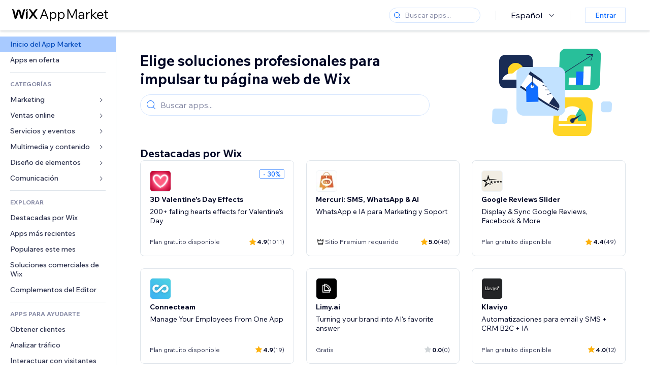

--- FILE ---
content_type: text/html; charset=utf-8
request_url: https://es.wix.com/app-market
body_size: 66827
content:
<!doctype html>
<html>

  <head>

    <meta http-equiv="content-type" content="text/html; charset=UTF-8" />
    <meta http-equiv="content-language" content='es' />

    
    <title data-meta-tags-aggregator="true">Wix App Market | Powerful Web Apps for your Site | Wix.com</title>
    
    <meta data-meta-tags-aggregator="true" property="og:title" content="Wix App Market | Powerful Web Apps for your Site | Wix.com" />
    
    <meta data-meta-tags-aggregator="true" name="description" content="The Wix App Market offers 500+ powerful web apps for your Wix website. Integrate your site with leading marketing or financial tools, sell online, and more." />
    
    <meta data-meta-tags-aggregator="true" property="og:description" content="The Wix App Market offers 500+ powerful web apps for your Wix website. Integrate your site with leading marketing or financial tools, sell online, and more." />
    
    <link rel="alternate" hreflang="x-default" href="https://www.wix.com/app-market/" />
    
    <link rel="alternate" hreflang="cs" href="https://cs.wix.com/app-market/" />
    
    <link rel="alternate" hreflang="da" href="https://da.wix.com/app-market/" />
    
    <link rel="alternate" hreflang="de" href="https://de.wix.com/app-market/" />
    
    <link rel="alternate" hreflang="en" href="https://www.wix.com/app-market/" />
    
    <link rel="alternate" hreflang="es" href="https://es.wix.com/app-market/" />
    
    <link rel="alternate" hreflang="fr" href="https://fr.wix.com/app-market/" />
    
    <link rel="alternate" hreflang="hi" href="https://hi.wix.com/app-market/" />
    
    <link rel="alternate" hreflang="it" href="https://it.wix.com/app-market/" />
    
    <link rel="alternate" hreflang="ja" href="https://ja.wix.com/app-market/" />
    
    <link rel="alternate" hreflang="ko" href="https://ko.wix.com/app-market/" />
    
    <link rel="alternate" hreflang="nl" href="https://nl.wix.com/app-market/" />
    
    <link rel="alternate" hreflang="no" href="https://no.wix.com/app-market/" />
    
    <link rel="alternate" hreflang="pt" href="https://pt.wix.com/app-market/" />
    
    <link rel="alternate" hreflang="ru" href="https://ru.wix.com/app-market/" />
    
    <link rel="alternate" hreflang="sv" href="https://sv.wix.com/app-market/" />
    
    <link rel="alternate" hreflang="th" href="https://th.wix.com/app-market/" />
    
    <link rel="alternate" hreflang="tr" href="https://tr.wix.com/app-market/" />
    
    <link rel="alternate" hreflang="uk" href="https://uk.wix.com/app-market/" />
    
    <link rel="alternate" hreflang="zh" href="https://zh.wix.com/app-market/" />
    
    <meta data-meta-tags-aggregator="true" property="og:url" content="https://es.wix.com/app-market/" />
    
    <link data-meta-tags-aggregator="true" rel="canonical" href="https://es.wix.com/app-market" />
    

    <link rel="shortcut icon" href="https://www.wix.com/favicon.ico" type="image/x-icon"/>
    <script src="https://static.parastorage.com/unpkg/react@18.3.1/umd/react.production.min.js"></script>
    <script src="https://static.parastorage.com/unpkg/react-dom@18.3.1/umd/react-dom.production.min.js"></script>
    <link rel="stylesheet" type="text/css" href="//static.parastorage.com/services/marketplace-standalone/1.6703.0/app.min.css">
    <script
      async
      src="https://static.parastorage.com/unpkg/@sentry/browser@5.30.0/build/bundle.min.js"
      crossorigin="anonymous"
    ></script>   
    <script async
      src="https://static.parastorage.com/polyfill/v2/polyfill.min.js?features=default,es6,es7,es2017&flags=gated&unknown=polyfill&rum=0"></script>
    <script async src="//static.parastorage.com/services/cookie-consent-policy-client/1.972.0//app.bundle.min.js"></script>
    <script async src="//static.parastorage.com/services/tag-manager-client/1.1028.0//hostTags.bundle.min.js"></script>
    <style>
      body {
        padding: 0;
        margin: 0;
      }
    </style>

<meta name="viewport" content="width=device-width, initial-scale=1.0" />
    <link rel="stylesheet" href="//static.parastorage.com/unpkg/@wix/wix-fonts@1.14.0/madefor.min.css" >
<link rel="stylesheet" href="//static.parastorage.com/services/wix-footer/9ec02797730e05a13a84c409f9dd39ac3df1ba35296bfcbc54b81574/app.min.css" >
<script id="wix-footer-script" defer src="//static.parastorage.com/services/wix-footer/9ec02797730e05a13a84c409f9dd39ac3df1ba35296bfcbc54b81574/app.bundle.min.js"></script>
<script>
  window.document.getElementById('wix-footer-script').onload = function () {
    var config = {"brand":"wix","language":"es","header":false,"footer":true,"sticky":false};

    if (typeof config === 'string') {
      config = JSON.parse(config)
    }

    window.WixFooter.render({...config, target: document.querySelector('#WIX_FOOTER'), replaceTarget: true})
  };
</script>

  </head>

  <body>
      
    <div id="root"><div class="_1lfz4do"><div data-hook="marketplace"><!--$--><div class="_tokxo3 "><span class="_11n29dz"><img src="//static.parastorage.com/services/marketplace-component/1.5176.0/assets/images/menu.svg"/></span><a class="_1tx34n6" href="https://es.wix.com/app-market/"><img class="_1ov3k7l" src="//static.parastorage.com/services/marketplace-component/1.5176.0/assets/images/wix-app-market-new-logo.svg" alt="Wix App Market Logo"/></a><div class="_19dckbe"><span class="_1oyqofb"><svg viewBox="0 0 24 24" fill="currentColor" width="24" height="24"><path d="M19.8535534,19.1464466 C20.0488155,19.3417088 20.0488155,19.6582912 19.8535534,19.8535534 C19.6582912,20.0488155 19.3417088,20.0488155 19.1464466,19.8535534 L15.4380219,16.1451287 C14.1187738,17.3000688 12.3911257,18 10.5,18 C6.35786438,18 3,14.6421356 3,10.5 C3,6.35786438 6.35786438,3 10.5,3 C14.6421356,3 18,6.35786438 18,10.5 C18,12.3911257 17.3000688,14.1187738 16.1451287,15.4380219 L19.8535534,19.1464466 Z M17,10.5 C17,6.91014913 14.0898509,4 10.5,4 C6.91014913,4 4,6.91014913 4,10.5 C4,14.0898509 6.91014913,17 10.5,17 C14.0898509,17 17,14.0898509 17,10.5 Z"></path></svg></span><div class="_j8i7fp"><div tabindex="0" style="width:fit-content;outline:none"><div data-testid="search-box-container" style="width:fit-content"><div><div data-testid="search-input" class="_1qhacg2
        _13961kf
        
        
        
        "><div data-hook="search-input" class="wds_1_236_0_Search__root wds_1_236_0_Search---expandDirection-5-right wds_1_236_0_Search---size-5-small wds_1_236_0_Search---border-5-round"><div data-hook="search-content" class="wds_1_236_0_Search__content"><div data-hook="search-inputwithoptions" data-popover-root="true" class="wds_1_236_0_PopoverNext__root wds_1_236_0_InputWithOptions__root wds_1_236_0_InputWithOptions---size-6-medium"><div data-input-parent="true" class="wds_1_236_0_PopoverNextTrigger__root" data-hook="search-inputwithoptions-trigger" aria-expanded="false" aria-haspopup="dialog"><div class="wds_1_236_0_Input__root wds_1_236_0_Input---size-5-small wds_1_236_0_Input---border-5-round" data-input-root="true" data-size="small" data-prefix="true" data-focus="false"><div class="wds_1_236_0_Input__wrapper"><div class="wds_1_236_0_IconAffix__root wds_1_236_0_IconAffix---size-5-small wds_1_236_0_IconAffix--inPrefix wds_1_236_0_IconAffix---border-5-round"><svg viewBox="0 0 18 18" fill="currentColor" width="18px" height="18px"><path d="M14.8539503,14.1467096 C15.0478453,14.3412138 15.0475893,14.6560006 14.8533783,14.8501892 C14.6592498,15.0442953 14.3445263,15.0442862 14.1504091,14.8501689 L12.020126,12.7261364 C11.066294,13.5214883 9.8390282,14 8.5,14 C5.46243388,14 3,11.5375661 3,8.5 C3,5.46243388 5.46243388,3 8.5,3 C11.5375661,3 14,5.46243388 14,8.5 C14,9.83874333 13.5216919,11.0657718 12.726644,12.0195172 L14.8539503,14.1467096 Z M8.5,13 C10.9852814,13 13,10.9852814 13,8.5 C13,6.01471863 10.9852814,4 8.5,4 C6.01471863,4 4,6.01471863 4,8.5 C4,10.9852814 6.01471863,13 8.5,13 Z"></path></svg></div><input data-hook="wsr-input" data-mask="false" class="wds_1_236_0_Input__input" style="text-overflow:clip" placeholder="Buscar apps..." tabindex="0" autoComplete="off" maxLength="524288" aria-expanded="false" aria-controls="InputWithOptions449385-listbox" value=""/></div></div></div></div></div></div></div></div></div></div></div><div class="_h9oja5"></div><div class="wds_1_236_0_Box__root wds_1_236_0_Box---direction-10-horizontal wds_1_236_0_Box---justifyContent-6-middle _1vyecmj" style="--wds_1_236_0_Box-gap:0"><div data-hook="languages-popover" data-content-hook="popover-content-languages-popover-0" class="wds_1_236_0_Popover__root wds_1_236_0_Popover---skin-5-light" data-zindex="1000"><div class="wds_1_236_0_Popover__element" data-hook="popover-element"><div class="wds_1_236_0_Box__root wds_1_236_0_Box---direction-10-horizontal" style="margin-right:24px;margin-left:29px;--wds_1_236_0_Box-gap:0"><button data-skin="dark" data-underline="none" data-size="medium" class="wds_1_236_0_ButtonCore__root wds_1_236_0_Focusable__root wds_1_236_0_TextButton__root wds_1_236_0_TextButton---skin-4-dark wds_1_236_0_TextButton---underline-4-none wds_1_236_0_TextButton---size-6-medium" type="button" tabindex="0" aria-disabled="false"><span class="wds_1_236_0_ButtonCore__content">Español</span><svg viewBox="0 0 24 24" fill="currentColor" width="24" height="24" class="wds_1_236_0_ButtonCore__suffix" data-hook="suffix-icon"><path d="M8.14644661,10.1464466 C8.34170876,9.95118446 8.65829124,9.95118446 8.85355339,10.1464466 L12.4989857,13.7981758 L16.1502401,10.1464466 C16.3455022,9.95118446 16.6620847,9.95118446 16.8573469,10.1464466 C17.052609,10.3417088 17.052609,10.6582912 16.8573469,10.8535534 L12.4989857,15.2123894 L8.14644661,10.8535534 C7.95118446,10.6582912 7.95118446,10.3417088 8.14644661,10.1464466 Z"></path></svg></button></div></div></div><div class="wds_1_236_0_Box__root wds_1_236_0_Box---direction-10-horizontal" style="min-height:18px;--wds_1_236_0_Box-gap:0"><hr class="wds_1_236_0_Divider__root wds_1_236_0_Divider---direction-8-vertical wds_1_236_0_Divider---skin-5-light"/></div><div class="wds_1_236_0_Box__root wds_1_236_0_Box---direction-10-horizontal" style="margin-right:24px;margin-left:29px;--wds_1_236_0_Box-gap:0"><button data-size="small" data-priority="secondary" class="wds_1_236_0_ButtonCore__root wds_1_236_0_Focusable__root wds_1_236_0_Button__root wds_1_236_0_Button---skin-8-standard wds_1_236_0_Button---priority-9-secondary wds_1_236_0_Button---size-5-small _15bjy98" type="button" tabindex="0"><span class="wds_1_236_0_ButtonCore__content">Entrar</span></button></div></div></div></div><div class="_29vnoa " data-testid="mobile-menu-container"><div class="_cq2htm"><div class="_my1rvh"><a href="/app-market"><img data-testid="wix-logo" alt="wix logo" src="//static.parastorage.com/services/marketplace-component/1.5176.0/assets/images/wix-app-market-new-logo.svg"/></a><svg viewBox="0 0 24 24" fill="currentColor" width="30px" height="30px"><path d="M17 6 12.001 10.999 7 6 6 7 11.001 11.999 6 17 7 18 12.001 12.999 17 18 18 17 13 11.999 18 7z"></path></svg></div><hr class="wds_1_236_0_Divider__root wds_1_236_0_Divider---direction-10-horizontal wds_1_236_0_Divider---skin-5-light"/><div class="wds_1_236_0_Box__root wds_1_236_0_Box---direction-10-horizontal" style="padding-top:24px;padding-bottom:18px;--wds_1_236_0_Box-gap:0"><button data-hook="languages-mobile-menu" data-skin="dark" data-underline="none" data-size="medium" class="wds_1_236_0_ButtonCore__root wds_1_236_0_Focusable__root wds_1_236_0_TextButton__root wds_1_236_0_TextButton---skin-4-dark wds_1_236_0_TextButton---underline-4-none wds_1_236_0_TextButton---size-6-medium" type="button" tabindex="0" aria-disabled="false"><svg viewBox="0 0 24 24" fill="currentColor" width="24" height="24" class="wds_1_236_0_ButtonCore__prefix" data-hook="prefix-icon"><path d="M4.42676427,15 L7.19778729,15 C7.069206,14.209578 7,13.3700549 7,12.5 C7,11.6299451 7.069206,10.790422 7.19778729,10 L4.42676427,10 C4.15038555,10.7819473 4,11.6234114 4,12.5 C4,13.3765886 4.15038555,14.2180527 4.42676427,15 Z M4.86504659,16 C5.7403587,17.6558985 7.21741102,18.9446239 9.0050441,19.5750165 C8.30729857,18.6953657 7.74701714,17.4572396 7.39797964,16 L4.86504659,16 Z M18.5732357,15 C18.8496144,14.2180527 19,13.3765886 19,12.5 C19,11.6234114 18.8496144,10.7819473 18.5732357,10 L15.8022127,10 C15.930794,10.790422 16,11.6299451 16,12.5 C16,13.3700549 15.930794,14.209578 15.8022127,15 L18.5732357,15 Z M18.1349534,16 L15.6020204,16 C15.2529829,17.4572396 14.6927014,18.6953657 13.9949559,19.5750165 C15.782589,18.9446239 17.2596413,17.6558985 18.1349534,16 Z M8.21230689,15 L14.7876931,15 C14.9240019,14.2216581 15,13.3811544 15,12.5 C15,11.6188456 14.9240019,10.7783419 14.7876931,10 L8.21230689,10 C8.07599807,10.7783419 8,11.6188456 8,12.5 C8,13.3811544 8.07599807,14.2216581 8.21230689,15 Z M8.42865778,16 C9.05255412,18.3998027 10.270949,20 11.5,20 C12.729051,20 13.9474459,18.3998027 14.5713422,16 L8.42865778,16 Z M4.86504659,9 L7.39797964,9 C7.74701714,7.54276045 8.30729857,6.30463431 9.0050441,5.42498347 C7.21741102,6.05537614 5.7403587,7.34410146 4.86504659,9 Z M18.1349534,9 C17.2596413,7.34410146 15.782589,6.05537614 13.9949559,5.42498347 C14.6927014,6.30463431 15.2529829,7.54276045 15.6020204,9 L18.1349534,9 Z M8.42865778,9 L14.5713422,9 C13.9474459,6.60019727 12.729051,5 11.5,5 C10.270949,5 9.05255412,6.60019727 8.42865778,9 Z M11.5,21 C6.80557963,21 3,17.1944204 3,12.5 C3,7.80557963 6.80557963,4 11.5,4 C16.1944204,4 20,7.80557963 20,12.5 C20,17.1944204 16.1944204,21 11.5,21 Z"></path></svg><span class="wds_1_236_0_ButtonCore__content">Español</span></button></div><div></div><hr class="wds_1_236_0_Divider__root wds_1_236_0_Divider---direction-10-horizontal wds_1_236_0_Divider---skin-5-light"/><div class="_k89m4k"><button data-priority="secondary" data-size="medium" class="wds_1_236_0_ButtonCore__root wds_1_236_0_Focusable__root wds_1_236_0_Button__root wds_1_236_0_Button---skin-8-standard wds_1_236_0_Button---priority-9-secondary wds_1_236_0_Button---size-6-medium" type="button" tabindex="0"><span class="wds_1_236_0_ButtonCore__content">Entrar</span></button></div></div></div><div class="_7m51bi "><div class="_1e0sqa9"><span class="_69h4vc"><div tabindex="0" style="width:fit-content;outline:none"><div data-testid="search-box-container" style="width:fit-content"><div><div data-testid="search-input" class="_1qhacg2
        
        
        
        
        "><div data-hook="search-input" class="wds_1_236_0_Search__root wds_1_236_0_Search---expandDirection-5-right wds_1_236_0_Search---size-5-large wds_1_236_0_Search---border-5-round"><div data-hook="search-content" class="wds_1_236_0_Search__content"><div data-hook="search-inputwithoptions" data-popover-root="true" class="wds_1_236_0_PopoverNext__root wds_1_236_0_InputWithOptions__root wds_1_236_0_InputWithOptions---size-6-medium"><div data-input-parent="true" class="wds_1_236_0_PopoverNextTrigger__root" data-hook="search-inputwithoptions-trigger" aria-expanded="false" aria-haspopup="dialog"><div class="wds_1_236_0_Input__root wds_1_236_0_Input---size-5-large wds_1_236_0_Input---border-5-round" data-input-root="true" data-size="large" data-prefix="true" data-focus="false"><div class="wds_1_236_0_Input__wrapper"><div class="wds_1_236_0_IconAffix__root wds_1_236_0_IconAffix---size-5-large wds_1_236_0_IconAffix--inPrefix wds_1_236_0_IconAffix---border-5-round"><svg viewBox="0 0 24 24" fill="currentColor" width="24px" height="24px"><path d="M19.8535534,19.1464466 C20.0488155,19.3417088 20.0488155,19.6582912 19.8535534,19.8535534 C19.6582912,20.0488155 19.3417088,20.0488155 19.1464466,19.8535534 L15.4380219,16.1451287 C14.1187738,17.3000688 12.3911257,18 10.5,18 C6.35786438,18 3,14.6421356 3,10.5 C3,6.35786438 6.35786438,3 10.5,3 C14.6421356,3 18,6.35786438 18,10.5 C18,12.3911257 17.3000688,14.1187738 16.1451287,15.4380219 L19.8535534,19.1464466 Z M17,10.5 C17,6.91014913 14.0898509,4 10.5,4 C6.91014913,4 4,6.91014913 4,10.5 C4,14.0898509 6.91014913,17 10.5,17 C14.0898509,17 17,14.0898509 17,10.5 Z"></path></svg></div><input data-hook="wsr-input" data-mask="false" class="wds_1_236_0_Input__input" style="text-overflow:clip" placeholder="Buscar apps..." tabindex="0" autoComplete="off" maxLength="524288" aria-expanded="false" aria-controls="InputWithOptions449388-listbox" value=""/></div></div></div></div></div></div></div></div></div></div><svg viewBox="0 0 24 24" fill="currentColor" width="24" height="24"><path d="M17 6 12.001 10.999 7 6 6 7 11.001 11.999 6 17 7 18 12.001 12.999 17 18 18 17 13 11.999 18 7z"></path></svg></span><span data-mask="false" class="wds_1_236_0_Text__root wds_1_236_0_Text---size-6-medium wds_1_236_0_Text---skin-8-standard wds_1_236_0_Text---weight-4-thin wds_1_236_0_Text---list-style-9-checkmark wds_1_236_0_Text---overflow-wrap-6-normal _11889jo" data-size="medium" data-secondary="false" data-skin="standard" data-light="false" data-weight="thin" data-widows="false" data-list-style="checkmark" data-overflow-wrap="normal">Trending Topics</span><div tabindex="0" data-testid="suggestion-default-popular" class="_gyyep5 suggestion " style="background-color:transparent"><svg viewBox="0 0 24 24" fill="currentColor" width="24" height="24" style="color:#3899ec;width:24px;height:24px"><path d="M19.8535534,19.1464466 C20.0488155,19.3417088 20.0488155,19.6582912 19.8535534,19.8535534 C19.6582912,20.0488155 19.3417088,20.0488155 19.1464466,19.8535534 L15.4380219,16.1451287 C14.1187738,17.3000688 12.3911257,18 10.5,18 C6.35786438,18 3,14.6421356 3,10.5 C3,6.35786438 6.35786438,3 10.5,3 C14.6421356,3 18,6.35786438 18,10.5 C18,12.3911257 17.3000688,14.1187738 16.1451287,15.4380219 L19.8535534,19.1464466 Z M17,10.5 C17,6.91014913 14.0898509,4 10.5,4 C6.91014913,4 4,6.91014913 4,10.5 C4,14.0898509 6.91014913,17 10.5,17 C14.0898509,17 17,14.0898509 17,10.5 Z"></path></svg><div class="_3qj64q"><span data-testid="suggestion-default-1" data-hook="suggestion-default-1" data-mask="false" class="wds_1_236_0_Text__root wds_1_236_0_Text---size-5-small wds_1_236_0_Text---skin-8-standard wds_1_236_0_Text---weight-4-bold wds_1_236_0_Text---list-style-9-checkmark wds_1_236_0_Text---overflow-wrap-6-normal" data-size="small" data-secondary="false" data-skin="standard" data-light="false" data-weight="bold" data-widows="false" data-list-style="checkmark" data-overflow-wrap="normal">tienda online</span></div></div><div tabindex="0" data-testid="suggestion-default-popular" class="_gyyep5 suggestion " style="background-color:transparent"><svg viewBox="0 0 24 24" fill="currentColor" width="24" height="24" style="color:#3899ec;width:24px;height:24px"><path d="M19.8535534,19.1464466 C20.0488155,19.3417088 20.0488155,19.6582912 19.8535534,19.8535534 C19.6582912,20.0488155 19.3417088,20.0488155 19.1464466,19.8535534 L15.4380219,16.1451287 C14.1187738,17.3000688 12.3911257,18 10.5,18 C6.35786438,18 3,14.6421356 3,10.5 C3,6.35786438 6.35786438,3 10.5,3 C14.6421356,3 18,6.35786438 18,10.5 C18,12.3911257 17.3000688,14.1187738 16.1451287,15.4380219 L19.8535534,19.1464466 Z M17,10.5 C17,6.91014913 14.0898509,4 10.5,4 C6.91014913,4 4,6.91014913 4,10.5 C4,14.0898509 6.91014913,17 10.5,17 C14.0898509,17 17,14.0898509 17,10.5 Z"></path></svg><div class="_3qj64q"><span data-testid="suggestion-default-2" data-hook="suggestion-default-2" data-mask="false" class="wds_1_236_0_Text__root wds_1_236_0_Text---size-5-small wds_1_236_0_Text---skin-8-standard wds_1_236_0_Text---weight-4-bold wds_1_236_0_Text---list-style-9-checkmark wds_1_236_0_Text---overflow-wrap-6-normal" data-size="small" data-secondary="false" data-skin="standard" data-light="false" data-weight="bold" data-widows="false" data-list-style="checkmark" data-overflow-wrap="normal">Reservas</span></div></div><div tabindex="0" data-testid="suggestion-default-popular" class="_gyyep5 suggestion " style="background-color:transparent"><svg viewBox="0 0 24 24" fill="currentColor" width="24" height="24" style="color:#3899ec;width:24px;height:24px"><path d="M19.8535534,19.1464466 C20.0488155,19.3417088 20.0488155,19.6582912 19.8535534,19.8535534 C19.6582912,20.0488155 19.3417088,20.0488155 19.1464466,19.8535534 L15.4380219,16.1451287 C14.1187738,17.3000688 12.3911257,18 10.5,18 C6.35786438,18 3,14.6421356 3,10.5 C3,6.35786438 6.35786438,3 10.5,3 C14.6421356,3 18,6.35786438 18,10.5 C18,12.3911257 17.3000688,14.1187738 16.1451287,15.4380219 L19.8535534,19.1464466 Z M17,10.5 C17,6.91014913 14.0898509,4 10.5,4 C6.91014913,4 4,6.91014913 4,10.5 C4,14.0898509 6.91014913,17 10.5,17 C14.0898509,17 17,14.0898509 17,10.5 Z"></path></svg><div class="_3qj64q"><span data-testid="suggestion-default-3" data-hook="suggestion-default-3" data-mask="false" class="wds_1_236_0_Text__root wds_1_236_0_Text---size-5-small wds_1_236_0_Text---skin-8-standard wds_1_236_0_Text---weight-4-bold wds_1_236_0_Text---list-style-9-checkmark wds_1_236_0_Text---overflow-wrap-6-normal" data-size="small" data-secondary="false" data-skin="standard" data-light="false" data-weight="bold" data-widows="false" data-list-style="checkmark" data-overflow-wrap="normal">eventos</span></div></div><div tabindex="0" data-testid="suggestion-default-popular" class="_gyyep5 suggestion " style="background-color:transparent"><svg viewBox="0 0 24 24" fill="currentColor" width="24" height="24" style="color:#3899ec;width:24px;height:24px"><path d="M19.8535534,19.1464466 C20.0488155,19.3417088 20.0488155,19.6582912 19.8535534,19.8535534 C19.6582912,20.0488155 19.3417088,20.0488155 19.1464466,19.8535534 L15.4380219,16.1451287 C14.1187738,17.3000688 12.3911257,18 10.5,18 C6.35786438,18 3,14.6421356 3,10.5 C3,6.35786438 6.35786438,3 10.5,3 C14.6421356,3 18,6.35786438 18,10.5 C18,12.3911257 17.3000688,14.1187738 16.1451287,15.4380219 L19.8535534,19.1464466 Z M17,10.5 C17,6.91014913 14.0898509,4 10.5,4 C6.91014913,4 4,6.91014913 4,10.5 C4,14.0898509 6.91014913,17 10.5,17 C14.0898509,17 17,14.0898509 17,10.5 Z"></path></svg><div class="_3qj64q"><span data-testid="suggestion-default-4" data-hook="suggestion-default-4" data-mask="false" class="wds_1_236_0_Text__root wds_1_236_0_Text---size-5-small wds_1_236_0_Text---skin-8-standard wds_1_236_0_Text---weight-4-bold wds_1_236_0_Text---list-style-9-checkmark wds_1_236_0_Text---overflow-wrap-6-normal" data-size="small" data-secondary="false" data-skin="standard" data-light="false" data-weight="bold" data-widows="false" data-list-style="checkmark" data-overflow-wrap="normal">Popup</span></div></div></div></div><div data-testid="marketplace-layout" class="_iqrf8f" style="min-height:calc(100vh - 60px)"><div class="wds_1_236_0_Box__root wds_1_236_0_Box---direction-10-horizontal _yj2pvi" style="--wds_1_236_0_Box-gap:0;z-index:10"><div class="wds_1_236_0_SidebarNext__root" style="width:228px"><section class="wds_1_236_0_SidebarNext__section wds_1_236_0_SidebarNext---skin-5-light" aria-label="Sidebar" data-skin="light" data-hidden="false" data-selected="home" data-width="228" data-minimized="false" data-selected-key="home" data-is-selected-expanded="false" data-margin-left="calc(-1 * 228px)" style="width:228px"><header data-hook="sidebar-header"></header><div class="wds_1_236_0_SidebarNext__content"><nav data-hook="sidebar-content-wrapper" class="wds_1_236_0_SidebarNext__scrollArea wds_1_236_0_SidebarNext---skin-5-light" style="width:228px"><ul class="wds_1_236_0_SidebarNext__listItems"><li class="wds_1_236_0_SidebarItemNext__listItem" aria-level="1" data-hook="sidebar-collection-item-home"><div class="wds_1_236_0_SidebarItemNext__tooltipWrapper" tabindex="0"><div data-content-hook="popover-content--0" class="wds_1_236_0_Popover__root wds_1_236_0_Popover---skin-4-dark wds_1_236_0_Tooltip__root wds_1_236_0_Tooltip---size-6-medium wds_1_236_0_SidebarItemNext__tooltip" data-zindex="6000" data-size="medium"><div class="wds_1_236_0_Popover__element" data-hook="popover-element"><a tabindex="-1" class="wds_1_236_0_SidebarItemNext__root wds_1_236_0_SidebarItemNext--selected wds_1_236_0_SidebarItemNext---skin-5-light wds_1_236_0_SidebarItemNext---level-1-1 wds_1_236_0_SidebarItemNext--legacy" data-hook="sidebarsectionitem-button" type="button" role="link" href="https://es.wix.com/app-market/?referral=menu_navigation" aria-current="page" data-selected="true" data-text-size="small" data-skin="light"><div class="wds_1_236_0_SidebarItemNext__textWrapper"><div><div data-hook="fadeStyles"><div data-hook="moveStyles"><div data-hook="scaleStyles"><div data-hook="toggleStyles"><span data-hook="sidebarsectionitem-title" data-mask="false" class="wds_1_236_0_Text__root wds_1_236_0_Text---size-5-small wds_1_236_0_Text--secondary wds_1_236_0_Text---skin-8-standard wds_1_236_0_Text---weight-6-normal wds_1_236_0_Text---list-style-9-checkmark wds_1_236_0_Text---overflow-wrap-6-normal wds_1_236_0_SidebarItemNext__text" data-size="small" data-secondary="true" data-skin="standard" data-light="false" data-weight="normal" data-widows="false" data-list-style="checkmark" data-overflow-wrap="normal">Inicio del App Market</span></div></div></div></div></div></div></a></div></div></div></li><li class="wds_1_236_0_SidebarItemNext__listItem" aria-level="1" data-hook="sidebar-collection-item-collection-apps-on-sale"><div class="wds_1_236_0_SidebarItemNext__tooltipWrapper" tabindex="0"><div data-content-hook="popover-content--0" class="wds_1_236_0_Popover__root wds_1_236_0_Popover---skin-4-dark wds_1_236_0_Tooltip__root wds_1_236_0_Tooltip---size-6-medium wds_1_236_0_SidebarItemNext__tooltip" data-zindex="6000" data-size="medium"><div class="wds_1_236_0_Popover__element" data-hook="popover-element"><a tabindex="-1" class="wds_1_236_0_SidebarItemNext__root wds_1_236_0_SidebarItemNext---skin-5-light wds_1_236_0_SidebarItemNext---level-1-1 wds_1_236_0_SidebarItemNext--legacy" data-hook="sidebarsectionitem-button" type="button" role="link" href="https://es.wix.com/app-market/collection/apps-on-sale?referral=menu_navigation" data-selected="false" data-text-size="small" data-skin="light"><div class="wds_1_236_0_SidebarItemNext__textWrapper"><div><div data-hook="fadeStyles"><div data-hook="moveStyles"><div data-hook="scaleStyles"><div data-hook="toggleStyles"><span data-hook="sidebarsectionitem-title" data-mask="false" class="wds_1_236_0_Text__root wds_1_236_0_Text---size-5-small wds_1_236_0_Text--secondary wds_1_236_0_Text---skin-8-standard wds_1_236_0_Text---weight-6-normal wds_1_236_0_Text---list-style-9-checkmark wds_1_236_0_Text---overflow-wrap-6-normal wds_1_236_0_SidebarItemNext__text" data-size="small" data-secondary="true" data-skin="standard" data-light="false" data-weight="normal" data-widows="false" data-list-style="checkmark" data-overflow-wrap="normal">Apps en oferta</span></div></div></div></div></div></div></a></div></div></div></li><div data-skin="light" class="wds_1_236_0_SidebarDividerNext__root" aria-hidden="true"><hr class="wds_1_236_0_Divider__root wds_1_236_0_Divider---direction-10-horizontal wds_1_236_0_Divider---skin-5-light wds_1_236_0_SidebarDividerNext__divider wds_1_236_0_SidebarDividerNext---skin-5-light"/></div><span data-title-skin="light" data-mask="false" class="wds_1_236_0_Text__root wds_1_236_0_Text---size-4-tiny wds_1_236_0_Text---skin-8-standard wds_1_236_0_Text---weight-4-bold wds_1_236_0_Text---list-style-9-checkmark wds_1_236_0_Text---overflow-wrap-6-normal wds_1_236_0_SidebarTitleItemNext__root wds_1_236_0_SidebarTitleItemNext---skin-5-light" data-size="tiny" data-secondary="false" data-skin="standard" data-light="false" data-weight="bold" data-widows="false" data-list-style="checkmark" data-overflow-wrap="normal">CATEGORÍAS</span><li class="wds_1_236_0_SidebarSubMenuNext__root wds_1_236_0_SidebarSubMenuNext---skin-5-light" aria-level="1" data-hook="sidebar-category-item-category-marketing" data-open="false" data-quick-nav-open="false"><div data-hook="sidebar-category-item-category-marketing/submenu-popover" data-content-hook="popover-content-sidebar-category-item-category-marketing/submenu-popover-0" class="wds_1_236_0_Popover__root wds_1_236_0_Popover---skin-5-light wds_1_236_0_SidebarSubMenuNext__navigationPopoverRoot" data-zindex="3000"><div class="wds_1_236_0_Popover__element" data-hook="popover-element"><div class="wds_1_236_0_SidebarItemNext__tooltipWrapper" tabindex="0"><div data-content-hook="popover-content--0" class="wds_1_236_0_Popover__root wds_1_236_0_Popover---skin-4-dark wds_1_236_0_Tooltip__root wds_1_236_0_Tooltip---size-6-medium wds_1_236_0_SidebarItemNext__tooltip" data-zindex="6000" data-size="medium"><div class="wds_1_236_0_Popover__element" data-hook="popover-element"><a tabindex="-1" class="wds_1_236_0_SidebarItemNext__root wds_1_236_0_SidebarItemNext---skin-5-light wds_1_236_0_SidebarItemNext---level-1-1 wds_1_236_0_SidebarItemNext--legacy wds_1_236_0_SidebarSubMenuNext__subMenu wds_1_236_0_SidebarSubMenuNext---animation-6-closed" data-hook="sidebar-category-item-category-marketing/sidebar-item" type="button" role="link" href="https://es.wix.com/app-market/category/marketing?referral=menu_navigation" data-selected="false" data-text-size="small" data-skin="light" aria-expanded="false"><div class="wds_1_236_0_SidebarItemNext__textWrapper"><div><div data-hook="fadeStyles"><div data-hook="moveStyles"><div data-hook="scaleStyles"><div data-hook="toggleStyles"><span data-hook="sidebarsectionitem-title" data-mask="false" class="wds_1_236_0_Text__root wds_1_236_0_Text---size-5-small wds_1_236_0_Text--secondary wds_1_236_0_Text---skin-8-standard wds_1_236_0_Text---weight-6-normal wds_1_236_0_Text---list-style-9-checkmark wds_1_236_0_Text---overflow-wrap-6-normal wds_1_236_0_SidebarItemNext__text" data-size="small" data-secondary="true" data-skin="standard" data-light="false" data-weight="normal" data-widows="false" data-list-style="checkmark" data-overflow-wrap="normal">Marketing</span></div></div></div></div></div></div><div class="wds_1_236_0_SidebarItemNext__suffixContainer" aria-hidden="true"><span data-hook="sidebar-sub-menu-chevron" class="wds_1_236_0_SidebarItemNext__suffix"><span class="wds_1_236_0_SidebarSubMenuNext__chevronRight"><svg viewBox="0 0 18 18" fill="currentColor" width="18px" height="18px" data-hook="sidebar-submenu-chevron-right"><path d="M7.85366656,5.14812687 L11.7010886,9.00019644 L7.84883812,12.8545114 C7.65549651,13.047853 7.34217977,13.047853 7.14893188,12.8546051 C6.95549906,12.6611723 6.95512999,12.3476697 7.14810684,12.153782 L10.287268,8.99980356 L7.14821587,5.8468489 C6.95542094,5.6532001 6.95611314,5.33992556 7.14976194,5.14713064 C7.15006407,5.14682984 7.15036659,5.14652943 7.1506695,5.14622941 C7.34555703,4.95320179 7.65982386,4.95405003 7.85366656,5.14812687 Z"></path></svg></span></span></div></a></div></div></div></div></div><ul class="wds_1_236_0_SidebarSubMenuNext__subMenuItems wds_1_236_0_SidebarSubMenuNext---animation-6-closed wds_1_236_0_SidebarSubMenuNext---level-1-2" aria-hidden="true"><li class="wds_1_236_0_SidebarItemNext__listItem" aria-level="2" data-hook="sidebar-subcategory-item-sub-category-ads"><div class="wds_1_236_0_SidebarItemNext__tooltipWrapper" tabindex="-1"><div data-content-hook="popover-content--0" class="wds_1_236_0_Popover__root wds_1_236_0_Popover---skin-4-dark wds_1_236_0_Tooltip__root wds_1_236_0_Tooltip---size-6-medium wds_1_236_0_SidebarItemNext__tooltip" data-zindex="6000" data-size="medium"><div class="wds_1_236_0_Popover__element" data-hook="popover-element"><a tabindex="-1" class="wds_1_236_0_SidebarItemNext__root wds_1_236_0_SidebarItemNext---skin-5-light wds_1_236_0_SidebarItemNext---level-1-2 wds_1_236_0_SidebarItemNext--legacy" data-hook="sidebarsectionitem-button" type="button" role="link" href="https://es.wix.com/app-market/category/marketing/ads?referral=menu_navigation&amp;subCat=ads" data-selected="false" data-text-size="tiny" data-skin="light"><div class="wds_1_236_0_SidebarItemNext__textWrapper"><div><div data-hook="fadeStyles"><div data-hook="moveStyles"><div data-hook="scaleStyles"><div data-hook="toggleStyles"><span data-hook="sidebarsectionitem-title" data-mask="false" class="wds_1_236_0_Text__root wds_1_236_0_Text---size-4-tiny wds_1_236_0_Text--secondary wds_1_236_0_Text---skin-8-standard wds_1_236_0_Text---weight-6-normal wds_1_236_0_Text---list-style-9-checkmark wds_1_236_0_Text---overflow-wrap-6-normal wds_1_236_0_SidebarItemNext__text" data-size="tiny" data-secondary="true" data-skin="standard" data-light="false" data-weight="normal" data-widows="false" data-list-style="checkmark" data-overflow-wrap="normal">Anuncios</span></div></div></div></div></div></div></a></div></div></div></li><li class="wds_1_236_0_SidebarItemNext__listItem" aria-level="2" data-hook="sidebar-subcategory-item-sub-category-mobile"><div class="wds_1_236_0_SidebarItemNext__tooltipWrapper" tabindex="-1"><div data-content-hook="popover-content--0" class="wds_1_236_0_Popover__root wds_1_236_0_Popover---skin-4-dark wds_1_236_0_Tooltip__root wds_1_236_0_Tooltip---size-6-medium wds_1_236_0_SidebarItemNext__tooltip" data-zindex="6000" data-size="medium"><div class="wds_1_236_0_Popover__element" data-hook="popover-element"><a tabindex="-1" class="wds_1_236_0_SidebarItemNext__root wds_1_236_0_SidebarItemNext---skin-5-light wds_1_236_0_SidebarItemNext---level-1-2 wds_1_236_0_SidebarItemNext--legacy" data-hook="sidebarsectionitem-button" type="button" role="link" href="https://es.wix.com/app-market/category/marketing/mobile?referral=menu_navigation&amp;subCat=mobile" data-selected="false" data-text-size="tiny" data-skin="light"><div class="wds_1_236_0_SidebarItemNext__textWrapper"><div><div data-hook="fadeStyles"><div data-hook="moveStyles"><div data-hook="scaleStyles"><div data-hook="toggleStyles"><span data-hook="sidebarsectionitem-title" data-mask="false" class="wds_1_236_0_Text__root wds_1_236_0_Text---size-4-tiny wds_1_236_0_Text--secondary wds_1_236_0_Text---skin-8-standard wds_1_236_0_Text---weight-6-normal wds_1_236_0_Text---list-style-9-checkmark wds_1_236_0_Text---overflow-wrap-6-normal wds_1_236_0_SidebarItemNext__text" data-size="tiny" data-secondary="true" data-skin="standard" data-light="false" data-weight="normal" data-widows="false" data-list-style="checkmark" data-overflow-wrap="normal">Móvil</span></div></div></div></div></div></div></a></div></div></div></li><li class="wds_1_236_0_SidebarItemNext__listItem" aria-level="2" data-hook="sidebar-subcategory-item-sub-category-analytics"><div class="wds_1_236_0_SidebarItemNext__tooltipWrapper" tabindex="-1"><div data-content-hook="popover-content--0" class="wds_1_236_0_Popover__root wds_1_236_0_Popover---skin-4-dark wds_1_236_0_Tooltip__root wds_1_236_0_Tooltip---size-6-medium wds_1_236_0_SidebarItemNext__tooltip" data-zindex="6000" data-size="medium"><div class="wds_1_236_0_Popover__element" data-hook="popover-element"><a tabindex="-1" class="wds_1_236_0_SidebarItemNext__root wds_1_236_0_SidebarItemNext---skin-5-light wds_1_236_0_SidebarItemNext---level-1-2 wds_1_236_0_SidebarItemNext--legacy" data-hook="sidebarsectionitem-button" type="button" role="link" href="https://es.wix.com/app-market/category/marketing/analytics?referral=menu_navigation&amp;subCat=analytics" data-selected="false" data-text-size="tiny" data-skin="light"><div class="wds_1_236_0_SidebarItemNext__textWrapper"><div><div data-hook="fadeStyles"><div data-hook="moveStyles"><div data-hook="scaleStyles"><div data-hook="toggleStyles"><span data-hook="sidebarsectionitem-title" data-mask="false" class="wds_1_236_0_Text__root wds_1_236_0_Text---size-4-tiny wds_1_236_0_Text--secondary wds_1_236_0_Text---skin-8-standard wds_1_236_0_Text---weight-6-normal wds_1_236_0_Text---list-style-9-checkmark wds_1_236_0_Text---overflow-wrap-6-normal wds_1_236_0_SidebarItemNext__text" data-size="tiny" data-secondary="true" data-skin="standard" data-light="false" data-weight="normal" data-widows="false" data-list-style="checkmark" data-overflow-wrap="normal">Analíticas</span></div></div></div></div></div></div></a></div></div></div></li><li class="wds_1_236_0_SidebarItemNext__listItem" aria-level="2" data-hook="sidebar-subcategory-item-sub-category-social"><div class="wds_1_236_0_SidebarItemNext__tooltipWrapper" tabindex="-1"><div data-content-hook="popover-content--0" class="wds_1_236_0_Popover__root wds_1_236_0_Popover---skin-4-dark wds_1_236_0_Tooltip__root wds_1_236_0_Tooltip---size-6-medium wds_1_236_0_SidebarItemNext__tooltip" data-zindex="6000" data-size="medium"><div class="wds_1_236_0_Popover__element" data-hook="popover-element"><a tabindex="-1" class="wds_1_236_0_SidebarItemNext__root wds_1_236_0_SidebarItemNext---skin-5-light wds_1_236_0_SidebarItemNext---level-1-2 wds_1_236_0_SidebarItemNext--legacy" data-hook="sidebarsectionitem-button" type="button" role="link" href="https://es.wix.com/app-market/category/marketing/social?referral=menu_navigation&amp;subCat=social" data-selected="false" data-text-size="tiny" data-skin="light"><div class="wds_1_236_0_SidebarItemNext__textWrapper"><div><div data-hook="fadeStyles"><div data-hook="moveStyles"><div data-hook="scaleStyles"><div data-hook="toggleStyles"><span data-hook="sidebarsectionitem-title" data-mask="false" class="wds_1_236_0_Text__root wds_1_236_0_Text---size-4-tiny wds_1_236_0_Text--secondary wds_1_236_0_Text---skin-8-standard wds_1_236_0_Text---weight-6-normal wds_1_236_0_Text---list-style-9-checkmark wds_1_236_0_Text---overflow-wrap-6-normal wds_1_236_0_SidebarItemNext__text" data-size="tiny" data-secondary="true" data-skin="standard" data-light="false" data-weight="normal" data-widows="false" data-list-style="checkmark" data-overflow-wrap="normal">Redes sociales</span></div></div></div></div></div></div></a></div></div></div></li><li class="wds_1_236_0_SidebarItemNext__listItem" aria-level="2" data-hook="sidebar-subcategory-item-sub-category-seo"><div class="wds_1_236_0_SidebarItemNext__tooltipWrapper" tabindex="-1"><div data-content-hook="popover-content--0" class="wds_1_236_0_Popover__root wds_1_236_0_Popover---skin-4-dark wds_1_236_0_Tooltip__root wds_1_236_0_Tooltip---size-6-medium wds_1_236_0_SidebarItemNext__tooltip" data-zindex="6000" data-size="medium"><div class="wds_1_236_0_Popover__element" data-hook="popover-element"><a tabindex="-1" class="wds_1_236_0_SidebarItemNext__root wds_1_236_0_SidebarItemNext---skin-5-light wds_1_236_0_SidebarItemNext---level-1-2 wds_1_236_0_SidebarItemNext--legacy" data-hook="sidebarsectionitem-button" type="button" role="link" href="https://es.wix.com/app-market/category/marketing/seo?referral=menu_navigation&amp;subCat=seo" data-selected="false" data-text-size="tiny" data-skin="light"><div class="wds_1_236_0_SidebarItemNext__textWrapper"><div><div data-hook="fadeStyles"><div data-hook="moveStyles"><div data-hook="scaleStyles"><div data-hook="toggleStyles"><span data-hook="sidebarsectionitem-title" data-mask="false" class="wds_1_236_0_Text__root wds_1_236_0_Text---size-4-tiny wds_1_236_0_Text--secondary wds_1_236_0_Text---skin-8-standard wds_1_236_0_Text---weight-6-normal wds_1_236_0_Text---list-style-9-checkmark wds_1_236_0_Text---overflow-wrap-6-normal wds_1_236_0_SidebarItemNext__text" data-size="tiny" data-secondary="true" data-skin="standard" data-light="false" data-weight="normal" data-widows="false" data-list-style="checkmark" data-overflow-wrap="normal">SEO</span></div></div></div></div></div></div></a></div></div></div></li><li class="wds_1_236_0_SidebarItemNext__listItem" aria-level="2" data-hook="sidebar-subcategory-item-sub-category-engagement"><div class="wds_1_236_0_SidebarItemNext__tooltipWrapper" tabindex="-1"><div data-content-hook="popover-content--0" class="wds_1_236_0_Popover__root wds_1_236_0_Popover---skin-4-dark wds_1_236_0_Tooltip__root wds_1_236_0_Tooltip---size-6-medium wds_1_236_0_SidebarItemNext__tooltip" data-zindex="6000" data-size="medium"><div class="wds_1_236_0_Popover__element" data-hook="popover-element"><a tabindex="-1" class="wds_1_236_0_SidebarItemNext__root wds_1_236_0_SidebarItemNext---skin-5-light wds_1_236_0_SidebarItemNext---level-1-2 wds_1_236_0_SidebarItemNext--legacy" data-hook="sidebarsectionitem-button" type="button" role="link" href="https://es.wix.com/app-market/category/marketing/engagement?referral=menu_navigation&amp;subCat=engagement" data-selected="false" data-text-size="tiny" data-skin="light"><div class="wds_1_236_0_SidebarItemNext__textWrapper"><div><div data-hook="fadeStyles"><div data-hook="moveStyles"><div data-hook="scaleStyles"><div data-hook="toggleStyles"><span data-hook="sidebarsectionitem-title" data-mask="false" class="wds_1_236_0_Text__root wds_1_236_0_Text---size-4-tiny wds_1_236_0_Text--secondary wds_1_236_0_Text---skin-8-standard wds_1_236_0_Text---weight-6-normal wds_1_236_0_Text---list-style-9-checkmark wds_1_236_0_Text---overflow-wrap-6-normal wds_1_236_0_SidebarItemNext__text" data-size="tiny" data-secondary="true" data-skin="standard" data-light="false" data-weight="normal" data-widows="false" data-list-style="checkmark" data-overflow-wrap="normal">Interacción</span></div></div></div></div></div></div></a></div></div></div></li><li class="wds_1_236_0_SidebarItemNext__listItem" aria-level="2" data-hook="sidebar-subcategory-item-sub-category-site-listings"><div class="wds_1_236_0_SidebarItemNext__tooltipWrapper" tabindex="-1"><div data-content-hook="popover-content--0" class="wds_1_236_0_Popover__root wds_1_236_0_Popover---skin-4-dark wds_1_236_0_Tooltip__root wds_1_236_0_Tooltip---size-6-medium wds_1_236_0_SidebarItemNext__tooltip" data-zindex="6000" data-size="medium"><div class="wds_1_236_0_Popover__element" data-hook="popover-element"><a tabindex="-1" class="wds_1_236_0_SidebarItemNext__root wds_1_236_0_SidebarItemNext---skin-5-light wds_1_236_0_SidebarItemNext---level-1-2 wds_1_236_0_SidebarItemNext--legacy" data-hook="sidebarsectionitem-button" type="button" role="link" href="https://es.wix.com/app-market/category/marketing/site-listings?referral=menu_navigation&amp;subCat=site-listings" data-selected="false" data-text-size="tiny" data-skin="light"><div class="wds_1_236_0_SidebarItemNext__textWrapper"><div><div data-hook="fadeStyles"><div data-hook="moveStyles"><div data-hook="scaleStyles"><div data-hook="toggleStyles"><span data-hook="sidebarsectionitem-title" data-mask="false" class="wds_1_236_0_Text__root wds_1_236_0_Text---size-4-tiny wds_1_236_0_Text--secondary wds_1_236_0_Text---skin-8-standard wds_1_236_0_Text---weight-6-normal wds_1_236_0_Text---list-style-9-checkmark wds_1_236_0_Text---overflow-wrap-6-normal wds_1_236_0_SidebarItemNext__text" data-size="tiny" data-secondary="true" data-skin="standard" data-light="false" data-weight="normal" data-widows="false" data-list-style="checkmark" data-overflow-wrap="normal">Anuncios del sitio</span></div></div></div></div></div></div></a></div></div></div></li><li class="wds_1_236_0_SidebarItemNext__listItem" aria-level="2" data-hook="sidebar-subcategory-item-sub-category-email"><div class="wds_1_236_0_SidebarItemNext__tooltipWrapper" tabindex="-1"><div data-content-hook="popover-content--0" class="wds_1_236_0_Popover__root wds_1_236_0_Popover---skin-4-dark wds_1_236_0_Tooltip__root wds_1_236_0_Tooltip---size-6-medium wds_1_236_0_SidebarItemNext__tooltip" data-zindex="6000" data-size="medium"><div class="wds_1_236_0_Popover__element" data-hook="popover-element"><a tabindex="-1" class="wds_1_236_0_SidebarItemNext__root wds_1_236_0_SidebarItemNext---skin-5-light wds_1_236_0_SidebarItemNext---level-1-2 wds_1_236_0_SidebarItemNext--legacy" data-hook="sidebarsectionitem-button" type="button" role="link" href="https://es.wix.com/app-market/category/marketing/email?referral=menu_navigation&amp;subCat=email" data-selected="false" data-text-size="tiny" data-skin="light"><div class="wds_1_236_0_SidebarItemNext__textWrapper"><div><div data-hook="fadeStyles"><div data-hook="moveStyles"><div data-hook="scaleStyles"><div data-hook="toggleStyles"><span data-hook="sidebarsectionitem-title" data-mask="false" class="wds_1_236_0_Text__root wds_1_236_0_Text---size-4-tiny wds_1_236_0_Text--secondary wds_1_236_0_Text---skin-8-standard wds_1_236_0_Text---weight-6-normal wds_1_236_0_Text---list-style-9-checkmark wds_1_236_0_Text---overflow-wrap-6-normal wds_1_236_0_SidebarItemNext__text" data-size="tiny" data-secondary="true" data-skin="standard" data-light="false" data-weight="normal" data-widows="false" data-list-style="checkmark" data-overflow-wrap="normal">Email</span></div></div></div></div></div></div></a></div></div></div></li><li class="wds_1_236_0_SidebarItemNext__listItem" aria-level="2" data-hook="sidebar-subcategory-item-sub-category-conversion"><div class="wds_1_236_0_SidebarItemNext__tooltipWrapper" tabindex="-1"><div data-content-hook="popover-content--0" class="wds_1_236_0_Popover__root wds_1_236_0_Popover---skin-4-dark wds_1_236_0_Tooltip__root wds_1_236_0_Tooltip---size-6-medium wds_1_236_0_SidebarItemNext__tooltip" data-zindex="6000" data-size="medium"><div class="wds_1_236_0_Popover__element" data-hook="popover-element"><a tabindex="-1" class="wds_1_236_0_SidebarItemNext__root wds_1_236_0_SidebarItemNext---skin-5-light wds_1_236_0_SidebarItemNext---level-1-2 wds_1_236_0_SidebarItemNext--legacy" data-hook="sidebarsectionitem-button" type="button" role="link" href="https://es.wix.com/app-market/category/marketing/conversion?referral=menu_navigation&amp;subCat=conversion" data-selected="false" data-text-size="tiny" data-skin="light"><div class="wds_1_236_0_SidebarItemNext__textWrapper"><div><div data-hook="fadeStyles"><div data-hook="moveStyles"><div data-hook="scaleStyles"><div data-hook="toggleStyles"><span data-hook="sidebarsectionitem-title" data-mask="false" class="wds_1_236_0_Text__root wds_1_236_0_Text---size-4-tiny wds_1_236_0_Text--secondary wds_1_236_0_Text---skin-8-standard wds_1_236_0_Text---weight-6-normal wds_1_236_0_Text---list-style-9-checkmark wds_1_236_0_Text---overflow-wrap-6-normal wds_1_236_0_SidebarItemNext__text" data-size="tiny" data-secondary="true" data-skin="standard" data-light="false" data-weight="normal" data-widows="false" data-list-style="checkmark" data-overflow-wrap="normal">Conversión</span></div></div></div></div></div></div></a></div></div></div></li></ul></li><li class="wds_1_236_0_SidebarSubMenuNext__root wds_1_236_0_SidebarSubMenuNext---skin-5-light" aria-level="1" data-hook="sidebar-category-item-category-ecommerce" data-open="false" data-quick-nav-open="false"><div data-hook="sidebar-category-item-category-ecommerce/submenu-popover" data-content-hook="popover-content-sidebar-category-item-category-ecommerce/submenu-popover-0" class="wds_1_236_0_Popover__root wds_1_236_0_Popover---skin-5-light wds_1_236_0_SidebarSubMenuNext__navigationPopoverRoot" data-zindex="3000"><div class="wds_1_236_0_Popover__element" data-hook="popover-element"><div class="wds_1_236_0_SidebarItemNext__tooltipWrapper" tabindex="0"><div data-content-hook="popover-content--0" class="wds_1_236_0_Popover__root wds_1_236_0_Popover---skin-4-dark wds_1_236_0_Tooltip__root wds_1_236_0_Tooltip---size-6-medium wds_1_236_0_SidebarItemNext__tooltip" data-zindex="6000" data-size="medium"><div class="wds_1_236_0_Popover__element" data-hook="popover-element"><a tabindex="-1" class="wds_1_236_0_SidebarItemNext__root wds_1_236_0_SidebarItemNext---skin-5-light wds_1_236_0_SidebarItemNext---level-1-1 wds_1_236_0_SidebarItemNext--legacy wds_1_236_0_SidebarSubMenuNext__subMenu wds_1_236_0_SidebarSubMenuNext---animation-6-closed" data-hook="sidebar-category-item-category-ecommerce/sidebar-item" type="button" role="link" href="https://es.wix.com/app-market/category/ecommerce?referral=menu_navigation" data-selected="false" data-text-size="small" data-skin="light" aria-expanded="false"><div class="wds_1_236_0_SidebarItemNext__textWrapper"><div><div data-hook="fadeStyles"><div data-hook="moveStyles"><div data-hook="scaleStyles"><div data-hook="toggleStyles"><span data-hook="sidebarsectionitem-title" data-mask="false" class="wds_1_236_0_Text__root wds_1_236_0_Text---size-5-small wds_1_236_0_Text--secondary wds_1_236_0_Text---skin-8-standard wds_1_236_0_Text---weight-6-normal wds_1_236_0_Text---list-style-9-checkmark wds_1_236_0_Text---overflow-wrap-6-normal wds_1_236_0_SidebarItemNext__text" data-size="small" data-secondary="true" data-skin="standard" data-light="false" data-weight="normal" data-widows="false" data-list-style="checkmark" data-overflow-wrap="normal">Ventas online</span></div></div></div></div></div></div><div class="wds_1_236_0_SidebarItemNext__suffixContainer" aria-hidden="true"><span data-hook="sidebar-sub-menu-chevron" class="wds_1_236_0_SidebarItemNext__suffix"><span class="wds_1_236_0_SidebarSubMenuNext__chevronRight"><svg viewBox="0 0 18 18" fill="currentColor" width="18px" height="18px" data-hook="sidebar-submenu-chevron-right"><path d="M7.85366656,5.14812687 L11.7010886,9.00019644 L7.84883812,12.8545114 C7.65549651,13.047853 7.34217977,13.047853 7.14893188,12.8546051 C6.95549906,12.6611723 6.95512999,12.3476697 7.14810684,12.153782 L10.287268,8.99980356 L7.14821587,5.8468489 C6.95542094,5.6532001 6.95611314,5.33992556 7.14976194,5.14713064 C7.15006407,5.14682984 7.15036659,5.14652943 7.1506695,5.14622941 C7.34555703,4.95320179 7.65982386,4.95405003 7.85366656,5.14812687 Z"></path></svg></span></span></div></a></div></div></div></div></div><ul class="wds_1_236_0_SidebarSubMenuNext__subMenuItems wds_1_236_0_SidebarSubMenuNext---animation-6-closed wds_1_236_0_SidebarSubMenuNext---level-1-2" aria-hidden="true"><li class="wds_1_236_0_SidebarItemNext__listItem" aria-level="2" data-hook="sidebar-subcategory-item-sub-category-stores"><div class="wds_1_236_0_SidebarItemNext__tooltipWrapper" tabindex="-1"><div data-content-hook="popover-content--0" class="wds_1_236_0_Popover__root wds_1_236_0_Popover---skin-4-dark wds_1_236_0_Tooltip__root wds_1_236_0_Tooltip---size-6-medium wds_1_236_0_SidebarItemNext__tooltip" data-zindex="6000" data-size="medium"><div class="wds_1_236_0_Popover__element" data-hook="popover-element"><a tabindex="-1" class="wds_1_236_0_SidebarItemNext__root wds_1_236_0_SidebarItemNext---skin-5-light wds_1_236_0_SidebarItemNext---level-1-2 wds_1_236_0_SidebarItemNext--legacy" data-hook="sidebarsectionitem-button" type="button" role="link" href="https://es.wix.com/app-market/category/ecommerce/stores?referral=menu_navigation&amp;subCat=stores" data-selected="false" data-text-size="tiny" data-skin="light"><div class="wds_1_236_0_SidebarItemNext__textWrapper"><div><div data-hook="fadeStyles"><div data-hook="moveStyles"><div data-hook="scaleStyles"><div data-hook="toggleStyles"><span data-hook="sidebarsectionitem-title" data-mask="false" class="wds_1_236_0_Text__root wds_1_236_0_Text---size-4-tiny wds_1_236_0_Text--secondary wds_1_236_0_Text---skin-8-standard wds_1_236_0_Text---weight-6-normal wds_1_236_0_Text---list-style-9-checkmark wds_1_236_0_Text---overflow-wrap-6-normal wds_1_236_0_SidebarItemNext__text" data-size="tiny" data-secondary="true" data-skin="standard" data-light="false" data-weight="normal" data-widows="false" data-list-style="checkmark" data-overflow-wrap="normal">Tienda</span></div></div></div></div></div></div></a></div></div></div></li><li class="wds_1_236_0_SidebarItemNext__listItem" aria-level="2" data-hook="sidebar-subcategory-item-sub-category-shipping--delivery"><div class="wds_1_236_0_SidebarItemNext__tooltipWrapper" tabindex="-1"><div data-content-hook="popover-content--0" class="wds_1_236_0_Popover__root wds_1_236_0_Popover---skin-4-dark wds_1_236_0_Tooltip__root wds_1_236_0_Tooltip---size-6-medium wds_1_236_0_SidebarItemNext__tooltip" data-zindex="6000" data-size="medium"><div class="wds_1_236_0_Popover__element" data-hook="popover-element"><a tabindex="-1" class="wds_1_236_0_SidebarItemNext__root wds_1_236_0_SidebarItemNext---skin-5-light wds_1_236_0_SidebarItemNext---level-1-2 wds_1_236_0_SidebarItemNext--legacy" data-hook="sidebarsectionitem-button" type="button" role="link" href="https://es.wix.com/app-market/category/ecommerce/shipping--delivery?referral=menu_navigation&amp;subCat=shipping--delivery" data-selected="false" data-text-size="tiny" data-skin="light"><div class="wds_1_236_0_SidebarItemNext__textWrapper"><div><div data-hook="fadeStyles"><div data-hook="moveStyles"><div data-hook="scaleStyles"><div data-hook="toggleStyles"><span data-hook="sidebarsectionitem-title" data-mask="false" class="wds_1_236_0_Text__root wds_1_236_0_Text---size-4-tiny wds_1_236_0_Text--secondary wds_1_236_0_Text---skin-8-standard wds_1_236_0_Text---weight-6-normal wds_1_236_0_Text---list-style-9-checkmark wds_1_236_0_Text---overflow-wrap-6-normal wds_1_236_0_SidebarItemNext__text" data-size="tiny" data-secondary="true" data-skin="standard" data-light="false" data-weight="normal" data-widows="false" data-list-style="checkmark" data-overflow-wrap="normal">Envíos y entregas</span></div></div></div></div></div></div></a></div></div></div></li><li class="wds_1_236_0_SidebarItemNext__listItem" aria-level="2" data-hook="sidebar-subcategory-item-sub-category-sell-buttons"><div class="wds_1_236_0_SidebarItemNext__tooltipWrapper" tabindex="-1"><div data-content-hook="popover-content--0" class="wds_1_236_0_Popover__root wds_1_236_0_Popover---skin-4-dark wds_1_236_0_Tooltip__root wds_1_236_0_Tooltip---size-6-medium wds_1_236_0_SidebarItemNext__tooltip" data-zindex="6000" data-size="medium"><div class="wds_1_236_0_Popover__element" data-hook="popover-element"><a tabindex="-1" class="wds_1_236_0_SidebarItemNext__root wds_1_236_0_SidebarItemNext---skin-5-light wds_1_236_0_SidebarItemNext---level-1-2 wds_1_236_0_SidebarItemNext--legacy" data-hook="sidebarsectionitem-button" type="button" role="link" href="https://es.wix.com/app-market/category/ecommerce/sell-buttons?referral=menu_navigation&amp;subCat=sell-buttons" data-selected="false" data-text-size="tiny" data-skin="light"><div class="wds_1_236_0_SidebarItemNext__textWrapper"><div><div data-hook="fadeStyles"><div data-hook="moveStyles"><div data-hook="scaleStyles"><div data-hook="toggleStyles"><span data-hook="sidebarsectionitem-title" data-mask="false" class="wds_1_236_0_Text__root wds_1_236_0_Text---size-4-tiny wds_1_236_0_Text--secondary wds_1_236_0_Text---skin-8-standard wds_1_236_0_Text---weight-6-normal wds_1_236_0_Text---list-style-9-checkmark wds_1_236_0_Text---overflow-wrap-6-normal wds_1_236_0_SidebarItemNext__text" data-size="tiny" data-secondary="true" data-skin="standard" data-light="false" data-weight="normal" data-widows="false" data-list-style="checkmark" data-overflow-wrap="normal">Botones de venta</span></div></div></div></div></div></div></a></div></div></div></li><li class="wds_1_236_0_SidebarItemNext__listItem" aria-level="2" data-hook="sidebar-subcategory-item-sub-category-online-courses"><div class="wds_1_236_0_SidebarItemNext__tooltipWrapper" tabindex="-1"><div data-content-hook="popover-content--0" class="wds_1_236_0_Popover__root wds_1_236_0_Popover---skin-4-dark wds_1_236_0_Tooltip__root wds_1_236_0_Tooltip---size-6-medium wds_1_236_0_SidebarItemNext__tooltip" data-zindex="6000" data-size="medium"><div class="wds_1_236_0_Popover__element" data-hook="popover-element"><a tabindex="-1" class="wds_1_236_0_SidebarItemNext__root wds_1_236_0_SidebarItemNext---skin-5-light wds_1_236_0_SidebarItemNext---level-1-2 wds_1_236_0_SidebarItemNext--legacy" data-hook="sidebarsectionitem-button" type="button" role="link" href="https://es.wix.com/app-market/category/ecommerce/online-courses?referral=menu_navigation&amp;subCat=online-courses" data-selected="false" data-text-size="tiny" data-skin="light"><div class="wds_1_236_0_SidebarItemNext__textWrapper"><div><div data-hook="fadeStyles"><div data-hook="moveStyles"><div data-hook="scaleStyles"><div data-hook="toggleStyles"><span data-hook="sidebarsectionitem-title" data-mask="false" class="wds_1_236_0_Text__root wds_1_236_0_Text---size-4-tiny wds_1_236_0_Text--secondary wds_1_236_0_Text---skin-8-standard wds_1_236_0_Text---weight-6-normal wds_1_236_0_Text---list-style-9-checkmark wds_1_236_0_Text---overflow-wrap-6-normal wds_1_236_0_SidebarItemNext__text" data-size="tiny" data-secondary="true" data-skin="standard" data-light="false" data-weight="normal" data-widows="false" data-list-style="checkmark" data-overflow-wrap="normal">Cursos online</span></div></div></div></div></div></div></a></div></div></div></li><li class="wds_1_236_0_SidebarItemNext__listItem" aria-level="2" data-hook="sidebar-subcategory-item-sub-category-print-on-demand"><div class="wds_1_236_0_SidebarItemNext__tooltipWrapper" tabindex="-1"><div data-content-hook="popover-content--0" class="wds_1_236_0_Popover__root wds_1_236_0_Popover---skin-4-dark wds_1_236_0_Tooltip__root wds_1_236_0_Tooltip---size-6-medium wds_1_236_0_SidebarItemNext__tooltip" data-zindex="6000" data-size="medium"><div class="wds_1_236_0_Popover__element" data-hook="popover-element"><a tabindex="-1" class="wds_1_236_0_SidebarItemNext__root wds_1_236_0_SidebarItemNext---skin-5-light wds_1_236_0_SidebarItemNext---level-1-2 wds_1_236_0_SidebarItemNext--legacy" data-hook="sidebarsectionitem-button" type="button" role="link" href="https://es.wix.com/app-market/category/ecommerce/print-on-demand?referral=menu_navigation&amp;subCat=print-on-demand" data-selected="false" data-text-size="tiny" data-skin="light"><div class="wds_1_236_0_SidebarItemNext__textWrapper"><div><div data-hook="fadeStyles"><div data-hook="moveStyles"><div data-hook="scaleStyles"><div data-hook="toggleStyles"><span data-hook="sidebarsectionitem-title" data-mask="false" class="wds_1_236_0_Text__root wds_1_236_0_Text---size-4-tiny wds_1_236_0_Text--secondary wds_1_236_0_Text---skin-8-standard wds_1_236_0_Text---weight-6-normal wds_1_236_0_Text---list-style-9-checkmark wds_1_236_0_Text---overflow-wrap-6-normal wds_1_236_0_SidebarItemNext__text" data-size="tiny" data-secondary="true" data-skin="standard" data-light="false" data-weight="normal" data-widows="false" data-list-style="checkmark" data-overflow-wrap="normal">Impresión bajo demanda</span></div></div></div></div></div></div></a></div></div></div></li><li class="wds_1_236_0_SidebarItemNext__listItem" aria-level="2" data-hook="sidebar-subcategory-item-sub-category-accounting"><div class="wds_1_236_0_SidebarItemNext__tooltipWrapper" tabindex="-1"><div data-content-hook="popover-content--0" class="wds_1_236_0_Popover__root wds_1_236_0_Popover---skin-4-dark wds_1_236_0_Tooltip__root wds_1_236_0_Tooltip---size-6-medium wds_1_236_0_SidebarItemNext__tooltip" data-zindex="6000" data-size="medium"><div class="wds_1_236_0_Popover__element" data-hook="popover-element"><a tabindex="-1" class="wds_1_236_0_SidebarItemNext__root wds_1_236_0_SidebarItemNext---skin-5-light wds_1_236_0_SidebarItemNext---level-1-2 wds_1_236_0_SidebarItemNext--legacy" data-hook="sidebarsectionitem-button" type="button" role="link" href="https://es.wix.com/app-market/category/ecommerce/accounting?referral=menu_navigation&amp;subCat=accounting" data-selected="false" data-text-size="tiny" data-skin="light"><div class="wds_1_236_0_SidebarItemNext__textWrapper"><div><div data-hook="fadeStyles"><div data-hook="moveStyles"><div data-hook="scaleStyles"><div data-hook="toggleStyles"><span data-hook="sidebarsectionitem-title" data-mask="false" class="wds_1_236_0_Text__root wds_1_236_0_Text---size-4-tiny wds_1_236_0_Text--secondary wds_1_236_0_Text---skin-8-standard wds_1_236_0_Text---weight-6-normal wds_1_236_0_Text---list-style-9-checkmark wds_1_236_0_Text---overflow-wrap-6-normal wds_1_236_0_SidebarItemNext__text" data-size="tiny" data-secondary="true" data-skin="standard" data-light="false" data-weight="normal" data-widows="false" data-list-style="checkmark" data-overflow-wrap="normal">Contabilidad</span></div></div></div></div></div></div></a></div></div></div></li><li class="wds_1_236_0_SidebarItemNext__listItem" aria-level="2" data-hook="sidebar-subcategory-item-sub-category-coupons--loyalty"><div class="wds_1_236_0_SidebarItemNext__tooltipWrapper" tabindex="-1"><div data-content-hook="popover-content--0" class="wds_1_236_0_Popover__root wds_1_236_0_Popover---skin-4-dark wds_1_236_0_Tooltip__root wds_1_236_0_Tooltip---size-6-medium wds_1_236_0_SidebarItemNext__tooltip" data-zindex="6000" data-size="medium"><div class="wds_1_236_0_Popover__element" data-hook="popover-element"><a tabindex="-1" class="wds_1_236_0_SidebarItemNext__root wds_1_236_0_SidebarItemNext---skin-5-light wds_1_236_0_SidebarItemNext---level-1-2 wds_1_236_0_SidebarItemNext--legacy" data-hook="sidebarsectionitem-button" type="button" role="link" href="https://es.wix.com/app-market/category/ecommerce/coupons--loyalty?referral=menu_navigation&amp;subCat=coupons--loyalty" data-selected="false" data-text-size="tiny" data-skin="light"><div class="wds_1_236_0_SidebarItemNext__textWrapper"><div><div data-hook="fadeStyles"><div data-hook="moveStyles"><div data-hook="scaleStyles"><div data-hook="toggleStyles"><span data-hook="sidebarsectionitem-title" data-mask="false" class="wds_1_236_0_Text__root wds_1_236_0_Text---size-4-tiny wds_1_236_0_Text--secondary wds_1_236_0_Text---skin-8-standard wds_1_236_0_Text---weight-6-normal wds_1_236_0_Text---list-style-9-checkmark wds_1_236_0_Text---overflow-wrap-6-normal wds_1_236_0_SidebarItemNext__text" data-size="tiny" data-secondary="true" data-skin="standard" data-light="false" data-weight="normal" data-widows="false" data-list-style="checkmark" data-overflow-wrap="normal">Cupones y fidelización</span></div></div></div></div></div></div></a></div></div></div></li><li class="wds_1_236_0_SidebarItemNext__listItem" aria-level="2" data-hook="sidebar-subcategory-item-sub-category-warehousing-solutions"><div class="wds_1_236_0_SidebarItemNext__tooltipWrapper" tabindex="-1"><div data-content-hook="popover-content--0" class="wds_1_236_0_Popover__root wds_1_236_0_Popover---skin-4-dark wds_1_236_0_Tooltip__root wds_1_236_0_Tooltip---size-6-medium wds_1_236_0_SidebarItemNext__tooltip" data-zindex="6000" data-size="medium"><div class="wds_1_236_0_Popover__element" data-hook="popover-element"><a tabindex="-1" class="wds_1_236_0_SidebarItemNext__root wds_1_236_0_SidebarItemNext---skin-5-light wds_1_236_0_SidebarItemNext---level-1-2 wds_1_236_0_SidebarItemNext--legacy" data-hook="sidebarsectionitem-button" type="button" role="link" href="https://es.wix.com/app-market/category/ecommerce/warehousing-solutions?referral=menu_navigation&amp;subCat=warehousing-solutions" data-selected="false" data-text-size="tiny" data-skin="light"><div class="wds_1_236_0_SidebarItemNext__textWrapper"><div><div data-hook="fadeStyles"><div data-hook="moveStyles"><div data-hook="scaleStyles"><div data-hook="toggleStyles"><span data-hook="sidebarsectionitem-title" data-mask="false" class="wds_1_236_0_Text__root wds_1_236_0_Text---size-4-tiny wds_1_236_0_Text--secondary wds_1_236_0_Text---skin-8-standard wds_1_236_0_Text---weight-6-normal wds_1_236_0_Text---list-style-9-checkmark wds_1_236_0_Text---overflow-wrap-6-normal wds_1_236_0_SidebarItemNext__text" data-size="tiny" data-secondary="true" data-skin="standard" data-light="false" data-weight="normal" data-widows="false" data-list-style="checkmark" data-overflow-wrap="normal">Almacenamiento de mercancía</span></div></div></div></div></div></div></a></div></div></div></li><li class="wds_1_236_0_SidebarItemNext__listItem" aria-level="2" data-hook="sidebar-subcategory-item-sub-category-dropship"><div class="wds_1_236_0_SidebarItemNext__tooltipWrapper" tabindex="-1"><div data-content-hook="popover-content--0" class="wds_1_236_0_Popover__root wds_1_236_0_Popover---skin-4-dark wds_1_236_0_Tooltip__root wds_1_236_0_Tooltip---size-6-medium wds_1_236_0_SidebarItemNext__tooltip" data-zindex="6000" data-size="medium"><div class="wds_1_236_0_Popover__element" data-hook="popover-element"><a tabindex="-1" class="wds_1_236_0_SidebarItemNext__root wds_1_236_0_SidebarItemNext---skin-5-light wds_1_236_0_SidebarItemNext---level-1-2 wds_1_236_0_SidebarItemNext--legacy" data-hook="sidebarsectionitem-button" type="button" role="link" href="https://es.wix.com/app-market/category/ecommerce/dropship?referral=menu_navigation&amp;subCat=dropship" data-selected="false" data-text-size="tiny" data-skin="light"><div class="wds_1_236_0_SidebarItemNext__textWrapper"><div><div data-hook="fadeStyles"><div data-hook="moveStyles"><div data-hook="scaleStyles"><div data-hook="toggleStyles"><span data-hook="sidebarsectionitem-title" data-mask="false" class="wds_1_236_0_Text__root wds_1_236_0_Text---size-4-tiny wds_1_236_0_Text--secondary wds_1_236_0_Text---skin-8-standard wds_1_236_0_Text---weight-6-normal wds_1_236_0_Text---list-style-9-checkmark wds_1_236_0_Text---overflow-wrap-6-normal wds_1_236_0_SidebarItemNext__text" data-size="tiny" data-secondary="true" data-skin="standard" data-light="false" data-weight="normal" data-widows="false" data-list-style="checkmark" data-overflow-wrap="normal">Triangulación de envíos</span></div></div></div></div></div></div></a></div></div></div></li><li class="wds_1_236_0_SidebarItemNext__listItem" aria-level="2" data-hook="sidebar-subcategory-item-sub-category-pricing--subscription"><div class="wds_1_236_0_SidebarItemNext__tooltipWrapper" tabindex="-1"><div data-content-hook="popover-content--0" class="wds_1_236_0_Popover__root wds_1_236_0_Popover---skin-4-dark wds_1_236_0_Tooltip__root wds_1_236_0_Tooltip---size-6-medium wds_1_236_0_SidebarItemNext__tooltip" data-zindex="6000" data-size="medium"><div class="wds_1_236_0_Popover__element" data-hook="popover-element"><a tabindex="-1" class="wds_1_236_0_SidebarItemNext__root wds_1_236_0_SidebarItemNext---skin-5-light wds_1_236_0_SidebarItemNext---level-1-2 wds_1_236_0_SidebarItemNext--legacy" data-hook="sidebarsectionitem-button" type="button" role="link" href="https://es.wix.com/app-market/category/ecommerce/pricing--subscription?referral=menu_navigation&amp;subCat=pricing--subscription" data-selected="false" data-text-size="tiny" data-skin="light"><div class="wds_1_236_0_SidebarItemNext__textWrapper"><div><div data-hook="fadeStyles"><div data-hook="moveStyles"><div data-hook="scaleStyles"><div data-hook="toggleStyles"><span data-hook="sidebarsectionitem-title" data-mask="false" class="wds_1_236_0_Text__root wds_1_236_0_Text---size-4-tiny wds_1_236_0_Text--secondary wds_1_236_0_Text---skin-8-standard wds_1_236_0_Text---weight-6-normal wds_1_236_0_Text---list-style-9-checkmark wds_1_236_0_Text---overflow-wrap-6-normal wds_1_236_0_SidebarItemNext__text" data-size="tiny" data-secondary="true" data-skin="standard" data-light="false" data-weight="normal" data-widows="false" data-list-style="checkmark" data-overflow-wrap="normal">Precios y suscripciones</span></div></div></div></div></div></div></a></div></div></div></li><li class="wds_1_236_0_SidebarItemNext__listItem" aria-level="2" data-hook="sidebar-subcategory-item-sub-category-crowdfunding"><div class="wds_1_236_0_SidebarItemNext__tooltipWrapper" tabindex="-1"><div data-content-hook="popover-content--0" class="wds_1_236_0_Popover__root wds_1_236_0_Popover---skin-4-dark wds_1_236_0_Tooltip__root wds_1_236_0_Tooltip---size-6-medium wds_1_236_0_SidebarItemNext__tooltip" data-zindex="6000" data-size="medium"><div class="wds_1_236_0_Popover__element" data-hook="popover-element"><a tabindex="-1" class="wds_1_236_0_SidebarItemNext__root wds_1_236_0_SidebarItemNext---skin-5-light wds_1_236_0_SidebarItemNext---level-1-2 wds_1_236_0_SidebarItemNext--legacy" data-hook="sidebarsectionitem-button" type="button" role="link" href="https://es.wix.com/app-market/category/ecommerce/crowdfunding?referral=menu_navigation&amp;subCat=crowdfunding" data-selected="false" data-text-size="tiny" data-skin="light"><div class="wds_1_236_0_SidebarItemNext__textWrapper"><div><div data-hook="fadeStyles"><div data-hook="moveStyles"><div data-hook="scaleStyles"><div data-hook="toggleStyles"><span data-hook="sidebarsectionitem-title" data-mask="false" class="wds_1_236_0_Text__root wds_1_236_0_Text---size-4-tiny wds_1_236_0_Text--secondary wds_1_236_0_Text---skin-8-standard wds_1_236_0_Text---weight-6-normal wds_1_236_0_Text---list-style-9-checkmark wds_1_236_0_Text---overflow-wrap-6-normal wds_1_236_0_SidebarItemNext__text" data-size="tiny" data-secondary="true" data-skin="standard" data-light="false" data-weight="normal" data-widows="false" data-list-style="checkmark" data-overflow-wrap="normal">Crowdfunding</span></div></div></div></div></div></div></a></div></div></div></li><li class="wds_1_236_0_SidebarItemNext__listItem" aria-level="2" data-hook="sidebar-subcategory-item-sub-category-food-beverage"><div class="wds_1_236_0_SidebarItemNext__tooltipWrapper" tabindex="-1"><div data-content-hook="popover-content--0" class="wds_1_236_0_Popover__root wds_1_236_0_Popover---skin-4-dark wds_1_236_0_Tooltip__root wds_1_236_0_Tooltip---size-6-medium wds_1_236_0_SidebarItemNext__tooltip" data-zindex="6000" data-size="medium"><div class="wds_1_236_0_Popover__element" data-hook="popover-element"><a tabindex="-1" class="wds_1_236_0_SidebarItemNext__root wds_1_236_0_SidebarItemNext---skin-5-light wds_1_236_0_SidebarItemNext---level-1-2 wds_1_236_0_SidebarItemNext--legacy" data-hook="sidebarsectionitem-button" type="button" role="link" href="https://es.wix.com/app-market/category/ecommerce/food-beverage?referral=menu_navigation&amp;subCat=food-beverage" data-selected="false" data-text-size="tiny" data-skin="light"><div class="wds_1_236_0_SidebarItemNext__textWrapper"><div><div data-hook="fadeStyles"><div data-hook="moveStyles"><div data-hook="scaleStyles"><div data-hook="toggleStyles"><span data-hook="sidebarsectionitem-title" data-mask="false" class="wds_1_236_0_Text__root wds_1_236_0_Text---size-4-tiny wds_1_236_0_Text--secondary wds_1_236_0_Text---skin-8-standard wds_1_236_0_Text---weight-6-normal wds_1_236_0_Text---list-style-9-checkmark wds_1_236_0_Text---overflow-wrap-6-normal wds_1_236_0_SidebarItemNext__text" data-size="tiny" data-secondary="true" data-skin="standard" data-light="false" data-weight="normal" data-widows="false" data-list-style="checkmark" data-overflow-wrap="normal">Alimentos y bebidas</span></div></div></div></div></div></div></a></div></div></div></li></ul></li><li class="wds_1_236_0_SidebarSubMenuNext__root wds_1_236_0_SidebarSubMenuNext---skin-5-light" aria-level="1" data-hook="sidebar-category-item-category-booking--events" data-open="false" data-quick-nav-open="false"><div data-hook="sidebar-category-item-category-booking--events/submenu-popover" data-content-hook="popover-content-sidebar-category-item-category-booking--events/submenu-popover-0" class="wds_1_236_0_Popover__root wds_1_236_0_Popover---skin-5-light wds_1_236_0_SidebarSubMenuNext__navigationPopoverRoot" data-zindex="3000"><div class="wds_1_236_0_Popover__element" data-hook="popover-element"><div class="wds_1_236_0_SidebarItemNext__tooltipWrapper" tabindex="0"><div data-content-hook="popover-content--0" class="wds_1_236_0_Popover__root wds_1_236_0_Popover---skin-4-dark wds_1_236_0_Tooltip__root wds_1_236_0_Tooltip---size-6-medium wds_1_236_0_SidebarItemNext__tooltip" data-zindex="6000" data-size="medium"><div class="wds_1_236_0_Popover__element" data-hook="popover-element"><a tabindex="-1" class="wds_1_236_0_SidebarItemNext__root wds_1_236_0_SidebarItemNext---skin-5-light wds_1_236_0_SidebarItemNext---level-1-1 wds_1_236_0_SidebarItemNext--legacy wds_1_236_0_SidebarSubMenuNext__subMenu wds_1_236_0_SidebarSubMenuNext---animation-6-closed" data-hook="sidebar-category-item-category-booking--events/sidebar-item" type="button" role="link" href="https://es.wix.com/app-market/category/booking--events?referral=menu_navigation" data-selected="false" data-text-size="small" data-skin="light" aria-expanded="false"><div class="wds_1_236_0_SidebarItemNext__textWrapper"><div><div data-hook="fadeStyles"><div data-hook="moveStyles"><div data-hook="scaleStyles"><div data-hook="toggleStyles"><span data-hook="sidebarsectionitem-title" data-mask="false" class="wds_1_236_0_Text__root wds_1_236_0_Text---size-5-small wds_1_236_0_Text--secondary wds_1_236_0_Text---skin-8-standard wds_1_236_0_Text---weight-6-normal wds_1_236_0_Text---list-style-9-checkmark wds_1_236_0_Text---overflow-wrap-6-normal wds_1_236_0_SidebarItemNext__text" data-size="small" data-secondary="true" data-skin="standard" data-light="false" data-weight="normal" data-widows="false" data-list-style="checkmark" data-overflow-wrap="normal">Servicios y eventos</span></div></div></div></div></div></div><div class="wds_1_236_0_SidebarItemNext__suffixContainer" aria-hidden="true"><span data-hook="sidebar-sub-menu-chevron" class="wds_1_236_0_SidebarItemNext__suffix"><span class="wds_1_236_0_SidebarSubMenuNext__chevronRight"><svg viewBox="0 0 18 18" fill="currentColor" width="18px" height="18px" data-hook="sidebar-submenu-chevron-right"><path d="M7.85366656,5.14812687 L11.7010886,9.00019644 L7.84883812,12.8545114 C7.65549651,13.047853 7.34217977,13.047853 7.14893188,12.8546051 C6.95549906,12.6611723 6.95512999,12.3476697 7.14810684,12.153782 L10.287268,8.99980356 L7.14821587,5.8468489 C6.95542094,5.6532001 6.95611314,5.33992556 7.14976194,5.14713064 C7.15006407,5.14682984 7.15036659,5.14652943 7.1506695,5.14622941 C7.34555703,4.95320179 7.65982386,4.95405003 7.85366656,5.14812687 Z"></path></svg></span></span></div></a></div></div></div></div></div><ul class="wds_1_236_0_SidebarSubMenuNext__subMenuItems wds_1_236_0_SidebarSubMenuNext---animation-6-closed wds_1_236_0_SidebarSubMenuNext---level-1-2" aria-hidden="true"><li class="wds_1_236_0_SidebarItemNext__listItem" aria-level="2" data-hook="sidebar-subcategory-item-sub-category-hotels"><div class="wds_1_236_0_SidebarItemNext__tooltipWrapper" tabindex="-1"><div data-content-hook="popover-content--0" class="wds_1_236_0_Popover__root wds_1_236_0_Popover---skin-4-dark wds_1_236_0_Tooltip__root wds_1_236_0_Tooltip---size-6-medium wds_1_236_0_SidebarItemNext__tooltip" data-zindex="6000" data-size="medium"><div class="wds_1_236_0_Popover__element" data-hook="popover-element"><a tabindex="-1" class="wds_1_236_0_SidebarItemNext__root wds_1_236_0_SidebarItemNext---skin-5-light wds_1_236_0_SidebarItemNext---level-1-2 wds_1_236_0_SidebarItemNext--legacy" data-hook="sidebarsectionitem-button" type="button" role="link" href="https://es.wix.com/app-market/category/booking--events/hotels?referral=menu_navigation&amp;subCat=hotels" data-selected="false" data-text-size="tiny" data-skin="light"><div class="wds_1_236_0_SidebarItemNext__textWrapper"><div><div data-hook="fadeStyles"><div data-hook="moveStyles"><div data-hook="scaleStyles"><div data-hook="toggleStyles"><span data-hook="sidebarsectionitem-title" data-mask="false" class="wds_1_236_0_Text__root wds_1_236_0_Text---size-4-tiny wds_1_236_0_Text--secondary wds_1_236_0_Text---skin-8-standard wds_1_236_0_Text---weight-6-normal wds_1_236_0_Text---list-style-9-checkmark wds_1_236_0_Text---overflow-wrap-6-normal wds_1_236_0_SidebarItemNext__text" data-size="tiny" data-secondary="true" data-skin="standard" data-light="false" data-weight="normal" data-widows="false" data-list-style="checkmark" data-overflow-wrap="normal">Hoteles</span></div></div></div></div></div></div></a></div></div></div></li><li class="wds_1_236_0_SidebarItemNext__listItem" aria-level="2" data-hook="sidebar-subcategory-item-sub-category-events"><div class="wds_1_236_0_SidebarItemNext__tooltipWrapper" tabindex="-1"><div data-content-hook="popover-content--0" class="wds_1_236_0_Popover__root wds_1_236_0_Popover---skin-4-dark wds_1_236_0_Tooltip__root wds_1_236_0_Tooltip---size-6-medium wds_1_236_0_SidebarItemNext__tooltip" data-zindex="6000" data-size="medium"><div class="wds_1_236_0_Popover__element" data-hook="popover-element"><a tabindex="-1" class="wds_1_236_0_SidebarItemNext__root wds_1_236_0_SidebarItemNext---skin-5-light wds_1_236_0_SidebarItemNext---level-1-2 wds_1_236_0_SidebarItemNext--legacy" data-hook="sidebarsectionitem-button" type="button" role="link" href="https://es.wix.com/app-market/category/booking--events/events?referral=menu_navigation&amp;subCat=events" data-selected="false" data-text-size="tiny" data-skin="light"><div class="wds_1_236_0_SidebarItemNext__textWrapper"><div><div data-hook="fadeStyles"><div data-hook="moveStyles"><div data-hook="scaleStyles"><div data-hook="toggleStyles"><span data-hook="sidebarsectionitem-title" data-mask="false" class="wds_1_236_0_Text__root wds_1_236_0_Text---size-4-tiny wds_1_236_0_Text--secondary wds_1_236_0_Text---skin-8-standard wds_1_236_0_Text---weight-6-normal wds_1_236_0_Text---list-style-9-checkmark wds_1_236_0_Text---overflow-wrap-6-normal wds_1_236_0_SidebarItemNext__text" data-size="tiny" data-secondary="true" data-skin="standard" data-light="false" data-weight="normal" data-widows="false" data-list-style="checkmark" data-overflow-wrap="normal">Eventos</span></div></div></div></div></div></div></a></div></div></div></li><li class="wds_1_236_0_SidebarItemNext__listItem" aria-level="2" data-hook="sidebar-subcategory-item-sub-category-restaurants"><div class="wds_1_236_0_SidebarItemNext__tooltipWrapper" tabindex="-1"><div data-content-hook="popover-content--0" class="wds_1_236_0_Popover__root wds_1_236_0_Popover---skin-4-dark wds_1_236_0_Tooltip__root wds_1_236_0_Tooltip---size-6-medium wds_1_236_0_SidebarItemNext__tooltip" data-zindex="6000" data-size="medium"><div class="wds_1_236_0_Popover__element" data-hook="popover-element"><a tabindex="-1" class="wds_1_236_0_SidebarItemNext__root wds_1_236_0_SidebarItemNext---skin-5-light wds_1_236_0_SidebarItemNext---level-1-2 wds_1_236_0_SidebarItemNext--legacy" data-hook="sidebarsectionitem-button" type="button" role="link" href="https://es.wix.com/app-market/category/booking--events/restaurants?referral=menu_navigation&amp;subCat=restaurants" data-selected="false" data-text-size="tiny" data-skin="light"><div class="wds_1_236_0_SidebarItemNext__textWrapper"><div><div data-hook="fadeStyles"><div data-hook="moveStyles"><div data-hook="scaleStyles"><div data-hook="toggleStyles"><span data-hook="sidebarsectionitem-title" data-mask="false" class="wds_1_236_0_Text__root wds_1_236_0_Text---size-4-tiny wds_1_236_0_Text--secondary wds_1_236_0_Text---skin-8-standard wds_1_236_0_Text---weight-6-normal wds_1_236_0_Text---list-style-9-checkmark wds_1_236_0_Text---overflow-wrap-6-normal wds_1_236_0_SidebarItemNext__text" data-size="tiny" data-secondary="true" data-skin="standard" data-light="false" data-weight="normal" data-widows="false" data-list-style="checkmark" data-overflow-wrap="normal">Restaurantes</span></div></div></div></div></div></div></a></div></div></div></li><li class="wds_1_236_0_SidebarItemNext__listItem" aria-level="2" data-hook="sidebar-subcategory-item-sub-category-real-estate"><div class="wds_1_236_0_SidebarItemNext__tooltipWrapper" tabindex="-1"><div data-content-hook="popover-content--0" class="wds_1_236_0_Popover__root wds_1_236_0_Popover---skin-4-dark wds_1_236_0_Tooltip__root wds_1_236_0_Tooltip---size-6-medium wds_1_236_0_SidebarItemNext__tooltip" data-zindex="6000" data-size="medium"><div class="wds_1_236_0_Popover__element" data-hook="popover-element"><a tabindex="-1" class="wds_1_236_0_SidebarItemNext__root wds_1_236_0_SidebarItemNext---skin-5-light wds_1_236_0_SidebarItemNext---level-1-2 wds_1_236_0_SidebarItemNext--legacy" data-hook="sidebarsectionitem-button" type="button" role="link" href="https://es.wix.com/app-market/category/booking--events/real-estate?referral=menu_navigation&amp;subCat=real-estate" data-selected="false" data-text-size="tiny" data-skin="light"><div class="wds_1_236_0_SidebarItemNext__textWrapper"><div><div data-hook="fadeStyles"><div data-hook="moveStyles"><div data-hook="scaleStyles"><div data-hook="toggleStyles"><span data-hook="sidebarsectionitem-title" data-mask="false" class="wds_1_236_0_Text__root wds_1_236_0_Text---size-4-tiny wds_1_236_0_Text--secondary wds_1_236_0_Text---skin-8-standard wds_1_236_0_Text---weight-6-normal wds_1_236_0_Text---list-style-9-checkmark wds_1_236_0_Text---overflow-wrap-6-normal wds_1_236_0_SidebarItemNext__text" data-size="tiny" data-secondary="true" data-skin="standard" data-light="false" data-weight="normal" data-widows="false" data-list-style="checkmark" data-overflow-wrap="normal">Inmobiliarias</span></div></div></div></div></div></div></a></div></div></div></li><li class="wds_1_236_0_SidebarItemNext__listItem" aria-level="2" data-hook="sidebar-subcategory-item-sub-category-bookings"><div class="wds_1_236_0_SidebarItemNext__tooltipWrapper" tabindex="-1"><div data-content-hook="popover-content--0" class="wds_1_236_0_Popover__root wds_1_236_0_Popover---skin-4-dark wds_1_236_0_Tooltip__root wds_1_236_0_Tooltip---size-6-medium wds_1_236_0_SidebarItemNext__tooltip" data-zindex="6000" data-size="medium"><div class="wds_1_236_0_Popover__element" data-hook="popover-element"><a tabindex="-1" class="wds_1_236_0_SidebarItemNext__root wds_1_236_0_SidebarItemNext---skin-5-light wds_1_236_0_SidebarItemNext---level-1-2 wds_1_236_0_SidebarItemNext--legacy" data-hook="sidebarsectionitem-button" type="button" role="link" href="https://es.wix.com/app-market/category/booking--events/bookings?referral=menu_navigation&amp;subCat=bookings" data-selected="false" data-text-size="tiny" data-skin="light"><div class="wds_1_236_0_SidebarItemNext__textWrapper"><div><div data-hook="fadeStyles"><div data-hook="moveStyles"><div data-hook="scaleStyles"><div data-hook="toggleStyles"><span data-hook="sidebarsectionitem-title" data-mask="false" class="wds_1_236_0_Text__root wds_1_236_0_Text---size-4-tiny wds_1_236_0_Text--secondary wds_1_236_0_Text---skin-8-standard wds_1_236_0_Text---weight-6-normal wds_1_236_0_Text---list-style-9-checkmark wds_1_236_0_Text---overflow-wrap-6-normal wds_1_236_0_SidebarItemNext__text" data-size="tiny" data-secondary="true" data-skin="standard" data-light="false" data-weight="normal" data-widows="false" data-list-style="checkmark" data-overflow-wrap="normal">Reservas</span></div></div></div></div></div></div></a></div></div></div></li></ul></li><li class="wds_1_236_0_SidebarSubMenuNext__root wds_1_236_0_SidebarSubMenuNext---skin-5-light" aria-level="1" data-hook="sidebar-category-item-category-media--content" data-open="false" data-quick-nav-open="false"><div data-hook="sidebar-category-item-category-media--content/submenu-popover" data-content-hook="popover-content-sidebar-category-item-category-media--content/submenu-popover-0" class="wds_1_236_0_Popover__root wds_1_236_0_Popover---skin-5-light wds_1_236_0_SidebarSubMenuNext__navigationPopoverRoot" data-zindex="3000"><div class="wds_1_236_0_Popover__element" data-hook="popover-element"><div class="wds_1_236_0_SidebarItemNext__tooltipWrapper" tabindex="0"><div data-content-hook="popover-content--0" class="wds_1_236_0_Popover__root wds_1_236_0_Popover---skin-4-dark wds_1_236_0_Tooltip__root wds_1_236_0_Tooltip---size-6-medium wds_1_236_0_SidebarItemNext__tooltip" data-zindex="6000" data-size="medium"><div class="wds_1_236_0_Popover__element" data-hook="popover-element"><a tabindex="-1" class="wds_1_236_0_SidebarItemNext__root wds_1_236_0_SidebarItemNext---skin-5-light wds_1_236_0_SidebarItemNext---level-1-1 wds_1_236_0_SidebarItemNext--legacy wds_1_236_0_SidebarSubMenuNext__subMenu wds_1_236_0_SidebarSubMenuNext---animation-6-closed" data-hook="sidebar-category-item-category-media--content/sidebar-item" type="button" role="link" href="https://es.wix.com/app-market/category/media--content?referral=menu_navigation" data-selected="false" data-text-size="small" data-skin="light" aria-expanded="false"><div class="wds_1_236_0_SidebarItemNext__textWrapper"><div><div data-hook="fadeStyles"><div data-hook="moveStyles"><div data-hook="scaleStyles"><div data-hook="toggleStyles"><span data-hook="sidebarsectionitem-title" data-mask="false" class="wds_1_236_0_Text__root wds_1_236_0_Text---size-5-small wds_1_236_0_Text--secondary wds_1_236_0_Text---skin-8-standard wds_1_236_0_Text---weight-6-normal wds_1_236_0_Text---list-style-9-checkmark wds_1_236_0_Text---overflow-wrap-6-normal wds_1_236_0_SidebarItemNext__text" data-size="small" data-secondary="true" data-skin="standard" data-light="false" data-weight="normal" data-widows="false" data-list-style="checkmark" data-overflow-wrap="normal">Multimedia y contenido</span></div></div></div></div></div></div><div class="wds_1_236_0_SidebarItemNext__suffixContainer" aria-hidden="true"><span data-hook="sidebar-sub-menu-chevron" class="wds_1_236_0_SidebarItemNext__suffix"><span class="wds_1_236_0_SidebarSubMenuNext__chevronRight"><svg viewBox="0 0 18 18" fill="currentColor" width="18px" height="18px" data-hook="sidebar-submenu-chevron-right"><path d="M7.85366656,5.14812687 L11.7010886,9.00019644 L7.84883812,12.8545114 C7.65549651,13.047853 7.34217977,13.047853 7.14893188,12.8546051 C6.95549906,12.6611723 6.95512999,12.3476697 7.14810684,12.153782 L10.287268,8.99980356 L7.14821587,5.8468489 C6.95542094,5.6532001 6.95611314,5.33992556 7.14976194,5.14713064 C7.15006407,5.14682984 7.15036659,5.14652943 7.1506695,5.14622941 C7.34555703,4.95320179 7.65982386,4.95405003 7.85366656,5.14812687 Z"></path></svg></span></span></div></a></div></div></div></div></div><ul class="wds_1_236_0_SidebarSubMenuNext__subMenuItems wds_1_236_0_SidebarSubMenuNext---animation-6-closed wds_1_236_0_SidebarSubMenuNext---level-1-2" aria-hidden="true"><li class="wds_1_236_0_SidebarItemNext__listItem" aria-level="2" data-hook="sidebar-subcategory-item-sub-category-gallery"><div class="wds_1_236_0_SidebarItemNext__tooltipWrapper" tabindex="-1"><div data-content-hook="popover-content--0" class="wds_1_236_0_Popover__root wds_1_236_0_Popover---skin-4-dark wds_1_236_0_Tooltip__root wds_1_236_0_Tooltip---size-6-medium wds_1_236_0_SidebarItemNext__tooltip" data-zindex="6000" data-size="medium"><div class="wds_1_236_0_Popover__element" data-hook="popover-element"><a tabindex="-1" class="wds_1_236_0_SidebarItemNext__root wds_1_236_0_SidebarItemNext---skin-5-light wds_1_236_0_SidebarItemNext---level-1-2 wds_1_236_0_SidebarItemNext--legacy" data-hook="sidebarsectionitem-button" type="button" role="link" href="https://es.wix.com/app-market/category/media--content/gallery?referral=menu_navigation&amp;subCat=gallery" data-selected="false" data-text-size="tiny" data-skin="light"><div class="wds_1_236_0_SidebarItemNext__textWrapper"><div><div data-hook="fadeStyles"><div data-hook="moveStyles"><div data-hook="scaleStyles"><div data-hook="toggleStyles"><span data-hook="sidebarsectionitem-title" data-mask="false" class="wds_1_236_0_Text__root wds_1_236_0_Text---size-4-tiny wds_1_236_0_Text--secondary wds_1_236_0_Text---skin-8-standard wds_1_236_0_Text---weight-6-normal wds_1_236_0_Text---list-style-9-checkmark wds_1_236_0_Text---overflow-wrap-6-normal wds_1_236_0_SidebarItemNext__text" data-size="tiny" data-secondary="true" data-skin="standard" data-light="false" data-weight="normal" data-widows="false" data-list-style="checkmark" data-overflow-wrap="normal">Galerías</span></div></div></div></div></div></div></a></div></div></div></li><li class="wds_1_236_0_SidebarItemNext__listItem" aria-level="2" data-hook="sidebar-subcategory-item-sub-category-music"><div class="wds_1_236_0_SidebarItemNext__tooltipWrapper" tabindex="-1"><div data-content-hook="popover-content--0" class="wds_1_236_0_Popover__root wds_1_236_0_Popover---skin-4-dark wds_1_236_0_Tooltip__root wds_1_236_0_Tooltip---size-6-medium wds_1_236_0_SidebarItemNext__tooltip" data-zindex="6000" data-size="medium"><div class="wds_1_236_0_Popover__element" data-hook="popover-element"><a tabindex="-1" class="wds_1_236_0_SidebarItemNext__root wds_1_236_0_SidebarItemNext---skin-5-light wds_1_236_0_SidebarItemNext---level-1-2 wds_1_236_0_SidebarItemNext--legacy" data-hook="sidebarsectionitem-button" type="button" role="link" href="https://es.wix.com/app-market/category/media--content/music?referral=menu_navigation&amp;subCat=music" data-selected="false" data-text-size="tiny" data-skin="light"><div class="wds_1_236_0_SidebarItemNext__textWrapper"><div><div data-hook="fadeStyles"><div data-hook="moveStyles"><div data-hook="scaleStyles"><div data-hook="toggleStyles"><span data-hook="sidebarsectionitem-title" data-mask="false" class="wds_1_236_0_Text__root wds_1_236_0_Text---size-4-tiny wds_1_236_0_Text--secondary wds_1_236_0_Text---skin-8-standard wds_1_236_0_Text---weight-6-normal wds_1_236_0_Text---list-style-9-checkmark wds_1_236_0_Text---overflow-wrap-6-normal wds_1_236_0_SidebarItemNext__text" data-size="tiny" data-secondary="true" data-skin="standard" data-light="false" data-weight="normal" data-widows="false" data-list-style="checkmark" data-overflow-wrap="normal">Música</span></div></div></div></div></div></div></a></div></div></div></li><li class="wds_1_236_0_SidebarItemNext__listItem" aria-level="2" data-hook="sidebar-subcategory-item-sub-category-podcasts"><div class="wds_1_236_0_SidebarItemNext__tooltipWrapper" tabindex="-1"><div data-content-hook="popover-content--0" class="wds_1_236_0_Popover__root wds_1_236_0_Popover---skin-4-dark wds_1_236_0_Tooltip__root wds_1_236_0_Tooltip---size-6-medium wds_1_236_0_SidebarItemNext__tooltip" data-zindex="6000" data-size="medium"><div class="wds_1_236_0_Popover__element" data-hook="popover-element"><a tabindex="-1" class="wds_1_236_0_SidebarItemNext__root wds_1_236_0_SidebarItemNext---skin-5-light wds_1_236_0_SidebarItemNext---level-1-2 wds_1_236_0_SidebarItemNext--legacy" data-hook="sidebarsectionitem-button" type="button" role="link" href="https://es.wix.com/app-market/category/media--content/podcasts?referral=menu_navigation&amp;subCat=podcasts" data-selected="false" data-text-size="tiny" data-skin="light"><div class="wds_1_236_0_SidebarItemNext__textWrapper"><div><div data-hook="fadeStyles"><div data-hook="moveStyles"><div data-hook="scaleStyles"><div data-hook="toggleStyles"><span data-hook="sidebarsectionitem-title" data-mask="false" class="wds_1_236_0_Text__root wds_1_236_0_Text---size-4-tiny wds_1_236_0_Text--secondary wds_1_236_0_Text---skin-8-standard wds_1_236_0_Text---weight-6-normal wds_1_236_0_Text---list-style-9-checkmark wds_1_236_0_Text---overflow-wrap-6-normal wds_1_236_0_SidebarItemNext__text" data-size="tiny" data-secondary="true" data-skin="standard" data-light="false" data-weight="normal" data-widows="false" data-list-style="checkmark" data-overflow-wrap="normal">Pódcast</span></div></div></div></div></div></div></a></div></div></div></li><li class="wds_1_236_0_SidebarItemNext__listItem" aria-level="2" data-hook="sidebar-subcategory-item-sub-category-photography"><div class="wds_1_236_0_SidebarItemNext__tooltipWrapper" tabindex="-1"><div data-content-hook="popover-content--0" class="wds_1_236_0_Popover__root wds_1_236_0_Popover---skin-4-dark wds_1_236_0_Tooltip__root wds_1_236_0_Tooltip---size-6-medium wds_1_236_0_SidebarItemNext__tooltip" data-zindex="6000" data-size="medium"><div class="wds_1_236_0_Popover__element" data-hook="popover-element"><a tabindex="-1" class="wds_1_236_0_SidebarItemNext__root wds_1_236_0_SidebarItemNext---skin-5-light wds_1_236_0_SidebarItemNext---level-1-2 wds_1_236_0_SidebarItemNext--legacy" data-hook="sidebarsectionitem-button" type="button" role="link" href="https://es.wix.com/app-market/category/media--content/photography?referral=menu_navigation&amp;subCat=photography" data-selected="false" data-text-size="tiny" data-skin="light"><div class="wds_1_236_0_SidebarItemNext__textWrapper"><div><div data-hook="fadeStyles"><div data-hook="moveStyles"><div data-hook="scaleStyles"><div data-hook="toggleStyles"><span data-hook="sidebarsectionitem-title" data-mask="false" class="wds_1_236_0_Text__root wds_1_236_0_Text---size-4-tiny wds_1_236_0_Text--secondary wds_1_236_0_Text---skin-8-standard wds_1_236_0_Text---weight-6-normal wds_1_236_0_Text---list-style-9-checkmark wds_1_236_0_Text---overflow-wrap-6-normal wds_1_236_0_SidebarItemNext__text" data-size="tiny" data-secondary="true" data-skin="standard" data-light="false" data-weight="normal" data-widows="false" data-list-style="checkmark" data-overflow-wrap="normal">Fotografía</span></div></div></div></div></div></div></a></div></div></div></li><li class="wds_1_236_0_SidebarItemNext__listItem" aria-level="2" data-hook="sidebar-subcategory-item-sub-category-video"><div class="wds_1_236_0_SidebarItemNext__tooltipWrapper" tabindex="-1"><div data-content-hook="popover-content--0" class="wds_1_236_0_Popover__root wds_1_236_0_Popover---skin-4-dark wds_1_236_0_Tooltip__root wds_1_236_0_Tooltip---size-6-medium wds_1_236_0_SidebarItemNext__tooltip" data-zindex="6000" data-size="medium"><div class="wds_1_236_0_Popover__element" data-hook="popover-element"><a tabindex="-1" class="wds_1_236_0_SidebarItemNext__root wds_1_236_0_SidebarItemNext---skin-5-light wds_1_236_0_SidebarItemNext---level-1-2 wds_1_236_0_SidebarItemNext--legacy" data-hook="sidebarsectionitem-button" type="button" role="link" href="https://es.wix.com/app-market/category/media--content/video?referral=menu_navigation&amp;subCat=video" data-selected="false" data-text-size="tiny" data-skin="light"><div class="wds_1_236_0_SidebarItemNext__textWrapper"><div><div data-hook="fadeStyles"><div data-hook="moveStyles"><div data-hook="scaleStyles"><div data-hook="toggleStyles"><span data-hook="sidebarsectionitem-title" data-mask="false" class="wds_1_236_0_Text__root wds_1_236_0_Text---size-4-tiny wds_1_236_0_Text--secondary wds_1_236_0_Text---skin-8-standard wds_1_236_0_Text---weight-6-normal wds_1_236_0_Text---list-style-9-checkmark wds_1_236_0_Text---overflow-wrap-6-normal wds_1_236_0_SidebarItemNext__text" data-size="tiny" data-secondary="true" data-skin="standard" data-light="false" data-weight="normal" data-widows="false" data-list-style="checkmark" data-overflow-wrap="normal">Video</span></div></div></div></div></div></div></a></div></div></div></li><li class="wds_1_236_0_SidebarItemNext__listItem" aria-level="2" data-hook="sidebar-subcategory-item-sub-category-pdf"><div class="wds_1_236_0_SidebarItemNext__tooltipWrapper" tabindex="-1"><div data-content-hook="popover-content--0" class="wds_1_236_0_Popover__root wds_1_236_0_Popover---skin-4-dark wds_1_236_0_Tooltip__root wds_1_236_0_Tooltip---size-6-medium wds_1_236_0_SidebarItemNext__tooltip" data-zindex="6000" data-size="medium"><div class="wds_1_236_0_Popover__element" data-hook="popover-element"><a tabindex="-1" class="wds_1_236_0_SidebarItemNext__root wds_1_236_0_SidebarItemNext---skin-5-light wds_1_236_0_SidebarItemNext---level-1-2 wds_1_236_0_SidebarItemNext--legacy" data-hook="sidebarsectionitem-button" type="button" role="link" href="https://es.wix.com/app-market/category/media--content/pdf?referral=menu_navigation&amp;subCat=pdf" data-selected="false" data-text-size="tiny" data-skin="light"><div class="wds_1_236_0_SidebarItemNext__textWrapper"><div><div data-hook="fadeStyles"><div data-hook="moveStyles"><div data-hook="scaleStyles"><div data-hook="toggleStyles"><span data-hook="sidebarsectionitem-title" data-mask="false" class="wds_1_236_0_Text__root wds_1_236_0_Text---size-4-tiny wds_1_236_0_Text--secondary wds_1_236_0_Text---skin-8-standard wds_1_236_0_Text---weight-6-normal wds_1_236_0_Text---list-style-9-checkmark wds_1_236_0_Text---overflow-wrap-6-normal wds_1_236_0_SidebarItemNext__text" data-size="tiny" data-secondary="true" data-skin="standard" data-light="false" data-weight="normal" data-widows="false" data-list-style="checkmark" data-overflow-wrap="normal">PDF</span></div></div></div></div></div></div></a></div></div></div></li><li class="wds_1_236_0_SidebarItemNext__listItem" aria-level="2" data-hook="sidebar-subcategory-item-sub-category-file-sharing"><div class="wds_1_236_0_SidebarItemNext__tooltipWrapper" tabindex="-1"><div data-content-hook="popover-content--0" class="wds_1_236_0_Popover__root wds_1_236_0_Popover---skin-4-dark wds_1_236_0_Tooltip__root wds_1_236_0_Tooltip---size-6-medium wds_1_236_0_SidebarItemNext__tooltip" data-zindex="6000" data-size="medium"><div class="wds_1_236_0_Popover__element" data-hook="popover-element"><a tabindex="-1" class="wds_1_236_0_SidebarItemNext__root wds_1_236_0_SidebarItemNext---skin-5-light wds_1_236_0_SidebarItemNext---level-1-2 wds_1_236_0_SidebarItemNext--legacy" data-hook="sidebarsectionitem-button" type="button" role="link" href="https://es.wix.com/app-market/category/media--content/file-sharing?referral=menu_navigation&amp;subCat=file-sharing" data-selected="false" data-text-size="tiny" data-skin="light"><div class="wds_1_236_0_SidebarItemNext__textWrapper"><div><div data-hook="fadeStyles"><div data-hook="moveStyles"><div data-hook="scaleStyles"><div data-hook="toggleStyles"><span data-hook="sidebarsectionitem-title" data-mask="false" class="wds_1_236_0_Text__root wds_1_236_0_Text---size-4-tiny wds_1_236_0_Text--secondary wds_1_236_0_Text---skin-8-standard wds_1_236_0_Text---weight-6-normal wds_1_236_0_Text---list-style-9-checkmark wds_1_236_0_Text---overflow-wrap-6-normal wds_1_236_0_SidebarItemNext__text" data-size="tiny" data-secondary="true" data-skin="standard" data-light="false" data-weight="normal" data-widows="false" data-list-style="checkmark" data-overflow-wrap="normal">Compartir archivos</span></div></div></div></div></div></div></a></div></div></div></li><li class="wds_1_236_0_SidebarItemNext__listItem" aria-level="2" data-hook="sidebar-subcategory-item-sub-category-news"><div class="wds_1_236_0_SidebarItemNext__tooltipWrapper" tabindex="-1"><div data-content-hook="popover-content--0" class="wds_1_236_0_Popover__root wds_1_236_0_Popover---skin-4-dark wds_1_236_0_Tooltip__root wds_1_236_0_Tooltip---size-6-medium wds_1_236_0_SidebarItemNext__tooltip" data-zindex="6000" data-size="medium"><div class="wds_1_236_0_Popover__element" data-hook="popover-element"><a tabindex="-1" class="wds_1_236_0_SidebarItemNext__root wds_1_236_0_SidebarItemNext---skin-5-light wds_1_236_0_SidebarItemNext---level-1-2 wds_1_236_0_SidebarItemNext--legacy" data-hook="sidebarsectionitem-button" type="button" role="link" href="https://es.wix.com/app-market/category/media--content/news?referral=menu_navigation&amp;subCat=news" data-selected="false" data-text-size="tiny" data-skin="light"><div class="wds_1_236_0_SidebarItemNext__textWrapper"><div><div data-hook="fadeStyles"><div data-hook="moveStyles"><div data-hook="scaleStyles"><div data-hook="toggleStyles"><span data-hook="sidebarsectionitem-title" data-mask="false" class="wds_1_236_0_Text__root wds_1_236_0_Text---size-4-tiny wds_1_236_0_Text--secondary wds_1_236_0_Text---skin-8-standard wds_1_236_0_Text---weight-6-normal wds_1_236_0_Text---list-style-9-checkmark wds_1_236_0_Text---overflow-wrap-6-normal wds_1_236_0_SidebarItemNext__text" data-size="tiny" data-secondary="true" data-skin="standard" data-light="false" data-weight="normal" data-widows="false" data-list-style="checkmark" data-overflow-wrap="normal">Noticias</span></div></div></div></div></div></div></a></div></div></div></li><li class="wds_1_236_0_SidebarItemNext__listItem" aria-level="2" data-hook="sidebar-subcategory-item-sub-category-content-services"><div class="wds_1_236_0_SidebarItemNext__tooltipWrapper" tabindex="-1"><div data-content-hook="popover-content--0" class="wds_1_236_0_Popover__root wds_1_236_0_Popover---skin-4-dark wds_1_236_0_Tooltip__root wds_1_236_0_Tooltip---size-6-medium wds_1_236_0_SidebarItemNext__tooltip" data-zindex="6000" data-size="medium"><div class="wds_1_236_0_Popover__element" data-hook="popover-element"><a tabindex="-1" class="wds_1_236_0_SidebarItemNext__root wds_1_236_0_SidebarItemNext---skin-5-light wds_1_236_0_SidebarItemNext---level-1-2 wds_1_236_0_SidebarItemNext--legacy" data-hook="sidebarsectionitem-button" type="button" role="link" href="https://es.wix.com/app-market/category/media--content/content-services?referral=menu_navigation&amp;subCat=content-services" data-selected="false" data-text-size="tiny" data-skin="light"><div class="wds_1_236_0_SidebarItemNext__textWrapper"><div><div data-hook="fadeStyles"><div data-hook="moveStyles"><div data-hook="scaleStyles"><div data-hook="toggleStyles"><span data-hook="sidebarsectionitem-title" data-mask="false" class="wds_1_236_0_Text__root wds_1_236_0_Text---size-4-tiny wds_1_236_0_Text--secondary wds_1_236_0_Text---skin-8-standard wds_1_236_0_Text---weight-6-normal wds_1_236_0_Text---list-style-9-checkmark wds_1_236_0_Text---overflow-wrap-6-normal wds_1_236_0_SidebarItemNext__text" data-size="tiny" data-secondary="true" data-skin="standard" data-light="false" data-weight="normal" data-widows="false" data-list-style="checkmark" data-overflow-wrap="normal">Servicios de contenido</span></div></div></div></div></div></div></a></div></div></div></li><li class="wds_1_236_0_SidebarItemNext__listItem" aria-level="2" data-hook="sidebar-subcategory-item-sub-category-text-effects"><div class="wds_1_236_0_SidebarItemNext__tooltipWrapper" tabindex="-1"><div data-content-hook="popover-content--0" class="wds_1_236_0_Popover__root wds_1_236_0_Popover---skin-4-dark wds_1_236_0_Tooltip__root wds_1_236_0_Tooltip---size-6-medium wds_1_236_0_SidebarItemNext__tooltip" data-zindex="6000" data-size="medium"><div class="wds_1_236_0_Popover__element" data-hook="popover-element"><a tabindex="-1" class="wds_1_236_0_SidebarItemNext__root wds_1_236_0_SidebarItemNext---skin-5-light wds_1_236_0_SidebarItemNext---level-1-2 wds_1_236_0_SidebarItemNext--legacy" data-hook="sidebarsectionitem-button" type="button" role="link" href="https://es.wix.com/app-market/category/media--content/text-effects?referral=menu_navigation&amp;subCat=text-effects" data-selected="false" data-text-size="tiny" data-skin="light"><div class="wds_1_236_0_SidebarItemNext__textWrapper"><div><div data-hook="fadeStyles"><div data-hook="moveStyles"><div data-hook="scaleStyles"><div data-hook="toggleStyles"><span data-hook="sidebarsectionitem-title" data-mask="false" class="wds_1_236_0_Text__root wds_1_236_0_Text---size-4-tiny wds_1_236_0_Text--secondary wds_1_236_0_Text---skin-8-standard wds_1_236_0_Text---weight-6-normal wds_1_236_0_Text---list-style-9-checkmark wds_1_236_0_Text---overflow-wrap-6-normal wds_1_236_0_SidebarItemNext__text" data-size="tiny" data-secondary="true" data-skin="standard" data-light="false" data-weight="normal" data-widows="false" data-list-style="checkmark" data-overflow-wrap="normal">Efectos de texto</span></div></div></div></div></div></div></a></div></div></div></li></ul></li><li class="wds_1_236_0_SidebarSubMenuNext__root wds_1_236_0_SidebarSubMenuNext---skin-5-light" aria-level="1" data-hook="sidebar-category-item-category-design-elements" data-open="false" data-quick-nav-open="false"><div data-hook="sidebar-category-item-category-design-elements/submenu-popover" data-content-hook="popover-content-sidebar-category-item-category-design-elements/submenu-popover-0" class="wds_1_236_0_Popover__root wds_1_236_0_Popover---skin-5-light wds_1_236_0_SidebarSubMenuNext__navigationPopoverRoot" data-zindex="3000"><div class="wds_1_236_0_Popover__element" data-hook="popover-element"><div class="wds_1_236_0_SidebarItemNext__tooltipWrapper" tabindex="0"><div data-content-hook="popover-content--0" class="wds_1_236_0_Popover__root wds_1_236_0_Popover---skin-4-dark wds_1_236_0_Tooltip__root wds_1_236_0_Tooltip---size-6-medium wds_1_236_0_SidebarItemNext__tooltip" data-zindex="6000" data-size="medium"><div class="wds_1_236_0_Popover__element" data-hook="popover-element"><a tabindex="-1" class="wds_1_236_0_SidebarItemNext__root wds_1_236_0_SidebarItemNext---skin-5-light wds_1_236_0_SidebarItemNext---level-1-1 wds_1_236_0_SidebarItemNext--legacy wds_1_236_0_SidebarSubMenuNext__subMenu wds_1_236_0_SidebarSubMenuNext---animation-6-closed" data-hook="sidebar-category-item-category-design-elements/sidebar-item" type="button" role="link" href="https://es.wix.com/app-market/category/design-elements?referral=menu_navigation" data-selected="false" data-text-size="small" data-skin="light" aria-expanded="false"><div class="wds_1_236_0_SidebarItemNext__textWrapper"><div><div data-hook="fadeStyles"><div data-hook="moveStyles"><div data-hook="scaleStyles"><div data-hook="toggleStyles"><span data-hook="sidebarsectionitem-title" data-mask="false" class="wds_1_236_0_Text__root wds_1_236_0_Text---size-5-small wds_1_236_0_Text--secondary wds_1_236_0_Text---skin-8-standard wds_1_236_0_Text---weight-6-normal wds_1_236_0_Text---list-style-9-checkmark wds_1_236_0_Text---overflow-wrap-6-normal wds_1_236_0_SidebarItemNext__text" data-size="small" data-secondary="true" data-skin="standard" data-light="false" data-weight="normal" data-widows="false" data-list-style="checkmark" data-overflow-wrap="normal">Diseño de elementos</span></div></div></div></div></div></div><div class="wds_1_236_0_SidebarItemNext__suffixContainer" aria-hidden="true"><span data-hook="sidebar-sub-menu-chevron" class="wds_1_236_0_SidebarItemNext__suffix"><span class="wds_1_236_0_SidebarSubMenuNext__chevronRight"><svg viewBox="0 0 18 18" fill="currentColor" width="18px" height="18px" data-hook="sidebar-submenu-chevron-right"><path d="M7.85366656,5.14812687 L11.7010886,9.00019644 L7.84883812,12.8545114 C7.65549651,13.047853 7.34217977,13.047853 7.14893188,12.8546051 C6.95549906,12.6611723 6.95512999,12.3476697 7.14810684,12.153782 L10.287268,8.99980356 L7.14821587,5.8468489 C6.95542094,5.6532001 6.95611314,5.33992556 7.14976194,5.14713064 C7.15006407,5.14682984 7.15036659,5.14652943 7.1506695,5.14622941 C7.34555703,4.95320179 7.65982386,4.95405003 7.85366656,5.14812687 Z"></path></svg></span></span></div></a></div></div></div></div></div><ul class="wds_1_236_0_SidebarSubMenuNext__subMenuItems wds_1_236_0_SidebarSubMenuNext---animation-6-closed wds_1_236_0_SidebarSubMenuNext---level-1-2" aria-hidden="true"><li class="wds_1_236_0_SidebarItemNext__listItem" aria-level="2" data-hook="sidebar-subcategory-item-sub-category-maps--navigation"><div class="wds_1_236_0_SidebarItemNext__tooltipWrapper" tabindex="-1"><div data-content-hook="popover-content--0" class="wds_1_236_0_Popover__root wds_1_236_0_Popover---skin-4-dark wds_1_236_0_Tooltip__root wds_1_236_0_Tooltip---size-6-medium wds_1_236_0_SidebarItemNext__tooltip" data-zindex="6000" data-size="medium"><div class="wds_1_236_0_Popover__element" data-hook="popover-element"><a tabindex="-1" class="wds_1_236_0_SidebarItemNext__root wds_1_236_0_SidebarItemNext---skin-5-light wds_1_236_0_SidebarItemNext---level-1-2 wds_1_236_0_SidebarItemNext--legacy" data-hook="sidebarsectionitem-button" type="button" role="link" href="https://es.wix.com/app-market/category/design-elements/maps--navigation?referral=menu_navigation&amp;subCat=maps--navigation" data-selected="false" data-text-size="tiny" data-skin="light"><div class="wds_1_236_0_SidebarItemNext__textWrapper"><div><div data-hook="fadeStyles"><div data-hook="moveStyles"><div data-hook="scaleStyles"><div data-hook="toggleStyles"><span data-hook="sidebarsectionitem-title" data-mask="false" class="wds_1_236_0_Text__root wds_1_236_0_Text---size-4-tiny wds_1_236_0_Text--secondary wds_1_236_0_Text---skin-8-standard wds_1_236_0_Text---weight-6-normal wds_1_236_0_Text---list-style-9-checkmark wds_1_236_0_Text---overflow-wrap-6-normal wds_1_236_0_SidebarItemNext__text" data-size="tiny" data-secondary="true" data-skin="standard" data-light="false" data-weight="normal" data-widows="false" data-list-style="checkmark" data-overflow-wrap="normal">Mapas y navegación</span></div></div></div></div></div></div></a></div></div></div></li><li class="wds_1_236_0_SidebarItemNext__listItem" aria-level="2" data-hook="sidebar-subcategory-item-sub-category-privacy--security"><div class="wds_1_236_0_SidebarItemNext__tooltipWrapper" tabindex="-1"><div data-content-hook="popover-content--0" class="wds_1_236_0_Popover__root wds_1_236_0_Popover---skin-4-dark wds_1_236_0_Tooltip__root wds_1_236_0_Tooltip---size-6-medium wds_1_236_0_SidebarItemNext__tooltip" data-zindex="6000" data-size="medium"><div class="wds_1_236_0_Popover__element" data-hook="popover-element"><a tabindex="-1" class="wds_1_236_0_SidebarItemNext__root wds_1_236_0_SidebarItemNext---skin-5-light wds_1_236_0_SidebarItemNext---level-1-2 wds_1_236_0_SidebarItemNext--legacy" data-hook="sidebarsectionitem-button" type="button" role="link" href="https://es.wix.com/app-market/category/design-elements/privacy--security?referral=menu_navigation&amp;subCat=privacy--security" data-selected="false" data-text-size="tiny" data-skin="light"><div class="wds_1_236_0_SidebarItemNext__textWrapper"><div><div data-hook="fadeStyles"><div data-hook="moveStyles"><div data-hook="scaleStyles"><div data-hook="toggleStyles"><span data-hook="sidebarsectionitem-title" data-mask="false" class="wds_1_236_0_Text__root wds_1_236_0_Text---size-4-tiny wds_1_236_0_Text--secondary wds_1_236_0_Text---skin-8-standard wds_1_236_0_Text---weight-6-normal wds_1_236_0_Text---list-style-9-checkmark wds_1_236_0_Text---overflow-wrap-6-normal wds_1_236_0_SidebarItemNext__text" data-size="tiny" data-secondary="true" data-skin="standard" data-light="false" data-weight="normal" data-widows="false" data-list-style="checkmark" data-overflow-wrap="normal">Privacidad y seguridad</span></div></div></div></div></div></div></a></div></div></div></li><li class="wds_1_236_0_SidebarItemNext__listItem" aria-level="2" data-hook="sidebar-subcategory-item-sub-category-clock"><div class="wds_1_236_0_SidebarItemNext__tooltipWrapper" tabindex="-1"><div data-content-hook="popover-content--0" class="wds_1_236_0_Popover__root wds_1_236_0_Popover---skin-4-dark wds_1_236_0_Tooltip__root wds_1_236_0_Tooltip---size-6-medium wds_1_236_0_SidebarItemNext__tooltip" data-zindex="6000" data-size="medium"><div class="wds_1_236_0_Popover__element" data-hook="popover-element"><a tabindex="-1" class="wds_1_236_0_SidebarItemNext__root wds_1_236_0_SidebarItemNext---skin-5-light wds_1_236_0_SidebarItemNext---level-1-2 wds_1_236_0_SidebarItemNext--legacy" data-hook="sidebarsectionitem-button" type="button" role="link" href="https://es.wix.com/app-market/category/design-elements/clock?referral=menu_navigation&amp;subCat=clock" data-selected="false" data-text-size="tiny" data-skin="light"><div class="wds_1_236_0_SidebarItemNext__textWrapper"><div><div data-hook="fadeStyles"><div data-hook="moveStyles"><div data-hook="scaleStyles"><div data-hook="toggleStyles"><span data-hook="sidebarsectionitem-title" data-mask="false" class="wds_1_236_0_Text__root wds_1_236_0_Text---size-4-tiny wds_1_236_0_Text--secondary wds_1_236_0_Text---skin-8-standard wds_1_236_0_Text---weight-6-normal wds_1_236_0_Text---list-style-9-checkmark wds_1_236_0_Text---overflow-wrap-6-normal wds_1_236_0_SidebarItemNext__text" data-size="tiny" data-secondary="true" data-skin="standard" data-light="false" data-weight="normal" data-widows="false" data-list-style="checkmark" data-overflow-wrap="normal">Reloj</span></div></div></div></div></div></div></a></div></div></div></li><li class="wds_1_236_0_SidebarItemNext__listItem" aria-level="2" data-hook="sidebar-subcategory-item-sub-category-page-templates"><div class="wds_1_236_0_SidebarItemNext__tooltipWrapper" tabindex="-1"><div data-content-hook="popover-content--0" class="wds_1_236_0_Popover__root wds_1_236_0_Popover---skin-4-dark wds_1_236_0_Tooltip__root wds_1_236_0_Tooltip---size-6-medium wds_1_236_0_SidebarItemNext__tooltip" data-zindex="6000" data-size="medium"><div class="wds_1_236_0_Popover__element" data-hook="popover-element"><a tabindex="-1" class="wds_1_236_0_SidebarItemNext__root wds_1_236_0_SidebarItemNext---skin-5-light wds_1_236_0_SidebarItemNext---level-1-2 wds_1_236_0_SidebarItemNext--legacy" data-hook="sidebarsectionitem-button" type="button" role="link" href="https://es.wix.com/app-market/category/design-elements/page-templates?referral=menu_navigation&amp;subCat=page-templates" data-selected="false" data-text-size="tiny" data-skin="light"><div class="wds_1_236_0_SidebarItemNext__textWrapper"><div><div data-hook="fadeStyles"><div data-hook="moveStyles"><div data-hook="scaleStyles"><div data-hook="toggleStyles"><span data-hook="sidebarsectionitem-title" data-mask="false" class="wds_1_236_0_Text__root wds_1_236_0_Text---size-4-tiny wds_1_236_0_Text--secondary wds_1_236_0_Text---skin-8-standard wds_1_236_0_Text---weight-6-normal wds_1_236_0_Text---list-style-9-checkmark wds_1_236_0_Text---overflow-wrap-6-normal wds_1_236_0_SidebarItemNext__text" data-size="tiny" data-secondary="true" data-skin="standard" data-light="false" data-weight="normal" data-widows="false" data-list-style="checkmark" data-overflow-wrap="normal">Plantillas para páginas</span></div></div></div></div></div></div></a></div></div></div></li><li class="wds_1_236_0_SidebarItemNext__listItem" aria-level="2" data-hook="sidebar-subcategory-item-sub-category-image-effects"><div class="wds_1_236_0_SidebarItemNext__tooltipWrapper" tabindex="-1"><div data-content-hook="popover-content--0" class="wds_1_236_0_Popover__root wds_1_236_0_Popover---skin-4-dark wds_1_236_0_Tooltip__root wds_1_236_0_Tooltip---size-6-medium wds_1_236_0_SidebarItemNext__tooltip" data-zindex="6000" data-size="medium"><div class="wds_1_236_0_Popover__element" data-hook="popover-element"><a tabindex="-1" class="wds_1_236_0_SidebarItemNext__root wds_1_236_0_SidebarItemNext---skin-5-light wds_1_236_0_SidebarItemNext---level-1-2 wds_1_236_0_SidebarItemNext--legacy" data-hook="sidebarsectionitem-button" type="button" role="link" href="https://es.wix.com/app-market/category/design-elements/image-effects?referral=menu_navigation&amp;subCat=image-effects" data-selected="false" data-text-size="tiny" data-skin="light"><div class="wds_1_236_0_SidebarItemNext__textWrapper"><div><div data-hook="fadeStyles"><div data-hook="moveStyles"><div data-hook="scaleStyles"><div data-hook="toggleStyles"><span data-hook="sidebarsectionitem-title" data-mask="false" class="wds_1_236_0_Text__root wds_1_236_0_Text---size-4-tiny wds_1_236_0_Text--secondary wds_1_236_0_Text---skin-8-standard wds_1_236_0_Text---weight-6-normal wds_1_236_0_Text---list-style-9-checkmark wds_1_236_0_Text---overflow-wrap-6-normal wds_1_236_0_SidebarItemNext__text" data-size="tiny" data-secondary="true" data-skin="standard" data-light="false" data-weight="normal" data-widows="false" data-list-style="checkmark" data-overflow-wrap="normal">Efectos de imágenes</span></div></div></div></div></div></div></a></div></div></div></li><li class="wds_1_236_0_SidebarItemNext__listItem" aria-level="2" data-hook="sidebar-subcategory-item-sub-category-buttons--menus"><div class="wds_1_236_0_SidebarItemNext__tooltipWrapper" tabindex="-1"><div data-content-hook="popover-content--0" class="wds_1_236_0_Popover__root wds_1_236_0_Popover---skin-4-dark wds_1_236_0_Tooltip__root wds_1_236_0_Tooltip---size-6-medium wds_1_236_0_SidebarItemNext__tooltip" data-zindex="6000" data-size="medium"><div class="wds_1_236_0_Popover__element" data-hook="popover-element"><a tabindex="-1" class="wds_1_236_0_SidebarItemNext__root wds_1_236_0_SidebarItemNext---skin-5-light wds_1_236_0_SidebarItemNext---level-1-2 wds_1_236_0_SidebarItemNext--legacy" data-hook="sidebarsectionitem-button" type="button" role="link" href="https://es.wix.com/app-market/category/design-elements/buttons--menus?referral=menu_navigation&amp;subCat=buttons--menus" data-selected="false" data-text-size="tiny" data-skin="light"><div class="wds_1_236_0_SidebarItemNext__textWrapper"><div><div data-hook="fadeStyles"><div data-hook="moveStyles"><div data-hook="scaleStyles"><div data-hook="toggleStyles"><span data-hook="sidebarsectionitem-title" data-mask="false" class="wds_1_236_0_Text__root wds_1_236_0_Text---size-4-tiny wds_1_236_0_Text--secondary wds_1_236_0_Text---skin-8-standard wds_1_236_0_Text---weight-6-normal wds_1_236_0_Text---list-style-9-checkmark wds_1_236_0_Text---overflow-wrap-6-normal wds_1_236_0_SidebarItemNext__text" data-size="tiny" data-secondary="true" data-skin="standard" data-light="false" data-weight="normal" data-widows="false" data-list-style="checkmark" data-overflow-wrap="normal">Botones y menús</span></div></div></div></div></div></div></a></div></div></div></li><li class="wds_1_236_0_SidebarItemNext__listItem" aria-level="2" data-hook="sidebar-subcategory-item-sub-category-banners--badges"><div class="wds_1_236_0_SidebarItemNext__tooltipWrapper" tabindex="-1"><div data-content-hook="popover-content--0" class="wds_1_236_0_Popover__root wds_1_236_0_Popover---skin-4-dark wds_1_236_0_Tooltip__root wds_1_236_0_Tooltip---size-6-medium wds_1_236_0_SidebarItemNext__tooltip" data-zindex="6000" data-size="medium"><div class="wds_1_236_0_Popover__element" data-hook="popover-element"><a tabindex="-1" class="wds_1_236_0_SidebarItemNext__root wds_1_236_0_SidebarItemNext---skin-5-light wds_1_236_0_SidebarItemNext---level-1-2 wds_1_236_0_SidebarItemNext--legacy" data-hook="sidebarsectionitem-button" type="button" role="link" href="https://es.wix.com/app-market/category/design-elements/banners--badges?referral=menu_navigation&amp;subCat=banners--badges" data-selected="false" data-text-size="tiny" data-skin="light"><div class="wds_1_236_0_SidebarItemNext__textWrapper"><div><div data-hook="fadeStyles"><div data-hook="moveStyles"><div data-hook="scaleStyles"><div data-hook="toggleStyles"><span data-hook="sidebarsectionitem-title" data-mask="false" class="wds_1_236_0_Text__root wds_1_236_0_Text---size-4-tiny wds_1_236_0_Text--secondary wds_1_236_0_Text---skin-8-standard wds_1_236_0_Text---weight-6-normal wds_1_236_0_Text---list-style-9-checkmark wds_1_236_0_Text---overflow-wrap-6-normal wds_1_236_0_SidebarItemNext__text" data-size="tiny" data-secondary="true" data-skin="standard" data-light="false" data-weight="normal" data-widows="false" data-list-style="checkmark" data-overflow-wrap="normal">Banners e insignias</span></div></div></div></div></div></div></a></div></div></div></li><li class="wds_1_236_0_SidebarItemNext__listItem" aria-level="2" data-hook="sidebar-subcategory-item-sub-category-calculators"><div class="wds_1_236_0_SidebarItemNext__tooltipWrapper" tabindex="-1"><div data-content-hook="popover-content--0" class="wds_1_236_0_Popover__root wds_1_236_0_Popover---skin-4-dark wds_1_236_0_Tooltip__root wds_1_236_0_Tooltip---size-6-medium wds_1_236_0_SidebarItemNext__tooltip" data-zindex="6000" data-size="medium"><div class="wds_1_236_0_Popover__element" data-hook="popover-element"><a tabindex="-1" class="wds_1_236_0_SidebarItemNext__root wds_1_236_0_SidebarItemNext---skin-5-light wds_1_236_0_SidebarItemNext---level-1-2 wds_1_236_0_SidebarItemNext--legacy" data-hook="sidebarsectionitem-button" type="button" role="link" href="https://es.wix.com/app-market/category/design-elements/calculators?referral=menu_navigation&amp;subCat=calculators" data-selected="false" data-text-size="tiny" data-skin="light"><div class="wds_1_236_0_SidebarItemNext__textWrapper"><div><div data-hook="fadeStyles"><div data-hook="moveStyles"><div data-hook="scaleStyles"><div data-hook="toggleStyles"><span data-hook="sidebarsectionitem-title" data-mask="false" class="wds_1_236_0_Text__root wds_1_236_0_Text---size-4-tiny wds_1_236_0_Text--secondary wds_1_236_0_Text---skin-8-standard wds_1_236_0_Text---weight-6-normal wds_1_236_0_Text---list-style-9-checkmark wds_1_236_0_Text---overflow-wrap-6-normal wds_1_236_0_SidebarItemNext__text" data-size="tiny" data-secondary="true" data-skin="standard" data-light="false" data-weight="normal" data-widows="false" data-list-style="checkmark" data-overflow-wrap="normal">Calculadoras</span></div></div></div></div></div></div></a></div></div></div></li><li class="wds_1_236_0_SidebarItemNext__listItem" aria-level="2" data-hook="sidebar-subcategory-item-sub-category-search"><div class="wds_1_236_0_SidebarItemNext__tooltipWrapper" tabindex="-1"><div data-content-hook="popover-content--0" class="wds_1_236_0_Popover__root wds_1_236_0_Popover---skin-4-dark wds_1_236_0_Tooltip__root wds_1_236_0_Tooltip---size-6-medium wds_1_236_0_SidebarItemNext__tooltip" data-zindex="6000" data-size="medium"><div class="wds_1_236_0_Popover__element" data-hook="popover-element"><a tabindex="-1" class="wds_1_236_0_SidebarItemNext__root wds_1_236_0_SidebarItemNext---skin-5-light wds_1_236_0_SidebarItemNext---level-1-2 wds_1_236_0_SidebarItemNext--legacy" data-hook="sidebarsectionitem-button" type="button" role="link" href="https://es.wix.com/app-market/category/design-elements/search?referral=menu_navigation&amp;subCat=search" data-selected="false" data-text-size="tiny" data-skin="light"><div class="wds_1_236_0_SidebarItemNext__textWrapper"><div><div data-hook="fadeStyles"><div data-hook="moveStyles"><div data-hook="scaleStyles"><div data-hook="toggleStyles"><span data-hook="sidebarsectionitem-title" data-mask="false" class="wds_1_236_0_Text__root wds_1_236_0_Text---size-4-tiny wds_1_236_0_Text--secondary wds_1_236_0_Text---skin-8-standard wds_1_236_0_Text---weight-6-normal wds_1_236_0_Text---list-style-9-checkmark wds_1_236_0_Text---overflow-wrap-6-normal wds_1_236_0_SidebarItemNext__text" data-size="tiny" data-secondary="true" data-skin="standard" data-light="false" data-weight="normal" data-widows="false" data-list-style="checkmark" data-overflow-wrap="normal">Buscar</span></div></div></div></div></div></div></a></div></div></div></li><li class="wds_1_236_0_SidebarItemNext__listItem" aria-level="2" data-hook="sidebar-subcategory-item-sub-category-weather"><div class="wds_1_236_0_SidebarItemNext__tooltipWrapper" tabindex="-1"><div data-content-hook="popover-content--0" class="wds_1_236_0_Popover__root wds_1_236_0_Popover---skin-4-dark wds_1_236_0_Tooltip__root wds_1_236_0_Tooltip---size-6-medium wds_1_236_0_SidebarItemNext__tooltip" data-zindex="6000" data-size="medium"><div class="wds_1_236_0_Popover__element" data-hook="popover-element"><a tabindex="-1" class="wds_1_236_0_SidebarItemNext__root wds_1_236_0_SidebarItemNext---skin-5-light wds_1_236_0_SidebarItemNext---level-1-2 wds_1_236_0_SidebarItemNext--legacy" data-hook="sidebarsectionitem-button" type="button" role="link" href="https://es.wix.com/app-market/category/design-elements/weather?referral=menu_navigation&amp;subCat=weather" data-selected="false" data-text-size="tiny" data-skin="light"><div class="wds_1_236_0_SidebarItemNext__textWrapper"><div><div data-hook="fadeStyles"><div data-hook="moveStyles"><div data-hook="scaleStyles"><div data-hook="toggleStyles"><span data-hook="sidebarsectionitem-title" data-mask="false" class="wds_1_236_0_Text__root wds_1_236_0_Text---size-4-tiny wds_1_236_0_Text--secondary wds_1_236_0_Text---skin-8-standard wds_1_236_0_Text---weight-6-normal wds_1_236_0_Text---list-style-9-checkmark wds_1_236_0_Text---overflow-wrap-6-normal wds_1_236_0_SidebarItemNext__text" data-size="tiny" data-secondary="true" data-skin="standard" data-light="false" data-weight="normal" data-widows="false" data-list-style="checkmark" data-overflow-wrap="normal">Clima</span></div></div></div></div></div></div></a></div></div></div></li><li class="wds_1_236_0_SidebarItemNext__listItem" aria-level="2" data-hook="sidebar-subcategory-item-sub-category-charts--tables"><div class="wds_1_236_0_SidebarItemNext__tooltipWrapper" tabindex="-1"><div data-content-hook="popover-content--0" class="wds_1_236_0_Popover__root wds_1_236_0_Popover---skin-4-dark wds_1_236_0_Tooltip__root wds_1_236_0_Tooltip---size-6-medium wds_1_236_0_SidebarItemNext__tooltip" data-zindex="6000" data-size="medium"><div class="wds_1_236_0_Popover__element" data-hook="popover-element"><a tabindex="-1" class="wds_1_236_0_SidebarItemNext__root wds_1_236_0_SidebarItemNext---skin-5-light wds_1_236_0_SidebarItemNext---level-1-2 wds_1_236_0_SidebarItemNext--legacy" data-hook="sidebarsectionitem-button" type="button" role="link" href="https://es.wix.com/app-market/category/design-elements/charts--tables?referral=menu_navigation&amp;subCat=charts--tables" data-selected="false" data-text-size="tiny" data-skin="light"><div class="wds_1_236_0_SidebarItemNext__textWrapper"><div><div data-hook="fadeStyles"><div data-hook="moveStyles"><div data-hook="scaleStyles"><div data-hook="toggleStyles"><span data-hook="sidebarsectionitem-title" data-mask="false" class="wds_1_236_0_Text__root wds_1_236_0_Text---size-4-tiny wds_1_236_0_Text--secondary wds_1_236_0_Text---skin-8-standard wds_1_236_0_Text---weight-6-normal wds_1_236_0_Text---list-style-9-checkmark wds_1_236_0_Text---overflow-wrap-6-normal wds_1_236_0_SidebarItemNext__text" data-size="tiny" data-secondary="true" data-skin="standard" data-light="false" data-weight="normal" data-widows="false" data-list-style="checkmark" data-overflow-wrap="normal">Gráficos y tablas</span></div></div></div></div></div></div></a></div></div></div></li></ul></li><li class="wds_1_236_0_SidebarSubMenuNext__root wds_1_236_0_SidebarSubMenuNext---skin-5-light" aria-level="1" data-hook="sidebar-category-item-category-communication" data-open="false" data-quick-nav-open="false"><div data-hook="sidebar-category-item-category-communication/submenu-popover" data-content-hook="popover-content-sidebar-category-item-category-communication/submenu-popover-0" class="wds_1_236_0_Popover__root wds_1_236_0_Popover---skin-5-light wds_1_236_0_SidebarSubMenuNext__navigationPopoverRoot" data-zindex="3000"><div class="wds_1_236_0_Popover__element" data-hook="popover-element"><div class="wds_1_236_0_SidebarItemNext__tooltipWrapper" tabindex="0"><div data-content-hook="popover-content--0" class="wds_1_236_0_Popover__root wds_1_236_0_Popover---skin-4-dark wds_1_236_0_Tooltip__root wds_1_236_0_Tooltip---size-6-medium wds_1_236_0_SidebarItemNext__tooltip" data-zindex="6000" data-size="medium"><div class="wds_1_236_0_Popover__element" data-hook="popover-element"><a tabindex="-1" class="wds_1_236_0_SidebarItemNext__root wds_1_236_0_SidebarItemNext---skin-5-light wds_1_236_0_SidebarItemNext---level-1-1 wds_1_236_0_SidebarItemNext--legacy wds_1_236_0_SidebarSubMenuNext__subMenu wds_1_236_0_SidebarSubMenuNext---animation-6-closed" data-hook="sidebar-category-item-category-communication/sidebar-item" type="button" role="link" href="https://es.wix.com/app-market/category/communication?referral=menu_navigation" data-selected="false" data-text-size="small" data-skin="light" aria-expanded="false"><div class="wds_1_236_0_SidebarItemNext__textWrapper"><div><div data-hook="fadeStyles"><div data-hook="moveStyles"><div data-hook="scaleStyles"><div data-hook="toggleStyles"><span data-hook="sidebarsectionitem-title" data-mask="false" class="wds_1_236_0_Text__root wds_1_236_0_Text---size-5-small wds_1_236_0_Text--secondary wds_1_236_0_Text---skin-8-standard wds_1_236_0_Text---weight-6-normal wds_1_236_0_Text---list-style-9-checkmark wds_1_236_0_Text---overflow-wrap-6-normal wds_1_236_0_SidebarItemNext__text" data-size="small" data-secondary="true" data-skin="standard" data-light="false" data-weight="normal" data-widows="false" data-list-style="checkmark" data-overflow-wrap="normal">Comunicación </span></div></div></div></div></div></div><div class="wds_1_236_0_SidebarItemNext__suffixContainer" aria-hidden="true"><span data-hook="sidebar-sub-menu-chevron" class="wds_1_236_0_SidebarItemNext__suffix"><span class="wds_1_236_0_SidebarSubMenuNext__chevronRight"><svg viewBox="0 0 18 18" fill="currentColor" width="18px" height="18px" data-hook="sidebar-submenu-chevron-right"><path d="M7.85366656,5.14812687 L11.7010886,9.00019644 L7.84883812,12.8545114 C7.65549651,13.047853 7.34217977,13.047853 7.14893188,12.8546051 C6.95549906,12.6611723 6.95512999,12.3476697 7.14810684,12.153782 L10.287268,8.99980356 L7.14821587,5.8468489 C6.95542094,5.6532001 6.95611314,5.33992556 7.14976194,5.14713064 C7.15006407,5.14682984 7.15036659,5.14652943 7.1506695,5.14622941 C7.34555703,4.95320179 7.65982386,4.95405003 7.85366656,5.14812687 Z"></path></svg></span></span></div></a></div></div></div></div></div><ul class="wds_1_236_0_SidebarSubMenuNext__subMenuItems wds_1_236_0_SidebarSubMenuNext---animation-6-closed wds_1_236_0_SidebarSubMenuNext---level-1-2" aria-hidden="true"><li class="wds_1_236_0_SidebarItemNext__listItem" aria-level="2" data-hook="sidebar-subcategory-item-sub-category-forms"><div class="wds_1_236_0_SidebarItemNext__tooltipWrapper" tabindex="-1"><div data-content-hook="popover-content--0" class="wds_1_236_0_Popover__root wds_1_236_0_Popover---skin-4-dark wds_1_236_0_Tooltip__root wds_1_236_0_Tooltip---size-6-medium wds_1_236_0_SidebarItemNext__tooltip" data-zindex="6000" data-size="medium"><div class="wds_1_236_0_Popover__element" data-hook="popover-element"><a tabindex="-1" class="wds_1_236_0_SidebarItemNext__root wds_1_236_0_SidebarItemNext---skin-5-light wds_1_236_0_SidebarItemNext---level-1-2 wds_1_236_0_SidebarItemNext--legacy" data-hook="sidebarsectionitem-button" type="button" role="link" href="https://es.wix.com/app-market/category/communication/forms?referral=menu_navigation&amp;subCat=forms" data-selected="false" data-text-size="tiny" data-skin="light"><div class="wds_1_236_0_SidebarItemNext__textWrapper"><div><div data-hook="fadeStyles"><div data-hook="moveStyles"><div data-hook="scaleStyles"><div data-hook="toggleStyles"><span data-hook="sidebarsectionitem-title" data-mask="false" class="wds_1_236_0_Text__root wds_1_236_0_Text---size-4-tiny wds_1_236_0_Text--secondary wds_1_236_0_Text---skin-8-standard wds_1_236_0_Text---weight-6-normal wds_1_236_0_Text---list-style-9-checkmark wds_1_236_0_Text---overflow-wrap-6-normal wds_1_236_0_SidebarItemNext__text" data-size="tiny" data-secondary="true" data-skin="standard" data-light="false" data-weight="normal" data-widows="false" data-list-style="checkmark" data-overflow-wrap="normal">Formularios</span></div></div></div></div></div></div></a></div></div></div></li><li class="wds_1_236_0_SidebarItemNext__listItem" aria-level="2" data-hook="sidebar-subcategory-item-sub-category-blogs"><div class="wds_1_236_0_SidebarItemNext__tooltipWrapper" tabindex="-1"><div data-content-hook="popover-content--0" class="wds_1_236_0_Popover__root wds_1_236_0_Popover---skin-4-dark wds_1_236_0_Tooltip__root wds_1_236_0_Tooltip---size-6-medium wds_1_236_0_SidebarItemNext__tooltip" data-zindex="6000" data-size="medium"><div class="wds_1_236_0_Popover__element" data-hook="popover-element"><a tabindex="-1" class="wds_1_236_0_SidebarItemNext__root wds_1_236_0_SidebarItemNext---skin-5-light wds_1_236_0_SidebarItemNext---level-1-2 wds_1_236_0_SidebarItemNext--legacy" data-hook="sidebarsectionitem-button" type="button" role="link" href="https://es.wix.com/app-market/category/communication/blogs?referral=menu_navigation&amp;subCat=blogs" data-selected="false" data-text-size="tiny" data-skin="light"><div class="wds_1_236_0_SidebarItemNext__textWrapper"><div><div data-hook="fadeStyles"><div data-hook="moveStyles"><div data-hook="scaleStyles"><div data-hook="toggleStyles"><span data-hook="sidebarsectionitem-title" data-mask="false" class="wds_1_236_0_Text__root wds_1_236_0_Text---size-4-tiny wds_1_236_0_Text--secondary wds_1_236_0_Text---skin-8-standard wds_1_236_0_Text---weight-6-normal wds_1_236_0_Text---list-style-9-checkmark wds_1_236_0_Text---overflow-wrap-6-normal wds_1_236_0_SidebarItemNext__text" data-size="tiny" data-secondary="true" data-skin="standard" data-light="false" data-weight="normal" data-widows="false" data-list-style="checkmark" data-overflow-wrap="normal">Blog</span></div></div></div></div></div></div></a></div></div></div></li><li class="wds_1_236_0_SidebarItemNext__listItem" aria-level="2" data-hook="sidebar-subcategory-item-sub-category-polls"><div class="wds_1_236_0_SidebarItemNext__tooltipWrapper" tabindex="-1"><div data-content-hook="popover-content--0" class="wds_1_236_0_Popover__root wds_1_236_0_Popover---skin-4-dark wds_1_236_0_Tooltip__root wds_1_236_0_Tooltip---size-6-medium wds_1_236_0_SidebarItemNext__tooltip" data-zindex="6000" data-size="medium"><div class="wds_1_236_0_Popover__element" data-hook="popover-element"><a tabindex="-1" class="wds_1_236_0_SidebarItemNext__root wds_1_236_0_SidebarItemNext---skin-5-light wds_1_236_0_SidebarItemNext---level-1-2 wds_1_236_0_SidebarItemNext--legacy" data-hook="sidebarsectionitem-button" type="button" role="link" href="https://es.wix.com/app-market/category/communication/polls?referral=menu_navigation&amp;subCat=polls" data-selected="false" data-text-size="tiny" data-skin="light"><div class="wds_1_236_0_SidebarItemNext__textWrapper"><div><div data-hook="fadeStyles"><div data-hook="moveStyles"><div data-hook="scaleStyles"><div data-hook="toggleStyles"><span data-hook="sidebarsectionitem-title" data-mask="false" class="wds_1_236_0_Text__root wds_1_236_0_Text---size-4-tiny wds_1_236_0_Text--secondary wds_1_236_0_Text---skin-8-standard wds_1_236_0_Text---weight-6-normal wds_1_236_0_Text---list-style-9-checkmark wds_1_236_0_Text---overflow-wrap-6-normal wds_1_236_0_SidebarItemNext__text" data-size="tiny" data-secondary="true" data-skin="standard" data-light="false" data-weight="normal" data-widows="false" data-list-style="checkmark" data-overflow-wrap="normal">Encuestas</span></div></div></div></div></div></div></a></div></div></div></li><li class="wds_1_236_0_SidebarItemNext__listItem" aria-level="2" data-hook="sidebar-subcategory-item-sub-category-chat"><div class="wds_1_236_0_SidebarItemNext__tooltipWrapper" tabindex="-1"><div data-content-hook="popover-content--0" class="wds_1_236_0_Popover__root wds_1_236_0_Popover---skin-4-dark wds_1_236_0_Tooltip__root wds_1_236_0_Tooltip---size-6-medium wds_1_236_0_SidebarItemNext__tooltip" data-zindex="6000" data-size="medium"><div class="wds_1_236_0_Popover__element" data-hook="popover-element"><a tabindex="-1" class="wds_1_236_0_SidebarItemNext__root wds_1_236_0_SidebarItemNext---skin-5-light wds_1_236_0_SidebarItemNext---level-1-2 wds_1_236_0_SidebarItemNext--legacy" data-hook="sidebarsectionitem-button" type="button" role="link" href="https://es.wix.com/app-market/category/communication/chat?referral=menu_navigation&amp;subCat=chat" data-selected="false" data-text-size="tiny" data-skin="light"><div class="wds_1_236_0_SidebarItemNext__textWrapper"><div><div data-hook="fadeStyles"><div data-hook="moveStyles"><div data-hook="scaleStyles"><div data-hook="toggleStyles"><span data-hook="sidebarsectionitem-title" data-mask="false" class="wds_1_236_0_Text__root wds_1_236_0_Text---size-4-tiny wds_1_236_0_Text--secondary wds_1_236_0_Text---skin-8-standard wds_1_236_0_Text---weight-6-normal wds_1_236_0_Text---list-style-9-checkmark wds_1_236_0_Text---overflow-wrap-6-normal wds_1_236_0_SidebarItemNext__text" data-size="tiny" data-secondary="true" data-skin="standard" data-light="false" data-weight="normal" data-widows="false" data-list-style="checkmark" data-overflow-wrap="normal">Chat</span></div></div></div></div></div></div></a></div></div></div></li><li class="wds_1_236_0_SidebarItemNext__listItem" aria-level="2" data-hook="sidebar-subcategory-item-sub-category-comments"><div class="wds_1_236_0_SidebarItemNext__tooltipWrapper" tabindex="-1"><div data-content-hook="popover-content--0" class="wds_1_236_0_Popover__root wds_1_236_0_Popover---skin-4-dark wds_1_236_0_Tooltip__root wds_1_236_0_Tooltip---size-6-medium wds_1_236_0_SidebarItemNext__tooltip" data-zindex="6000" data-size="medium"><div class="wds_1_236_0_Popover__element" data-hook="popover-element"><a tabindex="-1" class="wds_1_236_0_SidebarItemNext__root wds_1_236_0_SidebarItemNext---skin-5-light wds_1_236_0_SidebarItemNext---level-1-2 wds_1_236_0_SidebarItemNext--legacy" data-hook="sidebarsectionitem-button" type="button" role="link" href="https://es.wix.com/app-market/category/communication/comments?referral=menu_navigation&amp;subCat=comments" data-selected="false" data-text-size="tiny" data-skin="light"><div class="wds_1_236_0_SidebarItemNext__textWrapper"><div><div data-hook="fadeStyles"><div data-hook="moveStyles"><div data-hook="scaleStyles"><div data-hook="toggleStyles"><span data-hook="sidebarsectionitem-title" data-mask="false" class="wds_1_236_0_Text__root wds_1_236_0_Text---size-4-tiny wds_1_236_0_Text--secondary wds_1_236_0_Text---skin-8-standard wds_1_236_0_Text---weight-6-normal wds_1_236_0_Text---list-style-9-checkmark wds_1_236_0_Text---overflow-wrap-6-normal wds_1_236_0_SidebarItemNext__text" data-size="tiny" data-secondary="true" data-skin="standard" data-light="false" data-weight="normal" data-widows="false" data-list-style="checkmark" data-overflow-wrap="normal">Comentarios</span></div></div></div></div></div></div></a></div></div></div></li><li class="wds_1_236_0_SidebarItemNext__listItem" aria-level="2" data-hook="sidebar-subcategory-item-sub-category-phone"><div class="wds_1_236_0_SidebarItemNext__tooltipWrapper" tabindex="-1"><div data-content-hook="popover-content--0" class="wds_1_236_0_Popover__root wds_1_236_0_Popover---skin-4-dark wds_1_236_0_Tooltip__root wds_1_236_0_Tooltip---size-6-medium wds_1_236_0_SidebarItemNext__tooltip" data-zindex="6000" data-size="medium"><div class="wds_1_236_0_Popover__element" data-hook="popover-element"><a tabindex="-1" class="wds_1_236_0_SidebarItemNext__root wds_1_236_0_SidebarItemNext---skin-5-light wds_1_236_0_SidebarItemNext---level-1-2 wds_1_236_0_SidebarItemNext--legacy" data-hook="sidebarsectionitem-button" type="button" role="link" href="https://es.wix.com/app-market/category/communication/phone?referral=menu_navigation&amp;subCat=phone" data-selected="false" data-text-size="tiny" data-skin="light"><div class="wds_1_236_0_SidebarItemNext__textWrapper"><div><div data-hook="fadeStyles"><div data-hook="moveStyles"><div data-hook="scaleStyles"><div data-hook="toggleStyles"><span data-hook="sidebarsectionitem-title" data-mask="false" class="wds_1_236_0_Text__root wds_1_236_0_Text---size-4-tiny wds_1_236_0_Text--secondary wds_1_236_0_Text---skin-8-standard wds_1_236_0_Text---weight-6-normal wds_1_236_0_Text---list-style-9-checkmark wds_1_236_0_Text---overflow-wrap-6-normal wds_1_236_0_SidebarItemNext__text" data-size="tiny" data-secondary="true" data-skin="standard" data-light="false" data-weight="normal" data-widows="false" data-list-style="checkmark" data-overflow-wrap="normal">Teléfono</span></div></div></div></div></div></div></a></div></div></div></li><li class="wds_1_236_0_SidebarItemNext__listItem" aria-level="2" data-hook="sidebar-subcategory-item-sub-category-community"><div class="wds_1_236_0_SidebarItemNext__tooltipWrapper" tabindex="-1"><div data-content-hook="popover-content--0" class="wds_1_236_0_Popover__root wds_1_236_0_Popover---skin-4-dark wds_1_236_0_Tooltip__root wds_1_236_0_Tooltip---size-6-medium wds_1_236_0_SidebarItemNext__tooltip" data-zindex="6000" data-size="medium"><div class="wds_1_236_0_Popover__element" data-hook="popover-element"><a tabindex="-1" class="wds_1_236_0_SidebarItemNext__root wds_1_236_0_SidebarItemNext---skin-5-light wds_1_236_0_SidebarItemNext---level-1-2 wds_1_236_0_SidebarItemNext--legacy" data-hook="sidebarsectionitem-button" type="button" role="link" href="https://es.wix.com/app-market/category/communication/community?referral=menu_navigation&amp;subCat=community" data-selected="false" data-text-size="tiny" data-skin="light"><div class="wds_1_236_0_SidebarItemNext__textWrapper"><div><div data-hook="fadeStyles"><div data-hook="moveStyles"><div data-hook="scaleStyles"><div data-hook="toggleStyles"><span data-hook="sidebarsectionitem-title" data-mask="false" class="wds_1_236_0_Text__root wds_1_236_0_Text---size-4-tiny wds_1_236_0_Text--secondary wds_1_236_0_Text---skin-8-standard wds_1_236_0_Text---weight-6-normal wds_1_236_0_Text---list-style-9-checkmark wds_1_236_0_Text---overflow-wrap-6-normal wds_1_236_0_SidebarItemNext__text" data-size="tiny" data-secondary="true" data-skin="standard" data-light="false" data-weight="normal" data-widows="false" data-list-style="checkmark" data-overflow-wrap="normal">Comunidad</span></div></div></div></div></div></div></a></div></div></div></li><li class="wds_1_236_0_SidebarItemNext__listItem" aria-level="2" data-hook="sidebar-subcategory-item-sub-category-reviews--testimonials"><div class="wds_1_236_0_SidebarItemNext__tooltipWrapper" tabindex="-1"><div data-content-hook="popover-content--0" class="wds_1_236_0_Popover__root wds_1_236_0_Popover---skin-4-dark wds_1_236_0_Tooltip__root wds_1_236_0_Tooltip---size-6-medium wds_1_236_0_SidebarItemNext__tooltip" data-zindex="6000" data-size="medium"><div class="wds_1_236_0_Popover__element" data-hook="popover-element"><a tabindex="-1" class="wds_1_236_0_SidebarItemNext__root wds_1_236_0_SidebarItemNext---skin-5-light wds_1_236_0_SidebarItemNext---level-1-2 wds_1_236_0_SidebarItemNext--legacy" data-hook="sidebarsectionitem-button" type="button" role="link" href="https://es.wix.com/app-market/category/communication/reviews--testimonials?referral=menu_navigation&amp;subCat=reviews--testimonials" data-selected="false" data-text-size="tiny" data-skin="light"><div class="wds_1_236_0_SidebarItemNext__textWrapper"><div><div data-hook="fadeStyles"><div data-hook="moveStyles"><div data-hook="scaleStyles"><div data-hook="toggleStyles"><span data-hook="sidebarsectionitem-title" data-mask="false" class="wds_1_236_0_Text__root wds_1_236_0_Text---size-4-tiny wds_1_236_0_Text--secondary wds_1_236_0_Text---skin-8-standard wds_1_236_0_Text---weight-6-normal wds_1_236_0_Text---list-style-9-checkmark wds_1_236_0_Text---overflow-wrap-6-normal wds_1_236_0_SidebarItemNext__text" data-size="tiny" data-secondary="true" data-skin="standard" data-light="false" data-weight="normal" data-widows="false" data-list-style="checkmark" data-overflow-wrap="normal">Reseñas y testimonios</span></div></div></div></div></div></div></a></div></div></div></li><li class="wds_1_236_0_SidebarItemNext__listItem" aria-level="2" data-hook="sidebar-subcategory-item-sub-category-crm"><div class="wds_1_236_0_SidebarItemNext__tooltipWrapper" tabindex="-1"><div data-content-hook="popover-content--0" class="wds_1_236_0_Popover__root wds_1_236_0_Popover---skin-4-dark wds_1_236_0_Tooltip__root wds_1_236_0_Tooltip---size-6-medium wds_1_236_0_SidebarItemNext__tooltip" data-zindex="6000" data-size="medium"><div class="wds_1_236_0_Popover__element" data-hook="popover-element"><a tabindex="-1" class="wds_1_236_0_SidebarItemNext__root wds_1_236_0_SidebarItemNext---skin-5-light wds_1_236_0_SidebarItemNext---level-1-2 wds_1_236_0_SidebarItemNext--legacy" data-hook="sidebarsectionitem-button" type="button" role="link" href="https://es.wix.com/app-market/category/communication/crm?referral=menu_navigation&amp;subCat=crm" data-selected="false" data-text-size="tiny" data-skin="light"><div class="wds_1_236_0_SidebarItemNext__textWrapper"><div><div data-hook="fadeStyles"><div data-hook="moveStyles"><div data-hook="scaleStyles"><div data-hook="toggleStyles"><span data-hook="sidebarsectionitem-title" data-mask="false" class="wds_1_236_0_Text__root wds_1_236_0_Text---size-4-tiny wds_1_236_0_Text--secondary wds_1_236_0_Text---skin-8-standard wds_1_236_0_Text---weight-6-normal wds_1_236_0_Text---list-style-9-checkmark wds_1_236_0_Text---overflow-wrap-6-normal wds_1_236_0_SidebarItemNext__text" data-size="tiny" data-secondary="true" data-skin="standard" data-light="false" data-weight="normal" data-widows="false" data-list-style="checkmark" data-overflow-wrap="normal">CRM</span></div></div></div></div></div></div></a></div></div></div></li></ul></li><div data-skin="light" class="wds_1_236_0_SidebarDividerNext__root" aria-hidden="true"><hr class="wds_1_236_0_Divider__root wds_1_236_0_Divider---direction-10-horizontal wds_1_236_0_Divider---skin-5-light wds_1_236_0_SidebarDividerNext__divider wds_1_236_0_SidebarDividerNext---skin-5-light"/></div><span data-title-skin="light" data-mask="false" class="wds_1_236_0_Text__root wds_1_236_0_Text---size-4-tiny wds_1_236_0_Text---skin-8-standard wds_1_236_0_Text---weight-4-bold wds_1_236_0_Text---list-style-9-checkmark wds_1_236_0_Text---overflow-wrap-6-normal wds_1_236_0_SidebarTitleItemNext__root wds_1_236_0_SidebarTitleItemNext---skin-5-light" data-size="tiny" data-secondary="false" data-skin="standard" data-light="false" data-weight="bold" data-widows="false" data-list-style="checkmark" data-overflow-wrap="normal">EXPLORAR</span><li class="wds_1_236_0_SidebarItemNext__listItem" aria-level="1" data-hook="sidebar-collection-item-collection-staff-picks"><div class="wds_1_236_0_SidebarItemNext__tooltipWrapper" tabindex="0"><div data-content-hook="popover-content--0" class="wds_1_236_0_Popover__root wds_1_236_0_Popover---skin-4-dark wds_1_236_0_Tooltip__root wds_1_236_0_Tooltip---size-6-medium wds_1_236_0_SidebarItemNext__tooltip" data-zindex="6000" data-size="medium"><div class="wds_1_236_0_Popover__element" data-hook="popover-element"><a tabindex="-1" class="wds_1_236_0_SidebarItemNext__root wds_1_236_0_SidebarItemNext---skin-5-light wds_1_236_0_SidebarItemNext---level-1-1 wds_1_236_0_SidebarItemNext--legacy" data-hook="sidebarsectionitem-button" type="button" role="link" href="https://es.wix.com/app-market/collection/staff-picks?referral=menu_navigation" data-selected="false" data-text-size="small" data-skin="light"><div class="wds_1_236_0_SidebarItemNext__textWrapper"><div><div data-hook="fadeStyles"><div data-hook="moveStyles"><div data-hook="scaleStyles"><div data-hook="toggleStyles"><span data-hook="sidebarsectionitem-title" data-mask="false" class="wds_1_236_0_Text__root wds_1_236_0_Text---size-5-small wds_1_236_0_Text--secondary wds_1_236_0_Text---skin-8-standard wds_1_236_0_Text---weight-6-normal wds_1_236_0_Text---list-style-9-checkmark wds_1_236_0_Text---overflow-wrap-6-normal wds_1_236_0_SidebarItemNext__text" data-size="small" data-secondary="true" data-skin="standard" data-light="false" data-weight="normal" data-widows="false" data-list-style="checkmark" data-overflow-wrap="normal">Destacadas por Wix</span></div></div></div></div></div></div></a></div></div></div></li><li class="wds_1_236_0_SidebarItemNext__listItem" aria-level="1" data-hook="sidebar-collection-item-collection-newest-apps-v2"><div class="wds_1_236_0_SidebarItemNext__tooltipWrapper" tabindex="0"><div data-content-hook="popover-content--0" class="wds_1_236_0_Popover__root wds_1_236_0_Popover---skin-4-dark wds_1_236_0_Tooltip__root wds_1_236_0_Tooltip---size-6-medium wds_1_236_0_SidebarItemNext__tooltip" data-zindex="6000" data-size="medium"><div class="wds_1_236_0_Popover__element" data-hook="popover-element"><a tabindex="-1" class="wds_1_236_0_SidebarItemNext__root wds_1_236_0_SidebarItemNext---skin-5-light wds_1_236_0_SidebarItemNext---level-1-1 wds_1_236_0_SidebarItemNext--legacy" data-hook="sidebarsectionitem-button" type="button" role="link" href="https://es.wix.com/app-market/collection/newest-apps-v2?referral=menu_navigation" data-selected="false" data-text-size="small" data-skin="light"><div class="wds_1_236_0_SidebarItemNext__textWrapper"><div><div data-hook="fadeStyles"><div data-hook="moveStyles"><div data-hook="scaleStyles"><div data-hook="toggleStyles"><span data-hook="sidebarsectionitem-title" data-mask="false" class="wds_1_236_0_Text__root wds_1_236_0_Text---size-5-small wds_1_236_0_Text--secondary wds_1_236_0_Text---skin-8-standard wds_1_236_0_Text---weight-6-normal wds_1_236_0_Text---list-style-9-checkmark wds_1_236_0_Text---overflow-wrap-6-normal wds_1_236_0_SidebarItemNext__text" data-size="small" data-secondary="true" data-skin="standard" data-light="false" data-weight="normal" data-widows="false" data-list-style="checkmark" data-overflow-wrap="normal">Apps más recientes</span></div></div></div></div></div></div></a></div></div></div></li><li class="wds_1_236_0_SidebarItemNext__listItem" aria-level="1" data-hook="sidebar-collection-item-collection-popular-this-month"><div class="wds_1_236_0_SidebarItemNext__tooltipWrapper" tabindex="0"><div data-content-hook="popover-content--0" class="wds_1_236_0_Popover__root wds_1_236_0_Popover---skin-4-dark wds_1_236_0_Tooltip__root wds_1_236_0_Tooltip---size-6-medium wds_1_236_0_SidebarItemNext__tooltip" data-zindex="6000" data-size="medium"><div class="wds_1_236_0_Popover__element" data-hook="popover-element"><a tabindex="-1" class="wds_1_236_0_SidebarItemNext__root wds_1_236_0_SidebarItemNext---skin-5-light wds_1_236_0_SidebarItemNext---level-1-1 wds_1_236_0_SidebarItemNext--legacy" data-hook="sidebarsectionitem-button" type="button" role="link" href="https://es.wix.com/app-market/collection/popular-this-month?referral=menu_navigation" data-selected="false" data-text-size="small" data-skin="light"><div class="wds_1_236_0_SidebarItemNext__textWrapper"><div><div data-hook="fadeStyles"><div data-hook="moveStyles"><div data-hook="scaleStyles"><div data-hook="toggleStyles"><span data-hook="sidebarsectionitem-title" data-mask="false" class="wds_1_236_0_Text__root wds_1_236_0_Text---size-5-small wds_1_236_0_Text--secondary wds_1_236_0_Text---skin-8-standard wds_1_236_0_Text---weight-6-normal wds_1_236_0_Text---list-style-9-checkmark wds_1_236_0_Text---overflow-wrap-6-normal wds_1_236_0_SidebarItemNext__text" data-size="small" data-secondary="true" data-skin="standard" data-light="false" data-weight="normal" data-widows="false" data-list-style="checkmark" data-overflow-wrap="normal">Populares este mes</span></div></div></div></div></div></div></a></div></div></div></li><li class="wds_1_236_0_SidebarItemNext__listItem" aria-level="1" data-hook="sidebar-collection-item-collection-wix-business-solutions"><div class="wds_1_236_0_SidebarItemNext__tooltipWrapper" tabindex="0"><div data-content-hook="popover-content--0" class="wds_1_236_0_Popover__root wds_1_236_0_Popover---skin-4-dark wds_1_236_0_Tooltip__root wds_1_236_0_Tooltip---size-6-medium wds_1_236_0_SidebarItemNext__tooltip" data-zindex="6000" data-size="medium"><div class="wds_1_236_0_Popover__element" data-hook="popover-element"><a tabindex="-1" class="wds_1_236_0_SidebarItemNext__root wds_1_236_0_SidebarItemNext---skin-5-light wds_1_236_0_SidebarItemNext---level-1-1 wds_1_236_0_SidebarItemNext--legacy" data-hook="sidebarsectionitem-button" type="button" role="link" href="https://es.wix.com/app-market/collection/wix-business-solutions?referral=menu_navigation" data-selected="false" data-text-size="small" data-skin="light"><div class="wds_1_236_0_SidebarItemNext__textWrapper"><div><div data-hook="fadeStyles"><div data-hook="moveStyles"><div data-hook="scaleStyles"><div data-hook="toggleStyles"><span data-hook="sidebarsectionitem-title" data-mask="false" class="wds_1_236_0_Text__root wds_1_236_0_Text---size-5-small wds_1_236_0_Text--secondary wds_1_236_0_Text---skin-8-standard wds_1_236_0_Text---weight-6-normal wds_1_236_0_Text---list-style-9-checkmark wds_1_236_0_Text---overflow-wrap-6-normal wds_1_236_0_SidebarItemNext__text" data-size="small" data-secondary="true" data-skin="standard" data-light="false" data-weight="normal" data-widows="false" data-list-style="checkmark" data-overflow-wrap="normal">Soluciones comerciales de Wix</span></div></div></div></div></div></div></a></div></div></div></li><li class="wds_1_236_0_SidebarItemNext__listItem" aria-level="1" data-hook="sidebar-collection-item-collection-editors-add-ons"><div class="wds_1_236_0_SidebarItemNext__tooltipWrapper" tabindex="0"><div data-content-hook="popover-content--0" class="wds_1_236_0_Popover__root wds_1_236_0_Popover---skin-4-dark wds_1_236_0_Tooltip__root wds_1_236_0_Tooltip---size-6-medium wds_1_236_0_SidebarItemNext__tooltip" data-zindex="6000" data-size="medium"><div class="wds_1_236_0_Popover__element" data-hook="popover-element"><a tabindex="-1" class="wds_1_236_0_SidebarItemNext__root wds_1_236_0_SidebarItemNext---skin-5-light wds_1_236_0_SidebarItemNext---level-1-1 wds_1_236_0_SidebarItemNext--legacy" data-hook="sidebarsectionitem-button" type="button" role="link" href="https://es.wix.com/app-market/collection/editors-add-ons?referral=menu_navigation" data-selected="false" data-text-size="small" data-skin="light"><div class="wds_1_236_0_SidebarItemNext__textWrapper"><div><div data-hook="fadeStyles"><div data-hook="moveStyles"><div data-hook="scaleStyles"><div data-hook="toggleStyles"><span data-hook="sidebarsectionitem-title" data-mask="false" class="wds_1_236_0_Text__root wds_1_236_0_Text---size-5-small wds_1_236_0_Text--secondary wds_1_236_0_Text---skin-8-standard wds_1_236_0_Text---weight-6-normal wds_1_236_0_Text---list-style-9-checkmark wds_1_236_0_Text---overflow-wrap-6-normal wds_1_236_0_SidebarItemNext__text" data-size="small" data-secondary="true" data-skin="standard" data-light="false" data-weight="normal" data-widows="false" data-list-style="checkmark" data-overflow-wrap="normal">Complementos del Editor</span></div></div></div></div></div></div></a></div></div></div></li><div data-skin="light" class="wds_1_236_0_SidebarDividerNext__root" aria-hidden="true"><hr class="wds_1_236_0_Divider__root wds_1_236_0_Divider---direction-10-horizontal wds_1_236_0_Divider---skin-5-light wds_1_236_0_SidebarDividerNext__divider wds_1_236_0_SidebarDividerNext---skin-5-light"/></div><span data-title-skin="light" data-mask="false" class="wds_1_236_0_Text__root wds_1_236_0_Text---size-4-tiny wds_1_236_0_Text---skin-8-standard wds_1_236_0_Text---weight-4-bold wds_1_236_0_Text---list-style-9-checkmark wds_1_236_0_Text---overflow-wrap-6-normal wds_1_236_0_SidebarTitleItemNext__root wds_1_236_0_SidebarTitleItemNext---skin-5-light" data-size="tiny" data-secondary="false" data-skin="standard" data-light="false" data-weight="bold" data-widows="false" data-list-style="checkmark" data-overflow-wrap="normal">APPS PARA AYUDARTE</span><li class="wds_1_236_0_SidebarItemNext__listItem" aria-level="1" data-hook="sidebar-collection-item-collection-collect-leads"><div class="wds_1_236_0_SidebarItemNext__tooltipWrapper" tabindex="0"><div data-content-hook="popover-content--0" class="wds_1_236_0_Popover__root wds_1_236_0_Popover---skin-4-dark wds_1_236_0_Tooltip__root wds_1_236_0_Tooltip---size-6-medium wds_1_236_0_SidebarItemNext__tooltip" data-zindex="6000" data-size="medium"><div class="wds_1_236_0_Popover__element" data-hook="popover-element"><a tabindex="-1" class="wds_1_236_0_SidebarItemNext__root wds_1_236_0_SidebarItemNext---skin-5-light wds_1_236_0_SidebarItemNext---level-1-1 wds_1_236_0_SidebarItemNext--legacy" data-hook="sidebarsectionitem-button" type="button" role="link" href="https://es.wix.com/app-market/collection/collect-leads?referral=menu_navigation" data-selected="false" data-text-size="small" data-skin="light"><div class="wds_1_236_0_SidebarItemNext__textWrapper"><div><div data-hook="fadeStyles"><div data-hook="moveStyles"><div data-hook="scaleStyles"><div data-hook="toggleStyles"><span data-hook="sidebarsectionitem-title" data-mask="false" class="wds_1_236_0_Text__root wds_1_236_0_Text---size-5-small wds_1_236_0_Text--secondary wds_1_236_0_Text---skin-8-standard wds_1_236_0_Text---weight-6-normal wds_1_236_0_Text---list-style-9-checkmark wds_1_236_0_Text---overflow-wrap-6-normal wds_1_236_0_SidebarItemNext__text" data-size="small" data-secondary="true" data-skin="standard" data-light="false" data-weight="normal" data-widows="false" data-list-style="checkmark" data-overflow-wrap="normal">Obtener clientes</span></div></div></div></div></div></div></a></div></div></div></li><li class="wds_1_236_0_SidebarItemNext__listItem" aria-level="1" data-hook="sidebar-collection-item-collection-analyze-traffic"><div class="wds_1_236_0_SidebarItemNext__tooltipWrapper" tabindex="0"><div data-content-hook="popover-content--0" class="wds_1_236_0_Popover__root wds_1_236_0_Popover---skin-4-dark wds_1_236_0_Tooltip__root wds_1_236_0_Tooltip---size-6-medium wds_1_236_0_SidebarItemNext__tooltip" data-zindex="6000" data-size="medium"><div class="wds_1_236_0_Popover__element" data-hook="popover-element"><a tabindex="-1" class="wds_1_236_0_SidebarItemNext__root wds_1_236_0_SidebarItemNext---skin-5-light wds_1_236_0_SidebarItemNext---level-1-1 wds_1_236_0_SidebarItemNext--legacy" data-hook="sidebarsectionitem-button" type="button" role="link" href="https://es.wix.com/app-market/collection/analyze-traffic?referral=menu_navigation" data-selected="false" data-text-size="small" data-skin="light"><div class="wds_1_236_0_SidebarItemNext__textWrapper"><div><div data-hook="fadeStyles"><div data-hook="moveStyles"><div data-hook="scaleStyles"><div data-hook="toggleStyles"><span data-hook="sidebarsectionitem-title" data-mask="false" class="wds_1_236_0_Text__root wds_1_236_0_Text---size-5-small wds_1_236_0_Text--secondary wds_1_236_0_Text---skin-8-standard wds_1_236_0_Text---weight-6-normal wds_1_236_0_Text---list-style-9-checkmark wds_1_236_0_Text---overflow-wrap-6-normal wds_1_236_0_SidebarItemNext__text" data-size="small" data-secondary="true" data-skin="standard" data-light="false" data-weight="normal" data-widows="false" data-list-style="checkmark" data-overflow-wrap="normal">Analizar tráfico</span></div></div></div></div></div></div></a></div></div></div></li><li class="wds_1_236_0_SidebarItemNext__listItem" aria-level="1" data-hook="sidebar-collection-item-collection-interact-with-visitors"><div class="wds_1_236_0_SidebarItemNext__tooltipWrapper" tabindex="0"><div data-content-hook="popover-content--0" class="wds_1_236_0_Popover__root wds_1_236_0_Popover---skin-4-dark wds_1_236_0_Tooltip__root wds_1_236_0_Tooltip---size-6-medium wds_1_236_0_SidebarItemNext__tooltip" data-zindex="6000" data-size="medium"><div class="wds_1_236_0_Popover__element" data-hook="popover-element"><a tabindex="-1" class="wds_1_236_0_SidebarItemNext__root wds_1_236_0_SidebarItemNext---skin-5-light wds_1_236_0_SidebarItemNext---level-1-1 wds_1_236_0_SidebarItemNext--legacy" data-hook="sidebarsectionitem-button" type="button" role="link" href="https://es.wix.com/app-market/collection/interact-with-visitors?referral=menu_navigation" data-selected="false" data-text-size="small" data-skin="light"><div class="wds_1_236_0_SidebarItemNext__textWrapper"><div><div data-hook="fadeStyles"><div data-hook="moveStyles"><div data-hook="scaleStyles"><div data-hook="toggleStyles"><span data-hook="sidebarsectionitem-title" data-mask="false" class="wds_1_236_0_Text__root wds_1_236_0_Text---size-5-small wds_1_236_0_Text--secondary wds_1_236_0_Text---skin-8-standard wds_1_236_0_Text---weight-6-normal wds_1_236_0_Text---list-style-9-checkmark wds_1_236_0_Text---overflow-wrap-6-normal wds_1_236_0_SidebarItemNext__text" data-size="small" data-secondary="true" data-skin="standard" data-light="false" data-weight="normal" data-widows="false" data-list-style="checkmark" data-overflow-wrap="normal">Interactuar con visitantes</span></div></div></div></div></div></div></a></div></div></div></li></ul></nav></div><footer data-hook="sidebar-footer"></footer></section></div></div><div data-testid="marketplace-router" class="_7ifxho"><div data-hook="homepage" class="wds_1_236_0_Page__root _jx5kxv _1geg21a"><div data-hook="page" class="wds_1_236_0_Page__page" style="min-width:calc(864px + 2 * var(--wds-page-header-padding-horizontal, 48px))"><div data-hook="page-scrollable-content" class="wds_1_236_0_Page__scrollableContainer" style="height:inherit;width:inherit;overflow-y:auto" data-class="page-scrollable-content"><div data-hook="safari-12-13-sticky-fix"><div data-hook="page-header-container" class="wds_1_236_0_Page__pageHeaderContainer" style="--wds_1_236_0_Page-minimizationTop:0"><div class="wds_1_236_0_Page__contentHorizontalLayout" style="max-width:1248px"><div style="height:0px"></div></div></div><div class="wds_1_236_0_Page__contentHorizontalLayout wds_1_236_0_Page__contentContainer" style="max-width:1248px;padding-bottom:48px"><div class="wds_1_236_0_Page__contentFloating"><div class="wds_1_236_0_Box__root wds_1_236_0_Box---direction-10-horizontal wds_1_236_0_Box---alignItems-13-space-between _j46uje" style="--wds_1_236_0_Box-gap:0"><div class="wds_1_236_0_Box__root wds_1_236_0_Box---direction-8-vertical _179yyhz" style="max-width:718px;--wds_1_236_0_Box-gap:6px"><div class="wds_1_236_0_Box__root wds_1_236_0_Box---direction-10-horizontal" style="margin-top:18px;max-width:570px;--wds_1_236_0_Box-gap:0"><h1 data-hook="page-title" class="wds_1_236_0_Heading__root wds_1_236_0_Heading---appearance-2-H1 wds_1_236_0_Heading--newColorsBranding" data-size="extraLarge" data-light="false" data-mask="false">Elige soluciones profesionales para impulsar tu página web de Wix</h1></div><div class="wds_1_236_0_Box__root wds_1_236_0_Box---direction-10-horizontal" style="margin-top:12px;--wds_1_236_0_Box-gap:0"><div data-hook="search-box-home-page" class="wds_1_236_0_Search__root wds_1_236_0_Search---expandDirection-5-right wds_1_236_0_Search---size-5-large wds_1_236_0_Search---border-5-round"><div data-hook="search-content" class="wds_1_236_0_Search__content"><div data-hook="search-inputwithoptions" data-popover-root="true" class="wds_1_236_0_PopoverNext__root wds_1_236_0_InputWithOptions__root wds_1_236_0_InputWithOptions---size-6-medium"><div data-input-parent="true" class="wds_1_236_0_PopoverNextTrigger__root" data-hook="search-inputwithoptions-trigger" aria-expanded="false" aria-haspopup="dialog"><div class="wds_1_236_0_Input__root wds_1_236_0_Input---size-5-large wds_1_236_0_Input---border-5-round" data-input-root="true" data-size="large" data-prefix="true" data-focus="false"><div class="wds_1_236_0_Input__wrapper"><div class="wds_1_236_0_IconAffix__root wds_1_236_0_IconAffix---size-5-large wds_1_236_0_IconAffix--inPrefix wds_1_236_0_IconAffix---border-5-round"><svg viewBox="0 0 24 24" fill="currentColor" width="24px" height="24px"><path d="M19.8535534,19.1464466 C20.0488155,19.3417088 20.0488155,19.6582912 19.8535534,19.8535534 C19.6582912,20.0488155 19.3417088,20.0488155 19.1464466,19.8535534 L15.4380219,16.1451287 C14.1187738,17.3000688 12.3911257,18 10.5,18 C6.35786438,18 3,14.6421356 3,10.5 C3,6.35786438 6.35786438,3 10.5,3 C14.6421356,3 18,6.35786438 18,10.5 C18,12.3911257 17.3000688,14.1187738 16.1451287,15.4380219 L19.8535534,19.1464466 Z M17,10.5 C17,6.91014913 14.0898509,4 10.5,4 C6.91014913,4 4,6.91014913 4,10.5 C4,14.0898509 6.91014913,17 10.5,17 C14.0898509,17 17,14.0898509 17,10.5 Z"></path></svg></div><input data-hook="wsr-input" data-mask="false" class="wds_1_236_0_Input__input" style="text-overflow:clip" placeholder="Buscar apps..." tabindex="0" autoComplete="off" maxLength="524288" aria-expanded="false" aria-controls="InputWithOptions449389-listbox" value=""/></div></div></div></div></div></div></div></div><div class="_ahtd51"><svg xmlns="http://www.w3.org/2000/svg" width="300" height="200" viewBox="0 0 300 200"><g fill="none" fill-rule="evenodd"><path fill="#192C55" d="M105,90 L63,90 C56.373,90 51,84.627 51,78 L51,36 C51,29.373 56.373,24 63,24 L105,24 C111.627,24 117,29.373 117,36 L117,78 C117,84.627 111.627,90 105,90"></path><path fill="#FFD527" d="M223.3355,108 C230.189703,108 235.525882,113.519469 235.330712,120.326852 L235.3185,120.628 L232.5955,172.628 C232.272706,178.783714 227.04443,183.837269 220.909064,183.996148 L220.6115,184 L168.6445,184 C161.790297,184 156.454118,178.480531 156.649288,171.673148 L156.6615,171.372 L159.3845,119.372 C159.707294,113.216286 164.934601,108.162731 171.07089,108.003852 L171.3685,108 L223.3355,108 Z M83.5728,39.9996 C92.2408,39.9996 99.2688,47.0276 99.2688,55.6956 C99.2688,64.2588805 92.4111694,71.2199656 83.8891805,71.3884746 L83.5728,71.3916 C74.9038,71.3916 67.8768,64.3646 67.8768,55.6956 C67.8768,47.1333073 74.7334548,40.1712585 83.2563838,40.0027259 L83.5728,39.9996 Z"></path><path fill="#28BF9A" d="M237.2764,93 L180.2914,93 C173.4564,93 168.0594,87.412 168.2984,80.581 L170.2884,23.581 C170.5114,17.211 175.9074,12 182.2814,12 L239.2674,12 C246.1014,12 251.4984,17.588 251.2594,24.419 L249.2694,81.419 C249.0464,87.789 243.6504,93 237.2764,93"></path><polygon fill="#192C55" points="223 23 223 24 233.798 24 179.229 59.08 179.771 59.92 234.577 24.687 231.026 35.342 231.974 35.658 236.194 23"></polygon><path fill="#FFF" d="M222,160 L222,164 L167.982,164 L167.982,160 L222,160 Z M195.2399,125.559122 C200.4499,125.5502 205.2999,127.0992 209.4399,129.7402 L202.1299,144.5702 C201.8399,144.3302 201.5399,144.0992 201.2299,143.9002 C199.4999,142.7402 197.4399,142.0802 195.2399,142.0802 C189.0999,142.0992 184.1199,147.3092 184.1199,153.7192 C184.1199,153.8002 184.1199,153.8892 184.1299,153.9692 L168.0599,154.0002 C168.0599,146.1602 171.0999,139.0592 176.0199,133.9102 C177.5299,132.3402 179.2299,130.9692 181.0499,129.8002 C185.1899,127.1392 190.0299,125.5702 195.2399,125.559122 Z M231.7341,47 L230.2981,83 L216.1231,83 L202.0441,79.818 L201.9191,83 L187.7311,83 L188.2831,69 L202.4711,69 L202.2201,75.356 L216.6131,70.729 L217.5601,47 L231.7341,47 Z M97.262,50.902 C100.564,50.902 103.701,51.604 106.522,52.883 C109.177059,54.0877059 111.563716,55.779609 113.556083,57.8561634 L113.925,58.25 C115.520625,59.9903333 117.697599,61.0482934 120.044018,61.0612642 L120.351,61.057 L120.901,61.057 C125.745,61.057 130.134,63.024 133.299,66.189 C135.086294,67.9631176 136.482945,70.1269931 137.363896,72.5438984 L137.523,73 L57,73 C59.3012742,66.1630806 65.6788052,61.2186054 73.2487585,61.0608848 L73.622,61.057 L74.172,61.057 C76.532375,61.1355833 78.7540712,60.1534115 80.3882192,58.4731004 L80.598,58.25 C84.726,53.736 90.657,50.902 97.262,50.902 Z"></path><path fill="#28BF9A" d="M206.3599,153.9297 L206.3599,153.6697 C206.3599,149.9807 204.7099,146.6907 202.1299,144.5707 C201.8399,144.3297 201.5399,144.0997 201.2299,143.9007 L209.4399,129.7407 C211.2599,130.9097 212.9599,132.2697 214.4599,133.8397 C219.3799,138.9597 222.4299,146.0497 222.4299,153.8897 L206.3599,153.9297 Z"></path><path fill="#C2E2FF" d="M61.6256,130 C65.0426,130 67.7416,132.794 67.6216,136.209 L66.9936,154.209 C66.8816,157.395 64.1836,160 60.9966,160 L43.0036,160 C39.5866,160 36.8886,157.206 37.0076,153.791 L37.6366,135.791 C37.7476,132.605 40.4466,130 43.6326,130 L61.6256,130 Z M167.0811,47.9189 C174.708614,47.9189 180.911427,54.0186392 181.077678,61.6062544 L181.0811,61.9189 L181.0811,129.9999 C181.0811,137.627414 174.981361,143.830227 167.393746,143.996478 L167.0811,143.9999 L99.0001,143.9999 C91.3725865,143.9999 85.1697728,137.900161 85.003522,130.312546 L85.0001,129.9999 L85.0001,61.9189 C85.0001,54.2913865 91.0998392,48.0885728 98.6874544,47.922322 L99.0001,47.9189 L167.0811,47.9189 Z M268.0004,116.0001 C270.8474,116.0001 273.0964,118.3281 272.9974,121.1751 L272.6074,132.3341 C272.5144,134.9871 270.2654,137.1591 267.6104,137.1591 L256.4574,137.1591 C253.6094,137.1591 251.3604,134.8311 251.4604,131.9841 L251.8494,120.8251 C251.9424,118.1721 254.1914,116.0001 256.8464,116.0001 L268.0004,116.0001 Z"></path><path fill="#FFF" d="M91.7129,88.0215 L109.7089,60.8985 L138.0589,79.6405 L157.9749,107.0255 L168.0069,120.5975 C170.0399,123.3355 170.1499,127.2315 168.2909,130.4485 L166.7579,133.0965 L91.7129,88.0215 Z"></path><path fill="#192C55" d="M166.7583,133.0966 L148.6483,121.0796 L157.9743,107.0256 L168.0073,120.5976 C170.0393,123.3356 170.1503,127.2316 168.2913,130.4486 L166.7583,133.0966 Z"></path><path fill="#192C55" d="M166.3745,134.1982 C156.1275,129.6402 146.2975,124.2392 136.9695,118.0502 L91.7125,88.0212 L94.0675,84.4722 L139.3245,114.5012 C148.5175,120.6002 158.2025,125.9282 168.2915,130.4482 L166.3745,134.1982 Z"></path><path fill="#FFF" d="M168.0864,130.9043 C157.9874,126.3803 148.2174,121.0013 139.0474,114.9183 L93.7914,84.8893 L94.3434,84.0563 L139.6004,114.0843 C148.7244,120.1373 158.4454,125.4903 168.4954,129.9923 L168.0864,130.9043 Z"></path><path fill="#116DFF" d="M115.8693,76.2848 L127.8583,87.8128 L128.3413,116.4658 L104.6083,116.9348 L104.1243,88.2808 L115.8693,76.2848 Z M217.1535,57 L216.1235,83 L201.9185,83 L202.9485,57 L217.1535,57 Z"></path><path fill="#FFF" d="M115.8696,83.3676 L115.8696,83.3676 C117.6666,83.3316 119.1526,84.7606 119.1876,86.5566 C119.2236,88.3536 117.7956,89.8396 115.9986,89.8746 C114.2016,89.9096 112.7156,88.4826 112.6806,86.6856 C112.6446,84.8886 114.0726,83.4026 115.8696,83.3676"></path><path fill="#192C55" d="M196.7527,149.4908 L213.9547,141.1628 L199.5117,153.0488 L199.5317,153.1408 C199.8237,155.6128 198.1417,157.8688 195.7727,158.1798 C193.4047,158.4888 191.2467,156.7368 190.9547,154.2628 C190.6617,151.7898 192.3447,149.5338 194.7137,149.2248 C195.341075,149.141675 195.947012,149.218566 196.512755,149.404558 L196.7527,149.4908 Z M153.1902,99.3656 L153.5322,100.3046 L146.1982,102.9716 L145.8562,102.0326 L153.1902,99.3656 Z M141.1793,92.6576 L148.7283,92.7446 L148.7163,93.7446 L141.1673,93.6576 L141.1793,92.6576 Z M136.4921,83.344 L144.2551,86.184 L143.9111,87.123 L136.1481,84.283 L136.4921,83.344 Z M112.3707,56.8871 L135.2627,73.1841 L137.3367,77.9741 L139.7307,79.6536 L139.1567,80.4716 L137.5267,79.3281 L116.9127,67.2721 L116.7329,86.4262 L115.7329,86.4162 L115.9187,66.6901 L108.6767,62.4551 L112.3707,56.8871 Z"></path></g></svg></div></div><div class="wds_1_236_0_Box__root wds_1_236_0_Box---direction-8-vertical" style="margin-bottom:30px;--wds_1_236_0_Box-gap:0"><div data-hook="apps-section-container"><div data-hook="staff-picks" class="wds_1_236_0_Box__root wds_1_236_0_Box---direction-8-vertical" style="--wds_1_236_0_Box-gap:18px"><div class="wds_1_236_0_Box__root wds_1_236_0_Box---direction-8-vertical" style="--wds_1_236_0_Box-gap:0"><div data-gap="24px" style="gap:24px;grid-auto-rows:auto" class="wds_1_236_0_Layout__root"><div style="grid-column:span 10;grid-row:span 1" class="wds_1_236_0_LayoutCell__root"><h2 data-hook="section-title" class="wds_1_236_0_Heading__root wds_1_236_0_Heading---appearance-2-H2 wds_1_236_0_Heading--newColorsBranding" data-size="large" data-light="false" data-mask="false">Destacadas por Wix</h2></div><div style="grid-column:span 2;grid-row:span 1" class="wds_1_236_0_LayoutCell__root"></div></div></div><div style="height:100%"><div data-hook="staff-picks-app-grid" class="_ldbzdk " style="--grid-min-columns:3;--grid-max-columns:4;--grid-max-rows:2"><div><div data-hook="app-box-container" class="_1g80fqw _dvtd39"><div data-hook="3d-seasonal-effects-halloween" class="_1xzxvwp " tabindex="0"><a class="_h05ms9" href="https://es.wix.com/app-market/web-solution/3d-seasonal-effects-halloween?appIndex=0&amp;referralSectionName=staff-picks"><div class="wds_1_236_0_Box__root wds_1_236_0_Box---direction-8-vertical wds_1_236_0_Box---alignItems-13-space-between _1yhwgzo" style="width:100%;height:100%;--wds_1_236_0_Box-gap:0"><div class="wds_1_236_0_Box__root wds_1_236_0_Box---direction-8-vertical" style="--wds_1_236_0_Box-gap:0"><div class="wds_1_236_0_Box__root wds_1_236_0_Box---direction-10-horizontal wds_1_236_0_Box---alignItems-13-space-between" style="margin-bottom:6px;--wds_1_236_0_Box-gap:0"><img width="42px" height="42px" class="wds_1_236_0_Image__root _h03leg" data-transparent="false" src="https://static.wixstatic.com/media/84eb50_90a1122bd2f94c2aa8e0286d27567465~mv2.png/v1/fill/w_42,h_42,al_c,q_85,usm_0.66_1.00_0.01,enc_auto/84eb50_90a1122bd2f94c2aa8e0286d27567465~mv2.png" alt="3D Valentine&#x27;s Day Effects icon" style="object-fit:cover;object-position:center"/><div class="wds_1_236_0_Box__root wds_1_236_0_Box---direction-8-vertical wds_1_236_0_Box---alignItems-5-right" style="--wds_1_236_0_Box-gap:3px"><div class="wds_1_236_0_Box__root wds_1_236_0_Box---direction-10-horizontal" style="margin-top:2px;--wds_1_236_0_Box-gap:0"><div data-hook="tooltip-badge-box" class="wds_1_236_0_Box__root wds_1_236_0_Box---direction-10-horizontal _1u6y5rp" style="--wds_1_236_0_Box-gap:0"><div data-content-hook="popover-content--0" class="wds_1_236_0_Popover__root wds_1_236_0_Popover---skin-4-dark wds_1_236_0_Tooltip__root wds_1_236_0_Tooltip---size-6-medium wds_1_236_0_Tooltip--inline" data-zindex="6000" data-size="medium"><div class="wds_1_236_0_Popover__element" data-hook="popover-element"><div data-hook="dev-sale-badge" class="wds_1_236_0_Badge__root wds_1_236_0_Badge---display-6-inline wds_1_236_0_Badge---type-8-outlined wds_1_236_0_Badge---skin-8-standard wds_1_236_0_Badge---size-5-small wds_1_236_0_Badge---onFocus-88-function_()_{_____var_{_______current_____}_=_ref;_____return_current(...arguments);___} wds_1_236_0_Badge---onBlur-88-function_()_{_____var_{_______current_____}_=_ref;_____return_current(...arguments);___} wds_1_236_0_Focusable__root  " data-type="outlined" data-skin="standard" data-size="small" data-uppercase="false" data-clickable="false"><span data-mask="false" class="wds_1_236_0_Text__root wds_1_236_0_Text---size-5-small wds_1_236_0_Text---skin-8-standard wds_1_236_0_Text---weight-6-normal wds_1_236_0_Text---list-style-9-checkmark wds_1_236_0_Text---overflow-wrap-6-normal wds_1_236_0_TextComponent__text wds_1_236_0_TextComponent---ellipsisLines-10-singleLine wds_1_236_0_Badge__text" data-size="small" data-secondary="false" data-skin="standard" data-light="false" data-weight="normal" data-widows="false" data-list-style="checkmark" data-overflow-wrap="normal"><div class="wds_1_236_0_Box__root wds_1_236_0_Box---direction-10-horizontal" style="margin-top:0px;color:#116DFF;--wds_1_236_0_Box-gap:0;font-size:small">- 30%</div></span></div></div></div></div></div></div></div><div class="wds_1_236_0_Box__root wds_1_236_0_Box---direction-8-vertical" style="--wds_1_236_0_Box-gap:0"><div class="wds_1_236_0_Box__root wds_1_236_0_Box---direction-8-vertical" style="--wds_1_236_0_Box-gap:0"><span data-mask="false" class="wds_1_236_0_Text__root wds_1_236_0_Text---size-5-small wds_1_236_0_Text---skin-8-standard wds_1_236_0_Text---weight-4-bold wds_1_236_0_Text---list-style-9-checkmark wds_1_236_0_Text---overflow-wrap-6-normal" data-size="small" data-secondary="false" data-skin="standard" data-light="false" data-weight="bold" data-widows="false" data-list-style="checkmark" data-overflow-wrap="normal">3D Valentine&#x27;s Day Effects</span></div><div class="wds_1_236_0_Box__root wds_1_236_0_Box---direction-10-horizontal" style="margin-top:6px;margin-bottom:24px;--wds_1_236_0_Box-gap:0"><span data-mask="false" class="wds_1_236_0_Text__root wds_1_236_0_Text---size-5-small wds_1_236_0_Text---skin-8-standard wds_1_236_0_Text---weight-4-thin wds_1_236_0_Text---list-style-9-checkmark wds_1_236_0_Text---overflow-wrap-6-normal" data-size="small" data-secondary="false" data-skin="standard" data-light="false" data-weight="thin" data-widows="false" data-list-style="checkmark" data-overflow-wrap="normal">200+ falling hearts effects for Valentine&#x27;s Day</span></div></div></div><div class="wds_1_236_0_Box__root wds_1_236_0_Box---direction-10-horizontal wds_1_236_0_Box---alignItems-13-space-between wds_1_236_0_Box---justifyContent-6-middle" style="--wds_1_236_0_Box-gap:0"><div class="wds_1_236_0_Box__root wds_1_236_0_Box---direction-8-vertical" style="--wds_1_236_0_Box-gap:6px"><div data-hook="app-info-badge"><div class="wds_1_236_0_Box__root wds_1_236_0_Box---direction-10-horizontal" style="--wds_1_236_0_Box-gap:6px"><span data-hook="pricing-badge-text" data-mask="false" class="wds_1_236_0_Text__root wds_1_236_0_Text---size-4-tiny wds_1_236_0_Text--secondary wds_1_236_0_Text---skin-8-standard wds_1_236_0_Text---weight-4-thin wds_1_236_0_Text---list-style-9-checkmark wds_1_236_0_Text---overflow-wrap-6-normal" data-size="tiny" data-secondary="true" data-skin="standard" data-light="false" data-weight="thin" data-widows="false" data-list-style="checkmark" data-overflow-wrap="normal">Plan gratuito disponible</span></div></div></div><div data-hook="reviews-info" class="wds_1_236_0_Box__root wds_1_236_0_Box---direction-10-horizontal wds_1_236_0_Box---justifyContent-6-middle" style="height:18px;--wds_1_236_0_Box-gap:4px"><svg viewBox="0 0 18 18" fill="currentColor" width="18" height="18" color="#FDB10C"><path d="M6,10.5 L3.16993185,7.70687487 C2.86839988,7.39232431 3.01347456,6.94806136 3.44967652,6.85614193 L7.3,6.3 L9.29344098,2.46171449 C9.36980599,2.31467692 9.55090956,2.2573855 9.69794712,2.3337505 C9.75695577,2.36439707 9.80411092,2.41377917 9.83200387,2.47413822 L11.6,6.3 L15.5369847,6.85593941 C15.8181458,6.85593941 16.2461513,7.34059321 15.8181458,7.70687487 L13,10.5 L13.988746,14.5680344 C14.0475311,14.8104401 13.7961282,15.0978699 13.4701313,14.9577636 L9.50001104,13 L5.53300553,14.9502027 C5.31268311,15.0917358 4.92179871,14.8757324 5,14.5482788 L6,10.5 Z"></path></svg><div class="wds_1_236_0_Box__root wds_1_236_0_Box---direction-10-horizontal wds_1_236_0_Box---justifyContent-6-middle" style="--wds_1_236_0_Box-gap:5px"><span data-mask="false" class="wds_1_236_0_Text__root wds_1_236_0_Text---size-4-tiny wds_1_236_0_Text---skin-8-standard wds_1_236_0_Text---weight-4-bold wds_1_236_0_Text---list-style-9-checkmark wds_1_236_0_Text---overflow-wrap-6-normal" data-size="tiny" data-secondary="false" data-skin="standard" data-light="false" data-weight="bold" data-widows="false" data-list-style="checkmark" data-overflow-wrap="normal">4.9</span><span data-mask="false" class="wds_1_236_0_Text__root wds_1_236_0_Text---size-4-tiny wds_1_236_0_Text--secondary wds_1_236_0_Text---skin-8-standard wds_1_236_0_Text---weight-4-thin wds_1_236_0_Text---list-style-9-checkmark wds_1_236_0_Text---overflow-wrap-6-normal" data-size="tiny" data-secondary="true" data-skin="standard" data-light="false" data-weight="thin" data-widows="false" data-list-style="checkmark" data-overflow-wrap="normal">(1011)</span></div></div></div></div><div class="wds_1_236_0_Box__root wds_1_236_0_Box---direction-10-horizontal _8muiav" style="width:100%;height:100%;--wds_1_236_0_Box-gap:12px"><img width="42px" height="42px" class="wds_1_236_0_Image__root _h03leg" data-transparent="false" src="https://static.wixstatic.com/media/84eb50_90a1122bd2f94c2aa8e0286d27567465~mv2.png/v1/fill/w_42,h_42,al_c,q_85,usm_0.66_1.00_0.01,enc_auto/84eb50_90a1122bd2f94c2aa8e0286d27567465~mv2.png" alt="3D Valentine&#x27;s Day Effects icon" style="object-fit:cover;object-position:center"/><div class="wds_1_236_0_Box__root wds_1_236_0_Box---direction-8-vertical wds_1_236_0_Box---alignItems-13-space-between" style="width:100%;--wds_1_236_0_Box-gap:0"><div class="wds_1_236_0_Box__root wds_1_236_0_Box---direction-8-vertical" style="--wds_1_236_0_Box-gap:0"><div class="wds_1_236_0_Box__root wds_1_236_0_Box---direction-10-horizontal wds_1_236_0_Box---alignItems-13-space-between" style="--wds_1_236_0_Box-gap:0"><div class="wds_1_236_0_Box__root wds_1_236_0_Box---direction-8-vertical" style="--wds_1_236_0_Box-gap:0"><span data-mask="false" class="wds_1_236_0_Text__root wds_1_236_0_Text---size-5-small wds_1_236_0_Text---skin-8-standard wds_1_236_0_Text---weight-4-bold wds_1_236_0_Text---list-style-9-checkmark wds_1_236_0_Text---overflow-wrap-6-normal" data-size="small" data-secondary="false" data-skin="standard" data-light="false" data-weight="bold" data-widows="false" data-list-style="checkmark" data-overflow-wrap="normal">3D Valentine&#x27;s Day Effects</span></div><div class="wds_1_236_0_Box__root wds_1_236_0_Box---direction-8-vertical wds_1_236_0_Box---alignItems-5-right" style="--wds_1_236_0_Box-gap:3px"><div class="wds_1_236_0_Box__root wds_1_236_0_Box---direction-10-horizontal" style="margin-top:2px;--wds_1_236_0_Box-gap:0"><div data-hook="tooltip-badge-box" class="wds_1_236_0_Box__root wds_1_236_0_Box---direction-10-horizontal _1u6y5rp" style="--wds_1_236_0_Box-gap:0"><div data-content-hook="popover-content--0" class="wds_1_236_0_Popover__root wds_1_236_0_Popover---skin-4-dark wds_1_236_0_Tooltip__root wds_1_236_0_Tooltip---size-6-medium wds_1_236_0_Tooltip--inline" data-zindex="6000" data-size="medium"><div class="wds_1_236_0_Popover__element" data-hook="popover-element"><div data-hook="dev-sale-badge" class="wds_1_236_0_Badge__root wds_1_236_0_Badge---display-6-inline wds_1_236_0_Badge---type-8-outlined wds_1_236_0_Badge---skin-8-standard wds_1_236_0_Badge---size-5-small wds_1_236_0_Badge---onFocus-88-function_()_{_____var_{_______current_____}_=_ref;_____return_current(...arguments);___} wds_1_236_0_Badge---onBlur-88-function_()_{_____var_{_______current_____}_=_ref;_____return_current(...arguments);___} wds_1_236_0_Focusable__root  " data-type="outlined" data-skin="standard" data-size="small" data-uppercase="false" data-clickable="false"><span data-mask="false" class="wds_1_236_0_Text__root wds_1_236_0_Text---size-5-small wds_1_236_0_Text---skin-8-standard wds_1_236_0_Text---weight-6-normal wds_1_236_0_Text---list-style-9-checkmark wds_1_236_0_Text---overflow-wrap-6-normal wds_1_236_0_TextComponent__text wds_1_236_0_TextComponent---ellipsisLines-10-singleLine wds_1_236_0_Badge__text" data-size="small" data-secondary="false" data-skin="standard" data-light="false" data-weight="normal" data-widows="false" data-list-style="checkmark" data-overflow-wrap="normal"><div class="wds_1_236_0_Box__root wds_1_236_0_Box---direction-10-horizontal" style="margin-top:0px;color:#116DFF;--wds_1_236_0_Box-gap:0;font-size:small">- 30%</div></span></div></div></div></div></div></div></div><span data-mask="false" class="wds_1_236_0_Text__root wds_1_236_0_Text---size-5-small wds_1_236_0_Text---skin-8-standard wds_1_236_0_Text---weight-4-thin wds_1_236_0_Text---list-style-9-checkmark wds_1_236_0_Text---overflow-wrap-6-normal" data-size="small" data-secondary="false" data-skin="standard" data-light="false" data-weight="thin" data-widows="false" data-list-style="checkmark" data-overflow-wrap="normal">200+ falling hearts effects for Valentine&#x27;s Day</span></div><div class="wds_1_236_0_Box__root wds_1_236_0_Box---direction-10-horizontal wds_1_236_0_Box---alignItems-13-space-between wds_1_236_0_Box---justifyContent-6-middle" style="margin-top:12px;--wds_1_236_0_Box-gap:0"><div class="wds_1_236_0_Box__root wds_1_236_0_Box---direction-10-horizontal wds_1_236_0_Box---justifyContent-6-middle" style="--wds_1_236_0_Box-gap:12px"><div data-hook="reviews-info" class="wds_1_236_0_Box__root wds_1_236_0_Box---direction-10-horizontal wds_1_236_0_Box---justifyContent-6-middle" style="height:18px;--wds_1_236_0_Box-gap:4px"><svg viewBox="0 0 18 18" fill="currentColor" width="18" height="18" color="#FDB10C"><path d="M6,10.5 L3.16993185,7.70687487 C2.86839988,7.39232431 3.01347456,6.94806136 3.44967652,6.85614193 L7.3,6.3 L9.29344098,2.46171449 C9.36980599,2.31467692 9.55090956,2.2573855 9.69794712,2.3337505 C9.75695577,2.36439707 9.80411092,2.41377917 9.83200387,2.47413822 L11.6,6.3 L15.5369847,6.85593941 C15.8181458,6.85593941 16.2461513,7.34059321 15.8181458,7.70687487 L13,10.5 L13.988746,14.5680344 C14.0475311,14.8104401 13.7961282,15.0978699 13.4701313,14.9577636 L9.50001104,13 L5.53300553,14.9502027 C5.31268311,15.0917358 4.92179871,14.8757324 5,14.5482788 L6,10.5 Z"></path></svg><div class="wds_1_236_0_Box__root wds_1_236_0_Box---direction-10-horizontal wds_1_236_0_Box---justifyContent-6-middle" style="--wds_1_236_0_Box-gap:5px"><span data-mask="false" class="wds_1_236_0_Text__root wds_1_236_0_Text---size-4-tiny wds_1_236_0_Text---skin-8-standard wds_1_236_0_Text---weight-4-bold wds_1_236_0_Text---list-style-9-checkmark wds_1_236_0_Text---overflow-wrap-6-normal" data-size="tiny" data-secondary="false" data-skin="standard" data-light="false" data-weight="bold" data-widows="false" data-list-style="checkmark" data-overflow-wrap="normal">4.9</span><span data-mask="false" class="wds_1_236_0_Text__root wds_1_236_0_Text---size-4-tiny wds_1_236_0_Text--secondary wds_1_236_0_Text---skin-8-standard wds_1_236_0_Text---weight-4-thin wds_1_236_0_Text---list-style-9-checkmark wds_1_236_0_Text---overflow-wrap-6-normal" data-size="tiny" data-secondary="true" data-skin="standard" data-light="false" data-weight="thin" data-widows="false" data-list-style="checkmark" data-overflow-wrap="normal">(1011)</span></div></div><div data-hook="app-info-badge"><div class="wds_1_236_0_Box__root wds_1_236_0_Box---direction-10-horizontal" style="--wds_1_236_0_Box-gap:6px"><span data-hook="pricing-badge-text" data-mask="false" class="wds_1_236_0_Text__root wds_1_236_0_Text---size-4-tiny wds_1_236_0_Text--secondary wds_1_236_0_Text---skin-8-standard wds_1_236_0_Text---weight-4-thin wds_1_236_0_Text---list-style-9-checkmark wds_1_236_0_Text---overflow-wrap-6-normal" data-size="tiny" data-secondary="true" data-skin="standard" data-light="false" data-weight="thin" data-widows="false" data-list-style="checkmark" data-overflow-wrap="normal">Plan gratuito disponible</span></div></div></div></div></div></div><div data-hook="wide-app-box" class="wds_1_236_0_Box__root wds_1_236_0_Box---direction-10-horizontal _oiavcs" style="width:100%;height:100%;--wds_1_236_0_Box-gap:12px"><img width="42px" height="42px" class="wds_1_236_0_Image__root _h03leg" data-transparent="false" src="https://static.wixstatic.com/media/84eb50_90a1122bd2f94c2aa8e0286d27567465~mv2.png/v1/fill/w_42,h_42,al_c,q_85,usm_0.66_1.00_0.01,enc_auto/84eb50_90a1122bd2f94c2aa8e0286d27567465~mv2.png" alt="3D Valentine&#x27;s Day Effects icon" style="object-fit:cover;object-position:center"/><div class="wds_1_236_0_Box__root wds_1_236_0_Box---direction-10-horizontal wds_1_236_0_Box---alignItems-13-space-between" style="width:100%;--wds_1_236_0_Box-gap:0"><div class="wds_1_236_0_Box__root wds_1_236_0_Box---direction-8-vertical" style="--wds_1_236_0_Box-gap:0"><div class="wds_1_236_0_Box__root wds_1_236_0_Box---direction-10-horizontal" style="--wds_1_236_0_Box-gap:12px"><span data-mask="false" class="wds_1_236_0_Text__root wds_1_236_0_Text---size-5-small wds_1_236_0_Text---skin-8-standard wds_1_236_0_Text---weight-4-bold wds_1_236_0_Text---list-style-9-checkmark wds_1_236_0_Text---overflow-wrap-6-normal" data-size="small" data-secondary="false" data-skin="standard" data-light="false" data-weight="bold" data-widows="false" data-list-style="checkmark" data-overflow-wrap="normal">3D Valentine&#x27;s Day Effects</span><div class="wds_1_236_0_Box__root wds_1_236_0_Box---direction-8-vertical wds_1_236_0_Box---alignItems-5-right" style="--wds_1_236_0_Box-gap:3px"><div class="wds_1_236_0_Box__root wds_1_236_0_Box---direction-10-horizontal" style="margin-top:2px;--wds_1_236_0_Box-gap:0"><div data-hook="tooltip-badge-box" class="wds_1_236_0_Box__root wds_1_236_0_Box---direction-10-horizontal _1u6y5rp" style="--wds_1_236_0_Box-gap:0"><div data-content-hook="popover-content--0" class="wds_1_236_0_Popover__root wds_1_236_0_Popover---skin-4-dark wds_1_236_0_Tooltip__root wds_1_236_0_Tooltip---size-6-medium wds_1_236_0_Tooltip--inline" data-zindex="6000" data-size="medium"><div class="wds_1_236_0_Popover__element" data-hook="popover-element"><div data-hook="dev-sale-badge" class="wds_1_236_0_Badge__root wds_1_236_0_Badge---display-6-inline wds_1_236_0_Badge---type-8-outlined wds_1_236_0_Badge---skin-8-standard wds_1_236_0_Badge---size-5-small wds_1_236_0_Badge---onFocus-88-function_()_{_____var_{_______current_____}_=_ref;_____return_current(...arguments);___} wds_1_236_0_Badge---onBlur-88-function_()_{_____var_{_______current_____}_=_ref;_____return_current(...arguments);___} wds_1_236_0_Focusable__root  " data-type="outlined" data-skin="standard" data-size="small" data-uppercase="false" data-clickable="false"><span data-mask="false" class="wds_1_236_0_Text__root wds_1_236_0_Text---size-5-small wds_1_236_0_Text---skin-8-standard wds_1_236_0_Text---weight-6-normal wds_1_236_0_Text---list-style-9-checkmark wds_1_236_0_Text---overflow-wrap-6-normal wds_1_236_0_TextComponent__text wds_1_236_0_TextComponent---ellipsisLines-10-singleLine wds_1_236_0_Badge__text" data-size="small" data-secondary="false" data-skin="standard" data-light="false" data-weight="normal" data-widows="false" data-list-style="checkmark" data-overflow-wrap="normal"><div class="wds_1_236_0_Box__root wds_1_236_0_Box---direction-10-horizontal" style="margin-top:0px;color:#116DFF;--wds_1_236_0_Box-gap:0;font-size:small">- 30%</div></span></div></div></div></div></div></div></div><span data-mask="false" class="wds_1_236_0_Text__root wds_1_236_0_Text---size-5-small wds_1_236_0_Text---skin-8-standard wds_1_236_0_Text---weight-4-thin wds_1_236_0_Text---list-style-9-checkmark wds_1_236_0_Text---overflow-wrap-6-normal" data-size="small" data-secondary="false" data-skin="standard" data-light="false" data-weight="thin" data-widows="false" data-list-style="checkmark" data-overflow-wrap="normal">200+ falling hearts effects for Valentine&#x27;s Day</span></div><div class="wds_1_236_0_Box__root wds_1_236_0_Box---direction-10-horizontal wds_1_236_0_Box---justifyContent-6-middle" style="--wds_1_236_0_Box-gap:0"><div class="wds_1_236_0_Box__root wds_1_236_0_Box---direction-10-horizontal" style="margin-right:12px;--wds_1_236_0_Box-gap:0"><div data-hook="app-info-badge"><div class="wds_1_236_0_Box__root wds_1_236_0_Box---direction-10-horizontal" style="--wds_1_236_0_Box-gap:6px"><span data-hook="pricing-badge-text" data-mask="false" class="wds_1_236_0_Text__root wds_1_236_0_Text---size-4-tiny wds_1_236_0_Text--secondary wds_1_236_0_Text---skin-8-standard wds_1_236_0_Text---weight-4-thin wds_1_236_0_Text---list-style-9-checkmark wds_1_236_0_Text---overflow-wrap-6-normal" data-size="tiny" data-secondary="true" data-skin="standard" data-light="false" data-weight="thin" data-widows="false" data-list-style="checkmark" data-overflow-wrap="normal">Plan gratuito disponible</span></div></div></div><div data-hook="reviews-info" class="wds_1_236_0_Box__root wds_1_236_0_Box---direction-10-horizontal wds_1_236_0_Box---justifyContent-6-middle" style="height:18px;--wds_1_236_0_Box-gap:4px"><svg viewBox="0 0 18 18" fill="currentColor" width="18" height="18" color="#FDB10C"><path d="M6,10.5 L3.16993185,7.70687487 C2.86839988,7.39232431 3.01347456,6.94806136 3.44967652,6.85614193 L7.3,6.3 L9.29344098,2.46171449 C9.36980599,2.31467692 9.55090956,2.2573855 9.69794712,2.3337505 C9.75695577,2.36439707 9.80411092,2.41377917 9.83200387,2.47413822 L11.6,6.3 L15.5369847,6.85593941 C15.8181458,6.85593941 16.2461513,7.34059321 15.8181458,7.70687487 L13,10.5 L13.988746,14.5680344 C14.0475311,14.8104401 13.7961282,15.0978699 13.4701313,14.9577636 L9.50001104,13 L5.53300553,14.9502027 C5.31268311,15.0917358 4.92179871,14.8757324 5,14.5482788 L6,10.5 Z"></path></svg><div class="wds_1_236_0_Box__root wds_1_236_0_Box---direction-10-horizontal wds_1_236_0_Box---justifyContent-6-middle" style="--wds_1_236_0_Box-gap:5px"><span data-mask="false" class="wds_1_236_0_Text__root wds_1_236_0_Text---size-4-tiny wds_1_236_0_Text---skin-8-standard wds_1_236_0_Text---weight-4-bold wds_1_236_0_Text---list-style-9-checkmark wds_1_236_0_Text---overflow-wrap-6-normal" data-size="tiny" data-secondary="false" data-skin="standard" data-light="false" data-weight="bold" data-widows="false" data-list-style="checkmark" data-overflow-wrap="normal">4.9</span><span data-mask="false" class="wds_1_236_0_Text__root wds_1_236_0_Text---size-4-tiny wds_1_236_0_Text--secondary wds_1_236_0_Text---skin-8-standard wds_1_236_0_Text---weight-4-thin wds_1_236_0_Text---list-style-9-checkmark wds_1_236_0_Text---overflow-wrap-6-normal" data-size="tiny" data-secondary="true" data-skin="standard" data-light="false" data-weight="thin" data-widows="false" data-list-style="checkmark" data-overflow-wrap="normal">(1011)</span></div></div></div></div></div></a></div></div></div><div><div data-hook="app-box-container" class="_1g80fqw _dvtd39"><div data-hook="mercuri-ai-with-chatgpt" class="_1xzxvwp " tabindex="0"><a class="_h05ms9" href="https://es.wix.com/app-market/web-solution/mercuri-ai-with-chatgpt?appIndex=1&amp;referralSectionName=staff-picks"><div class="wds_1_236_0_Box__root wds_1_236_0_Box---direction-8-vertical wds_1_236_0_Box---alignItems-13-space-between _1yhwgzo" style="width:100%;height:100%;--wds_1_236_0_Box-gap:0"><div class="wds_1_236_0_Box__root wds_1_236_0_Box---direction-8-vertical" style="--wds_1_236_0_Box-gap:0"><div class="wds_1_236_0_Box__root wds_1_236_0_Box---direction-10-horizontal wds_1_236_0_Box---alignItems-13-space-between" style="margin-bottom:6px;--wds_1_236_0_Box-gap:0"><img width="42px" height="42px" class="wds_1_236_0_Image__root _h03leg" data-transparent="false" src="https://static.wixstatic.com/media/38a5a7_b60808fb05864935a63963c8c6584ace~mv2.jpeg/v1/fill/w_42,h_42,al_c,q_80,usm_0.66_1.00_0.01,enc_auto/38a5a7_b60808fb05864935a63963c8c6584ace~mv2.jpeg" alt="Mercuri: SMS, WhatsApp &amp; AI icon" style="object-fit:cover;object-position:center"/><div class="wds_1_236_0_Box__root wds_1_236_0_Box---direction-8-vertical wds_1_236_0_Box---alignItems-5-right" style="--wds_1_236_0_Box-gap:3px"></div></div><div class="wds_1_236_0_Box__root wds_1_236_0_Box---direction-8-vertical" style="--wds_1_236_0_Box-gap:0"><div class="wds_1_236_0_Box__root wds_1_236_0_Box---direction-8-vertical" style="--wds_1_236_0_Box-gap:0"><span data-mask="false" class="wds_1_236_0_Text__root wds_1_236_0_Text---size-5-small wds_1_236_0_Text---skin-8-standard wds_1_236_0_Text---weight-4-bold wds_1_236_0_Text---list-style-9-checkmark wds_1_236_0_Text---overflow-wrap-6-normal" data-size="small" data-secondary="false" data-skin="standard" data-light="false" data-weight="bold" data-widows="false" data-list-style="checkmark" data-overflow-wrap="normal">Mercuri: SMS, WhatsApp &amp; AI</span></div><div class="wds_1_236_0_Box__root wds_1_236_0_Box---direction-10-horizontal" style="margin-top:6px;margin-bottom:24px;--wds_1_236_0_Box-gap:0"><span data-mask="false" class="wds_1_236_0_Text__root wds_1_236_0_Text---size-5-small wds_1_236_0_Text---skin-8-standard wds_1_236_0_Text---weight-4-thin wds_1_236_0_Text---list-style-9-checkmark wds_1_236_0_Text---overflow-wrap-6-normal" data-size="small" data-secondary="false" data-skin="standard" data-light="false" data-weight="thin" data-widows="false" data-list-style="checkmark" data-overflow-wrap="normal">WhatsApp e IA para Marketing y Soport</span></div></div></div><div class="wds_1_236_0_Box__root wds_1_236_0_Box---direction-10-horizontal wds_1_236_0_Box---alignItems-13-space-between wds_1_236_0_Box---justifyContent-6-middle" style="--wds_1_236_0_Box-gap:0"><div class="wds_1_236_0_Box__root wds_1_236_0_Box---direction-8-vertical" style="--wds_1_236_0_Box-gap:6px"><div data-hook="app-info-badge"><div class="wds_1_236_0_Box__root wds_1_236_0_Box---direction-10-horizontal wds_1_236_0_Box---justifyContent-6-middle" style="--wds_1_236_0_Box-gap:2px"><svg viewBox="0 0 18 18" fill="currentColor" width="18" height="18"><path d="M4.5,4 C4.77614237,4 5,4.22385763 5,4.5 L5,5 C5,5.82842712 5.67157288,6.5 6.5,6.5 C7.32842712,6.5 8,5.82842712 8,5 L8,4.5 C8,4.22385763 8.22385763,4 8.5,4 L9.5,4 C9.77614237,4 10,4.22385763 10,4.5 L10,5 C10,5.82842712 10.6715729,6.5 11.5,6.5 C12.3284271,6.5 13,5.82842712 13,5 L13,4.5 C13,4.22385763 13.2238576,4 13.5,4 L14.5,4 C14.7761424,4 15,4.22385763 15,4.5 C15,4.51580129 14.6471304,7.34913462 13.9413911,13 L4.05860889,13 C3.35286963,7.34913462 3,4.51580129 3,4.5 C3,4.22385763 3.22385763,4 3.5,4 L4.5,4 Z M4.18440224,5.94408903 L4.94139111,12 L13.0586089,12 L13.8155978,5.94408903 C13.4430984,6.85679414 12.5466636,7.5 11.5,7.5 C10.1192881,7.5 9,6.38071187 9,5 C9,6.38071187 7.88071187,7.5 6.5,7.5 C5.45333643,7.5 4.55690164,6.85679414 4.18440224,5.94408903 Z M4,14 L14,14 L14,15 L4,15 L4,14 Z"></path></svg><span data-mask="false" class="wds_1_236_0_Text__root wds_1_236_0_Text---size-4-tiny wds_1_236_0_Text--secondary wds_1_236_0_Text---skin-8-standard wds_1_236_0_Text---weight-4-thin wds_1_236_0_Text---list-style-9-checkmark wds_1_236_0_Text---overflow-wrap-6-normal" data-size="tiny" data-secondary="true" data-skin="standard" data-light="false" data-weight="thin" data-widows="false" data-list-style="checkmark" data-overflow-wrap="normal">Sitio Premium requerido</span></div></div></div><div data-hook="reviews-info" class="wds_1_236_0_Box__root wds_1_236_0_Box---direction-10-horizontal wds_1_236_0_Box---justifyContent-6-middle" style="height:18px;--wds_1_236_0_Box-gap:4px"><svg viewBox="0 0 18 18" fill="currentColor" width="18" height="18" color="#FDB10C"><path d="M6,10.5 L3.16993185,7.70687487 C2.86839988,7.39232431 3.01347456,6.94806136 3.44967652,6.85614193 L7.3,6.3 L9.29344098,2.46171449 C9.36980599,2.31467692 9.55090956,2.2573855 9.69794712,2.3337505 C9.75695577,2.36439707 9.80411092,2.41377917 9.83200387,2.47413822 L11.6,6.3 L15.5369847,6.85593941 C15.8181458,6.85593941 16.2461513,7.34059321 15.8181458,7.70687487 L13,10.5 L13.988746,14.5680344 C14.0475311,14.8104401 13.7961282,15.0978699 13.4701313,14.9577636 L9.50001104,13 L5.53300553,14.9502027 C5.31268311,15.0917358 4.92179871,14.8757324 5,14.5482788 L6,10.5 Z"></path></svg><div class="wds_1_236_0_Box__root wds_1_236_0_Box---direction-10-horizontal wds_1_236_0_Box---justifyContent-6-middle" style="--wds_1_236_0_Box-gap:5px"><span data-mask="false" class="wds_1_236_0_Text__root wds_1_236_0_Text---size-4-tiny wds_1_236_0_Text---skin-8-standard wds_1_236_0_Text---weight-4-bold wds_1_236_0_Text---list-style-9-checkmark wds_1_236_0_Text---overflow-wrap-6-normal" data-size="tiny" data-secondary="false" data-skin="standard" data-light="false" data-weight="bold" data-widows="false" data-list-style="checkmark" data-overflow-wrap="normal">5.0</span><span data-mask="false" class="wds_1_236_0_Text__root wds_1_236_0_Text---size-4-tiny wds_1_236_0_Text--secondary wds_1_236_0_Text---skin-8-standard wds_1_236_0_Text---weight-4-thin wds_1_236_0_Text---list-style-9-checkmark wds_1_236_0_Text---overflow-wrap-6-normal" data-size="tiny" data-secondary="true" data-skin="standard" data-light="false" data-weight="thin" data-widows="false" data-list-style="checkmark" data-overflow-wrap="normal">(48)</span></div></div></div></div><div class="wds_1_236_0_Box__root wds_1_236_0_Box---direction-10-horizontal _8muiav" style="width:100%;height:100%;--wds_1_236_0_Box-gap:12px"><img width="42px" height="42px" class="wds_1_236_0_Image__root _h03leg" data-transparent="false" src="https://static.wixstatic.com/media/38a5a7_b60808fb05864935a63963c8c6584ace~mv2.jpeg/v1/fill/w_42,h_42,al_c,q_80,usm_0.66_1.00_0.01,enc_auto/38a5a7_b60808fb05864935a63963c8c6584ace~mv2.jpeg" alt="Mercuri: SMS, WhatsApp &amp; AI icon" style="object-fit:cover;object-position:center"/><div class="wds_1_236_0_Box__root wds_1_236_0_Box---direction-8-vertical wds_1_236_0_Box---alignItems-13-space-between" style="width:100%;--wds_1_236_0_Box-gap:0"><div class="wds_1_236_0_Box__root wds_1_236_0_Box---direction-8-vertical" style="--wds_1_236_0_Box-gap:0"><div class="wds_1_236_0_Box__root wds_1_236_0_Box---direction-10-horizontal wds_1_236_0_Box---alignItems-13-space-between" style="--wds_1_236_0_Box-gap:0"><div class="wds_1_236_0_Box__root wds_1_236_0_Box---direction-8-vertical" style="--wds_1_236_0_Box-gap:0"><span data-mask="false" class="wds_1_236_0_Text__root wds_1_236_0_Text---size-5-small wds_1_236_0_Text---skin-8-standard wds_1_236_0_Text---weight-4-bold wds_1_236_0_Text---list-style-9-checkmark wds_1_236_0_Text---overflow-wrap-6-normal" data-size="small" data-secondary="false" data-skin="standard" data-light="false" data-weight="bold" data-widows="false" data-list-style="checkmark" data-overflow-wrap="normal">Mercuri: SMS, WhatsApp &amp; AI</span></div><div class="wds_1_236_0_Box__root wds_1_236_0_Box---direction-8-vertical wds_1_236_0_Box---alignItems-5-right" style="--wds_1_236_0_Box-gap:3px"></div></div><span data-mask="false" class="wds_1_236_0_Text__root wds_1_236_0_Text---size-5-small wds_1_236_0_Text---skin-8-standard wds_1_236_0_Text---weight-4-thin wds_1_236_0_Text---list-style-9-checkmark wds_1_236_0_Text---overflow-wrap-6-normal" data-size="small" data-secondary="false" data-skin="standard" data-light="false" data-weight="thin" data-widows="false" data-list-style="checkmark" data-overflow-wrap="normal">WhatsApp e IA para Marketing y Soport</span></div><div class="wds_1_236_0_Box__root wds_1_236_0_Box---direction-10-horizontal wds_1_236_0_Box---alignItems-13-space-between wds_1_236_0_Box---justifyContent-6-middle" style="margin-top:12px;--wds_1_236_0_Box-gap:0"><div class="wds_1_236_0_Box__root wds_1_236_0_Box---direction-10-horizontal wds_1_236_0_Box---justifyContent-6-middle" style="--wds_1_236_0_Box-gap:12px"><div data-hook="reviews-info" class="wds_1_236_0_Box__root wds_1_236_0_Box---direction-10-horizontal wds_1_236_0_Box---justifyContent-6-middle" style="height:18px;--wds_1_236_0_Box-gap:4px"><svg viewBox="0 0 18 18" fill="currentColor" width="18" height="18" color="#FDB10C"><path d="M6,10.5 L3.16993185,7.70687487 C2.86839988,7.39232431 3.01347456,6.94806136 3.44967652,6.85614193 L7.3,6.3 L9.29344098,2.46171449 C9.36980599,2.31467692 9.55090956,2.2573855 9.69794712,2.3337505 C9.75695577,2.36439707 9.80411092,2.41377917 9.83200387,2.47413822 L11.6,6.3 L15.5369847,6.85593941 C15.8181458,6.85593941 16.2461513,7.34059321 15.8181458,7.70687487 L13,10.5 L13.988746,14.5680344 C14.0475311,14.8104401 13.7961282,15.0978699 13.4701313,14.9577636 L9.50001104,13 L5.53300553,14.9502027 C5.31268311,15.0917358 4.92179871,14.8757324 5,14.5482788 L6,10.5 Z"></path></svg><div class="wds_1_236_0_Box__root wds_1_236_0_Box---direction-10-horizontal wds_1_236_0_Box---justifyContent-6-middle" style="--wds_1_236_0_Box-gap:5px"><span data-mask="false" class="wds_1_236_0_Text__root wds_1_236_0_Text---size-4-tiny wds_1_236_0_Text---skin-8-standard wds_1_236_0_Text---weight-4-bold wds_1_236_0_Text---list-style-9-checkmark wds_1_236_0_Text---overflow-wrap-6-normal" data-size="tiny" data-secondary="false" data-skin="standard" data-light="false" data-weight="bold" data-widows="false" data-list-style="checkmark" data-overflow-wrap="normal">5.0</span><span data-mask="false" class="wds_1_236_0_Text__root wds_1_236_0_Text---size-4-tiny wds_1_236_0_Text--secondary wds_1_236_0_Text---skin-8-standard wds_1_236_0_Text---weight-4-thin wds_1_236_0_Text---list-style-9-checkmark wds_1_236_0_Text---overflow-wrap-6-normal" data-size="tiny" data-secondary="true" data-skin="standard" data-light="false" data-weight="thin" data-widows="false" data-list-style="checkmark" data-overflow-wrap="normal">(48)</span></div></div><div data-hook="app-info-badge"><div class="wds_1_236_0_Box__root wds_1_236_0_Box---direction-10-horizontal wds_1_236_0_Box---justifyContent-6-middle" style="--wds_1_236_0_Box-gap:2px"><svg viewBox="0 0 18 18" fill="currentColor" width="18" height="18"><path d="M4.5,4 C4.77614237,4 5,4.22385763 5,4.5 L5,5 C5,5.82842712 5.67157288,6.5 6.5,6.5 C7.32842712,6.5 8,5.82842712 8,5 L8,4.5 C8,4.22385763 8.22385763,4 8.5,4 L9.5,4 C9.77614237,4 10,4.22385763 10,4.5 L10,5 C10,5.82842712 10.6715729,6.5 11.5,6.5 C12.3284271,6.5 13,5.82842712 13,5 L13,4.5 C13,4.22385763 13.2238576,4 13.5,4 L14.5,4 C14.7761424,4 15,4.22385763 15,4.5 C15,4.51580129 14.6471304,7.34913462 13.9413911,13 L4.05860889,13 C3.35286963,7.34913462 3,4.51580129 3,4.5 C3,4.22385763 3.22385763,4 3.5,4 L4.5,4 Z M4.18440224,5.94408903 L4.94139111,12 L13.0586089,12 L13.8155978,5.94408903 C13.4430984,6.85679414 12.5466636,7.5 11.5,7.5 C10.1192881,7.5 9,6.38071187 9,5 C9,6.38071187 7.88071187,7.5 6.5,7.5 C5.45333643,7.5 4.55690164,6.85679414 4.18440224,5.94408903 Z M4,14 L14,14 L14,15 L4,15 L4,14 Z"></path></svg><span data-mask="false" class="wds_1_236_0_Text__root wds_1_236_0_Text---size-4-tiny wds_1_236_0_Text--secondary wds_1_236_0_Text---skin-8-standard wds_1_236_0_Text---weight-4-thin wds_1_236_0_Text---list-style-9-checkmark wds_1_236_0_Text---overflow-wrap-6-normal" data-size="tiny" data-secondary="true" data-skin="standard" data-light="false" data-weight="thin" data-widows="false" data-list-style="checkmark" data-overflow-wrap="normal">Sitio Premium requerido</span></div></div></div></div></div></div><div data-hook="wide-app-box" class="wds_1_236_0_Box__root wds_1_236_0_Box---direction-10-horizontal _oiavcs" style="width:100%;height:100%;--wds_1_236_0_Box-gap:12px"><img width="42px" height="42px" class="wds_1_236_0_Image__root _h03leg" data-transparent="false" src="https://static.wixstatic.com/media/38a5a7_b60808fb05864935a63963c8c6584ace~mv2.jpeg/v1/fill/w_42,h_42,al_c,q_80,usm_0.66_1.00_0.01,enc_auto/38a5a7_b60808fb05864935a63963c8c6584ace~mv2.jpeg" alt="Mercuri: SMS, WhatsApp &amp; AI icon" style="object-fit:cover;object-position:center"/><div class="wds_1_236_0_Box__root wds_1_236_0_Box---direction-10-horizontal wds_1_236_0_Box---alignItems-13-space-between" style="width:100%;--wds_1_236_0_Box-gap:0"><div class="wds_1_236_0_Box__root wds_1_236_0_Box---direction-8-vertical" style="--wds_1_236_0_Box-gap:0"><div class="wds_1_236_0_Box__root wds_1_236_0_Box---direction-10-horizontal" style="--wds_1_236_0_Box-gap:12px"><span data-mask="false" class="wds_1_236_0_Text__root wds_1_236_0_Text---size-5-small wds_1_236_0_Text---skin-8-standard wds_1_236_0_Text---weight-4-bold wds_1_236_0_Text---list-style-9-checkmark wds_1_236_0_Text---overflow-wrap-6-normal" data-size="small" data-secondary="false" data-skin="standard" data-light="false" data-weight="bold" data-widows="false" data-list-style="checkmark" data-overflow-wrap="normal">Mercuri: SMS, WhatsApp &amp; AI</span><div class="wds_1_236_0_Box__root wds_1_236_0_Box---direction-8-vertical wds_1_236_0_Box---alignItems-5-right" style="--wds_1_236_0_Box-gap:3px"></div></div><span data-mask="false" class="wds_1_236_0_Text__root wds_1_236_0_Text---size-5-small wds_1_236_0_Text---skin-8-standard wds_1_236_0_Text---weight-4-thin wds_1_236_0_Text---list-style-9-checkmark wds_1_236_0_Text---overflow-wrap-6-normal" data-size="small" data-secondary="false" data-skin="standard" data-light="false" data-weight="thin" data-widows="false" data-list-style="checkmark" data-overflow-wrap="normal">WhatsApp e IA para Marketing y Soport</span></div><div class="wds_1_236_0_Box__root wds_1_236_0_Box---direction-10-horizontal wds_1_236_0_Box---justifyContent-6-middle" style="--wds_1_236_0_Box-gap:0"><div class="wds_1_236_0_Box__root wds_1_236_0_Box---direction-10-horizontal" style="margin-right:12px;--wds_1_236_0_Box-gap:0"><div data-hook="app-info-badge"><div class="wds_1_236_0_Box__root wds_1_236_0_Box---direction-10-horizontal wds_1_236_0_Box---justifyContent-6-middle" style="--wds_1_236_0_Box-gap:2px"><svg viewBox="0 0 18 18" fill="currentColor" width="18" height="18"><path d="M4.5,4 C4.77614237,4 5,4.22385763 5,4.5 L5,5 C5,5.82842712 5.67157288,6.5 6.5,6.5 C7.32842712,6.5 8,5.82842712 8,5 L8,4.5 C8,4.22385763 8.22385763,4 8.5,4 L9.5,4 C9.77614237,4 10,4.22385763 10,4.5 L10,5 C10,5.82842712 10.6715729,6.5 11.5,6.5 C12.3284271,6.5 13,5.82842712 13,5 L13,4.5 C13,4.22385763 13.2238576,4 13.5,4 L14.5,4 C14.7761424,4 15,4.22385763 15,4.5 C15,4.51580129 14.6471304,7.34913462 13.9413911,13 L4.05860889,13 C3.35286963,7.34913462 3,4.51580129 3,4.5 C3,4.22385763 3.22385763,4 3.5,4 L4.5,4 Z M4.18440224,5.94408903 L4.94139111,12 L13.0586089,12 L13.8155978,5.94408903 C13.4430984,6.85679414 12.5466636,7.5 11.5,7.5 C10.1192881,7.5 9,6.38071187 9,5 C9,6.38071187 7.88071187,7.5 6.5,7.5 C5.45333643,7.5 4.55690164,6.85679414 4.18440224,5.94408903 Z M4,14 L14,14 L14,15 L4,15 L4,14 Z"></path></svg><span data-mask="false" class="wds_1_236_0_Text__root wds_1_236_0_Text---size-4-tiny wds_1_236_0_Text--secondary wds_1_236_0_Text---skin-8-standard wds_1_236_0_Text---weight-4-thin wds_1_236_0_Text---list-style-9-checkmark wds_1_236_0_Text---overflow-wrap-6-normal" data-size="tiny" data-secondary="true" data-skin="standard" data-light="false" data-weight="thin" data-widows="false" data-list-style="checkmark" data-overflow-wrap="normal">Sitio Premium requerido</span></div></div></div><div data-hook="reviews-info" class="wds_1_236_0_Box__root wds_1_236_0_Box---direction-10-horizontal wds_1_236_0_Box---justifyContent-6-middle" style="height:18px;--wds_1_236_0_Box-gap:4px"><svg viewBox="0 0 18 18" fill="currentColor" width="18" height="18" color="#FDB10C"><path d="M6,10.5 L3.16993185,7.70687487 C2.86839988,7.39232431 3.01347456,6.94806136 3.44967652,6.85614193 L7.3,6.3 L9.29344098,2.46171449 C9.36980599,2.31467692 9.55090956,2.2573855 9.69794712,2.3337505 C9.75695577,2.36439707 9.80411092,2.41377917 9.83200387,2.47413822 L11.6,6.3 L15.5369847,6.85593941 C15.8181458,6.85593941 16.2461513,7.34059321 15.8181458,7.70687487 L13,10.5 L13.988746,14.5680344 C14.0475311,14.8104401 13.7961282,15.0978699 13.4701313,14.9577636 L9.50001104,13 L5.53300553,14.9502027 C5.31268311,15.0917358 4.92179871,14.8757324 5,14.5482788 L6,10.5 Z"></path></svg><div class="wds_1_236_0_Box__root wds_1_236_0_Box---direction-10-horizontal wds_1_236_0_Box---justifyContent-6-middle" style="--wds_1_236_0_Box-gap:5px"><span data-mask="false" class="wds_1_236_0_Text__root wds_1_236_0_Text---size-4-tiny wds_1_236_0_Text---skin-8-standard wds_1_236_0_Text---weight-4-bold wds_1_236_0_Text---list-style-9-checkmark wds_1_236_0_Text---overflow-wrap-6-normal" data-size="tiny" data-secondary="false" data-skin="standard" data-light="false" data-weight="bold" data-widows="false" data-list-style="checkmark" data-overflow-wrap="normal">5.0</span><span data-mask="false" class="wds_1_236_0_Text__root wds_1_236_0_Text---size-4-tiny wds_1_236_0_Text--secondary wds_1_236_0_Text---skin-8-standard wds_1_236_0_Text---weight-4-thin wds_1_236_0_Text---list-style-9-checkmark wds_1_236_0_Text---overflow-wrap-6-normal" data-size="tiny" data-secondary="true" data-skin="standard" data-light="false" data-weight="thin" data-widows="false" data-list-style="checkmark" data-overflow-wrap="normal">(48)</span></div></div></div></div></div></a></div></div></div><div><div data-hook="app-box-container" class="_1g80fqw _dvtd39"><div data-hook="google-reviews-slider" class="_1xzxvwp " tabindex="0"><a class="_h05ms9" href="https://es.wix.com/app-market/web-solution/google-reviews-slider?appIndex=2&amp;referralSectionName=staff-picks"><div class="wds_1_236_0_Box__root wds_1_236_0_Box---direction-8-vertical wds_1_236_0_Box---alignItems-13-space-between _1yhwgzo" style="width:100%;height:100%;--wds_1_236_0_Box-gap:0"><div class="wds_1_236_0_Box__root wds_1_236_0_Box---direction-8-vertical" style="--wds_1_236_0_Box-gap:0"><div class="wds_1_236_0_Box__root wds_1_236_0_Box---direction-10-horizontal wds_1_236_0_Box---alignItems-13-space-between" style="margin-bottom:6px;--wds_1_236_0_Box-gap:0"><img width="42px" height="42px" class="wds_1_236_0_Image__root _h03leg" data-transparent="false" src="https://static.wixstatic.com/media/3b437f_4e9177e9352f479ebc357967dd616d6e~mv2.png/v1/fill/w_42,h_42,al_c,q_85,usm_0.66_1.00_0.01,enc_auto/3b437f_4e9177e9352f479ebc357967dd616d6e~mv2.png" alt="Google Reviews Slider icon" style="object-fit:cover;object-position:center"/><div class="wds_1_236_0_Box__root wds_1_236_0_Box---direction-8-vertical wds_1_236_0_Box---alignItems-5-right" style="--wds_1_236_0_Box-gap:3px"></div></div><div class="wds_1_236_0_Box__root wds_1_236_0_Box---direction-8-vertical" style="--wds_1_236_0_Box-gap:0"><div class="wds_1_236_0_Box__root wds_1_236_0_Box---direction-8-vertical" style="--wds_1_236_0_Box-gap:0"><span data-mask="false" class="wds_1_236_0_Text__root wds_1_236_0_Text---size-5-small wds_1_236_0_Text---skin-8-standard wds_1_236_0_Text---weight-4-bold wds_1_236_0_Text---list-style-9-checkmark wds_1_236_0_Text---overflow-wrap-6-normal" data-size="small" data-secondary="false" data-skin="standard" data-light="false" data-weight="bold" data-widows="false" data-list-style="checkmark" data-overflow-wrap="normal">Google Reviews Slider</span></div><div class="wds_1_236_0_Box__root wds_1_236_0_Box---direction-10-horizontal" style="margin-top:6px;margin-bottom:24px;--wds_1_236_0_Box-gap:0"><span data-mask="false" class="wds_1_236_0_Text__root wds_1_236_0_Text---size-5-small wds_1_236_0_Text---skin-8-standard wds_1_236_0_Text---weight-4-thin wds_1_236_0_Text---list-style-9-checkmark wds_1_236_0_Text---overflow-wrap-6-normal" data-size="small" data-secondary="false" data-skin="standard" data-light="false" data-weight="thin" data-widows="false" data-list-style="checkmark" data-overflow-wrap="normal">Display &amp; Sync Google Reviews, Facebook &amp; More</span></div></div></div><div class="wds_1_236_0_Box__root wds_1_236_0_Box---direction-10-horizontal wds_1_236_0_Box---alignItems-13-space-between wds_1_236_0_Box---justifyContent-6-middle" style="--wds_1_236_0_Box-gap:0"><div class="wds_1_236_0_Box__root wds_1_236_0_Box---direction-8-vertical" style="--wds_1_236_0_Box-gap:6px"><div data-hook="app-info-badge"><div class="wds_1_236_0_Box__root wds_1_236_0_Box---direction-10-horizontal" style="--wds_1_236_0_Box-gap:6px"><span data-hook="pricing-badge-text" data-mask="false" class="wds_1_236_0_Text__root wds_1_236_0_Text---size-4-tiny wds_1_236_0_Text--secondary wds_1_236_0_Text---skin-8-standard wds_1_236_0_Text---weight-4-thin wds_1_236_0_Text---list-style-9-checkmark wds_1_236_0_Text---overflow-wrap-6-normal" data-size="tiny" data-secondary="true" data-skin="standard" data-light="false" data-weight="thin" data-widows="false" data-list-style="checkmark" data-overflow-wrap="normal">Plan gratuito disponible</span></div></div></div><div data-hook="reviews-info" class="wds_1_236_0_Box__root wds_1_236_0_Box---direction-10-horizontal wds_1_236_0_Box---justifyContent-6-middle" style="height:18px;--wds_1_236_0_Box-gap:4px"><svg viewBox="0 0 18 18" fill="currentColor" width="18" height="18" color="#FDB10C"><path d="M6,10.5 L3.16993185,7.70687487 C2.86839988,7.39232431 3.01347456,6.94806136 3.44967652,6.85614193 L7.3,6.3 L9.29344098,2.46171449 C9.36980599,2.31467692 9.55090956,2.2573855 9.69794712,2.3337505 C9.75695577,2.36439707 9.80411092,2.41377917 9.83200387,2.47413822 L11.6,6.3 L15.5369847,6.85593941 C15.8181458,6.85593941 16.2461513,7.34059321 15.8181458,7.70687487 L13,10.5 L13.988746,14.5680344 C14.0475311,14.8104401 13.7961282,15.0978699 13.4701313,14.9577636 L9.50001104,13 L5.53300553,14.9502027 C5.31268311,15.0917358 4.92179871,14.8757324 5,14.5482788 L6,10.5 Z"></path></svg><div class="wds_1_236_0_Box__root wds_1_236_0_Box---direction-10-horizontal wds_1_236_0_Box---justifyContent-6-middle" style="--wds_1_236_0_Box-gap:5px"><span data-mask="false" class="wds_1_236_0_Text__root wds_1_236_0_Text---size-4-tiny wds_1_236_0_Text---skin-8-standard wds_1_236_0_Text---weight-4-bold wds_1_236_0_Text---list-style-9-checkmark wds_1_236_0_Text---overflow-wrap-6-normal" data-size="tiny" data-secondary="false" data-skin="standard" data-light="false" data-weight="bold" data-widows="false" data-list-style="checkmark" data-overflow-wrap="normal">4.4</span><span data-mask="false" class="wds_1_236_0_Text__root wds_1_236_0_Text---size-4-tiny wds_1_236_0_Text--secondary wds_1_236_0_Text---skin-8-standard wds_1_236_0_Text---weight-4-thin wds_1_236_0_Text---list-style-9-checkmark wds_1_236_0_Text---overflow-wrap-6-normal" data-size="tiny" data-secondary="true" data-skin="standard" data-light="false" data-weight="thin" data-widows="false" data-list-style="checkmark" data-overflow-wrap="normal">(49)</span></div></div></div></div><div class="wds_1_236_0_Box__root wds_1_236_0_Box---direction-10-horizontal _8muiav" style="width:100%;height:100%;--wds_1_236_0_Box-gap:12px"><img width="42px" height="42px" class="wds_1_236_0_Image__root _h03leg" data-transparent="false" src="https://static.wixstatic.com/media/3b437f_4e9177e9352f479ebc357967dd616d6e~mv2.png/v1/fill/w_42,h_42,al_c,q_85,usm_0.66_1.00_0.01,enc_auto/3b437f_4e9177e9352f479ebc357967dd616d6e~mv2.png" alt="Google Reviews Slider icon" style="object-fit:cover;object-position:center"/><div class="wds_1_236_0_Box__root wds_1_236_0_Box---direction-8-vertical wds_1_236_0_Box---alignItems-13-space-between" style="width:100%;--wds_1_236_0_Box-gap:0"><div class="wds_1_236_0_Box__root wds_1_236_0_Box---direction-8-vertical" style="--wds_1_236_0_Box-gap:0"><div class="wds_1_236_0_Box__root wds_1_236_0_Box---direction-10-horizontal wds_1_236_0_Box---alignItems-13-space-between" style="--wds_1_236_0_Box-gap:0"><div class="wds_1_236_0_Box__root wds_1_236_0_Box---direction-8-vertical" style="--wds_1_236_0_Box-gap:0"><span data-mask="false" class="wds_1_236_0_Text__root wds_1_236_0_Text---size-5-small wds_1_236_0_Text---skin-8-standard wds_1_236_0_Text---weight-4-bold wds_1_236_0_Text---list-style-9-checkmark wds_1_236_0_Text---overflow-wrap-6-normal" data-size="small" data-secondary="false" data-skin="standard" data-light="false" data-weight="bold" data-widows="false" data-list-style="checkmark" data-overflow-wrap="normal">Google Reviews Slider</span></div><div class="wds_1_236_0_Box__root wds_1_236_0_Box---direction-8-vertical wds_1_236_0_Box---alignItems-5-right" style="--wds_1_236_0_Box-gap:3px"></div></div><span data-mask="false" class="wds_1_236_0_Text__root wds_1_236_0_Text---size-5-small wds_1_236_0_Text---skin-8-standard wds_1_236_0_Text---weight-4-thin wds_1_236_0_Text---list-style-9-checkmark wds_1_236_0_Text---overflow-wrap-6-normal" data-size="small" data-secondary="false" data-skin="standard" data-light="false" data-weight="thin" data-widows="false" data-list-style="checkmark" data-overflow-wrap="normal">Display &amp; Sync Google Reviews, Facebook &amp; More</span></div><div class="wds_1_236_0_Box__root wds_1_236_0_Box---direction-10-horizontal wds_1_236_0_Box---alignItems-13-space-between wds_1_236_0_Box---justifyContent-6-middle" style="margin-top:12px;--wds_1_236_0_Box-gap:0"><div class="wds_1_236_0_Box__root wds_1_236_0_Box---direction-10-horizontal wds_1_236_0_Box---justifyContent-6-middle" style="--wds_1_236_0_Box-gap:12px"><div data-hook="reviews-info" class="wds_1_236_0_Box__root wds_1_236_0_Box---direction-10-horizontal wds_1_236_0_Box---justifyContent-6-middle" style="height:18px;--wds_1_236_0_Box-gap:4px"><svg viewBox="0 0 18 18" fill="currentColor" width="18" height="18" color="#FDB10C"><path d="M6,10.5 L3.16993185,7.70687487 C2.86839988,7.39232431 3.01347456,6.94806136 3.44967652,6.85614193 L7.3,6.3 L9.29344098,2.46171449 C9.36980599,2.31467692 9.55090956,2.2573855 9.69794712,2.3337505 C9.75695577,2.36439707 9.80411092,2.41377917 9.83200387,2.47413822 L11.6,6.3 L15.5369847,6.85593941 C15.8181458,6.85593941 16.2461513,7.34059321 15.8181458,7.70687487 L13,10.5 L13.988746,14.5680344 C14.0475311,14.8104401 13.7961282,15.0978699 13.4701313,14.9577636 L9.50001104,13 L5.53300553,14.9502027 C5.31268311,15.0917358 4.92179871,14.8757324 5,14.5482788 L6,10.5 Z"></path></svg><div class="wds_1_236_0_Box__root wds_1_236_0_Box---direction-10-horizontal wds_1_236_0_Box---justifyContent-6-middle" style="--wds_1_236_0_Box-gap:5px"><span data-mask="false" class="wds_1_236_0_Text__root wds_1_236_0_Text---size-4-tiny wds_1_236_0_Text---skin-8-standard wds_1_236_0_Text---weight-4-bold wds_1_236_0_Text---list-style-9-checkmark wds_1_236_0_Text---overflow-wrap-6-normal" data-size="tiny" data-secondary="false" data-skin="standard" data-light="false" data-weight="bold" data-widows="false" data-list-style="checkmark" data-overflow-wrap="normal">4.4</span><span data-mask="false" class="wds_1_236_0_Text__root wds_1_236_0_Text---size-4-tiny wds_1_236_0_Text--secondary wds_1_236_0_Text---skin-8-standard wds_1_236_0_Text---weight-4-thin wds_1_236_0_Text---list-style-9-checkmark wds_1_236_0_Text---overflow-wrap-6-normal" data-size="tiny" data-secondary="true" data-skin="standard" data-light="false" data-weight="thin" data-widows="false" data-list-style="checkmark" data-overflow-wrap="normal">(49)</span></div></div><div data-hook="app-info-badge"><div class="wds_1_236_0_Box__root wds_1_236_0_Box---direction-10-horizontal" style="--wds_1_236_0_Box-gap:6px"><span data-hook="pricing-badge-text" data-mask="false" class="wds_1_236_0_Text__root wds_1_236_0_Text---size-4-tiny wds_1_236_0_Text--secondary wds_1_236_0_Text---skin-8-standard wds_1_236_0_Text---weight-4-thin wds_1_236_0_Text---list-style-9-checkmark wds_1_236_0_Text---overflow-wrap-6-normal" data-size="tiny" data-secondary="true" data-skin="standard" data-light="false" data-weight="thin" data-widows="false" data-list-style="checkmark" data-overflow-wrap="normal">Plan gratuito disponible</span></div></div></div></div></div></div><div data-hook="wide-app-box" class="wds_1_236_0_Box__root wds_1_236_0_Box---direction-10-horizontal _oiavcs" style="width:100%;height:100%;--wds_1_236_0_Box-gap:12px"><img width="42px" height="42px" class="wds_1_236_0_Image__root _h03leg" data-transparent="false" src="https://static.wixstatic.com/media/3b437f_4e9177e9352f479ebc357967dd616d6e~mv2.png/v1/fill/w_42,h_42,al_c,q_85,usm_0.66_1.00_0.01,enc_auto/3b437f_4e9177e9352f479ebc357967dd616d6e~mv2.png" alt="Google Reviews Slider icon" style="object-fit:cover;object-position:center"/><div class="wds_1_236_0_Box__root wds_1_236_0_Box---direction-10-horizontal wds_1_236_0_Box---alignItems-13-space-between" style="width:100%;--wds_1_236_0_Box-gap:0"><div class="wds_1_236_0_Box__root wds_1_236_0_Box---direction-8-vertical" style="--wds_1_236_0_Box-gap:0"><div class="wds_1_236_0_Box__root wds_1_236_0_Box---direction-10-horizontal" style="--wds_1_236_0_Box-gap:12px"><span data-mask="false" class="wds_1_236_0_Text__root wds_1_236_0_Text---size-5-small wds_1_236_0_Text---skin-8-standard wds_1_236_0_Text---weight-4-bold wds_1_236_0_Text---list-style-9-checkmark wds_1_236_0_Text---overflow-wrap-6-normal" data-size="small" data-secondary="false" data-skin="standard" data-light="false" data-weight="bold" data-widows="false" data-list-style="checkmark" data-overflow-wrap="normal">Google Reviews Slider</span><div class="wds_1_236_0_Box__root wds_1_236_0_Box---direction-8-vertical wds_1_236_0_Box---alignItems-5-right" style="--wds_1_236_0_Box-gap:3px"></div></div><span data-mask="false" class="wds_1_236_0_Text__root wds_1_236_0_Text---size-5-small wds_1_236_0_Text---skin-8-standard wds_1_236_0_Text---weight-4-thin wds_1_236_0_Text---list-style-9-checkmark wds_1_236_0_Text---overflow-wrap-6-normal" data-size="small" data-secondary="false" data-skin="standard" data-light="false" data-weight="thin" data-widows="false" data-list-style="checkmark" data-overflow-wrap="normal">Display &amp; Sync Google Reviews, Facebook &amp; More</span></div><div class="wds_1_236_0_Box__root wds_1_236_0_Box---direction-10-horizontal wds_1_236_0_Box---justifyContent-6-middle" style="--wds_1_236_0_Box-gap:0"><div class="wds_1_236_0_Box__root wds_1_236_0_Box---direction-10-horizontal" style="margin-right:12px;--wds_1_236_0_Box-gap:0"><div data-hook="app-info-badge"><div class="wds_1_236_0_Box__root wds_1_236_0_Box---direction-10-horizontal" style="--wds_1_236_0_Box-gap:6px"><span data-hook="pricing-badge-text" data-mask="false" class="wds_1_236_0_Text__root wds_1_236_0_Text---size-4-tiny wds_1_236_0_Text--secondary wds_1_236_0_Text---skin-8-standard wds_1_236_0_Text---weight-4-thin wds_1_236_0_Text---list-style-9-checkmark wds_1_236_0_Text---overflow-wrap-6-normal" data-size="tiny" data-secondary="true" data-skin="standard" data-light="false" data-weight="thin" data-widows="false" data-list-style="checkmark" data-overflow-wrap="normal">Plan gratuito disponible</span></div></div></div><div data-hook="reviews-info" class="wds_1_236_0_Box__root wds_1_236_0_Box---direction-10-horizontal wds_1_236_0_Box---justifyContent-6-middle" style="height:18px;--wds_1_236_0_Box-gap:4px"><svg viewBox="0 0 18 18" fill="currentColor" width="18" height="18" color="#FDB10C"><path d="M6,10.5 L3.16993185,7.70687487 C2.86839988,7.39232431 3.01347456,6.94806136 3.44967652,6.85614193 L7.3,6.3 L9.29344098,2.46171449 C9.36980599,2.31467692 9.55090956,2.2573855 9.69794712,2.3337505 C9.75695577,2.36439707 9.80411092,2.41377917 9.83200387,2.47413822 L11.6,6.3 L15.5369847,6.85593941 C15.8181458,6.85593941 16.2461513,7.34059321 15.8181458,7.70687487 L13,10.5 L13.988746,14.5680344 C14.0475311,14.8104401 13.7961282,15.0978699 13.4701313,14.9577636 L9.50001104,13 L5.53300553,14.9502027 C5.31268311,15.0917358 4.92179871,14.8757324 5,14.5482788 L6,10.5 Z"></path></svg><div class="wds_1_236_0_Box__root wds_1_236_0_Box---direction-10-horizontal wds_1_236_0_Box---justifyContent-6-middle" style="--wds_1_236_0_Box-gap:5px"><span data-mask="false" class="wds_1_236_0_Text__root wds_1_236_0_Text---size-4-tiny wds_1_236_0_Text---skin-8-standard wds_1_236_0_Text---weight-4-bold wds_1_236_0_Text---list-style-9-checkmark wds_1_236_0_Text---overflow-wrap-6-normal" data-size="tiny" data-secondary="false" data-skin="standard" data-light="false" data-weight="bold" data-widows="false" data-list-style="checkmark" data-overflow-wrap="normal">4.4</span><span data-mask="false" class="wds_1_236_0_Text__root wds_1_236_0_Text---size-4-tiny wds_1_236_0_Text--secondary wds_1_236_0_Text---skin-8-standard wds_1_236_0_Text---weight-4-thin wds_1_236_0_Text---list-style-9-checkmark wds_1_236_0_Text---overflow-wrap-6-normal" data-size="tiny" data-secondary="true" data-skin="standard" data-light="false" data-weight="thin" data-widows="false" data-list-style="checkmark" data-overflow-wrap="normal">(49)</span></div></div></div></div></div></a></div></div></div><div><div data-hook="app-box-container" class="_1g80fqw _dvtd39"><div data-hook="connecteam" class="_1xzxvwp " tabindex="0"><a class="_h05ms9" href="https://es.wix.com/app-market/web-solution/connecteam?appIndex=3&amp;referralSectionName=staff-picks"><div class="wds_1_236_0_Box__root wds_1_236_0_Box---direction-8-vertical wds_1_236_0_Box---alignItems-13-space-between _1yhwgzo" style="width:100%;height:100%;--wds_1_236_0_Box-gap:0"><div class="wds_1_236_0_Box__root wds_1_236_0_Box---direction-8-vertical" style="--wds_1_236_0_Box-gap:0"><div class="wds_1_236_0_Box__root wds_1_236_0_Box---direction-10-horizontal wds_1_236_0_Box---alignItems-13-space-between" style="margin-bottom:6px;--wds_1_236_0_Box-gap:0"><img width="42px" height="42px" class="wds_1_236_0_Image__root _h03leg" data-transparent="false" src="https://static.wixstatic.com/media/380221_4b4de3e6828246cda23fb0c3d576c967~mv2.png/v1/fill/w_42,h_42,al_c,q_85,usm_0.66_1.00_0.01,enc_auto/380221_4b4de3e6828246cda23fb0c3d576c967~mv2.png" alt="Connecteam icon" style="object-fit:cover;object-position:center"/><div class="wds_1_236_0_Box__root wds_1_236_0_Box---direction-8-vertical wds_1_236_0_Box---alignItems-5-right" style="--wds_1_236_0_Box-gap:3px"></div></div><div class="wds_1_236_0_Box__root wds_1_236_0_Box---direction-8-vertical" style="--wds_1_236_0_Box-gap:0"><div class="wds_1_236_0_Box__root wds_1_236_0_Box---direction-8-vertical" style="--wds_1_236_0_Box-gap:0"><span data-mask="false" class="wds_1_236_0_Text__root wds_1_236_0_Text---size-5-small wds_1_236_0_Text---skin-8-standard wds_1_236_0_Text---weight-4-bold wds_1_236_0_Text---list-style-9-checkmark wds_1_236_0_Text---overflow-wrap-6-normal" data-size="small" data-secondary="false" data-skin="standard" data-light="false" data-weight="bold" data-widows="false" data-list-style="checkmark" data-overflow-wrap="normal">Connecteam</span></div><div class="wds_1_236_0_Box__root wds_1_236_0_Box---direction-10-horizontal" style="margin-top:6px;margin-bottom:24px;--wds_1_236_0_Box-gap:0"><span data-mask="false" class="wds_1_236_0_Text__root wds_1_236_0_Text---size-5-small wds_1_236_0_Text---skin-8-standard wds_1_236_0_Text---weight-4-thin wds_1_236_0_Text---list-style-9-checkmark wds_1_236_0_Text---overflow-wrap-6-normal" data-size="small" data-secondary="false" data-skin="standard" data-light="false" data-weight="thin" data-widows="false" data-list-style="checkmark" data-overflow-wrap="normal">Manage Your Employees From One App</span></div></div></div><div class="wds_1_236_0_Box__root wds_1_236_0_Box---direction-10-horizontal wds_1_236_0_Box---alignItems-13-space-between wds_1_236_0_Box---justifyContent-6-middle" style="--wds_1_236_0_Box-gap:0"><div class="wds_1_236_0_Box__root wds_1_236_0_Box---direction-8-vertical" style="--wds_1_236_0_Box-gap:6px"><div data-hook="app-info-badge"><div class="wds_1_236_0_Box__root wds_1_236_0_Box---direction-10-horizontal" style="--wds_1_236_0_Box-gap:6px"><span data-hook="pricing-badge-text" data-mask="false" class="wds_1_236_0_Text__root wds_1_236_0_Text---size-4-tiny wds_1_236_0_Text--secondary wds_1_236_0_Text---skin-8-standard wds_1_236_0_Text---weight-4-thin wds_1_236_0_Text---list-style-9-checkmark wds_1_236_0_Text---overflow-wrap-6-normal" data-size="tiny" data-secondary="true" data-skin="standard" data-light="false" data-weight="thin" data-widows="false" data-list-style="checkmark" data-overflow-wrap="normal">Plan gratuito disponible</span></div></div></div><div data-hook="reviews-info" class="wds_1_236_0_Box__root wds_1_236_0_Box---direction-10-horizontal wds_1_236_0_Box---justifyContent-6-middle" style="height:18px;--wds_1_236_0_Box-gap:4px"><svg viewBox="0 0 18 18" fill="currentColor" width="18" height="18" color="#FDB10C"><path d="M6,10.5 L3.16993185,7.70687487 C2.86839988,7.39232431 3.01347456,6.94806136 3.44967652,6.85614193 L7.3,6.3 L9.29344098,2.46171449 C9.36980599,2.31467692 9.55090956,2.2573855 9.69794712,2.3337505 C9.75695577,2.36439707 9.80411092,2.41377917 9.83200387,2.47413822 L11.6,6.3 L15.5369847,6.85593941 C15.8181458,6.85593941 16.2461513,7.34059321 15.8181458,7.70687487 L13,10.5 L13.988746,14.5680344 C14.0475311,14.8104401 13.7961282,15.0978699 13.4701313,14.9577636 L9.50001104,13 L5.53300553,14.9502027 C5.31268311,15.0917358 4.92179871,14.8757324 5,14.5482788 L6,10.5 Z"></path></svg><div class="wds_1_236_0_Box__root wds_1_236_0_Box---direction-10-horizontal wds_1_236_0_Box---justifyContent-6-middle" style="--wds_1_236_0_Box-gap:5px"><span data-mask="false" class="wds_1_236_0_Text__root wds_1_236_0_Text---size-4-tiny wds_1_236_0_Text---skin-8-standard wds_1_236_0_Text---weight-4-bold wds_1_236_0_Text---list-style-9-checkmark wds_1_236_0_Text---overflow-wrap-6-normal" data-size="tiny" data-secondary="false" data-skin="standard" data-light="false" data-weight="bold" data-widows="false" data-list-style="checkmark" data-overflow-wrap="normal">4.9</span><span data-mask="false" class="wds_1_236_0_Text__root wds_1_236_0_Text---size-4-tiny wds_1_236_0_Text--secondary wds_1_236_0_Text---skin-8-standard wds_1_236_0_Text---weight-4-thin wds_1_236_0_Text---list-style-9-checkmark wds_1_236_0_Text---overflow-wrap-6-normal" data-size="tiny" data-secondary="true" data-skin="standard" data-light="false" data-weight="thin" data-widows="false" data-list-style="checkmark" data-overflow-wrap="normal">(19)</span></div></div></div></div><div class="wds_1_236_0_Box__root wds_1_236_0_Box---direction-10-horizontal _8muiav" style="width:100%;height:100%;--wds_1_236_0_Box-gap:12px"><img width="42px" height="42px" class="wds_1_236_0_Image__root _h03leg" data-transparent="false" src="https://static.wixstatic.com/media/380221_4b4de3e6828246cda23fb0c3d576c967~mv2.png/v1/fill/w_42,h_42,al_c,q_85,usm_0.66_1.00_0.01,enc_auto/380221_4b4de3e6828246cda23fb0c3d576c967~mv2.png" alt="Connecteam icon" style="object-fit:cover;object-position:center"/><div class="wds_1_236_0_Box__root wds_1_236_0_Box---direction-8-vertical wds_1_236_0_Box---alignItems-13-space-between" style="width:100%;--wds_1_236_0_Box-gap:0"><div class="wds_1_236_0_Box__root wds_1_236_0_Box---direction-8-vertical" style="--wds_1_236_0_Box-gap:0"><div class="wds_1_236_0_Box__root wds_1_236_0_Box---direction-10-horizontal wds_1_236_0_Box---alignItems-13-space-between" style="--wds_1_236_0_Box-gap:0"><div class="wds_1_236_0_Box__root wds_1_236_0_Box---direction-8-vertical" style="--wds_1_236_0_Box-gap:0"><span data-mask="false" class="wds_1_236_0_Text__root wds_1_236_0_Text---size-5-small wds_1_236_0_Text---skin-8-standard wds_1_236_0_Text---weight-4-bold wds_1_236_0_Text---list-style-9-checkmark wds_1_236_0_Text---overflow-wrap-6-normal" data-size="small" data-secondary="false" data-skin="standard" data-light="false" data-weight="bold" data-widows="false" data-list-style="checkmark" data-overflow-wrap="normal">Connecteam</span></div><div class="wds_1_236_0_Box__root wds_1_236_0_Box---direction-8-vertical wds_1_236_0_Box---alignItems-5-right" style="--wds_1_236_0_Box-gap:3px"></div></div><span data-mask="false" class="wds_1_236_0_Text__root wds_1_236_0_Text---size-5-small wds_1_236_0_Text---skin-8-standard wds_1_236_0_Text---weight-4-thin wds_1_236_0_Text---list-style-9-checkmark wds_1_236_0_Text---overflow-wrap-6-normal" data-size="small" data-secondary="false" data-skin="standard" data-light="false" data-weight="thin" data-widows="false" data-list-style="checkmark" data-overflow-wrap="normal">Manage Your Employees From One App</span></div><div class="wds_1_236_0_Box__root wds_1_236_0_Box---direction-10-horizontal wds_1_236_0_Box---alignItems-13-space-between wds_1_236_0_Box---justifyContent-6-middle" style="margin-top:12px;--wds_1_236_0_Box-gap:0"><div class="wds_1_236_0_Box__root wds_1_236_0_Box---direction-10-horizontal wds_1_236_0_Box---justifyContent-6-middle" style="--wds_1_236_0_Box-gap:12px"><div data-hook="reviews-info" class="wds_1_236_0_Box__root wds_1_236_0_Box---direction-10-horizontal wds_1_236_0_Box---justifyContent-6-middle" style="height:18px;--wds_1_236_0_Box-gap:4px"><svg viewBox="0 0 18 18" fill="currentColor" width="18" height="18" color="#FDB10C"><path d="M6,10.5 L3.16993185,7.70687487 C2.86839988,7.39232431 3.01347456,6.94806136 3.44967652,6.85614193 L7.3,6.3 L9.29344098,2.46171449 C9.36980599,2.31467692 9.55090956,2.2573855 9.69794712,2.3337505 C9.75695577,2.36439707 9.80411092,2.41377917 9.83200387,2.47413822 L11.6,6.3 L15.5369847,6.85593941 C15.8181458,6.85593941 16.2461513,7.34059321 15.8181458,7.70687487 L13,10.5 L13.988746,14.5680344 C14.0475311,14.8104401 13.7961282,15.0978699 13.4701313,14.9577636 L9.50001104,13 L5.53300553,14.9502027 C5.31268311,15.0917358 4.92179871,14.8757324 5,14.5482788 L6,10.5 Z"></path></svg><div class="wds_1_236_0_Box__root wds_1_236_0_Box---direction-10-horizontal wds_1_236_0_Box---justifyContent-6-middle" style="--wds_1_236_0_Box-gap:5px"><span data-mask="false" class="wds_1_236_0_Text__root wds_1_236_0_Text---size-4-tiny wds_1_236_0_Text---skin-8-standard wds_1_236_0_Text---weight-4-bold wds_1_236_0_Text---list-style-9-checkmark wds_1_236_0_Text---overflow-wrap-6-normal" data-size="tiny" data-secondary="false" data-skin="standard" data-light="false" data-weight="bold" data-widows="false" data-list-style="checkmark" data-overflow-wrap="normal">4.9</span><span data-mask="false" class="wds_1_236_0_Text__root wds_1_236_0_Text---size-4-tiny wds_1_236_0_Text--secondary wds_1_236_0_Text---skin-8-standard wds_1_236_0_Text---weight-4-thin wds_1_236_0_Text---list-style-9-checkmark wds_1_236_0_Text---overflow-wrap-6-normal" data-size="tiny" data-secondary="true" data-skin="standard" data-light="false" data-weight="thin" data-widows="false" data-list-style="checkmark" data-overflow-wrap="normal">(19)</span></div></div><div data-hook="app-info-badge"><div class="wds_1_236_0_Box__root wds_1_236_0_Box---direction-10-horizontal" style="--wds_1_236_0_Box-gap:6px"><span data-hook="pricing-badge-text" data-mask="false" class="wds_1_236_0_Text__root wds_1_236_0_Text---size-4-tiny wds_1_236_0_Text--secondary wds_1_236_0_Text---skin-8-standard wds_1_236_0_Text---weight-4-thin wds_1_236_0_Text---list-style-9-checkmark wds_1_236_0_Text---overflow-wrap-6-normal" data-size="tiny" data-secondary="true" data-skin="standard" data-light="false" data-weight="thin" data-widows="false" data-list-style="checkmark" data-overflow-wrap="normal">Plan gratuito disponible</span></div></div></div></div></div></div><div data-hook="wide-app-box" class="wds_1_236_0_Box__root wds_1_236_0_Box---direction-10-horizontal _oiavcs" style="width:100%;height:100%;--wds_1_236_0_Box-gap:12px"><img width="42px" height="42px" class="wds_1_236_0_Image__root _h03leg" data-transparent="false" src="https://static.wixstatic.com/media/380221_4b4de3e6828246cda23fb0c3d576c967~mv2.png/v1/fill/w_42,h_42,al_c,q_85,usm_0.66_1.00_0.01,enc_auto/380221_4b4de3e6828246cda23fb0c3d576c967~mv2.png" alt="Connecteam icon" style="object-fit:cover;object-position:center"/><div class="wds_1_236_0_Box__root wds_1_236_0_Box---direction-10-horizontal wds_1_236_0_Box---alignItems-13-space-between" style="width:100%;--wds_1_236_0_Box-gap:0"><div class="wds_1_236_0_Box__root wds_1_236_0_Box---direction-8-vertical" style="--wds_1_236_0_Box-gap:0"><div class="wds_1_236_0_Box__root wds_1_236_0_Box---direction-10-horizontal" style="--wds_1_236_0_Box-gap:12px"><span data-mask="false" class="wds_1_236_0_Text__root wds_1_236_0_Text---size-5-small wds_1_236_0_Text---skin-8-standard wds_1_236_0_Text---weight-4-bold wds_1_236_0_Text---list-style-9-checkmark wds_1_236_0_Text---overflow-wrap-6-normal" data-size="small" data-secondary="false" data-skin="standard" data-light="false" data-weight="bold" data-widows="false" data-list-style="checkmark" data-overflow-wrap="normal">Connecteam</span><div class="wds_1_236_0_Box__root wds_1_236_0_Box---direction-8-vertical wds_1_236_0_Box---alignItems-5-right" style="--wds_1_236_0_Box-gap:3px"></div></div><span data-mask="false" class="wds_1_236_0_Text__root wds_1_236_0_Text---size-5-small wds_1_236_0_Text---skin-8-standard wds_1_236_0_Text---weight-4-thin wds_1_236_0_Text---list-style-9-checkmark wds_1_236_0_Text---overflow-wrap-6-normal" data-size="small" data-secondary="false" data-skin="standard" data-light="false" data-weight="thin" data-widows="false" data-list-style="checkmark" data-overflow-wrap="normal">Manage Your Employees From One App</span></div><div class="wds_1_236_0_Box__root wds_1_236_0_Box---direction-10-horizontal wds_1_236_0_Box---justifyContent-6-middle" style="--wds_1_236_0_Box-gap:0"><div class="wds_1_236_0_Box__root wds_1_236_0_Box---direction-10-horizontal" style="margin-right:12px;--wds_1_236_0_Box-gap:0"><div data-hook="app-info-badge"><div class="wds_1_236_0_Box__root wds_1_236_0_Box---direction-10-horizontal" style="--wds_1_236_0_Box-gap:6px"><span data-hook="pricing-badge-text" data-mask="false" class="wds_1_236_0_Text__root wds_1_236_0_Text---size-4-tiny wds_1_236_0_Text--secondary wds_1_236_0_Text---skin-8-standard wds_1_236_0_Text---weight-4-thin wds_1_236_0_Text---list-style-9-checkmark wds_1_236_0_Text---overflow-wrap-6-normal" data-size="tiny" data-secondary="true" data-skin="standard" data-light="false" data-weight="thin" data-widows="false" data-list-style="checkmark" data-overflow-wrap="normal">Plan gratuito disponible</span></div></div></div><div data-hook="reviews-info" class="wds_1_236_0_Box__root wds_1_236_0_Box---direction-10-horizontal wds_1_236_0_Box---justifyContent-6-middle" style="height:18px;--wds_1_236_0_Box-gap:4px"><svg viewBox="0 0 18 18" fill="currentColor" width="18" height="18" color="#FDB10C"><path d="M6,10.5 L3.16993185,7.70687487 C2.86839988,7.39232431 3.01347456,6.94806136 3.44967652,6.85614193 L7.3,6.3 L9.29344098,2.46171449 C9.36980599,2.31467692 9.55090956,2.2573855 9.69794712,2.3337505 C9.75695577,2.36439707 9.80411092,2.41377917 9.83200387,2.47413822 L11.6,6.3 L15.5369847,6.85593941 C15.8181458,6.85593941 16.2461513,7.34059321 15.8181458,7.70687487 L13,10.5 L13.988746,14.5680344 C14.0475311,14.8104401 13.7961282,15.0978699 13.4701313,14.9577636 L9.50001104,13 L5.53300553,14.9502027 C5.31268311,15.0917358 4.92179871,14.8757324 5,14.5482788 L6,10.5 Z"></path></svg><div class="wds_1_236_0_Box__root wds_1_236_0_Box---direction-10-horizontal wds_1_236_0_Box---justifyContent-6-middle" style="--wds_1_236_0_Box-gap:5px"><span data-mask="false" class="wds_1_236_0_Text__root wds_1_236_0_Text---size-4-tiny wds_1_236_0_Text---skin-8-standard wds_1_236_0_Text---weight-4-bold wds_1_236_0_Text---list-style-9-checkmark wds_1_236_0_Text---overflow-wrap-6-normal" data-size="tiny" data-secondary="false" data-skin="standard" data-light="false" data-weight="bold" data-widows="false" data-list-style="checkmark" data-overflow-wrap="normal">4.9</span><span data-mask="false" class="wds_1_236_0_Text__root wds_1_236_0_Text---size-4-tiny wds_1_236_0_Text--secondary wds_1_236_0_Text---skin-8-standard wds_1_236_0_Text---weight-4-thin wds_1_236_0_Text---list-style-9-checkmark wds_1_236_0_Text---overflow-wrap-6-normal" data-size="tiny" data-secondary="true" data-skin="standard" data-light="false" data-weight="thin" data-widows="false" data-list-style="checkmark" data-overflow-wrap="normal">(19)</span></div></div></div></div></div></a></div></div></div><div><div data-hook="app-box-container" class="_1g80fqw _dvtd39"><div data-hook="limy-ai" class="_1xzxvwp " tabindex="0"><a class="_h05ms9" href="https://es.wix.com/app-market/web-solution/limy-ai?appIndex=4&amp;referralSectionName=staff-picks"><div class="wds_1_236_0_Box__root wds_1_236_0_Box---direction-8-vertical wds_1_236_0_Box---alignItems-13-space-between _1yhwgzo" style="width:100%;height:100%;--wds_1_236_0_Box-gap:0"><div class="wds_1_236_0_Box__root wds_1_236_0_Box---direction-8-vertical" style="--wds_1_236_0_Box-gap:0"><div class="wds_1_236_0_Box__root wds_1_236_0_Box---direction-10-horizontal wds_1_236_0_Box---alignItems-13-space-between" style="margin-bottom:6px;--wds_1_236_0_Box-gap:0"><img width="42px" height="42px" class="wds_1_236_0_Image__root _h03leg" data-transparent="false" src="https://static.wixstatic.com/media/588b75_ff2667dbcc0d4c32b4763f9d921520b4~mv2.png/v1/fill/w_42,h_42,al_c,q_85,usm_0.66_1.00_0.01,enc_auto/588b75_ff2667dbcc0d4c32b4763f9d921520b4~mv2.png" alt="Limy.ai icon" style="object-fit:cover;object-position:center"/><div class="wds_1_236_0_Box__root wds_1_236_0_Box---direction-8-vertical wds_1_236_0_Box---alignItems-5-right" style="--wds_1_236_0_Box-gap:3px"></div></div><div class="wds_1_236_0_Box__root wds_1_236_0_Box---direction-8-vertical" style="--wds_1_236_0_Box-gap:0"><div class="wds_1_236_0_Box__root wds_1_236_0_Box---direction-8-vertical" style="--wds_1_236_0_Box-gap:0"><span data-mask="false" class="wds_1_236_0_Text__root wds_1_236_0_Text---size-5-small wds_1_236_0_Text---skin-8-standard wds_1_236_0_Text---weight-4-bold wds_1_236_0_Text---list-style-9-checkmark wds_1_236_0_Text---overflow-wrap-6-normal" data-size="small" data-secondary="false" data-skin="standard" data-light="false" data-weight="bold" data-widows="false" data-list-style="checkmark" data-overflow-wrap="normal">Limy.ai</span></div><div class="wds_1_236_0_Box__root wds_1_236_0_Box---direction-10-horizontal" style="margin-top:6px;margin-bottom:24px;--wds_1_236_0_Box-gap:0"><span data-mask="false" class="wds_1_236_0_Text__root wds_1_236_0_Text---size-5-small wds_1_236_0_Text---skin-8-standard wds_1_236_0_Text---weight-4-thin wds_1_236_0_Text---list-style-9-checkmark wds_1_236_0_Text---overflow-wrap-6-normal" data-size="small" data-secondary="false" data-skin="standard" data-light="false" data-weight="thin" data-widows="false" data-list-style="checkmark" data-overflow-wrap="normal">Turning your brand into AI&#x27;s favorite answer</span></div></div></div><div class="wds_1_236_0_Box__root wds_1_236_0_Box---direction-10-horizontal wds_1_236_0_Box---alignItems-13-space-between wds_1_236_0_Box---justifyContent-6-middle" style="--wds_1_236_0_Box-gap:0"><div class="wds_1_236_0_Box__root wds_1_236_0_Box---direction-8-vertical" style="--wds_1_236_0_Box-gap:6px"><div data-hook="app-info-badge"><div class="wds_1_236_0_Box__root wds_1_236_0_Box---direction-10-horizontal" style="--wds_1_236_0_Box-gap:6px"><span data-hook="pricing-badge-text" data-mask="false" class="wds_1_236_0_Text__root wds_1_236_0_Text---size-4-tiny wds_1_236_0_Text--secondary wds_1_236_0_Text---skin-8-standard wds_1_236_0_Text---weight-4-thin wds_1_236_0_Text---list-style-9-checkmark wds_1_236_0_Text---overflow-wrap-6-normal" data-size="tiny" data-secondary="true" data-skin="standard" data-light="false" data-weight="thin" data-widows="false" data-list-style="checkmark" data-overflow-wrap="normal">Gratis</span></div></div></div><div data-hook="reviews-info" class="wds_1_236_0_Box__root wds_1_236_0_Box---direction-10-horizontal wds_1_236_0_Box---justifyContent-6-middle" style="height:18px;--wds_1_236_0_Box-gap:4px"><svg viewBox="0 0 18 18" fill="currentColor" width="18" height="18" color="rgba(22, 45, 61, 0.2)"><path d="M6,10.5 L3.16993185,7.70687487 C2.86839988,7.39232431 3.01347456,6.94806136 3.44967652,6.85614193 L7.3,6.3 L9.29344098,2.46171449 C9.36980599,2.31467692 9.55090956,2.2573855 9.69794712,2.3337505 C9.75695577,2.36439707 9.80411092,2.41377917 9.83200387,2.47413822 L11.6,6.3 L15.5369847,6.85593941 C15.8181458,6.85593941 16.2461513,7.34059321 15.8181458,7.70687487 L13,10.5 L13.988746,14.5680344 C14.0475311,14.8104401 13.7961282,15.0978699 13.4701313,14.9577636 L9.50001104,13 L5.53300553,14.9502027 C5.31268311,15.0917358 4.92179871,14.8757324 5,14.5482788 L6,10.5 Z"></path></svg><div class="wds_1_236_0_Box__root wds_1_236_0_Box---direction-10-horizontal wds_1_236_0_Box---justifyContent-6-middle" style="--wds_1_236_0_Box-gap:5px"><span data-mask="false" class="wds_1_236_0_Text__root wds_1_236_0_Text---size-4-tiny wds_1_236_0_Text---skin-8-standard wds_1_236_0_Text---weight-4-bold wds_1_236_0_Text---list-style-9-checkmark wds_1_236_0_Text---overflow-wrap-6-normal" data-size="tiny" data-secondary="false" data-skin="standard" data-light="false" data-weight="bold" data-widows="false" data-list-style="checkmark" data-overflow-wrap="normal">0.0</span><span data-mask="false" class="wds_1_236_0_Text__root wds_1_236_0_Text---size-4-tiny wds_1_236_0_Text--secondary wds_1_236_0_Text---skin-8-standard wds_1_236_0_Text---weight-4-thin wds_1_236_0_Text---list-style-9-checkmark wds_1_236_0_Text---overflow-wrap-6-normal" data-size="tiny" data-secondary="true" data-skin="standard" data-light="false" data-weight="thin" data-widows="false" data-list-style="checkmark" data-overflow-wrap="normal">(0)</span></div></div></div></div><div class="wds_1_236_0_Box__root wds_1_236_0_Box---direction-10-horizontal _8muiav" style="width:100%;height:100%;--wds_1_236_0_Box-gap:12px"><img width="42px" height="42px" class="wds_1_236_0_Image__root _h03leg" data-transparent="false" src="https://static.wixstatic.com/media/588b75_ff2667dbcc0d4c32b4763f9d921520b4~mv2.png/v1/fill/w_42,h_42,al_c,q_85,usm_0.66_1.00_0.01,enc_auto/588b75_ff2667dbcc0d4c32b4763f9d921520b4~mv2.png" alt="Limy.ai icon" style="object-fit:cover;object-position:center"/><div class="wds_1_236_0_Box__root wds_1_236_0_Box---direction-8-vertical wds_1_236_0_Box---alignItems-13-space-between" style="width:100%;--wds_1_236_0_Box-gap:0"><div class="wds_1_236_0_Box__root wds_1_236_0_Box---direction-8-vertical" style="--wds_1_236_0_Box-gap:0"><div class="wds_1_236_0_Box__root wds_1_236_0_Box---direction-10-horizontal wds_1_236_0_Box---alignItems-13-space-between" style="--wds_1_236_0_Box-gap:0"><div class="wds_1_236_0_Box__root wds_1_236_0_Box---direction-8-vertical" style="--wds_1_236_0_Box-gap:0"><span data-mask="false" class="wds_1_236_0_Text__root wds_1_236_0_Text---size-5-small wds_1_236_0_Text---skin-8-standard wds_1_236_0_Text---weight-4-bold wds_1_236_0_Text---list-style-9-checkmark wds_1_236_0_Text---overflow-wrap-6-normal" data-size="small" data-secondary="false" data-skin="standard" data-light="false" data-weight="bold" data-widows="false" data-list-style="checkmark" data-overflow-wrap="normal">Limy.ai</span></div><div class="wds_1_236_0_Box__root wds_1_236_0_Box---direction-8-vertical wds_1_236_0_Box---alignItems-5-right" style="--wds_1_236_0_Box-gap:3px"></div></div><span data-mask="false" class="wds_1_236_0_Text__root wds_1_236_0_Text---size-5-small wds_1_236_0_Text---skin-8-standard wds_1_236_0_Text---weight-4-thin wds_1_236_0_Text---list-style-9-checkmark wds_1_236_0_Text---overflow-wrap-6-normal" data-size="small" data-secondary="false" data-skin="standard" data-light="false" data-weight="thin" data-widows="false" data-list-style="checkmark" data-overflow-wrap="normal">Turning your brand into AI&#x27;s favorite answer</span></div><div class="wds_1_236_0_Box__root wds_1_236_0_Box---direction-10-horizontal wds_1_236_0_Box---alignItems-13-space-between wds_1_236_0_Box---justifyContent-6-middle" style="margin-top:12px;--wds_1_236_0_Box-gap:0"><div class="wds_1_236_0_Box__root wds_1_236_0_Box---direction-10-horizontal wds_1_236_0_Box---justifyContent-6-middle" style="--wds_1_236_0_Box-gap:12px"><div data-hook="reviews-info" class="wds_1_236_0_Box__root wds_1_236_0_Box---direction-10-horizontal wds_1_236_0_Box---justifyContent-6-middle" style="height:18px;--wds_1_236_0_Box-gap:4px"><svg viewBox="0 0 18 18" fill="currentColor" width="18" height="18" color="rgba(22, 45, 61, 0.2)"><path d="M6,10.5 L3.16993185,7.70687487 C2.86839988,7.39232431 3.01347456,6.94806136 3.44967652,6.85614193 L7.3,6.3 L9.29344098,2.46171449 C9.36980599,2.31467692 9.55090956,2.2573855 9.69794712,2.3337505 C9.75695577,2.36439707 9.80411092,2.41377917 9.83200387,2.47413822 L11.6,6.3 L15.5369847,6.85593941 C15.8181458,6.85593941 16.2461513,7.34059321 15.8181458,7.70687487 L13,10.5 L13.988746,14.5680344 C14.0475311,14.8104401 13.7961282,15.0978699 13.4701313,14.9577636 L9.50001104,13 L5.53300553,14.9502027 C5.31268311,15.0917358 4.92179871,14.8757324 5,14.5482788 L6,10.5 Z"></path></svg><div class="wds_1_236_0_Box__root wds_1_236_0_Box---direction-10-horizontal wds_1_236_0_Box---justifyContent-6-middle" style="--wds_1_236_0_Box-gap:5px"><span data-mask="false" class="wds_1_236_0_Text__root wds_1_236_0_Text---size-4-tiny wds_1_236_0_Text---skin-8-standard wds_1_236_0_Text---weight-4-bold wds_1_236_0_Text---list-style-9-checkmark wds_1_236_0_Text---overflow-wrap-6-normal" data-size="tiny" data-secondary="false" data-skin="standard" data-light="false" data-weight="bold" data-widows="false" data-list-style="checkmark" data-overflow-wrap="normal">0.0</span><span data-mask="false" class="wds_1_236_0_Text__root wds_1_236_0_Text---size-4-tiny wds_1_236_0_Text--secondary wds_1_236_0_Text---skin-8-standard wds_1_236_0_Text---weight-4-thin wds_1_236_0_Text---list-style-9-checkmark wds_1_236_0_Text---overflow-wrap-6-normal" data-size="tiny" data-secondary="true" data-skin="standard" data-light="false" data-weight="thin" data-widows="false" data-list-style="checkmark" data-overflow-wrap="normal">(0)</span></div></div><div data-hook="app-info-badge"><div class="wds_1_236_0_Box__root wds_1_236_0_Box---direction-10-horizontal" style="--wds_1_236_0_Box-gap:6px"><span data-hook="pricing-badge-text" data-mask="false" class="wds_1_236_0_Text__root wds_1_236_0_Text---size-4-tiny wds_1_236_0_Text--secondary wds_1_236_0_Text---skin-8-standard wds_1_236_0_Text---weight-4-thin wds_1_236_0_Text---list-style-9-checkmark wds_1_236_0_Text---overflow-wrap-6-normal" data-size="tiny" data-secondary="true" data-skin="standard" data-light="false" data-weight="thin" data-widows="false" data-list-style="checkmark" data-overflow-wrap="normal">Gratis</span></div></div></div></div></div></div><div data-hook="wide-app-box" class="wds_1_236_0_Box__root wds_1_236_0_Box---direction-10-horizontal _oiavcs" style="width:100%;height:100%;--wds_1_236_0_Box-gap:12px"><img width="42px" height="42px" class="wds_1_236_0_Image__root _h03leg" data-transparent="false" src="https://static.wixstatic.com/media/588b75_ff2667dbcc0d4c32b4763f9d921520b4~mv2.png/v1/fill/w_42,h_42,al_c,q_85,usm_0.66_1.00_0.01,enc_auto/588b75_ff2667dbcc0d4c32b4763f9d921520b4~mv2.png" alt="Limy.ai icon" style="object-fit:cover;object-position:center"/><div class="wds_1_236_0_Box__root wds_1_236_0_Box---direction-10-horizontal wds_1_236_0_Box---alignItems-13-space-between" style="width:100%;--wds_1_236_0_Box-gap:0"><div class="wds_1_236_0_Box__root wds_1_236_0_Box---direction-8-vertical" style="--wds_1_236_0_Box-gap:0"><div class="wds_1_236_0_Box__root wds_1_236_0_Box---direction-10-horizontal" style="--wds_1_236_0_Box-gap:12px"><span data-mask="false" class="wds_1_236_0_Text__root wds_1_236_0_Text---size-5-small wds_1_236_0_Text---skin-8-standard wds_1_236_0_Text---weight-4-bold wds_1_236_0_Text---list-style-9-checkmark wds_1_236_0_Text---overflow-wrap-6-normal" data-size="small" data-secondary="false" data-skin="standard" data-light="false" data-weight="bold" data-widows="false" data-list-style="checkmark" data-overflow-wrap="normal">Limy.ai</span><div class="wds_1_236_0_Box__root wds_1_236_0_Box---direction-8-vertical wds_1_236_0_Box---alignItems-5-right" style="--wds_1_236_0_Box-gap:3px"></div></div><span data-mask="false" class="wds_1_236_0_Text__root wds_1_236_0_Text---size-5-small wds_1_236_0_Text---skin-8-standard wds_1_236_0_Text---weight-4-thin wds_1_236_0_Text---list-style-9-checkmark wds_1_236_0_Text---overflow-wrap-6-normal" data-size="small" data-secondary="false" data-skin="standard" data-light="false" data-weight="thin" data-widows="false" data-list-style="checkmark" data-overflow-wrap="normal">Turning your brand into AI&#x27;s favorite answer</span></div><div class="wds_1_236_0_Box__root wds_1_236_0_Box---direction-10-horizontal wds_1_236_0_Box---justifyContent-6-middle" style="--wds_1_236_0_Box-gap:0"><div class="wds_1_236_0_Box__root wds_1_236_0_Box---direction-10-horizontal" style="margin-right:12px;--wds_1_236_0_Box-gap:0"><div data-hook="app-info-badge"><div class="wds_1_236_0_Box__root wds_1_236_0_Box---direction-10-horizontal" style="--wds_1_236_0_Box-gap:6px"><span data-hook="pricing-badge-text" data-mask="false" class="wds_1_236_0_Text__root wds_1_236_0_Text---size-4-tiny wds_1_236_0_Text--secondary wds_1_236_0_Text---skin-8-standard wds_1_236_0_Text---weight-4-thin wds_1_236_0_Text---list-style-9-checkmark wds_1_236_0_Text---overflow-wrap-6-normal" data-size="tiny" data-secondary="true" data-skin="standard" data-light="false" data-weight="thin" data-widows="false" data-list-style="checkmark" data-overflow-wrap="normal">Gratis</span></div></div></div><div data-hook="reviews-info" class="wds_1_236_0_Box__root wds_1_236_0_Box---direction-10-horizontal wds_1_236_0_Box---justifyContent-6-middle" style="height:18px;--wds_1_236_0_Box-gap:4px"><svg viewBox="0 0 18 18" fill="currentColor" width="18" height="18" color="rgba(22, 45, 61, 0.2)"><path d="M6,10.5 L3.16993185,7.70687487 C2.86839988,7.39232431 3.01347456,6.94806136 3.44967652,6.85614193 L7.3,6.3 L9.29344098,2.46171449 C9.36980599,2.31467692 9.55090956,2.2573855 9.69794712,2.3337505 C9.75695577,2.36439707 9.80411092,2.41377917 9.83200387,2.47413822 L11.6,6.3 L15.5369847,6.85593941 C15.8181458,6.85593941 16.2461513,7.34059321 15.8181458,7.70687487 L13,10.5 L13.988746,14.5680344 C14.0475311,14.8104401 13.7961282,15.0978699 13.4701313,14.9577636 L9.50001104,13 L5.53300553,14.9502027 C5.31268311,15.0917358 4.92179871,14.8757324 5,14.5482788 L6,10.5 Z"></path></svg><div class="wds_1_236_0_Box__root wds_1_236_0_Box---direction-10-horizontal wds_1_236_0_Box---justifyContent-6-middle" style="--wds_1_236_0_Box-gap:5px"><span data-mask="false" class="wds_1_236_0_Text__root wds_1_236_0_Text---size-4-tiny wds_1_236_0_Text---skin-8-standard wds_1_236_0_Text---weight-4-bold wds_1_236_0_Text---list-style-9-checkmark wds_1_236_0_Text---overflow-wrap-6-normal" data-size="tiny" data-secondary="false" data-skin="standard" data-light="false" data-weight="bold" data-widows="false" data-list-style="checkmark" data-overflow-wrap="normal">0.0</span><span data-mask="false" class="wds_1_236_0_Text__root wds_1_236_0_Text---size-4-tiny wds_1_236_0_Text--secondary wds_1_236_0_Text---skin-8-standard wds_1_236_0_Text---weight-4-thin wds_1_236_0_Text---list-style-9-checkmark wds_1_236_0_Text---overflow-wrap-6-normal" data-size="tiny" data-secondary="true" data-skin="standard" data-light="false" data-weight="thin" data-widows="false" data-list-style="checkmark" data-overflow-wrap="normal">(0)</span></div></div></div></div></div></a></div></div></div><div><div data-hook="app-box-container" class="_1g80fqw _dvtd39"><div data-hook="klaviyo" class="_1xzxvwp " tabindex="0"><a class="_h05ms9" href="https://es.wix.com/app-market/web-solution/klaviyo?appIndex=5&amp;referralSectionName=staff-picks"><div class="wds_1_236_0_Box__root wds_1_236_0_Box---direction-8-vertical wds_1_236_0_Box---alignItems-13-space-between _1yhwgzo" style="width:100%;height:100%;--wds_1_236_0_Box-gap:0"><div class="wds_1_236_0_Box__root wds_1_236_0_Box---direction-8-vertical" style="--wds_1_236_0_Box-gap:0"><div class="wds_1_236_0_Box__root wds_1_236_0_Box---direction-10-horizontal wds_1_236_0_Box---alignItems-13-space-between" style="margin-bottom:6px;--wds_1_236_0_Box-gap:0"><img width="42px" height="42px" class="wds_1_236_0_Image__root _h03leg" data-transparent="false" src="https://static.wixstatic.com/media/2293e6_da97e8ea3719441d97b3b47e4b2d7534~mv2.png/v1/fill/w_42,h_42,al_c,q_85,usm_0.66_1.00_0.01,enc_auto/2293e6_da97e8ea3719441d97b3b47e4b2d7534~mv2.png" alt="Klaviyo icon" style="object-fit:cover;object-position:center"/><div class="wds_1_236_0_Box__root wds_1_236_0_Box---direction-8-vertical wds_1_236_0_Box---alignItems-5-right" style="--wds_1_236_0_Box-gap:3px"></div></div><div class="wds_1_236_0_Box__root wds_1_236_0_Box---direction-8-vertical" style="--wds_1_236_0_Box-gap:0"><div class="wds_1_236_0_Box__root wds_1_236_0_Box---direction-8-vertical" style="--wds_1_236_0_Box-gap:0"><span data-mask="false" class="wds_1_236_0_Text__root wds_1_236_0_Text---size-5-small wds_1_236_0_Text---skin-8-standard wds_1_236_0_Text---weight-4-bold wds_1_236_0_Text---list-style-9-checkmark wds_1_236_0_Text---overflow-wrap-6-normal" data-size="small" data-secondary="false" data-skin="standard" data-light="false" data-weight="bold" data-widows="false" data-list-style="checkmark" data-overflow-wrap="normal">Klaviyo</span></div><div class="wds_1_236_0_Box__root wds_1_236_0_Box---direction-10-horizontal" style="margin-top:6px;margin-bottom:24px;--wds_1_236_0_Box-gap:0"><span data-mask="false" class="wds_1_236_0_Text__root wds_1_236_0_Text---size-5-small wds_1_236_0_Text---skin-8-standard wds_1_236_0_Text---weight-4-thin wds_1_236_0_Text---list-style-9-checkmark wds_1_236_0_Text---overflow-wrap-6-normal" data-size="small" data-secondary="false" data-skin="standard" data-light="false" data-weight="thin" data-widows="false" data-list-style="checkmark" data-overflow-wrap="normal">Automatizaciones para email y SMS + CRM B2C + IA</span></div></div></div><div class="wds_1_236_0_Box__root wds_1_236_0_Box---direction-10-horizontal wds_1_236_0_Box---alignItems-13-space-between wds_1_236_0_Box---justifyContent-6-middle" style="--wds_1_236_0_Box-gap:0"><div class="wds_1_236_0_Box__root wds_1_236_0_Box---direction-8-vertical" style="--wds_1_236_0_Box-gap:6px"><div data-hook="app-info-badge"><div class="wds_1_236_0_Box__root wds_1_236_0_Box---direction-10-horizontal" style="--wds_1_236_0_Box-gap:6px"><span data-hook="pricing-badge-text" data-mask="false" class="wds_1_236_0_Text__root wds_1_236_0_Text---size-4-tiny wds_1_236_0_Text--secondary wds_1_236_0_Text---skin-8-standard wds_1_236_0_Text---weight-4-thin wds_1_236_0_Text---list-style-9-checkmark wds_1_236_0_Text---overflow-wrap-6-normal" data-size="tiny" data-secondary="true" data-skin="standard" data-light="false" data-weight="thin" data-widows="false" data-list-style="checkmark" data-overflow-wrap="normal">Plan gratuito disponible</span></div></div></div><div data-hook="reviews-info" class="wds_1_236_0_Box__root wds_1_236_0_Box---direction-10-horizontal wds_1_236_0_Box---justifyContent-6-middle" style="height:18px;--wds_1_236_0_Box-gap:4px"><svg viewBox="0 0 18 18" fill="currentColor" width="18" height="18" color="#FDB10C"><path d="M6,10.5 L3.16993185,7.70687487 C2.86839988,7.39232431 3.01347456,6.94806136 3.44967652,6.85614193 L7.3,6.3 L9.29344098,2.46171449 C9.36980599,2.31467692 9.55090956,2.2573855 9.69794712,2.3337505 C9.75695577,2.36439707 9.80411092,2.41377917 9.83200387,2.47413822 L11.6,6.3 L15.5369847,6.85593941 C15.8181458,6.85593941 16.2461513,7.34059321 15.8181458,7.70687487 L13,10.5 L13.988746,14.5680344 C14.0475311,14.8104401 13.7961282,15.0978699 13.4701313,14.9577636 L9.50001104,13 L5.53300553,14.9502027 C5.31268311,15.0917358 4.92179871,14.8757324 5,14.5482788 L6,10.5 Z"></path></svg><div class="wds_1_236_0_Box__root wds_1_236_0_Box---direction-10-horizontal wds_1_236_0_Box---justifyContent-6-middle" style="--wds_1_236_0_Box-gap:5px"><span data-mask="false" class="wds_1_236_0_Text__root wds_1_236_0_Text---size-4-tiny wds_1_236_0_Text---skin-8-standard wds_1_236_0_Text---weight-4-bold wds_1_236_0_Text---list-style-9-checkmark wds_1_236_0_Text---overflow-wrap-6-normal" data-size="tiny" data-secondary="false" data-skin="standard" data-light="false" data-weight="bold" data-widows="false" data-list-style="checkmark" data-overflow-wrap="normal">4.0</span><span data-mask="false" class="wds_1_236_0_Text__root wds_1_236_0_Text---size-4-tiny wds_1_236_0_Text--secondary wds_1_236_0_Text---skin-8-standard wds_1_236_0_Text---weight-4-thin wds_1_236_0_Text---list-style-9-checkmark wds_1_236_0_Text---overflow-wrap-6-normal" data-size="tiny" data-secondary="true" data-skin="standard" data-light="false" data-weight="thin" data-widows="false" data-list-style="checkmark" data-overflow-wrap="normal">(12)</span></div></div></div></div><div class="wds_1_236_0_Box__root wds_1_236_0_Box---direction-10-horizontal _8muiav" style="width:100%;height:100%;--wds_1_236_0_Box-gap:12px"><img width="42px" height="42px" class="wds_1_236_0_Image__root _h03leg" data-transparent="false" src="https://static.wixstatic.com/media/2293e6_da97e8ea3719441d97b3b47e4b2d7534~mv2.png/v1/fill/w_42,h_42,al_c,q_85,usm_0.66_1.00_0.01,enc_auto/2293e6_da97e8ea3719441d97b3b47e4b2d7534~mv2.png" alt="Klaviyo icon" style="object-fit:cover;object-position:center"/><div class="wds_1_236_0_Box__root wds_1_236_0_Box---direction-8-vertical wds_1_236_0_Box---alignItems-13-space-between" style="width:100%;--wds_1_236_0_Box-gap:0"><div class="wds_1_236_0_Box__root wds_1_236_0_Box---direction-8-vertical" style="--wds_1_236_0_Box-gap:0"><div class="wds_1_236_0_Box__root wds_1_236_0_Box---direction-10-horizontal wds_1_236_0_Box---alignItems-13-space-between" style="--wds_1_236_0_Box-gap:0"><div class="wds_1_236_0_Box__root wds_1_236_0_Box---direction-8-vertical" style="--wds_1_236_0_Box-gap:0"><span data-mask="false" class="wds_1_236_0_Text__root wds_1_236_0_Text---size-5-small wds_1_236_0_Text---skin-8-standard wds_1_236_0_Text---weight-4-bold wds_1_236_0_Text---list-style-9-checkmark wds_1_236_0_Text---overflow-wrap-6-normal" data-size="small" data-secondary="false" data-skin="standard" data-light="false" data-weight="bold" data-widows="false" data-list-style="checkmark" data-overflow-wrap="normal">Klaviyo</span></div><div class="wds_1_236_0_Box__root wds_1_236_0_Box---direction-8-vertical wds_1_236_0_Box---alignItems-5-right" style="--wds_1_236_0_Box-gap:3px"></div></div><span data-mask="false" class="wds_1_236_0_Text__root wds_1_236_0_Text---size-5-small wds_1_236_0_Text---skin-8-standard wds_1_236_0_Text---weight-4-thin wds_1_236_0_Text---list-style-9-checkmark wds_1_236_0_Text---overflow-wrap-6-normal" data-size="small" data-secondary="false" data-skin="standard" data-light="false" data-weight="thin" data-widows="false" data-list-style="checkmark" data-overflow-wrap="normal">Automatizaciones para email y SMS + CRM B2C + IA</span></div><div class="wds_1_236_0_Box__root wds_1_236_0_Box---direction-10-horizontal wds_1_236_0_Box---alignItems-13-space-between wds_1_236_0_Box---justifyContent-6-middle" style="margin-top:12px;--wds_1_236_0_Box-gap:0"><div class="wds_1_236_0_Box__root wds_1_236_0_Box---direction-10-horizontal wds_1_236_0_Box---justifyContent-6-middle" style="--wds_1_236_0_Box-gap:12px"><div data-hook="reviews-info" class="wds_1_236_0_Box__root wds_1_236_0_Box---direction-10-horizontal wds_1_236_0_Box---justifyContent-6-middle" style="height:18px;--wds_1_236_0_Box-gap:4px"><svg viewBox="0 0 18 18" fill="currentColor" width="18" height="18" color="#FDB10C"><path d="M6,10.5 L3.16993185,7.70687487 C2.86839988,7.39232431 3.01347456,6.94806136 3.44967652,6.85614193 L7.3,6.3 L9.29344098,2.46171449 C9.36980599,2.31467692 9.55090956,2.2573855 9.69794712,2.3337505 C9.75695577,2.36439707 9.80411092,2.41377917 9.83200387,2.47413822 L11.6,6.3 L15.5369847,6.85593941 C15.8181458,6.85593941 16.2461513,7.34059321 15.8181458,7.70687487 L13,10.5 L13.988746,14.5680344 C14.0475311,14.8104401 13.7961282,15.0978699 13.4701313,14.9577636 L9.50001104,13 L5.53300553,14.9502027 C5.31268311,15.0917358 4.92179871,14.8757324 5,14.5482788 L6,10.5 Z"></path></svg><div class="wds_1_236_0_Box__root wds_1_236_0_Box---direction-10-horizontal wds_1_236_0_Box---justifyContent-6-middle" style="--wds_1_236_0_Box-gap:5px"><span data-mask="false" class="wds_1_236_0_Text__root wds_1_236_0_Text---size-4-tiny wds_1_236_0_Text---skin-8-standard wds_1_236_0_Text---weight-4-bold wds_1_236_0_Text---list-style-9-checkmark wds_1_236_0_Text---overflow-wrap-6-normal" data-size="tiny" data-secondary="false" data-skin="standard" data-light="false" data-weight="bold" data-widows="false" data-list-style="checkmark" data-overflow-wrap="normal">4.0</span><span data-mask="false" class="wds_1_236_0_Text__root wds_1_236_0_Text---size-4-tiny wds_1_236_0_Text--secondary wds_1_236_0_Text---skin-8-standard wds_1_236_0_Text---weight-4-thin wds_1_236_0_Text---list-style-9-checkmark wds_1_236_0_Text---overflow-wrap-6-normal" data-size="tiny" data-secondary="true" data-skin="standard" data-light="false" data-weight="thin" data-widows="false" data-list-style="checkmark" data-overflow-wrap="normal">(12)</span></div></div><div data-hook="app-info-badge"><div class="wds_1_236_0_Box__root wds_1_236_0_Box---direction-10-horizontal" style="--wds_1_236_0_Box-gap:6px"><span data-hook="pricing-badge-text" data-mask="false" class="wds_1_236_0_Text__root wds_1_236_0_Text---size-4-tiny wds_1_236_0_Text--secondary wds_1_236_0_Text---skin-8-standard wds_1_236_0_Text---weight-4-thin wds_1_236_0_Text---list-style-9-checkmark wds_1_236_0_Text---overflow-wrap-6-normal" data-size="tiny" data-secondary="true" data-skin="standard" data-light="false" data-weight="thin" data-widows="false" data-list-style="checkmark" data-overflow-wrap="normal">Plan gratuito disponible</span></div></div></div></div></div></div><div data-hook="wide-app-box" class="wds_1_236_0_Box__root wds_1_236_0_Box---direction-10-horizontal _oiavcs" style="width:100%;height:100%;--wds_1_236_0_Box-gap:12px"><img width="42px" height="42px" class="wds_1_236_0_Image__root _h03leg" data-transparent="false" src="https://static.wixstatic.com/media/2293e6_da97e8ea3719441d97b3b47e4b2d7534~mv2.png/v1/fill/w_42,h_42,al_c,q_85,usm_0.66_1.00_0.01,enc_auto/2293e6_da97e8ea3719441d97b3b47e4b2d7534~mv2.png" alt="Klaviyo icon" style="object-fit:cover;object-position:center"/><div class="wds_1_236_0_Box__root wds_1_236_0_Box---direction-10-horizontal wds_1_236_0_Box---alignItems-13-space-between" style="width:100%;--wds_1_236_0_Box-gap:0"><div class="wds_1_236_0_Box__root wds_1_236_0_Box---direction-8-vertical" style="--wds_1_236_0_Box-gap:0"><div class="wds_1_236_0_Box__root wds_1_236_0_Box---direction-10-horizontal" style="--wds_1_236_0_Box-gap:12px"><span data-mask="false" class="wds_1_236_0_Text__root wds_1_236_0_Text---size-5-small wds_1_236_0_Text---skin-8-standard wds_1_236_0_Text---weight-4-bold wds_1_236_0_Text---list-style-9-checkmark wds_1_236_0_Text---overflow-wrap-6-normal" data-size="small" data-secondary="false" data-skin="standard" data-light="false" data-weight="bold" data-widows="false" data-list-style="checkmark" data-overflow-wrap="normal">Klaviyo</span><div class="wds_1_236_0_Box__root wds_1_236_0_Box---direction-8-vertical wds_1_236_0_Box---alignItems-5-right" style="--wds_1_236_0_Box-gap:3px"></div></div><span data-mask="false" class="wds_1_236_0_Text__root wds_1_236_0_Text---size-5-small wds_1_236_0_Text---skin-8-standard wds_1_236_0_Text---weight-4-thin wds_1_236_0_Text---list-style-9-checkmark wds_1_236_0_Text---overflow-wrap-6-normal" data-size="small" data-secondary="false" data-skin="standard" data-light="false" data-weight="thin" data-widows="false" data-list-style="checkmark" data-overflow-wrap="normal">Automatizaciones para email y SMS + CRM B2C + IA</span></div><div class="wds_1_236_0_Box__root wds_1_236_0_Box---direction-10-horizontal wds_1_236_0_Box---justifyContent-6-middle" style="--wds_1_236_0_Box-gap:0"><div class="wds_1_236_0_Box__root wds_1_236_0_Box---direction-10-horizontal" style="margin-right:12px;--wds_1_236_0_Box-gap:0"><div data-hook="app-info-badge"><div class="wds_1_236_0_Box__root wds_1_236_0_Box---direction-10-horizontal" style="--wds_1_236_0_Box-gap:6px"><span data-hook="pricing-badge-text" data-mask="false" class="wds_1_236_0_Text__root wds_1_236_0_Text---size-4-tiny wds_1_236_0_Text--secondary wds_1_236_0_Text---skin-8-standard wds_1_236_0_Text---weight-4-thin wds_1_236_0_Text---list-style-9-checkmark wds_1_236_0_Text---overflow-wrap-6-normal" data-size="tiny" data-secondary="true" data-skin="standard" data-light="false" data-weight="thin" data-widows="false" data-list-style="checkmark" data-overflow-wrap="normal">Plan gratuito disponible</span></div></div></div><div data-hook="reviews-info" class="wds_1_236_0_Box__root wds_1_236_0_Box---direction-10-horizontal wds_1_236_0_Box---justifyContent-6-middle" style="height:18px;--wds_1_236_0_Box-gap:4px"><svg viewBox="0 0 18 18" fill="currentColor" width="18" height="18" color="#FDB10C"><path d="M6,10.5 L3.16993185,7.70687487 C2.86839988,7.39232431 3.01347456,6.94806136 3.44967652,6.85614193 L7.3,6.3 L9.29344098,2.46171449 C9.36980599,2.31467692 9.55090956,2.2573855 9.69794712,2.3337505 C9.75695577,2.36439707 9.80411092,2.41377917 9.83200387,2.47413822 L11.6,6.3 L15.5369847,6.85593941 C15.8181458,6.85593941 16.2461513,7.34059321 15.8181458,7.70687487 L13,10.5 L13.988746,14.5680344 C14.0475311,14.8104401 13.7961282,15.0978699 13.4701313,14.9577636 L9.50001104,13 L5.53300553,14.9502027 C5.31268311,15.0917358 4.92179871,14.8757324 5,14.5482788 L6,10.5 Z"></path></svg><div class="wds_1_236_0_Box__root wds_1_236_0_Box---direction-10-horizontal wds_1_236_0_Box---justifyContent-6-middle" style="--wds_1_236_0_Box-gap:5px"><span data-mask="false" class="wds_1_236_0_Text__root wds_1_236_0_Text---size-4-tiny wds_1_236_0_Text---skin-8-standard wds_1_236_0_Text---weight-4-bold wds_1_236_0_Text---list-style-9-checkmark wds_1_236_0_Text---overflow-wrap-6-normal" data-size="tiny" data-secondary="false" data-skin="standard" data-light="false" data-weight="bold" data-widows="false" data-list-style="checkmark" data-overflow-wrap="normal">4.0</span><span data-mask="false" class="wds_1_236_0_Text__root wds_1_236_0_Text---size-4-tiny wds_1_236_0_Text--secondary wds_1_236_0_Text---skin-8-standard wds_1_236_0_Text---weight-4-thin wds_1_236_0_Text---list-style-9-checkmark wds_1_236_0_Text---overflow-wrap-6-normal" data-size="tiny" data-secondary="true" data-skin="standard" data-light="false" data-weight="thin" data-widows="false" data-list-style="checkmark" data-overflow-wrap="normal">(12)</span></div></div></div></div></div></a></div></div></div><div><div data-hook="app-box-container" class="_1g80fqw _dvtd39"><div data-hook="snap-plugin" class="_1xzxvwp " tabindex="0"><a class="_h05ms9" href="https://es.wix.com/app-market/web-solution/snap-plugin?appIndex=6&amp;referralSectionName=staff-picks"><div class="wds_1_236_0_Box__root wds_1_236_0_Box---direction-8-vertical wds_1_236_0_Box---alignItems-13-space-between _1yhwgzo" style="width:100%;height:100%;--wds_1_236_0_Box-gap:0"><div class="wds_1_236_0_Box__root wds_1_236_0_Box---direction-8-vertical" style="--wds_1_236_0_Box-gap:0"><div class="wds_1_236_0_Box__root wds_1_236_0_Box---direction-10-horizontal wds_1_236_0_Box---alignItems-13-space-between" style="margin-bottom:6px;--wds_1_236_0_Box-gap:0"><img width="42px" height="42px" class="wds_1_236_0_Image__root _h03leg" data-transparent="false" src="https://static.wixstatic.com/media/84412c_2936f5592870497e977c13e7a12a49e9~mv2.png/v1/fill/w_42,h_42,al_c,q_85,usm_0.66_1.00_0.01,enc_auto/84412c_2936f5592870497e977c13e7a12a49e9~mv2.png" alt="Snapchat Ads icon" style="object-fit:cover;object-position:center"/><div class="wds_1_236_0_Box__root wds_1_236_0_Box---direction-8-vertical wds_1_236_0_Box---alignItems-5-right" style="--wds_1_236_0_Box-gap:3px"></div></div><div class="wds_1_236_0_Box__root wds_1_236_0_Box---direction-8-vertical" style="--wds_1_236_0_Box-gap:0"><div class="wds_1_236_0_Box__root wds_1_236_0_Box---direction-8-vertical" style="--wds_1_236_0_Box-gap:0"><span data-mask="false" class="wds_1_236_0_Text__root wds_1_236_0_Text---size-5-small wds_1_236_0_Text---skin-8-standard wds_1_236_0_Text---weight-4-bold wds_1_236_0_Text---list-style-9-checkmark wds_1_236_0_Text---overflow-wrap-6-normal" data-size="small" data-secondary="false" data-skin="standard" data-light="false" data-weight="bold" data-widows="false" data-list-style="checkmark" data-overflow-wrap="normal">Snapchat Ads</span></div><div class="wds_1_236_0_Box__root wds_1_236_0_Box---direction-10-horizontal" style="margin-top:6px;margin-bottom:24px;--wds_1_236_0_Box-gap:0"><span data-mask="false" class="wds_1_236_0_Text__root wds_1_236_0_Text---size-5-small wds_1_236_0_Text---skin-8-standard wds_1_236_0_Text---weight-4-thin wds_1_236_0_Text---list-style-9-checkmark wds_1_236_0_Text---overflow-wrap-6-normal" data-size="small" data-secondary="false" data-skin="standard" data-light="false" data-weight="thin" data-widows="false" data-list-style="checkmark" data-overflow-wrap="normal">Drive sales with Snapchat Ads</span></div></div></div><div class="wds_1_236_0_Box__root wds_1_236_0_Box---direction-10-horizontal wds_1_236_0_Box---alignItems-13-space-between wds_1_236_0_Box---justifyContent-6-middle" style="--wds_1_236_0_Box-gap:0"><div class="wds_1_236_0_Box__root wds_1_236_0_Box---direction-8-vertical" style="--wds_1_236_0_Box-gap:6px"><div data-hook="app-info-badge"><div class="wds_1_236_0_Box__root wds_1_236_0_Box---direction-10-horizontal" style="--wds_1_236_0_Box-gap:6px"><span data-hook="pricing-badge-text" data-mask="false" class="wds_1_236_0_Text__root wds_1_236_0_Text---size-4-tiny wds_1_236_0_Text--secondary wds_1_236_0_Text---skin-8-standard wds_1_236_0_Text---weight-4-thin wds_1_236_0_Text---list-style-9-checkmark wds_1_236_0_Text---overflow-wrap-6-normal" data-size="tiny" data-secondary="true" data-skin="standard" data-light="false" data-weight="thin" data-widows="false" data-list-style="checkmark" data-overflow-wrap="normal">Gratis</span></div></div></div><div data-hook="reviews-info" class="wds_1_236_0_Box__root wds_1_236_0_Box---direction-10-horizontal wds_1_236_0_Box---justifyContent-6-middle" style="height:18px;--wds_1_236_0_Box-gap:4px"><svg viewBox="0 0 18 18" fill="currentColor" width="18" height="18" color="#FDB10C"><path d="M6,10.5 L3.16993185,7.70687487 C2.86839988,7.39232431 3.01347456,6.94806136 3.44967652,6.85614193 L7.3,6.3 L9.29344098,2.46171449 C9.36980599,2.31467692 9.55090956,2.2573855 9.69794712,2.3337505 C9.75695577,2.36439707 9.80411092,2.41377917 9.83200387,2.47413822 L11.6,6.3 L15.5369847,6.85593941 C15.8181458,6.85593941 16.2461513,7.34059321 15.8181458,7.70687487 L13,10.5 L13.988746,14.5680344 C14.0475311,14.8104401 13.7961282,15.0978699 13.4701313,14.9577636 L9.50001104,13 L5.53300553,14.9502027 C5.31268311,15.0917358 4.92179871,14.8757324 5,14.5482788 L6,10.5 Z"></path></svg><div class="wds_1_236_0_Box__root wds_1_236_0_Box---direction-10-horizontal wds_1_236_0_Box---justifyContent-6-middle" style="--wds_1_236_0_Box-gap:5px"><span data-mask="false" class="wds_1_236_0_Text__root wds_1_236_0_Text---size-4-tiny wds_1_236_0_Text---skin-8-standard wds_1_236_0_Text---weight-4-bold wds_1_236_0_Text---list-style-9-checkmark wds_1_236_0_Text---overflow-wrap-6-normal" data-size="tiny" data-secondary="false" data-skin="standard" data-light="false" data-weight="bold" data-widows="false" data-list-style="checkmark" data-overflow-wrap="normal">5.0</span><span data-mask="false" class="wds_1_236_0_Text__root wds_1_236_0_Text---size-4-tiny wds_1_236_0_Text--secondary wds_1_236_0_Text---skin-8-standard wds_1_236_0_Text---weight-4-thin wds_1_236_0_Text---list-style-9-checkmark wds_1_236_0_Text---overflow-wrap-6-normal" data-size="tiny" data-secondary="true" data-skin="standard" data-light="false" data-weight="thin" data-widows="false" data-list-style="checkmark" data-overflow-wrap="normal">(1)</span></div></div></div></div><div class="wds_1_236_0_Box__root wds_1_236_0_Box---direction-10-horizontal _8muiav" style="width:100%;height:100%;--wds_1_236_0_Box-gap:12px"><img width="42px" height="42px" class="wds_1_236_0_Image__root _h03leg" data-transparent="false" src="https://static.wixstatic.com/media/84412c_2936f5592870497e977c13e7a12a49e9~mv2.png/v1/fill/w_42,h_42,al_c,q_85,usm_0.66_1.00_0.01,enc_auto/84412c_2936f5592870497e977c13e7a12a49e9~mv2.png" alt="Snapchat Ads icon" style="object-fit:cover;object-position:center"/><div class="wds_1_236_0_Box__root wds_1_236_0_Box---direction-8-vertical wds_1_236_0_Box---alignItems-13-space-between" style="width:100%;--wds_1_236_0_Box-gap:0"><div class="wds_1_236_0_Box__root wds_1_236_0_Box---direction-8-vertical" style="--wds_1_236_0_Box-gap:0"><div class="wds_1_236_0_Box__root wds_1_236_0_Box---direction-10-horizontal wds_1_236_0_Box---alignItems-13-space-between" style="--wds_1_236_0_Box-gap:0"><div class="wds_1_236_0_Box__root wds_1_236_0_Box---direction-8-vertical" style="--wds_1_236_0_Box-gap:0"><span data-mask="false" class="wds_1_236_0_Text__root wds_1_236_0_Text---size-5-small wds_1_236_0_Text---skin-8-standard wds_1_236_0_Text---weight-4-bold wds_1_236_0_Text---list-style-9-checkmark wds_1_236_0_Text---overflow-wrap-6-normal" data-size="small" data-secondary="false" data-skin="standard" data-light="false" data-weight="bold" data-widows="false" data-list-style="checkmark" data-overflow-wrap="normal">Snapchat Ads</span></div><div class="wds_1_236_0_Box__root wds_1_236_0_Box---direction-8-vertical wds_1_236_0_Box---alignItems-5-right" style="--wds_1_236_0_Box-gap:3px"></div></div><span data-mask="false" class="wds_1_236_0_Text__root wds_1_236_0_Text---size-5-small wds_1_236_0_Text---skin-8-standard wds_1_236_0_Text---weight-4-thin wds_1_236_0_Text---list-style-9-checkmark wds_1_236_0_Text---overflow-wrap-6-normal" data-size="small" data-secondary="false" data-skin="standard" data-light="false" data-weight="thin" data-widows="false" data-list-style="checkmark" data-overflow-wrap="normal">Drive sales with Snapchat Ads</span></div><div class="wds_1_236_0_Box__root wds_1_236_0_Box---direction-10-horizontal wds_1_236_0_Box---alignItems-13-space-between wds_1_236_0_Box---justifyContent-6-middle" style="margin-top:12px;--wds_1_236_0_Box-gap:0"><div class="wds_1_236_0_Box__root wds_1_236_0_Box---direction-10-horizontal wds_1_236_0_Box---justifyContent-6-middle" style="--wds_1_236_0_Box-gap:12px"><div data-hook="reviews-info" class="wds_1_236_0_Box__root wds_1_236_0_Box---direction-10-horizontal wds_1_236_0_Box---justifyContent-6-middle" style="height:18px;--wds_1_236_0_Box-gap:4px"><svg viewBox="0 0 18 18" fill="currentColor" width="18" height="18" color="#FDB10C"><path d="M6,10.5 L3.16993185,7.70687487 C2.86839988,7.39232431 3.01347456,6.94806136 3.44967652,6.85614193 L7.3,6.3 L9.29344098,2.46171449 C9.36980599,2.31467692 9.55090956,2.2573855 9.69794712,2.3337505 C9.75695577,2.36439707 9.80411092,2.41377917 9.83200387,2.47413822 L11.6,6.3 L15.5369847,6.85593941 C15.8181458,6.85593941 16.2461513,7.34059321 15.8181458,7.70687487 L13,10.5 L13.988746,14.5680344 C14.0475311,14.8104401 13.7961282,15.0978699 13.4701313,14.9577636 L9.50001104,13 L5.53300553,14.9502027 C5.31268311,15.0917358 4.92179871,14.8757324 5,14.5482788 L6,10.5 Z"></path></svg><div class="wds_1_236_0_Box__root wds_1_236_0_Box---direction-10-horizontal wds_1_236_0_Box---justifyContent-6-middle" style="--wds_1_236_0_Box-gap:5px"><span data-mask="false" class="wds_1_236_0_Text__root wds_1_236_0_Text---size-4-tiny wds_1_236_0_Text---skin-8-standard wds_1_236_0_Text---weight-4-bold wds_1_236_0_Text---list-style-9-checkmark wds_1_236_0_Text---overflow-wrap-6-normal" data-size="tiny" data-secondary="false" data-skin="standard" data-light="false" data-weight="bold" data-widows="false" data-list-style="checkmark" data-overflow-wrap="normal">5.0</span><span data-mask="false" class="wds_1_236_0_Text__root wds_1_236_0_Text---size-4-tiny wds_1_236_0_Text--secondary wds_1_236_0_Text---skin-8-standard wds_1_236_0_Text---weight-4-thin wds_1_236_0_Text---list-style-9-checkmark wds_1_236_0_Text---overflow-wrap-6-normal" data-size="tiny" data-secondary="true" data-skin="standard" data-light="false" data-weight="thin" data-widows="false" data-list-style="checkmark" data-overflow-wrap="normal">(1)</span></div></div><div data-hook="app-info-badge"><div class="wds_1_236_0_Box__root wds_1_236_0_Box---direction-10-horizontal" style="--wds_1_236_0_Box-gap:6px"><span data-hook="pricing-badge-text" data-mask="false" class="wds_1_236_0_Text__root wds_1_236_0_Text---size-4-tiny wds_1_236_0_Text--secondary wds_1_236_0_Text---skin-8-standard wds_1_236_0_Text---weight-4-thin wds_1_236_0_Text---list-style-9-checkmark wds_1_236_0_Text---overflow-wrap-6-normal" data-size="tiny" data-secondary="true" data-skin="standard" data-light="false" data-weight="thin" data-widows="false" data-list-style="checkmark" data-overflow-wrap="normal">Gratis</span></div></div></div></div></div></div><div data-hook="wide-app-box" class="wds_1_236_0_Box__root wds_1_236_0_Box---direction-10-horizontal _oiavcs" style="width:100%;height:100%;--wds_1_236_0_Box-gap:12px"><img width="42px" height="42px" class="wds_1_236_0_Image__root _h03leg" data-transparent="false" src="https://static.wixstatic.com/media/84412c_2936f5592870497e977c13e7a12a49e9~mv2.png/v1/fill/w_42,h_42,al_c,q_85,usm_0.66_1.00_0.01,enc_auto/84412c_2936f5592870497e977c13e7a12a49e9~mv2.png" alt="Snapchat Ads icon" style="object-fit:cover;object-position:center"/><div class="wds_1_236_0_Box__root wds_1_236_0_Box---direction-10-horizontal wds_1_236_0_Box---alignItems-13-space-between" style="width:100%;--wds_1_236_0_Box-gap:0"><div class="wds_1_236_0_Box__root wds_1_236_0_Box---direction-8-vertical" style="--wds_1_236_0_Box-gap:0"><div class="wds_1_236_0_Box__root wds_1_236_0_Box---direction-10-horizontal" style="--wds_1_236_0_Box-gap:12px"><span data-mask="false" class="wds_1_236_0_Text__root wds_1_236_0_Text---size-5-small wds_1_236_0_Text---skin-8-standard wds_1_236_0_Text---weight-4-bold wds_1_236_0_Text---list-style-9-checkmark wds_1_236_0_Text---overflow-wrap-6-normal" data-size="small" data-secondary="false" data-skin="standard" data-light="false" data-weight="bold" data-widows="false" data-list-style="checkmark" data-overflow-wrap="normal">Snapchat Ads</span><div class="wds_1_236_0_Box__root wds_1_236_0_Box---direction-8-vertical wds_1_236_0_Box---alignItems-5-right" style="--wds_1_236_0_Box-gap:3px"></div></div><span data-mask="false" class="wds_1_236_0_Text__root wds_1_236_0_Text---size-5-small wds_1_236_0_Text---skin-8-standard wds_1_236_0_Text---weight-4-thin wds_1_236_0_Text---list-style-9-checkmark wds_1_236_0_Text---overflow-wrap-6-normal" data-size="small" data-secondary="false" data-skin="standard" data-light="false" data-weight="thin" data-widows="false" data-list-style="checkmark" data-overflow-wrap="normal">Drive sales with Snapchat Ads</span></div><div class="wds_1_236_0_Box__root wds_1_236_0_Box---direction-10-horizontal wds_1_236_0_Box---justifyContent-6-middle" style="--wds_1_236_0_Box-gap:0"><div class="wds_1_236_0_Box__root wds_1_236_0_Box---direction-10-horizontal" style="margin-right:12px;--wds_1_236_0_Box-gap:0"><div data-hook="app-info-badge"><div class="wds_1_236_0_Box__root wds_1_236_0_Box---direction-10-horizontal" style="--wds_1_236_0_Box-gap:6px"><span data-hook="pricing-badge-text" data-mask="false" class="wds_1_236_0_Text__root wds_1_236_0_Text---size-4-tiny wds_1_236_0_Text--secondary wds_1_236_0_Text---skin-8-standard wds_1_236_0_Text---weight-4-thin wds_1_236_0_Text---list-style-9-checkmark wds_1_236_0_Text---overflow-wrap-6-normal" data-size="tiny" data-secondary="true" data-skin="standard" data-light="false" data-weight="thin" data-widows="false" data-list-style="checkmark" data-overflow-wrap="normal">Gratis</span></div></div></div><div data-hook="reviews-info" class="wds_1_236_0_Box__root wds_1_236_0_Box---direction-10-horizontal wds_1_236_0_Box---justifyContent-6-middle" style="height:18px;--wds_1_236_0_Box-gap:4px"><svg viewBox="0 0 18 18" fill="currentColor" width="18" height="18" color="#FDB10C"><path d="M6,10.5 L3.16993185,7.70687487 C2.86839988,7.39232431 3.01347456,6.94806136 3.44967652,6.85614193 L7.3,6.3 L9.29344098,2.46171449 C9.36980599,2.31467692 9.55090956,2.2573855 9.69794712,2.3337505 C9.75695577,2.36439707 9.80411092,2.41377917 9.83200387,2.47413822 L11.6,6.3 L15.5369847,6.85593941 C15.8181458,6.85593941 16.2461513,7.34059321 15.8181458,7.70687487 L13,10.5 L13.988746,14.5680344 C14.0475311,14.8104401 13.7961282,15.0978699 13.4701313,14.9577636 L9.50001104,13 L5.53300553,14.9502027 C5.31268311,15.0917358 4.92179871,14.8757324 5,14.5482788 L6,10.5 Z"></path></svg><div class="wds_1_236_0_Box__root wds_1_236_0_Box---direction-10-horizontal wds_1_236_0_Box---justifyContent-6-middle" style="--wds_1_236_0_Box-gap:5px"><span data-mask="false" class="wds_1_236_0_Text__root wds_1_236_0_Text---size-4-tiny wds_1_236_0_Text---skin-8-standard wds_1_236_0_Text---weight-4-bold wds_1_236_0_Text---list-style-9-checkmark wds_1_236_0_Text---overflow-wrap-6-normal" data-size="tiny" data-secondary="false" data-skin="standard" data-light="false" data-weight="bold" data-widows="false" data-list-style="checkmark" data-overflow-wrap="normal">5.0</span><span data-mask="false" class="wds_1_236_0_Text__root wds_1_236_0_Text---size-4-tiny wds_1_236_0_Text--secondary wds_1_236_0_Text---skin-8-standard wds_1_236_0_Text---weight-4-thin wds_1_236_0_Text---list-style-9-checkmark wds_1_236_0_Text---overflow-wrap-6-normal" data-size="tiny" data-secondary="true" data-skin="standard" data-light="false" data-weight="thin" data-widows="false" data-list-style="checkmark" data-overflow-wrap="normal">(1)</span></div></div></div></div></div></a></div></div></div><div><div data-hook="app-box-container" class="_1g80fqw _dvtd39"><div data-hook="alibaba-seller" class="_1xzxvwp " tabindex="0"><a class="_h05ms9" href="https://es.wix.com/app-market/web-solution/alibaba-seller?appIndex=7&amp;referralSectionName=staff-picks"><div class="wds_1_236_0_Box__root wds_1_236_0_Box---direction-8-vertical wds_1_236_0_Box---alignItems-13-space-between _1yhwgzo" style="width:100%;height:100%;--wds_1_236_0_Box-gap:0"><div class="wds_1_236_0_Box__root wds_1_236_0_Box---direction-8-vertical" style="--wds_1_236_0_Box-gap:0"><div class="wds_1_236_0_Box__root wds_1_236_0_Box---direction-10-horizontal wds_1_236_0_Box---alignItems-13-space-between" style="margin-bottom:6px;--wds_1_236_0_Box-gap:0"><img width="42px" height="42px" class="wds_1_236_0_Image__root _h03leg" data-transparent="false" src="https://static.wixstatic.com/media/9acbd9_c0f0c2e291c94c919ad80b0073039f88~mv2.jpg/v1/fill/w_42,h_42,al_c,q_80,usm_0.66_1.00_0.01,enc_auto/9acbd9_c0f0c2e291c94c919ad80b0073039f88~mv2.jpg" alt="Alibaba.com: Sell Globally icon" style="object-fit:cover;object-position:center"/><div class="wds_1_236_0_Box__root wds_1_236_0_Box---direction-8-vertical wds_1_236_0_Box---alignItems-5-right" style="--wds_1_236_0_Box-gap:3px"></div></div><div class="wds_1_236_0_Box__root wds_1_236_0_Box---direction-8-vertical" style="--wds_1_236_0_Box-gap:0"><div class="wds_1_236_0_Box__root wds_1_236_0_Box---direction-8-vertical" style="--wds_1_236_0_Box-gap:0"><span data-mask="false" class="wds_1_236_0_Text__root wds_1_236_0_Text---size-5-small wds_1_236_0_Text---skin-8-standard wds_1_236_0_Text---weight-4-bold wds_1_236_0_Text---list-style-9-checkmark wds_1_236_0_Text---overflow-wrap-6-normal" data-size="small" data-secondary="false" data-skin="standard" data-light="false" data-weight="bold" data-widows="false" data-list-style="checkmark" data-overflow-wrap="normal">Alibaba.com: Sell Globally</span></div><div class="wds_1_236_0_Box__root wds_1_236_0_Box---direction-10-horizontal" style="margin-top:6px;margin-bottom:24px;--wds_1_236_0_Box-gap:0"><span data-mask="false" class="wds_1_236_0_Text__root wds_1_236_0_Text---size-5-small wds_1_236_0_Text---skin-8-standard wds_1_236_0_Text---weight-4-thin wds_1_236_0_Text---list-style-9-checkmark wds_1_236_0_Text---overflow-wrap-6-normal" data-size="small" data-secondary="false" data-skin="standard" data-light="false" data-weight="thin" data-widows="false" data-list-style="checkmark" data-overflow-wrap="normal">Turn Your Store into a Global B2B Storefront</span></div></div></div><div class="wds_1_236_0_Box__root wds_1_236_0_Box---direction-10-horizontal wds_1_236_0_Box---alignItems-13-space-between wds_1_236_0_Box---justifyContent-6-middle" style="--wds_1_236_0_Box-gap:0"><div class="wds_1_236_0_Box__root wds_1_236_0_Box---direction-8-vertical" style="--wds_1_236_0_Box-gap:6px"><div data-hook="app-info-badge"><div class="wds_1_236_0_Box__root wds_1_236_0_Box---direction-10-horizontal" style="--wds_1_236_0_Box-gap:6px"><span data-hook="pricing-badge-text" data-mask="false" class="wds_1_236_0_Text__root wds_1_236_0_Text---size-4-tiny wds_1_236_0_Text--secondary wds_1_236_0_Text---skin-8-standard wds_1_236_0_Text---weight-4-thin wds_1_236_0_Text---list-style-9-checkmark wds_1_236_0_Text---overflow-wrap-6-normal" data-size="tiny" data-secondary="true" data-skin="standard" data-light="false" data-weight="thin" data-widows="false" data-list-style="checkmark" data-overflow-wrap="normal">Instalación gratuita</span></div></div></div><div data-hook="reviews-info" class="wds_1_236_0_Box__root wds_1_236_0_Box---direction-10-horizontal wds_1_236_0_Box---justifyContent-6-middle" style="height:18px;--wds_1_236_0_Box-gap:4px"><svg viewBox="0 0 18 18" fill="currentColor" width="18" height="18" color="#FDB10C"><path d="M6,10.5 L3.16993185,7.70687487 C2.86839988,7.39232431 3.01347456,6.94806136 3.44967652,6.85614193 L7.3,6.3 L9.29344098,2.46171449 C9.36980599,2.31467692 9.55090956,2.2573855 9.69794712,2.3337505 C9.75695577,2.36439707 9.80411092,2.41377917 9.83200387,2.47413822 L11.6,6.3 L15.5369847,6.85593941 C15.8181458,6.85593941 16.2461513,7.34059321 15.8181458,7.70687487 L13,10.5 L13.988746,14.5680344 C14.0475311,14.8104401 13.7961282,15.0978699 13.4701313,14.9577636 L9.50001104,13 L5.53300553,14.9502027 C5.31268311,15.0917358 4.92179871,14.8757324 5,14.5482788 L6,10.5 Z"></path></svg><div class="wds_1_236_0_Box__root wds_1_236_0_Box---direction-10-horizontal wds_1_236_0_Box---justifyContent-6-middle" style="--wds_1_236_0_Box-gap:5px"><span data-mask="false" class="wds_1_236_0_Text__root wds_1_236_0_Text---size-4-tiny wds_1_236_0_Text---skin-8-standard wds_1_236_0_Text---weight-4-bold wds_1_236_0_Text---list-style-9-checkmark wds_1_236_0_Text---overflow-wrap-6-normal" data-size="tiny" data-secondary="false" data-skin="standard" data-light="false" data-weight="bold" data-widows="false" data-list-style="checkmark" data-overflow-wrap="normal">1.8</span><span data-mask="false" class="wds_1_236_0_Text__root wds_1_236_0_Text---size-4-tiny wds_1_236_0_Text--secondary wds_1_236_0_Text---skin-8-standard wds_1_236_0_Text---weight-4-thin wds_1_236_0_Text---list-style-9-checkmark wds_1_236_0_Text---overflow-wrap-6-normal" data-size="tiny" data-secondary="true" data-skin="standard" data-light="false" data-weight="thin" data-widows="false" data-list-style="checkmark" data-overflow-wrap="normal">(6)</span></div></div></div></div><div class="wds_1_236_0_Box__root wds_1_236_0_Box---direction-10-horizontal _8muiav" style="width:100%;height:100%;--wds_1_236_0_Box-gap:12px"><img width="42px" height="42px" class="wds_1_236_0_Image__root _h03leg" data-transparent="false" src="https://static.wixstatic.com/media/9acbd9_c0f0c2e291c94c919ad80b0073039f88~mv2.jpg/v1/fill/w_42,h_42,al_c,q_80,usm_0.66_1.00_0.01,enc_auto/9acbd9_c0f0c2e291c94c919ad80b0073039f88~mv2.jpg" alt="Alibaba.com: Sell Globally icon" style="object-fit:cover;object-position:center"/><div class="wds_1_236_0_Box__root wds_1_236_0_Box---direction-8-vertical wds_1_236_0_Box---alignItems-13-space-between" style="width:100%;--wds_1_236_0_Box-gap:0"><div class="wds_1_236_0_Box__root wds_1_236_0_Box---direction-8-vertical" style="--wds_1_236_0_Box-gap:0"><div class="wds_1_236_0_Box__root wds_1_236_0_Box---direction-10-horizontal wds_1_236_0_Box---alignItems-13-space-between" style="--wds_1_236_0_Box-gap:0"><div class="wds_1_236_0_Box__root wds_1_236_0_Box---direction-8-vertical" style="--wds_1_236_0_Box-gap:0"><span data-mask="false" class="wds_1_236_0_Text__root wds_1_236_0_Text---size-5-small wds_1_236_0_Text---skin-8-standard wds_1_236_0_Text---weight-4-bold wds_1_236_0_Text---list-style-9-checkmark wds_1_236_0_Text---overflow-wrap-6-normal" data-size="small" data-secondary="false" data-skin="standard" data-light="false" data-weight="bold" data-widows="false" data-list-style="checkmark" data-overflow-wrap="normal">Alibaba.com: Sell Globally</span></div><div class="wds_1_236_0_Box__root wds_1_236_0_Box---direction-8-vertical wds_1_236_0_Box---alignItems-5-right" style="--wds_1_236_0_Box-gap:3px"></div></div><span data-mask="false" class="wds_1_236_0_Text__root wds_1_236_0_Text---size-5-small wds_1_236_0_Text---skin-8-standard wds_1_236_0_Text---weight-4-thin wds_1_236_0_Text---list-style-9-checkmark wds_1_236_0_Text---overflow-wrap-6-normal" data-size="small" data-secondary="false" data-skin="standard" data-light="false" data-weight="thin" data-widows="false" data-list-style="checkmark" data-overflow-wrap="normal">Turn Your Store into a Global B2B Storefront</span></div><div class="wds_1_236_0_Box__root wds_1_236_0_Box---direction-10-horizontal wds_1_236_0_Box---alignItems-13-space-between wds_1_236_0_Box---justifyContent-6-middle" style="margin-top:12px;--wds_1_236_0_Box-gap:0"><div class="wds_1_236_0_Box__root wds_1_236_0_Box---direction-10-horizontal wds_1_236_0_Box---justifyContent-6-middle" style="--wds_1_236_0_Box-gap:12px"><div data-hook="reviews-info" class="wds_1_236_0_Box__root wds_1_236_0_Box---direction-10-horizontal wds_1_236_0_Box---justifyContent-6-middle" style="height:18px;--wds_1_236_0_Box-gap:4px"><svg viewBox="0 0 18 18" fill="currentColor" width="18" height="18" color="#FDB10C"><path d="M6,10.5 L3.16993185,7.70687487 C2.86839988,7.39232431 3.01347456,6.94806136 3.44967652,6.85614193 L7.3,6.3 L9.29344098,2.46171449 C9.36980599,2.31467692 9.55090956,2.2573855 9.69794712,2.3337505 C9.75695577,2.36439707 9.80411092,2.41377917 9.83200387,2.47413822 L11.6,6.3 L15.5369847,6.85593941 C15.8181458,6.85593941 16.2461513,7.34059321 15.8181458,7.70687487 L13,10.5 L13.988746,14.5680344 C14.0475311,14.8104401 13.7961282,15.0978699 13.4701313,14.9577636 L9.50001104,13 L5.53300553,14.9502027 C5.31268311,15.0917358 4.92179871,14.8757324 5,14.5482788 L6,10.5 Z"></path></svg><div class="wds_1_236_0_Box__root wds_1_236_0_Box---direction-10-horizontal wds_1_236_0_Box---justifyContent-6-middle" style="--wds_1_236_0_Box-gap:5px"><span data-mask="false" class="wds_1_236_0_Text__root wds_1_236_0_Text---size-4-tiny wds_1_236_0_Text---skin-8-standard wds_1_236_0_Text---weight-4-bold wds_1_236_0_Text---list-style-9-checkmark wds_1_236_0_Text---overflow-wrap-6-normal" data-size="tiny" data-secondary="false" data-skin="standard" data-light="false" data-weight="bold" data-widows="false" data-list-style="checkmark" data-overflow-wrap="normal">1.8</span><span data-mask="false" class="wds_1_236_0_Text__root wds_1_236_0_Text---size-4-tiny wds_1_236_0_Text--secondary wds_1_236_0_Text---skin-8-standard wds_1_236_0_Text---weight-4-thin wds_1_236_0_Text---list-style-9-checkmark wds_1_236_0_Text---overflow-wrap-6-normal" data-size="tiny" data-secondary="true" data-skin="standard" data-light="false" data-weight="thin" data-widows="false" data-list-style="checkmark" data-overflow-wrap="normal">(6)</span></div></div><div data-hook="app-info-badge"><div class="wds_1_236_0_Box__root wds_1_236_0_Box---direction-10-horizontal" style="--wds_1_236_0_Box-gap:6px"><span data-hook="pricing-badge-text" data-mask="false" class="wds_1_236_0_Text__root wds_1_236_0_Text---size-4-tiny wds_1_236_0_Text--secondary wds_1_236_0_Text---skin-8-standard wds_1_236_0_Text---weight-4-thin wds_1_236_0_Text---list-style-9-checkmark wds_1_236_0_Text---overflow-wrap-6-normal" data-size="tiny" data-secondary="true" data-skin="standard" data-light="false" data-weight="thin" data-widows="false" data-list-style="checkmark" data-overflow-wrap="normal">Instalación gratuita</span></div></div></div></div></div></div><div data-hook="wide-app-box" class="wds_1_236_0_Box__root wds_1_236_0_Box---direction-10-horizontal _oiavcs" style="width:100%;height:100%;--wds_1_236_0_Box-gap:12px"><img width="42px" height="42px" class="wds_1_236_0_Image__root _h03leg" data-transparent="false" src="https://static.wixstatic.com/media/9acbd9_c0f0c2e291c94c919ad80b0073039f88~mv2.jpg/v1/fill/w_42,h_42,al_c,q_80,usm_0.66_1.00_0.01,enc_auto/9acbd9_c0f0c2e291c94c919ad80b0073039f88~mv2.jpg" alt="Alibaba.com: Sell Globally icon" style="object-fit:cover;object-position:center"/><div class="wds_1_236_0_Box__root wds_1_236_0_Box---direction-10-horizontal wds_1_236_0_Box---alignItems-13-space-between" style="width:100%;--wds_1_236_0_Box-gap:0"><div class="wds_1_236_0_Box__root wds_1_236_0_Box---direction-8-vertical" style="--wds_1_236_0_Box-gap:0"><div class="wds_1_236_0_Box__root wds_1_236_0_Box---direction-10-horizontal" style="--wds_1_236_0_Box-gap:12px"><span data-mask="false" class="wds_1_236_0_Text__root wds_1_236_0_Text---size-5-small wds_1_236_0_Text---skin-8-standard wds_1_236_0_Text---weight-4-bold wds_1_236_0_Text---list-style-9-checkmark wds_1_236_0_Text---overflow-wrap-6-normal" data-size="small" data-secondary="false" data-skin="standard" data-light="false" data-weight="bold" data-widows="false" data-list-style="checkmark" data-overflow-wrap="normal">Alibaba.com: Sell Globally</span><div class="wds_1_236_0_Box__root wds_1_236_0_Box---direction-8-vertical wds_1_236_0_Box---alignItems-5-right" style="--wds_1_236_0_Box-gap:3px"></div></div><span data-mask="false" class="wds_1_236_0_Text__root wds_1_236_0_Text---size-5-small wds_1_236_0_Text---skin-8-standard wds_1_236_0_Text---weight-4-thin wds_1_236_0_Text---list-style-9-checkmark wds_1_236_0_Text---overflow-wrap-6-normal" data-size="small" data-secondary="false" data-skin="standard" data-light="false" data-weight="thin" data-widows="false" data-list-style="checkmark" data-overflow-wrap="normal">Turn Your Store into a Global B2B Storefront</span></div><div class="wds_1_236_0_Box__root wds_1_236_0_Box---direction-10-horizontal wds_1_236_0_Box---justifyContent-6-middle" style="--wds_1_236_0_Box-gap:0"><div class="wds_1_236_0_Box__root wds_1_236_0_Box---direction-10-horizontal" style="margin-right:12px;--wds_1_236_0_Box-gap:0"><div data-hook="app-info-badge"><div class="wds_1_236_0_Box__root wds_1_236_0_Box---direction-10-horizontal" style="--wds_1_236_0_Box-gap:6px"><span data-hook="pricing-badge-text" data-mask="false" class="wds_1_236_0_Text__root wds_1_236_0_Text---size-4-tiny wds_1_236_0_Text--secondary wds_1_236_0_Text---skin-8-standard wds_1_236_0_Text---weight-4-thin wds_1_236_0_Text---list-style-9-checkmark wds_1_236_0_Text---overflow-wrap-6-normal" data-size="tiny" data-secondary="true" data-skin="standard" data-light="false" data-weight="thin" data-widows="false" data-list-style="checkmark" data-overflow-wrap="normal">Instalación gratuita</span></div></div></div><div data-hook="reviews-info" class="wds_1_236_0_Box__root wds_1_236_0_Box---direction-10-horizontal wds_1_236_0_Box---justifyContent-6-middle" style="height:18px;--wds_1_236_0_Box-gap:4px"><svg viewBox="0 0 18 18" fill="currentColor" width="18" height="18" color="#FDB10C"><path d="M6,10.5 L3.16993185,7.70687487 C2.86839988,7.39232431 3.01347456,6.94806136 3.44967652,6.85614193 L7.3,6.3 L9.29344098,2.46171449 C9.36980599,2.31467692 9.55090956,2.2573855 9.69794712,2.3337505 C9.75695577,2.36439707 9.80411092,2.41377917 9.83200387,2.47413822 L11.6,6.3 L15.5369847,6.85593941 C15.8181458,6.85593941 16.2461513,7.34059321 15.8181458,7.70687487 L13,10.5 L13.988746,14.5680344 C14.0475311,14.8104401 13.7961282,15.0978699 13.4701313,14.9577636 L9.50001104,13 L5.53300553,14.9502027 C5.31268311,15.0917358 4.92179871,14.8757324 5,14.5482788 L6,10.5 Z"></path></svg><div class="wds_1_236_0_Box__root wds_1_236_0_Box---direction-10-horizontal wds_1_236_0_Box---justifyContent-6-middle" style="--wds_1_236_0_Box-gap:5px"><span data-mask="false" class="wds_1_236_0_Text__root wds_1_236_0_Text---size-4-tiny wds_1_236_0_Text---skin-8-standard wds_1_236_0_Text---weight-4-bold wds_1_236_0_Text---list-style-9-checkmark wds_1_236_0_Text---overflow-wrap-6-normal" data-size="tiny" data-secondary="false" data-skin="standard" data-light="false" data-weight="bold" data-widows="false" data-list-style="checkmark" data-overflow-wrap="normal">1.8</span><span data-mask="false" class="wds_1_236_0_Text__root wds_1_236_0_Text---size-4-tiny wds_1_236_0_Text--secondary wds_1_236_0_Text---skin-8-standard wds_1_236_0_Text---weight-4-thin wds_1_236_0_Text---list-style-9-checkmark wds_1_236_0_Text---overflow-wrap-6-normal" data-size="tiny" data-secondary="true" data-skin="standard" data-light="false" data-weight="thin" data-widows="false" data-list-style="checkmark" data-overflow-wrap="normal">(6)</span></div></div></div></div></div></a></div></div></div></div></div></div></div></div><div class="wds_1_236_0_Box__root wds_1_236_0_Box---direction-8-vertical" style="margin-bottom:30px;--wds_1_236_0_Box-gap:0"><div data-hook="apps-section-container"><div data-hook="trending-now" class="wds_1_236_0_Box__root wds_1_236_0_Box---direction-8-vertical" style="--wds_1_236_0_Box-gap:18px"><div class="wds_1_236_0_Box__root wds_1_236_0_Box---direction-8-vertical" style="--wds_1_236_0_Box-gap:0"><div data-gap="24px" style="gap:24px;grid-auto-rows:auto" class="wds_1_236_0_Layout__root"><div style="grid-column:span 10;grid-row:span 1" class="wds_1_236_0_LayoutCell__root"><h2 data-hook="section-title" class="wds_1_236_0_Heading__root wds_1_236_0_Heading---appearance-2-H2 wds_1_236_0_Heading--newColorsBranding" data-size="large" data-light="false" data-mask="false">Populares</h2></div><div style="grid-column:span 2;grid-row:span 1" class="wds_1_236_0_LayoutCell__root"></div></div></div><div style="height:100%"><div data-hook="trending-now-promo-grid"><div class="wds_1_236_0_Carousel__root wds_1_236_0_Carousel---controlsPosition-4-none wds_1_236_0_Carousel---controlsSize-6-medium _wh015y"><div class="slick-slider slick-initialized" dir="ltr"><div class="slick-list"><div class="slick-track" style="width:NaNpx;left:NaNpx"><div data-index="-4" tabindex="-1" class="slick-slide slick-cloned" aria-hidden="true"><div><div style="width:100%;display:inline-block"><div data-hook="app-promo-box-container"><div class="_1nakwk7" data-hook="trending-now-promo-grid-app-promo-box-container-58c3048b-9146-4bf6-bacb-48a91facd8b6" tabindex="0"><a class="_162l6ol" href="https://es.wix.com/app-market/web-solution/algolia-ai-product-search-bar?appIndex=0&amp;referralSectionName=trending-now"><div class="wds_1_236_0_Box__root wds_1_236_0_Box---direction-8-vertical" style="--wds_1_236_0_Box-gap:0"><div class="_1cw0iul"><div class="wds_1_236_0_Proportion__root"><img alt="" data-hook="proportion-aspect" class="wds_1_236_0_Proportion__ratioHolder" src="data:image/svg+xml,%3Csvg%20viewBox%3D%220%200%20150%20100%22%20xmlns%3D%22http%3A%2F%2Fwww.w3.org%2F2000%2Fsvg%22%20%2F%3E"/><div class="wds_1_236_0_Proportion__contentWrapper"><div class="wds_1_236_0_Box__root wds_1_236_0_Box---direction-10-horizontal" style="--wds_1_236_0_Box-gap:6px;position:absolute;top:10px;right:12px"></div><img width="100%" class="wds_1_236_0_Image__root _1ku3xa8" data-transparent="false" src="https://static.wixstatic.com/media/b4e81a_e34cce320fa74d9fbae8a2b71b56decc~mv2.png" alt="Algolia AI Product Search Bar  icon" style="height:inherit;object-fit:cover;object-position:center;border-radius:8px 8px 0px 0px"/></div></div><div data-hook="boxi" class="wds_1_236_0_Box__root wds_1_236_0_Box---direction-10-horizontal" style="width:42px;height:42px;--wds_1_236_0_Box-gap:0;position:absolute;bottom:-15px;left:15px;border-radius:6px;background:#ffffff"><img width="42px" height="42px" class="wds_1_236_0_Image__root _1l6o598" data-transparent="false" src="https://static.wixstatic.com/media/ff2ecd_23350f10d33c44bd9178e07874a1f26f~mv2.png/v1/fill/w_42,h_42,al_c,q_85,usm_0.66_1.00_0.01,enc_auto/ff2ecd_23350f10d33c44bd9178e07874a1f26f~mv2.png" alt="Algolia AI Product Search Bar  icon" style="object-fit:cover;object-position:center"/></div></div><hr class="wds_1_236_0_Divider__root wds_1_236_0_Divider---direction-10-horizontal wds_1_236_0_Divider---skin-5-light"/></div><div data-hook="app-details-box" class="wds_1_236_0_Box__root wds_1_236_0_Box---direction-8-vertical wds_1_236_0_Box---justifyContent-13-space-between" style="padding:18px;--wds_1_236_0_Box-gap:0"><div class="wds_1_236_0_Box__root wds_1_236_0_Box---direction-8-vertical" style="padding-top:6px;height:84px;--wds_1_236_0_Box-gap:0"><span data-hook="app-name" data-mask="false" class="wds_1_236_0_Text__root wds_1_236_0_Text---size-6-medium wds_1_236_0_Text---skin-8-standard wds_1_236_0_Text---weight-4-bold wds_1_236_0_Text---list-style-9-checkmark wds_1_236_0_Text---overflow-wrap-6-normal" data-size="medium" data-secondary="false" data-skin="standard" data-light="false" data-weight="bold" data-widows="false" data-list-style="checkmark" data-overflow-wrap="normal">Algolia AI Product Search Bar </span><div class="wds_1_236_0_Box__root wds_1_236_0_Box---direction-10-horizontal" style="margin-top:6px;max-width:270px;--wds_1_236_0_Box-gap:0"><span data-mask="false" class="wds_1_236_0_Text__root wds_1_236_0_Text---size-5-small wds_1_236_0_Text---skin-8-standard wds_1_236_0_Text---weight-4-thin wds_1_236_0_Text---list-style-9-checkmark wds_1_236_0_Text---overflow-wrap-6-normal" data-size="small" data-secondary="false" data-skin="standard" data-light="false" data-weight="thin" data-widows="false" data-list-style="checkmark" data-overflow-wrap="normal">AI powered product search using Algolia</span></div></div><div class="wds_1_236_0_Box__root wds_1_236_0_Box---direction-10-horizontal" style="margin-top:6px;--wds_1_236_0_Box-gap:0"><div data-hook="app-info-badge"><div class="wds_1_236_0_Box__root wds_1_236_0_Box---direction-10-horizontal" style="--wds_1_236_0_Box-gap:6px"><span data-hook="pricing-badge-text" data-mask="false" class="wds_1_236_0_Text__root wds_1_236_0_Text---size-4-tiny wds_1_236_0_Text--secondary wds_1_236_0_Text---skin-8-standard wds_1_236_0_Text---weight-4-thin wds_1_236_0_Text---list-style-9-checkmark wds_1_236_0_Text---overflow-wrap-6-normal" data-size="tiny" data-secondary="true" data-skin="standard" data-light="false" data-weight="thin" data-widows="false" data-list-style="checkmark" data-overflow-wrap="normal">Gratis</span></div></div></div></div></a></div></div></div></div></div><div data-index="-3" tabindex="-1" class="slick-slide slick-cloned" aria-hidden="true"><div><div style="width:100%;display:inline-block"><div data-hook="app-promo-box-container"><div class="_1nakwk7" data-hook="trending-now-promo-grid-app-promo-box-container-2374b1f8-39ba-4d4c-bfd3-2fdec89ee4c4" tabindex="0"><a class="_162l6ol" href="https://es.wix.com/app-market/web-solution/quickbooks-online?appIndex=1&amp;referralSectionName=trending-now"><div class="wds_1_236_0_Box__root wds_1_236_0_Box---direction-8-vertical" style="--wds_1_236_0_Box-gap:0"><div class="_1cw0iul"><div class="wds_1_236_0_Proportion__root"><img alt="" data-hook="proportion-aspect" class="wds_1_236_0_Proportion__ratioHolder" src="data:image/svg+xml,%3Csvg%20viewBox%3D%220%200%20150%20100%22%20xmlns%3D%22http%3A%2F%2Fwww.w3.org%2F2000%2Fsvg%22%20%2F%3E"/><div class="wds_1_236_0_Proportion__contentWrapper"><div class="wds_1_236_0_Box__root wds_1_236_0_Box---direction-10-horizontal" style="--wds_1_236_0_Box-gap:6px;position:absolute;top:10px;right:12px"></div><img width="100%" class="wds_1_236_0_Image__root _1ku3xa8" data-transparent="false" src="https://static.wixstatic.com/media/9955e5_654b8aa507934aa18fb4e57662714e76~mv2.png" alt="QuickBooks Connector icon" style="height:inherit;object-fit:cover;object-position:center;border-radius:8px 8px 0px 0px"/></div></div><div data-hook="boxi" class="wds_1_236_0_Box__root wds_1_236_0_Box---direction-10-horizontal" style="width:42px;height:42px;--wds_1_236_0_Box-gap:0;position:absolute;bottom:-15px;left:15px;border-radius:6px;background:#ffffff"><img width="42px" height="42px" class="wds_1_236_0_Image__root _1l6o598" data-transparent="false" src="https://static.wixstatic.com/media/9955e5_5daaec99a1d0466d838d6e3a363b73fc~mv2.png/v1/fill/w_42,h_42,al_c,q_85,usm_0.66_1.00_0.01,enc_auto/9955e5_5daaec99a1d0466d838d6e3a363b73fc~mv2.png" alt="QuickBooks Connector icon" style="object-fit:cover;object-position:center"/></div></div><hr class="wds_1_236_0_Divider__root wds_1_236_0_Divider---direction-10-horizontal wds_1_236_0_Divider---skin-5-light"/></div><div data-hook="app-details-box" class="wds_1_236_0_Box__root wds_1_236_0_Box---direction-8-vertical wds_1_236_0_Box---justifyContent-13-space-between" style="padding:18px;--wds_1_236_0_Box-gap:0"><div class="wds_1_236_0_Box__root wds_1_236_0_Box---direction-8-vertical" style="padding-top:6px;height:84px;--wds_1_236_0_Box-gap:0"><span data-hook="app-name" data-mask="false" class="wds_1_236_0_Text__root wds_1_236_0_Text---size-6-medium wds_1_236_0_Text---skin-8-standard wds_1_236_0_Text---weight-4-bold wds_1_236_0_Text---list-style-9-checkmark wds_1_236_0_Text---overflow-wrap-6-normal" data-size="medium" data-secondary="false" data-skin="standard" data-light="false" data-weight="bold" data-widows="false" data-list-style="checkmark" data-overflow-wrap="normal">QuickBooks Connector</span><div class="wds_1_236_0_Box__root wds_1_236_0_Box---direction-10-horizontal" style="margin-top:6px;max-width:270px;--wds_1_236_0_Box-gap:0"><span data-mask="false" class="wds_1_236_0_Text__root wds_1_236_0_Text---size-5-small wds_1_236_0_Text---skin-8-standard wds_1_236_0_Text---weight-4-thin wds_1_236_0_Text---list-style-9-checkmark wds_1_236_0_Text---overflow-wrap-6-normal" data-size="small" data-secondary="false" data-skin="standard" data-light="false" data-weight="thin" data-widows="false" data-list-style="checkmark" data-overflow-wrap="normal">Integrate QuickBooks Online to your site</span></div></div><div class="wds_1_236_0_Box__root wds_1_236_0_Box---direction-10-horizontal" style="margin-top:6px;--wds_1_236_0_Box-gap:0"><div data-hook="app-info-badge"><div class="wds_1_236_0_Box__root wds_1_236_0_Box---direction-10-horizontal" style="--wds_1_236_0_Box-gap:6px"><span data-hook="pricing-badge-text" data-mask="false" class="wds_1_236_0_Text__root wds_1_236_0_Text---size-4-tiny wds_1_236_0_Text--secondary wds_1_236_0_Text---skin-8-standard wds_1_236_0_Text---weight-4-thin wds_1_236_0_Text---list-style-9-checkmark wds_1_236_0_Text---overflow-wrap-6-normal" data-size="tiny" data-secondary="true" data-skin="standard" data-light="false" data-weight="thin" data-widows="false" data-list-style="checkmark" data-overflow-wrap="normal">Instalación gratuita</span></div></div></div></div></a></div></div></div></div></div><div data-index="-2" tabindex="-1" class="slick-slide slick-cloned" aria-hidden="true"><div><div style="width:100%;display:inline-block"><div data-hook="app-promo-box-container"><div class="_1nakwk7" data-hook="trending-now-promo-grid-app-promo-box-container-2d9eaed8-fcb6-4031-bf8e-308334956ea3" tabindex="0"><a class="_162l6ol" href="https://es.wix.com/app-market/web-solution/ihomefinder-real-estate?appIndex=2&amp;referralSectionName=trending-now"><div class="wds_1_236_0_Box__root wds_1_236_0_Box---direction-8-vertical" style="--wds_1_236_0_Box-gap:0"><div class="_1cw0iul"><div class="wds_1_236_0_Proportion__root"><img alt="" data-hook="proportion-aspect" class="wds_1_236_0_Proportion__ratioHolder" src="data:image/svg+xml,%3Csvg%20viewBox%3D%220%200%20150%20100%22%20xmlns%3D%22http%3A%2F%2Fwww.w3.org%2F2000%2Fsvg%22%20%2F%3E"/><div class="wds_1_236_0_Proportion__contentWrapper"><div class="wds_1_236_0_Box__root wds_1_236_0_Box---direction-10-horizontal" style="--wds_1_236_0_Box-gap:6px;position:absolute;top:10px;right:12px"></div><img width="100%" class="wds_1_236_0_Image__root _1ku3xa8" data-transparent="false" src="https://static.wixstatic.com/media/54590a_7c227097aa48408697ca419b60b46b48~mv2.png" alt="iHomefinder Real Estate icon" style="height:inherit;object-fit:cover;object-position:center;border-radius:8px 8px 0px 0px"/></div></div><div data-hook="boxi" class="wds_1_236_0_Box__root wds_1_236_0_Box---direction-10-horizontal" style="width:42px;height:42px;--wds_1_236_0_Box-gap:0;position:absolute;bottom:-15px;left:15px;border-radius:6px;background:#ffffff"><img width="42px" height="42px" class="wds_1_236_0_Image__root _1l6o598" data-transparent="false" src="https://static.wixstatic.com/media/54590a_9108496ea43e45acbad3b7f32e73933d~mv2.png/v1/fill/w_42,h_42,al_c,q_85,usm_0.66_1.00_0.01,enc_auto/54590a_9108496ea43e45acbad3b7f32e73933d~mv2.png" alt="iHomefinder Real Estate icon" style="object-fit:cover;object-position:center"/></div></div><hr class="wds_1_236_0_Divider__root wds_1_236_0_Divider---direction-10-horizontal wds_1_236_0_Divider---skin-5-light"/></div><div data-hook="app-details-box" class="wds_1_236_0_Box__root wds_1_236_0_Box---direction-8-vertical wds_1_236_0_Box---justifyContent-13-space-between" style="padding:18px;--wds_1_236_0_Box-gap:0"><div class="wds_1_236_0_Box__root wds_1_236_0_Box---direction-8-vertical" style="padding-top:6px;height:84px;--wds_1_236_0_Box-gap:0"><span data-hook="app-name" data-mask="false" class="wds_1_236_0_Text__root wds_1_236_0_Text---size-6-medium wds_1_236_0_Text---skin-8-standard wds_1_236_0_Text---weight-4-bold wds_1_236_0_Text---list-style-9-checkmark wds_1_236_0_Text---overflow-wrap-6-normal" data-size="medium" data-secondary="false" data-skin="standard" data-light="false" data-weight="bold" data-widows="false" data-list-style="checkmark" data-overflow-wrap="normal">iHomefinder Real Estate</span><div class="wds_1_236_0_Box__root wds_1_236_0_Box---direction-10-horizontal" style="margin-top:6px;max-width:270px;--wds_1_236_0_Box-gap:0"><span data-mask="false" class="wds_1_236_0_Text__root wds_1_236_0_Text---size-5-small wds_1_236_0_Text---skin-8-standard wds_1_236_0_Text---weight-4-thin wds_1_236_0_Text---list-style-9-checkmark wds_1_236_0_Text---overflow-wrap-6-normal" data-size="small" data-secondary="false" data-skin="standard" data-light="false" data-weight="thin" data-widows="false" data-list-style="checkmark" data-overflow-wrap="normal">MLS IDX Search for your site</span></div></div><div class="wds_1_236_0_Box__root wds_1_236_0_Box---direction-10-horizontal" style="margin-top:6px;--wds_1_236_0_Box-gap:0"><div data-hook="app-info-badge"><div class="wds_1_236_0_Box__root wds_1_236_0_Box---direction-10-horizontal" style="--wds_1_236_0_Box-gap:6px"><span data-hook="pricing-badge-text" data-mask="false" class="wds_1_236_0_Text__root wds_1_236_0_Text---size-4-tiny wds_1_236_0_Text--secondary wds_1_236_0_Text---skin-8-standard wds_1_236_0_Text---weight-4-thin wds_1_236_0_Text---list-style-9-checkmark wds_1_236_0_Text---overflow-wrap-6-normal" data-size="tiny" data-secondary="true" data-skin="standard" data-light="false" data-weight="thin" data-widows="false" data-list-style="checkmark" data-overflow-wrap="normal">30 días de prueba gratis</span></div></div></div></div></a></div></div></div></div></div><div data-index="-1" tabindex="-1" class="slick-slide slick-cloned" aria-hidden="true"><div><div style="width:100%;display:inline-block"><div data-hook="app-promo-box-container"><div class="_we46fd" data-hook="trending-now-promo-grid-app-promo-box-container-50d0aa3b-fb2d-4b54-9f73-db7c07c7392c" tabindex="0"><a class="_162l6ol" href="https://es.wix.com/app-market/web-solution/printful?appIndex=3&amp;referralSectionName=trending-now"><div class="wds_1_236_0_Box__root wds_1_236_0_Box---direction-8-vertical" style="--wds_1_236_0_Box-gap:0"><div class="_1cw0iul"><div class="wds_1_236_0_Proportion__root"><img alt="" data-hook="proportion-aspect" class="wds_1_236_0_Proportion__ratioHolder" src="data:image/svg+xml,%3Csvg%20viewBox%3D%220%200%20150%20100%22%20xmlns%3D%22http%3A%2F%2Fwww.w3.org%2F2000%2Fsvg%22%20%2F%3E"/><div class="wds_1_236_0_Proportion__contentWrapper"><div class="wds_1_236_0_Box__root wds_1_236_0_Box---direction-10-horizontal" style="--wds_1_236_0_Box-gap:6px;position:absolute;top:10px;right:12px"><div data-hook="tooltip-badge-box" class="wds_1_236_0_Box__root wds_1_236_0_Box---direction-10-horizontal _1u6y5rp" style="--wds_1_236_0_Box-gap:0"><div data-content-hook="popover-content--0" class="wds_1_236_0_Popover__root wds_1_236_0_Popover---skin-4-dark wds_1_236_0_Tooltip__root wds_1_236_0_Tooltip---size-6-medium wds_1_236_0_Tooltip--inline" data-zindex="6000" data-size="medium"><div class="wds_1_236_0_Popover__element" data-hook="popover-element"><div data-hook="wix-choice-badge" class="wds_1_236_0_Badge__root wds_1_236_0_Badge---display-6-inline wds_1_236_0_Badge---type-5-solid wds_1_236_0_Badge---skin-15-neutralStandard wds_1_236_0_Badge---size-5-small wds_1_236_0_Badge---onFocus-88-function_()_{_____var_{_______current_____}_=_ref;_____return_current(...arguments);___} wds_1_236_0_Badge---onBlur-88-function_()_{_____var_{_______current_____}_=_ref;_____return_current(...arguments);___} wds_1_236_0_Focusable__root _1ric1x6 " data-type="solid" data-skin="neutralStandard" data-size="small" data-uppercase="false" data-clickable="false"><span data-mask="false" class="wds_1_236_0_Text__root wds_1_236_0_Text---size-5-small wds_1_236_0_Text---skin-8-standard wds_1_236_0_Text---weight-6-normal wds_1_236_0_Text---list-style-9-checkmark wds_1_236_0_Text---overflow-wrap-6-normal wds_1_236_0_TextComponent__text wds_1_236_0_TextComponent---ellipsisLines-10-singleLine wds_1_236_0_Badge__text" data-size="small" data-secondary="false" data-skin="standard" data-light="false" data-weight="normal" data-widows="false" data-list-style="checkmark" data-overflow-wrap="normal"><div class="wds_1_236_0_Box__root wds_1_236_0_Box---direction-10-horizontal" style="--wds_1_236_0_Box-gap:0;font-size:tiny">Elección de Wix</div></span></div></div></div></div></div><img width="100%" class="wds_1_236_0_Image__root _1ku3xa8" data-transparent="false" src="https://static.wixstatic.com/media/ead2e7_d4910f26a6ba4ad68f83c39c6049557e~mv2.jpg" alt="Printful: Print on demand icon" style="height:inherit;object-fit:cover;object-position:center;border-radius:8px 8px 0px 0px"/></div></div><div data-hook="boxi" class="wds_1_236_0_Box__root wds_1_236_0_Box---direction-10-horizontal" style="width:42px;height:42px;--wds_1_236_0_Box-gap:0;position:absolute;bottom:-15px;left:15px;border-radius:6px;background:#ffffff"><img width="42px" height="42px" class="wds_1_236_0_Image__root _1l6o598" data-transparent="false" src="https://static.wixstatic.com/media/ead2e7_ef9720a99b3444e8970042928c085bdf~mv2.png/v1/fill/w_42,h_42,al_c,q_85,usm_0.66_1.00_0.01,enc_auto/ead2e7_ef9720a99b3444e8970042928c085bdf~mv2.png" alt="Printful: Print on demand icon" style="object-fit:cover;object-position:center"/></div></div><hr class="wds_1_236_0_Divider__root wds_1_236_0_Divider---direction-10-horizontal wds_1_236_0_Divider---skin-5-light"/></div><div data-hook="app-details-box" class="wds_1_236_0_Box__root wds_1_236_0_Box---direction-8-vertical wds_1_236_0_Box---justifyContent-13-space-between" style="padding:18px;--wds_1_236_0_Box-gap:0"><div class="wds_1_236_0_Box__root wds_1_236_0_Box---direction-8-vertical" style="padding-top:6px;height:84px;--wds_1_236_0_Box-gap:0"><span data-hook="app-name" data-mask="false" class="wds_1_236_0_Text__root wds_1_236_0_Text---size-6-medium wds_1_236_0_Text---skin-8-standard wds_1_236_0_Text---weight-4-bold wds_1_236_0_Text---list-style-9-checkmark wds_1_236_0_Text---overflow-wrap-6-normal" data-size="medium" data-secondary="false" data-skin="standard" data-light="false" data-weight="bold" data-widows="false" data-list-style="checkmark" data-overflow-wrap="normal">Printful: Print on demand</span><div class="wds_1_236_0_Box__root wds_1_236_0_Box---direction-10-horizontal" style="margin-top:6px;max-width:270px;--wds_1_236_0_Box-gap:0"><span data-mask="false" class="wds_1_236_0_Text__root wds_1_236_0_Text---size-5-small wds_1_236_0_Text---skin-8-standard wds_1_236_0_Text---weight-4-thin wds_1_236_0_Text---list-style-9-checkmark wds_1_236_0_Text---overflow-wrap-6-normal" data-size="small" data-secondary="false" data-skin="standard" data-light="false" data-weight="thin" data-widows="false" data-list-style="checkmark" data-overflow-wrap="normal">Diseña y vende productos que destaquen</span></div></div><div class="wds_1_236_0_Box__root wds_1_236_0_Box---direction-10-horizontal" style="margin-top:6px;--wds_1_236_0_Box-gap:0"><div data-hook="app-info-badge"><div class="wds_1_236_0_Box__root wds_1_236_0_Box---direction-10-horizontal" style="--wds_1_236_0_Box-gap:6px"><span data-hook="pricing-badge-text" data-mask="false" class="wds_1_236_0_Text__root wds_1_236_0_Text---size-4-tiny wds_1_236_0_Text--secondary wds_1_236_0_Text---skin-8-standard wds_1_236_0_Text---weight-4-thin wds_1_236_0_Text---list-style-9-checkmark wds_1_236_0_Text---overflow-wrap-6-normal" data-size="tiny" data-secondary="true" data-skin="standard" data-light="false" data-weight="thin" data-widows="false" data-list-style="checkmark" data-overflow-wrap="normal">Instalación gratuita</span></div></div></div></div></a></div></div></div></div></div><div style="outline:none" data-index="0" class="slick-slide slick-active slick-current" tabindex="-1" aria-hidden="false"><div><div style="width:100%;display:inline-block"><div data-hook="app-promo-box-container"><div class="_1nakwk7" data-hook="trending-now-promo-grid-app-promo-box-container-58c3048b-9146-4bf6-bacb-48a91facd8b6" tabindex="0"><a class="_162l6ol" href="https://es.wix.com/app-market/web-solution/algolia-ai-product-search-bar?appIndex=0&amp;referralSectionName=trending-now"><div class="wds_1_236_0_Box__root wds_1_236_0_Box---direction-8-vertical" style="--wds_1_236_0_Box-gap:0"><div class="_1cw0iul"><div class="wds_1_236_0_Proportion__root"><img alt="" data-hook="proportion-aspect" class="wds_1_236_0_Proportion__ratioHolder" src="data:image/svg+xml,%3Csvg%20viewBox%3D%220%200%20150%20100%22%20xmlns%3D%22http%3A%2F%2Fwww.w3.org%2F2000%2Fsvg%22%20%2F%3E"/><div class="wds_1_236_0_Proportion__contentWrapper"><div class="wds_1_236_0_Box__root wds_1_236_0_Box---direction-10-horizontal" style="--wds_1_236_0_Box-gap:6px;position:absolute;top:10px;right:12px"></div><img width="100%" class="wds_1_236_0_Image__root _1ku3xa8" data-transparent="false" src="https://static.wixstatic.com/media/b4e81a_e34cce320fa74d9fbae8a2b71b56decc~mv2.png" alt="Algolia AI Product Search Bar  icon" style="height:inherit;object-fit:cover;object-position:center;border-radius:8px 8px 0px 0px"/></div></div><div data-hook="boxi" class="wds_1_236_0_Box__root wds_1_236_0_Box---direction-10-horizontal" style="width:42px;height:42px;--wds_1_236_0_Box-gap:0;position:absolute;bottom:-15px;left:15px;border-radius:6px;background:#ffffff"><img width="42px" height="42px" class="wds_1_236_0_Image__root _1l6o598" data-transparent="false" src="https://static.wixstatic.com/media/ff2ecd_23350f10d33c44bd9178e07874a1f26f~mv2.png/v1/fill/w_42,h_42,al_c,q_85,usm_0.66_1.00_0.01,enc_auto/ff2ecd_23350f10d33c44bd9178e07874a1f26f~mv2.png" alt="Algolia AI Product Search Bar  icon" style="object-fit:cover;object-position:center"/></div></div><hr class="wds_1_236_0_Divider__root wds_1_236_0_Divider---direction-10-horizontal wds_1_236_0_Divider---skin-5-light"/></div><div data-hook="app-details-box" class="wds_1_236_0_Box__root wds_1_236_0_Box---direction-8-vertical wds_1_236_0_Box---justifyContent-13-space-between" style="padding:18px;--wds_1_236_0_Box-gap:0"><div class="wds_1_236_0_Box__root wds_1_236_0_Box---direction-8-vertical" style="padding-top:6px;height:84px;--wds_1_236_0_Box-gap:0"><span data-hook="app-name" data-mask="false" class="wds_1_236_0_Text__root wds_1_236_0_Text---size-6-medium wds_1_236_0_Text---skin-8-standard wds_1_236_0_Text---weight-4-bold wds_1_236_0_Text---list-style-9-checkmark wds_1_236_0_Text---overflow-wrap-6-normal" data-size="medium" data-secondary="false" data-skin="standard" data-light="false" data-weight="bold" data-widows="false" data-list-style="checkmark" data-overflow-wrap="normal">Algolia AI Product Search Bar </span><div class="wds_1_236_0_Box__root wds_1_236_0_Box---direction-10-horizontal" style="margin-top:6px;max-width:270px;--wds_1_236_0_Box-gap:0"><span data-mask="false" class="wds_1_236_0_Text__root wds_1_236_0_Text---size-5-small wds_1_236_0_Text---skin-8-standard wds_1_236_0_Text---weight-4-thin wds_1_236_0_Text---list-style-9-checkmark wds_1_236_0_Text---overflow-wrap-6-normal" data-size="small" data-secondary="false" data-skin="standard" data-light="false" data-weight="thin" data-widows="false" data-list-style="checkmark" data-overflow-wrap="normal">AI powered product search using Algolia</span></div></div><div class="wds_1_236_0_Box__root wds_1_236_0_Box---direction-10-horizontal" style="margin-top:6px;--wds_1_236_0_Box-gap:0"><div data-hook="app-info-badge"><div class="wds_1_236_0_Box__root wds_1_236_0_Box---direction-10-horizontal" style="--wds_1_236_0_Box-gap:6px"><span data-hook="pricing-badge-text" data-mask="false" class="wds_1_236_0_Text__root wds_1_236_0_Text---size-4-tiny wds_1_236_0_Text--secondary wds_1_236_0_Text---skin-8-standard wds_1_236_0_Text---weight-4-thin wds_1_236_0_Text---list-style-9-checkmark wds_1_236_0_Text---overflow-wrap-6-normal" data-size="tiny" data-secondary="true" data-skin="standard" data-light="false" data-weight="thin" data-widows="false" data-list-style="checkmark" data-overflow-wrap="normal">Gratis</span></div></div></div></div></a></div></div></div></div></div><div style="outline:none" data-index="1" class="slick-slide" tabindex="-1" aria-hidden="true"><div><div style="width:100%;display:inline-block"><div data-hook="app-promo-box-container"><div class="_1nakwk7" data-hook="trending-now-promo-grid-app-promo-box-container-2374b1f8-39ba-4d4c-bfd3-2fdec89ee4c4" tabindex="0"><a class="_162l6ol" href="https://es.wix.com/app-market/web-solution/quickbooks-online?appIndex=1&amp;referralSectionName=trending-now"><div class="wds_1_236_0_Box__root wds_1_236_0_Box---direction-8-vertical" style="--wds_1_236_0_Box-gap:0"><div class="_1cw0iul"><div class="wds_1_236_0_Proportion__root"><img alt="" data-hook="proportion-aspect" class="wds_1_236_0_Proportion__ratioHolder" src="data:image/svg+xml,%3Csvg%20viewBox%3D%220%200%20150%20100%22%20xmlns%3D%22http%3A%2F%2Fwww.w3.org%2F2000%2Fsvg%22%20%2F%3E"/><div class="wds_1_236_0_Proportion__contentWrapper"><div class="wds_1_236_0_Box__root wds_1_236_0_Box---direction-10-horizontal" style="--wds_1_236_0_Box-gap:6px;position:absolute;top:10px;right:12px"></div><img width="100%" class="wds_1_236_0_Image__root _1ku3xa8" data-transparent="false" src="https://static.wixstatic.com/media/9955e5_654b8aa507934aa18fb4e57662714e76~mv2.png" alt="QuickBooks Connector icon" style="height:inherit;object-fit:cover;object-position:center;border-radius:8px 8px 0px 0px"/></div></div><div data-hook="boxi" class="wds_1_236_0_Box__root wds_1_236_0_Box---direction-10-horizontal" style="width:42px;height:42px;--wds_1_236_0_Box-gap:0;position:absolute;bottom:-15px;left:15px;border-radius:6px;background:#ffffff"><img width="42px" height="42px" class="wds_1_236_0_Image__root _1l6o598" data-transparent="false" src="https://static.wixstatic.com/media/9955e5_5daaec99a1d0466d838d6e3a363b73fc~mv2.png/v1/fill/w_42,h_42,al_c,q_85,usm_0.66_1.00_0.01,enc_auto/9955e5_5daaec99a1d0466d838d6e3a363b73fc~mv2.png" alt="QuickBooks Connector icon" style="object-fit:cover;object-position:center"/></div></div><hr class="wds_1_236_0_Divider__root wds_1_236_0_Divider---direction-10-horizontal wds_1_236_0_Divider---skin-5-light"/></div><div data-hook="app-details-box" class="wds_1_236_0_Box__root wds_1_236_0_Box---direction-8-vertical wds_1_236_0_Box---justifyContent-13-space-between" style="padding:18px;--wds_1_236_0_Box-gap:0"><div class="wds_1_236_0_Box__root wds_1_236_0_Box---direction-8-vertical" style="padding-top:6px;height:84px;--wds_1_236_0_Box-gap:0"><span data-hook="app-name" data-mask="false" class="wds_1_236_0_Text__root wds_1_236_0_Text---size-6-medium wds_1_236_0_Text---skin-8-standard wds_1_236_0_Text---weight-4-bold wds_1_236_0_Text---list-style-9-checkmark wds_1_236_0_Text---overflow-wrap-6-normal" data-size="medium" data-secondary="false" data-skin="standard" data-light="false" data-weight="bold" data-widows="false" data-list-style="checkmark" data-overflow-wrap="normal">QuickBooks Connector</span><div class="wds_1_236_0_Box__root wds_1_236_0_Box---direction-10-horizontal" style="margin-top:6px;max-width:270px;--wds_1_236_0_Box-gap:0"><span data-mask="false" class="wds_1_236_0_Text__root wds_1_236_0_Text---size-5-small wds_1_236_0_Text---skin-8-standard wds_1_236_0_Text---weight-4-thin wds_1_236_0_Text---list-style-9-checkmark wds_1_236_0_Text---overflow-wrap-6-normal" data-size="small" data-secondary="false" data-skin="standard" data-light="false" data-weight="thin" data-widows="false" data-list-style="checkmark" data-overflow-wrap="normal">Integrate QuickBooks Online to your site</span></div></div><div class="wds_1_236_0_Box__root wds_1_236_0_Box---direction-10-horizontal" style="margin-top:6px;--wds_1_236_0_Box-gap:0"><div data-hook="app-info-badge"><div class="wds_1_236_0_Box__root wds_1_236_0_Box---direction-10-horizontal" style="--wds_1_236_0_Box-gap:6px"><span data-hook="pricing-badge-text" data-mask="false" class="wds_1_236_0_Text__root wds_1_236_0_Text---size-4-tiny wds_1_236_0_Text--secondary wds_1_236_0_Text---skin-8-standard wds_1_236_0_Text---weight-4-thin wds_1_236_0_Text---list-style-9-checkmark wds_1_236_0_Text---overflow-wrap-6-normal" data-size="tiny" data-secondary="true" data-skin="standard" data-light="false" data-weight="thin" data-widows="false" data-list-style="checkmark" data-overflow-wrap="normal">Instalación gratuita</span></div></div></div></div></a></div></div></div></div></div><div style="outline:none" data-index="2" class="slick-slide" tabindex="-1" aria-hidden="true"><div><div style="width:100%;display:inline-block"><div data-hook="app-promo-box-container"><div class="_1nakwk7" data-hook="trending-now-promo-grid-app-promo-box-container-2d9eaed8-fcb6-4031-bf8e-308334956ea3" tabindex="0"><a class="_162l6ol" href="https://es.wix.com/app-market/web-solution/ihomefinder-real-estate?appIndex=2&amp;referralSectionName=trending-now"><div class="wds_1_236_0_Box__root wds_1_236_0_Box---direction-8-vertical" style="--wds_1_236_0_Box-gap:0"><div class="_1cw0iul"><div class="wds_1_236_0_Proportion__root"><img alt="" data-hook="proportion-aspect" class="wds_1_236_0_Proportion__ratioHolder" src="data:image/svg+xml,%3Csvg%20viewBox%3D%220%200%20150%20100%22%20xmlns%3D%22http%3A%2F%2Fwww.w3.org%2F2000%2Fsvg%22%20%2F%3E"/><div class="wds_1_236_0_Proportion__contentWrapper"><div class="wds_1_236_0_Box__root wds_1_236_0_Box---direction-10-horizontal" style="--wds_1_236_0_Box-gap:6px;position:absolute;top:10px;right:12px"></div><img width="100%" class="wds_1_236_0_Image__root _1ku3xa8" data-transparent="false" src="https://static.wixstatic.com/media/54590a_7c227097aa48408697ca419b60b46b48~mv2.png" alt="iHomefinder Real Estate icon" style="height:inherit;object-fit:cover;object-position:center;border-radius:8px 8px 0px 0px"/></div></div><div data-hook="boxi" class="wds_1_236_0_Box__root wds_1_236_0_Box---direction-10-horizontal" style="width:42px;height:42px;--wds_1_236_0_Box-gap:0;position:absolute;bottom:-15px;left:15px;border-radius:6px;background:#ffffff"><img width="42px" height="42px" class="wds_1_236_0_Image__root _1l6o598" data-transparent="false" src="https://static.wixstatic.com/media/54590a_9108496ea43e45acbad3b7f32e73933d~mv2.png/v1/fill/w_42,h_42,al_c,q_85,usm_0.66_1.00_0.01,enc_auto/54590a_9108496ea43e45acbad3b7f32e73933d~mv2.png" alt="iHomefinder Real Estate icon" style="object-fit:cover;object-position:center"/></div></div><hr class="wds_1_236_0_Divider__root wds_1_236_0_Divider---direction-10-horizontal wds_1_236_0_Divider---skin-5-light"/></div><div data-hook="app-details-box" class="wds_1_236_0_Box__root wds_1_236_0_Box---direction-8-vertical wds_1_236_0_Box---justifyContent-13-space-between" style="padding:18px;--wds_1_236_0_Box-gap:0"><div class="wds_1_236_0_Box__root wds_1_236_0_Box---direction-8-vertical" style="padding-top:6px;height:84px;--wds_1_236_0_Box-gap:0"><span data-hook="app-name" data-mask="false" class="wds_1_236_0_Text__root wds_1_236_0_Text---size-6-medium wds_1_236_0_Text---skin-8-standard wds_1_236_0_Text---weight-4-bold wds_1_236_0_Text---list-style-9-checkmark wds_1_236_0_Text---overflow-wrap-6-normal" data-size="medium" data-secondary="false" data-skin="standard" data-light="false" data-weight="bold" data-widows="false" data-list-style="checkmark" data-overflow-wrap="normal">iHomefinder Real Estate</span><div class="wds_1_236_0_Box__root wds_1_236_0_Box---direction-10-horizontal" style="margin-top:6px;max-width:270px;--wds_1_236_0_Box-gap:0"><span data-mask="false" class="wds_1_236_0_Text__root wds_1_236_0_Text---size-5-small wds_1_236_0_Text---skin-8-standard wds_1_236_0_Text---weight-4-thin wds_1_236_0_Text---list-style-9-checkmark wds_1_236_0_Text---overflow-wrap-6-normal" data-size="small" data-secondary="false" data-skin="standard" data-light="false" data-weight="thin" data-widows="false" data-list-style="checkmark" data-overflow-wrap="normal">MLS IDX Search for your site</span></div></div><div class="wds_1_236_0_Box__root wds_1_236_0_Box---direction-10-horizontal" style="margin-top:6px;--wds_1_236_0_Box-gap:0"><div data-hook="app-info-badge"><div class="wds_1_236_0_Box__root wds_1_236_0_Box---direction-10-horizontal" style="--wds_1_236_0_Box-gap:6px"><span data-hook="pricing-badge-text" data-mask="false" class="wds_1_236_0_Text__root wds_1_236_0_Text---size-4-tiny wds_1_236_0_Text--secondary wds_1_236_0_Text---skin-8-standard wds_1_236_0_Text---weight-4-thin wds_1_236_0_Text---list-style-9-checkmark wds_1_236_0_Text---overflow-wrap-6-normal" data-size="tiny" data-secondary="true" data-skin="standard" data-light="false" data-weight="thin" data-widows="false" data-list-style="checkmark" data-overflow-wrap="normal">30 días de prueba gratis</span></div></div></div></div></a></div></div></div></div></div><div style="outline:none" data-index="3" class="slick-slide" tabindex="-1" aria-hidden="true"><div><div style="width:100%;display:inline-block"><div data-hook="app-promo-box-container"><div class="_we46fd" data-hook="trending-now-promo-grid-app-promo-box-container-50d0aa3b-fb2d-4b54-9f73-db7c07c7392c" tabindex="0"><a class="_162l6ol" href="https://es.wix.com/app-market/web-solution/printful?appIndex=3&amp;referralSectionName=trending-now"><div class="wds_1_236_0_Box__root wds_1_236_0_Box---direction-8-vertical" style="--wds_1_236_0_Box-gap:0"><div class="_1cw0iul"><div class="wds_1_236_0_Proportion__root"><img alt="" data-hook="proportion-aspect" class="wds_1_236_0_Proportion__ratioHolder" src="data:image/svg+xml,%3Csvg%20viewBox%3D%220%200%20150%20100%22%20xmlns%3D%22http%3A%2F%2Fwww.w3.org%2F2000%2Fsvg%22%20%2F%3E"/><div class="wds_1_236_0_Proportion__contentWrapper"><div class="wds_1_236_0_Box__root wds_1_236_0_Box---direction-10-horizontal" style="--wds_1_236_0_Box-gap:6px;position:absolute;top:10px;right:12px"><div data-hook="tooltip-badge-box" class="wds_1_236_0_Box__root wds_1_236_0_Box---direction-10-horizontal _1u6y5rp" style="--wds_1_236_0_Box-gap:0"><div data-content-hook="popover-content--0" class="wds_1_236_0_Popover__root wds_1_236_0_Popover---skin-4-dark wds_1_236_0_Tooltip__root wds_1_236_0_Tooltip---size-6-medium wds_1_236_0_Tooltip--inline" data-zindex="6000" data-size="medium"><div class="wds_1_236_0_Popover__element" data-hook="popover-element"><div data-hook="wix-choice-badge" class="wds_1_236_0_Badge__root wds_1_236_0_Badge---display-6-inline wds_1_236_0_Badge---type-5-solid wds_1_236_0_Badge---skin-15-neutralStandard wds_1_236_0_Badge---size-5-small wds_1_236_0_Badge---onFocus-88-function_()_{_____var_{_______current_____}_=_ref;_____return_current(...arguments);___} wds_1_236_0_Badge---onBlur-88-function_()_{_____var_{_______current_____}_=_ref;_____return_current(...arguments);___} wds_1_236_0_Focusable__root _1ric1x6 " data-type="solid" data-skin="neutralStandard" data-size="small" data-uppercase="false" data-clickable="false"><span data-mask="false" class="wds_1_236_0_Text__root wds_1_236_0_Text---size-5-small wds_1_236_0_Text---skin-8-standard wds_1_236_0_Text---weight-6-normal wds_1_236_0_Text---list-style-9-checkmark wds_1_236_0_Text---overflow-wrap-6-normal wds_1_236_0_TextComponent__text wds_1_236_0_TextComponent---ellipsisLines-10-singleLine wds_1_236_0_Badge__text" data-size="small" data-secondary="false" data-skin="standard" data-light="false" data-weight="normal" data-widows="false" data-list-style="checkmark" data-overflow-wrap="normal"><div class="wds_1_236_0_Box__root wds_1_236_0_Box---direction-10-horizontal" style="--wds_1_236_0_Box-gap:0;font-size:tiny">Elección de Wix</div></span></div></div></div></div></div><img width="100%" class="wds_1_236_0_Image__root _1ku3xa8" data-transparent="false" src="https://static.wixstatic.com/media/ead2e7_d4910f26a6ba4ad68f83c39c6049557e~mv2.jpg" alt="Printful: Print on demand icon" style="height:inherit;object-fit:cover;object-position:center;border-radius:8px 8px 0px 0px"/></div></div><div data-hook="boxi" class="wds_1_236_0_Box__root wds_1_236_0_Box---direction-10-horizontal" style="width:42px;height:42px;--wds_1_236_0_Box-gap:0;position:absolute;bottom:-15px;left:15px;border-radius:6px;background:#ffffff"><img width="42px" height="42px" class="wds_1_236_0_Image__root _1l6o598" data-transparent="false" src="https://static.wixstatic.com/media/ead2e7_ef9720a99b3444e8970042928c085bdf~mv2.png/v1/fill/w_42,h_42,al_c,q_85,usm_0.66_1.00_0.01,enc_auto/ead2e7_ef9720a99b3444e8970042928c085bdf~mv2.png" alt="Printful: Print on demand icon" style="object-fit:cover;object-position:center"/></div></div><hr class="wds_1_236_0_Divider__root wds_1_236_0_Divider---direction-10-horizontal wds_1_236_0_Divider---skin-5-light"/></div><div data-hook="app-details-box" class="wds_1_236_0_Box__root wds_1_236_0_Box---direction-8-vertical wds_1_236_0_Box---justifyContent-13-space-between" style="padding:18px;--wds_1_236_0_Box-gap:0"><div class="wds_1_236_0_Box__root wds_1_236_0_Box---direction-8-vertical" style="padding-top:6px;height:84px;--wds_1_236_0_Box-gap:0"><span data-hook="app-name" data-mask="false" class="wds_1_236_0_Text__root wds_1_236_0_Text---size-6-medium wds_1_236_0_Text---skin-8-standard wds_1_236_0_Text---weight-4-bold wds_1_236_0_Text---list-style-9-checkmark wds_1_236_0_Text---overflow-wrap-6-normal" data-size="medium" data-secondary="false" data-skin="standard" data-light="false" data-weight="bold" data-widows="false" data-list-style="checkmark" data-overflow-wrap="normal">Printful: Print on demand</span><div class="wds_1_236_0_Box__root wds_1_236_0_Box---direction-10-horizontal" style="margin-top:6px;max-width:270px;--wds_1_236_0_Box-gap:0"><span data-mask="false" class="wds_1_236_0_Text__root wds_1_236_0_Text---size-5-small wds_1_236_0_Text---skin-8-standard wds_1_236_0_Text---weight-4-thin wds_1_236_0_Text---list-style-9-checkmark wds_1_236_0_Text---overflow-wrap-6-normal" data-size="small" data-secondary="false" data-skin="standard" data-light="false" data-weight="thin" data-widows="false" data-list-style="checkmark" data-overflow-wrap="normal">Diseña y vende productos que destaquen</span></div></div><div class="wds_1_236_0_Box__root wds_1_236_0_Box---direction-10-horizontal" style="margin-top:6px;--wds_1_236_0_Box-gap:0"><div data-hook="app-info-badge"><div class="wds_1_236_0_Box__root wds_1_236_0_Box---direction-10-horizontal" style="--wds_1_236_0_Box-gap:6px"><span data-hook="pricing-badge-text" data-mask="false" class="wds_1_236_0_Text__root wds_1_236_0_Text---size-4-tiny wds_1_236_0_Text--secondary wds_1_236_0_Text---skin-8-standard wds_1_236_0_Text---weight-4-thin wds_1_236_0_Text---list-style-9-checkmark wds_1_236_0_Text---overflow-wrap-6-normal" data-size="tiny" data-secondary="true" data-skin="standard" data-light="false" data-weight="thin" data-widows="false" data-list-style="checkmark" data-overflow-wrap="normal">Instalación gratuita</span></div></div></div></div></a></div></div></div></div></div><div data-index="4" tabindex="-1" class="slick-slide slick-cloned" aria-hidden="true"><div><div style="width:100%;display:inline-block"><div data-hook="app-promo-box-container"><div class="_1nakwk7" data-hook="trending-now-promo-grid-app-promo-box-container-58c3048b-9146-4bf6-bacb-48a91facd8b6" tabindex="0"><a class="_162l6ol" href="https://es.wix.com/app-market/web-solution/algolia-ai-product-search-bar?appIndex=0&amp;referralSectionName=trending-now"><div class="wds_1_236_0_Box__root wds_1_236_0_Box---direction-8-vertical" style="--wds_1_236_0_Box-gap:0"><div class="_1cw0iul"><div class="wds_1_236_0_Proportion__root"><img alt="" data-hook="proportion-aspect" class="wds_1_236_0_Proportion__ratioHolder" src="data:image/svg+xml,%3Csvg%20viewBox%3D%220%200%20150%20100%22%20xmlns%3D%22http%3A%2F%2Fwww.w3.org%2F2000%2Fsvg%22%20%2F%3E"/><div class="wds_1_236_0_Proportion__contentWrapper"><div class="wds_1_236_0_Box__root wds_1_236_0_Box---direction-10-horizontal" style="--wds_1_236_0_Box-gap:6px;position:absolute;top:10px;right:12px"></div><img width="100%" class="wds_1_236_0_Image__root _1ku3xa8" data-transparent="false" src="https://static.wixstatic.com/media/b4e81a_e34cce320fa74d9fbae8a2b71b56decc~mv2.png" alt="Algolia AI Product Search Bar  icon" style="height:inherit;object-fit:cover;object-position:center;border-radius:8px 8px 0px 0px"/></div></div><div data-hook="boxi" class="wds_1_236_0_Box__root wds_1_236_0_Box---direction-10-horizontal" style="width:42px;height:42px;--wds_1_236_0_Box-gap:0;position:absolute;bottom:-15px;left:15px;border-radius:6px;background:#ffffff"><img width="42px" height="42px" class="wds_1_236_0_Image__root _1l6o598" data-transparent="false" src="https://static.wixstatic.com/media/ff2ecd_23350f10d33c44bd9178e07874a1f26f~mv2.png/v1/fill/w_42,h_42,al_c,q_85,usm_0.66_1.00_0.01,enc_auto/ff2ecd_23350f10d33c44bd9178e07874a1f26f~mv2.png" alt="Algolia AI Product Search Bar  icon" style="object-fit:cover;object-position:center"/></div></div><hr class="wds_1_236_0_Divider__root wds_1_236_0_Divider---direction-10-horizontal wds_1_236_0_Divider---skin-5-light"/></div><div data-hook="app-details-box" class="wds_1_236_0_Box__root wds_1_236_0_Box---direction-8-vertical wds_1_236_0_Box---justifyContent-13-space-between" style="padding:18px;--wds_1_236_0_Box-gap:0"><div class="wds_1_236_0_Box__root wds_1_236_0_Box---direction-8-vertical" style="padding-top:6px;height:84px;--wds_1_236_0_Box-gap:0"><span data-hook="app-name" data-mask="false" class="wds_1_236_0_Text__root wds_1_236_0_Text---size-6-medium wds_1_236_0_Text---skin-8-standard wds_1_236_0_Text---weight-4-bold wds_1_236_0_Text---list-style-9-checkmark wds_1_236_0_Text---overflow-wrap-6-normal" data-size="medium" data-secondary="false" data-skin="standard" data-light="false" data-weight="bold" data-widows="false" data-list-style="checkmark" data-overflow-wrap="normal">Algolia AI Product Search Bar </span><div class="wds_1_236_0_Box__root wds_1_236_0_Box---direction-10-horizontal" style="margin-top:6px;max-width:270px;--wds_1_236_0_Box-gap:0"><span data-mask="false" class="wds_1_236_0_Text__root wds_1_236_0_Text---size-5-small wds_1_236_0_Text---skin-8-standard wds_1_236_0_Text---weight-4-thin wds_1_236_0_Text---list-style-9-checkmark wds_1_236_0_Text---overflow-wrap-6-normal" data-size="small" data-secondary="false" data-skin="standard" data-light="false" data-weight="thin" data-widows="false" data-list-style="checkmark" data-overflow-wrap="normal">AI powered product search using Algolia</span></div></div><div class="wds_1_236_0_Box__root wds_1_236_0_Box---direction-10-horizontal" style="margin-top:6px;--wds_1_236_0_Box-gap:0"><div data-hook="app-info-badge"><div class="wds_1_236_0_Box__root wds_1_236_0_Box---direction-10-horizontal" style="--wds_1_236_0_Box-gap:6px"><span data-hook="pricing-badge-text" data-mask="false" class="wds_1_236_0_Text__root wds_1_236_0_Text---size-4-tiny wds_1_236_0_Text--secondary wds_1_236_0_Text---skin-8-standard wds_1_236_0_Text---weight-4-thin wds_1_236_0_Text---list-style-9-checkmark wds_1_236_0_Text---overflow-wrap-6-normal" data-size="tiny" data-secondary="true" data-skin="standard" data-light="false" data-weight="thin" data-widows="false" data-list-style="checkmark" data-overflow-wrap="normal">Gratis</span></div></div></div></div></a></div></div></div></div></div><div data-index="5" tabindex="-1" class="slick-slide slick-cloned" aria-hidden="true"><div><div style="width:100%;display:inline-block"><div data-hook="app-promo-box-container"><div class="_1nakwk7" data-hook="trending-now-promo-grid-app-promo-box-container-2374b1f8-39ba-4d4c-bfd3-2fdec89ee4c4" tabindex="0"><a class="_162l6ol" href="https://es.wix.com/app-market/web-solution/quickbooks-online?appIndex=1&amp;referralSectionName=trending-now"><div class="wds_1_236_0_Box__root wds_1_236_0_Box---direction-8-vertical" style="--wds_1_236_0_Box-gap:0"><div class="_1cw0iul"><div class="wds_1_236_0_Proportion__root"><img alt="" data-hook="proportion-aspect" class="wds_1_236_0_Proportion__ratioHolder" src="data:image/svg+xml,%3Csvg%20viewBox%3D%220%200%20150%20100%22%20xmlns%3D%22http%3A%2F%2Fwww.w3.org%2F2000%2Fsvg%22%20%2F%3E"/><div class="wds_1_236_0_Proportion__contentWrapper"><div class="wds_1_236_0_Box__root wds_1_236_0_Box---direction-10-horizontal" style="--wds_1_236_0_Box-gap:6px;position:absolute;top:10px;right:12px"></div><img width="100%" class="wds_1_236_0_Image__root _1ku3xa8" data-transparent="false" src="https://static.wixstatic.com/media/9955e5_654b8aa507934aa18fb4e57662714e76~mv2.png" alt="QuickBooks Connector icon" style="height:inherit;object-fit:cover;object-position:center;border-radius:8px 8px 0px 0px"/></div></div><div data-hook="boxi" class="wds_1_236_0_Box__root wds_1_236_0_Box---direction-10-horizontal" style="width:42px;height:42px;--wds_1_236_0_Box-gap:0;position:absolute;bottom:-15px;left:15px;border-radius:6px;background:#ffffff"><img width="42px" height="42px" class="wds_1_236_0_Image__root _1l6o598" data-transparent="false" src="https://static.wixstatic.com/media/9955e5_5daaec99a1d0466d838d6e3a363b73fc~mv2.png/v1/fill/w_42,h_42,al_c,q_85,usm_0.66_1.00_0.01,enc_auto/9955e5_5daaec99a1d0466d838d6e3a363b73fc~mv2.png" alt="QuickBooks Connector icon" style="object-fit:cover;object-position:center"/></div></div><hr class="wds_1_236_0_Divider__root wds_1_236_0_Divider---direction-10-horizontal wds_1_236_0_Divider---skin-5-light"/></div><div data-hook="app-details-box" class="wds_1_236_0_Box__root wds_1_236_0_Box---direction-8-vertical wds_1_236_0_Box---justifyContent-13-space-between" style="padding:18px;--wds_1_236_0_Box-gap:0"><div class="wds_1_236_0_Box__root wds_1_236_0_Box---direction-8-vertical" style="padding-top:6px;height:84px;--wds_1_236_0_Box-gap:0"><span data-hook="app-name" data-mask="false" class="wds_1_236_0_Text__root wds_1_236_0_Text---size-6-medium wds_1_236_0_Text---skin-8-standard wds_1_236_0_Text---weight-4-bold wds_1_236_0_Text---list-style-9-checkmark wds_1_236_0_Text---overflow-wrap-6-normal" data-size="medium" data-secondary="false" data-skin="standard" data-light="false" data-weight="bold" data-widows="false" data-list-style="checkmark" data-overflow-wrap="normal">QuickBooks Connector</span><div class="wds_1_236_0_Box__root wds_1_236_0_Box---direction-10-horizontal" style="margin-top:6px;max-width:270px;--wds_1_236_0_Box-gap:0"><span data-mask="false" class="wds_1_236_0_Text__root wds_1_236_0_Text---size-5-small wds_1_236_0_Text---skin-8-standard wds_1_236_0_Text---weight-4-thin wds_1_236_0_Text---list-style-9-checkmark wds_1_236_0_Text---overflow-wrap-6-normal" data-size="small" data-secondary="false" data-skin="standard" data-light="false" data-weight="thin" data-widows="false" data-list-style="checkmark" data-overflow-wrap="normal">Integrate QuickBooks Online to your site</span></div></div><div class="wds_1_236_0_Box__root wds_1_236_0_Box---direction-10-horizontal" style="margin-top:6px;--wds_1_236_0_Box-gap:0"><div data-hook="app-info-badge"><div class="wds_1_236_0_Box__root wds_1_236_0_Box---direction-10-horizontal" style="--wds_1_236_0_Box-gap:6px"><span data-hook="pricing-badge-text" data-mask="false" class="wds_1_236_0_Text__root wds_1_236_0_Text---size-4-tiny wds_1_236_0_Text--secondary wds_1_236_0_Text---skin-8-standard wds_1_236_0_Text---weight-4-thin wds_1_236_0_Text---list-style-9-checkmark wds_1_236_0_Text---overflow-wrap-6-normal" data-size="tiny" data-secondary="true" data-skin="standard" data-light="false" data-weight="thin" data-widows="false" data-list-style="checkmark" data-overflow-wrap="normal">Instalación gratuita</span></div></div></div></div></a></div></div></div></div></div><div data-index="6" tabindex="-1" class="slick-slide slick-cloned" aria-hidden="true"><div><div style="width:100%;display:inline-block"><div data-hook="app-promo-box-container"><div class="_1nakwk7" data-hook="trending-now-promo-grid-app-promo-box-container-2d9eaed8-fcb6-4031-bf8e-308334956ea3" tabindex="0"><a class="_162l6ol" href="https://es.wix.com/app-market/web-solution/ihomefinder-real-estate?appIndex=2&amp;referralSectionName=trending-now"><div class="wds_1_236_0_Box__root wds_1_236_0_Box---direction-8-vertical" style="--wds_1_236_0_Box-gap:0"><div class="_1cw0iul"><div class="wds_1_236_0_Proportion__root"><img alt="" data-hook="proportion-aspect" class="wds_1_236_0_Proportion__ratioHolder" src="data:image/svg+xml,%3Csvg%20viewBox%3D%220%200%20150%20100%22%20xmlns%3D%22http%3A%2F%2Fwww.w3.org%2F2000%2Fsvg%22%20%2F%3E"/><div class="wds_1_236_0_Proportion__contentWrapper"><div class="wds_1_236_0_Box__root wds_1_236_0_Box---direction-10-horizontal" style="--wds_1_236_0_Box-gap:6px;position:absolute;top:10px;right:12px"></div><img width="100%" class="wds_1_236_0_Image__root _1ku3xa8" data-transparent="false" src="https://static.wixstatic.com/media/54590a_7c227097aa48408697ca419b60b46b48~mv2.png" alt="iHomefinder Real Estate icon" style="height:inherit;object-fit:cover;object-position:center;border-radius:8px 8px 0px 0px"/></div></div><div data-hook="boxi" class="wds_1_236_0_Box__root wds_1_236_0_Box---direction-10-horizontal" style="width:42px;height:42px;--wds_1_236_0_Box-gap:0;position:absolute;bottom:-15px;left:15px;border-radius:6px;background:#ffffff"><img width="42px" height="42px" class="wds_1_236_0_Image__root _1l6o598" data-transparent="false" src="https://static.wixstatic.com/media/54590a_9108496ea43e45acbad3b7f32e73933d~mv2.png/v1/fill/w_42,h_42,al_c,q_85,usm_0.66_1.00_0.01,enc_auto/54590a_9108496ea43e45acbad3b7f32e73933d~mv2.png" alt="iHomefinder Real Estate icon" style="object-fit:cover;object-position:center"/></div></div><hr class="wds_1_236_0_Divider__root wds_1_236_0_Divider---direction-10-horizontal wds_1_236_0_Divider---skin-5-light"/></div><div data-hook="app-details-box" class="wds_1_236_0_Box__root wds_1_236_0_Box---direction-8-vertical wds_1_236_0_Box---justifyContent-13-space-between" style="padding:18px;--wds_1_236_0_Box-gap:0"><div class="wds_1_236_0_Box__root wds_1_236_0_Box---direction-8-vertical" style="padding-top:6px;height:84px;--wds_1_236_0_Box-gap:0"><span data-hook="app-name" data-mask="false" class="wds_1_236_0_Text__root wds_1_236_0_Text---size-6-medium wds_1_236_0_Text---skin-8-standard wds_1_236_0_Text---weight-4-bold wds_1_236_0_Text---list-style-9-checkmark wds_1_236_0_Text---overflow-wrap-6-normal" data-size="medium" data-secondary="false" data-skin="standard" data-light="false" data-weight="bold" data-widows="false" data-list-style="checkmark" data-overflow-wrap="normal">iHomefinder Real Estate</span><div class="wds_1_236_0_Box__root wds_1_236_0_Box---direction-10-horizontal" style="margin-top:6px;max-width:270px;--wds_1_236_0_Box-gap:0"><span data-mask="false" class="wds_1_236_0_Text__root wds_1_236_0_Text---size-5-small wds_1_236_0_Text---skin-8-standard wds_1_236_0_Text---weight-4-thin wds_1_236_0_Text---list-style-9-checkmark wds_1_236_0_Text---overflow-wrap-6-normal" data-size="small" data-secondary="false" data-skin="standard" data-light="false" data-weight="thin" data-widows="false" data-list-style="checkmark" data-overflow-wrap="normal">MLS IDX Search for your site</span></div></div><div class="wds_1_236_0_Box__root wds_1_236_0_Box---direction-10-horizontal" style="margin-top:6px;--wds_1_236_0_Box-gap:0"><div data-hook="app-info-badge"><div class="wds_1_236_0_Box__root wds_1_236_0_Box---direction-10-horizontal" style="--wds_1_236_0_Box-gap:6px"><span data-hook="pricing-badge-text" data-mask="false" class="wds_1_236_0_Text__root wds_1_236_0_Text---size-4-tiny wds_1_236_0_Text--secondary wds_1_236_0_Text---skin-8-standard wds_1_236_0_Text---weight-4-thin wds_1_236_0_Text---list-style-9-checkmark wds_1_236_0_Text---overflow-wrap-6-normal" data-size="tiny" data-secondary="true" data-skin="standard" data-light="false" data-weight="thin" data-widows="false" data-list-style="checkmark" data-overflow-wrap="normal">30 días de prueba gratis</span></div></div></div></div></a></div></div></div></div></div><div data-index="7" tabindex="-1" class="slick-slide slick-cloned" aria-hidden="true"><div><div style="width:100%;display:inline-block"><div data-hook="app-promo-box-container"><div class="_we46fd" data-hook="trending-now-promo-grid-app-promo-box-container-50d0aa3b-fb2d-4b54-9f73-db7c07c7392c" tabindex="0"><a class="_162l6ol" href="https://es.wix.com/app-market/web-solution/printful?appIndex=3&amp;referralSectionName=trending-now"><div class="wds_1_236_0_Box__root wds_1_236_0_Box---direction-8-vertical" style="--wds_1_236_0_Box-gap:0"><div class="_1cw0iul"><div class="wds_1_236_0_Proportion__root"><img alt="" data-hook="proportion-aspect" class="wds_1_236_0_Proportion__ratioHolder" src="data:image/svg+xml,%3Csvg%20viewBox%3D%220%200%20150%20100%22%20xmlns%3D%22http%3A%2F%2Fwww.w3.org%2F2000%2Fsvg%22%20%2F%3E"/><div class="wds_1_236_0_Proportion__contentWrapper"><div class="wds_1_236_0_Box__root wds_1_236_0_Box---direction-10-horizontal" style="--wds_1_236_0_Box-gap:6px;position:absolute;top:10px;right:12px"><div data-hook="tooltip-badge-box" class="wds_1_236_0_Box__root wds_1_236_0_Box---direction-10-horizontal _1u6y5rp" style="--wds_1_236_0_Box-gap:0"><div data-content-hook="popover-content--0" class="wds_1_236_0_Popover__root wds_1_236_0_Popover---skin-4-dark wds_1_236_0_Tooltip__root wds_1_236_0_Tooltip---size-6-medium wds_1_236_0_Tooltip--inline" data-zindex="6000" data-size="medium"><div class="wds_1_236_0_Popover__element" data-hook="popover-element"><div data-hook="wix-choice-badge" class="wds_1_236_0_Badge__root wds_1_236_0_Badge---display-6-inline wds_1_236_0_Badge---type-5-solid wds_1_236_0_Badge---skin-15-neutralStandard wds_1_236_0_Badge---size-5-small wds_1_236_0_Badge---onFocus-88-function_()_{_____var_{_______current_____}_=_ref;_____return_current(...arguments);___} wds_1_236_0_Badge---onBlur-88-function_()_{_____var_{_______current_____}_=_ref;_____return_current(...arguments);___} wds_1_236_0_Focusable__root _1ric1x6 " data-type="solid" data-skin="neutralStandard" data-size="small" data-uppercase="false" data-clickable="false"><span data-mask="false" class="wds_1_236_0_Text__root wds_1_236_0_Text---size-5-small wds_1_236_0_Text---skin-8-standard wds_1_236_0_Text---weight-6-normal wds_1_236_0_Text---list-style-9-checkmark wds_1_236_0_Text---overflow-wrap-6-normal wds_1_236_0_TextComponent__text wds_1_236_0_TextComponent---ellipsisLines-10-singleLine wds_1_236_0_Badge__text" data-size="small" data-secondary="false" data-skin="standard" data-light="false" data-weight="normal" data-widows="false" data-list-style="checkmark" data-overflow-wrap="normal"><div class="wds_1_236_0_Box__root wds_1_236_0_Box---direction-10-horizontal" style="--wds_1_236_0_Box-gap:0;font-size:tiny">Elección de Wix</div></span></div></div></div></div></div><img width="100%" class="wds_1_236_0_Image__root _1ku3xa8" data-transparent="false" src="https://static.wixstatic.com/media/ead2e7_d4910f26a6ba4ad68f83c39c6049557e~mv2.jpg" alt="Printful: Print on demand icon" style="height:inherit;object-fit:cover;object-position:center;border-radius:8px 8px 0px 0px"/></div></div><div data-hook="boxi" class="wds_1_236_0_Box__root wds_1_236_0_Box---direction-10-horizontal" style="width:42px;height:42px;--wds_1_236_0_Box-gap:0;position:absolute;bottom:-15px;left:15px;border-radius:6px;background:#ffffff"><img width="42px" height="42px" class="wds_1_236_0_Image__root _1l6o598" data-transparent="false" src="https://static.wixstatic.com/media/ead2e7_ef9720a99b3444e8970042928c085bdf~mv2.png/v1/fill/w_42,h_42,al_c,q_85,usm_0.66_1.00_0.01,enc_auto/ead2e7_ef9720a99b3444e8970042928c085bdf~mv2.png" alt="Printful: Print on demand icon" style="object-fit:cover;object-position:center"/></div></div><hr class="wds_1_236_0_Divider__root wds_1_236_0_Divider---direction-10-horizontal wds_1_236_0_Divider---skin-5-light"/></div><div data-hook="app-details-box" class="wds_1_236_0_Box__root wds_1_236_0_Box---direction-8-vertical wds_1_236_0_Box---justifyContent-13-space-between" style="padding:18px;--wds_1_236_0_Box-gap:0"><div class="wds_1_236_0_Box__root wds_1_236_0_Box---direction-8-vertical" style="padding-top:6px;height:84px;--wds_1_236_0_Box-gap:0"><span data-hook="app-name" data-mask="false" class="wds_1_236_0_Text__root wds_1_236_0_Text---size-6-medium wds_1_236_0_Text---skin-8-standard wds_1_236_0_Text---weight-4-bold wds_1_236_0_Text---list-style-9-checkmark wds_1_236_0_Text---overflow-wrap-6-normal" data-size="medium" data-secondary="false" data-skin="standard" data-light="false" data-weight="bold" data-widows="false" data-list-style="checkmark" data-overflow-wrap="normal">Printful: Print on demand</span><div class="wds_1_236_0_Box__root wds_1_236_0_Box---direction-10-horizontal" style="margin-top:6px;max-width:270px;--wds_1_236_0_Box-gap:0"><span data-mask="false" class="wds_1_236_0_Text__root wds_1_236_0_Text---size-5-small wds_1_236_0_Text---skin-8-standard wds_1_236_0_Text---weight-4-thin wds_1_236_0_Text---list-style-9-checkmark wds_1_236_0_Text---overflow-wrap-6-normal" data-size="small" data-secondary="false" data-skin="standard" data-light="false" data-weight="thin" data-widows="false" data-list-style="checkmark" data-overflow-wrap="normal">Diseña y vende productos que destaquen</span></div></div><div class="wds_1_236_0_Box__root wds_1_236_0_Box---direction-10-horizontal" style="margin-top:6px;--wds_1_236_0_Box-gap:0"><div data-hook="app-info-badge"><div class="wds_1_236_0_Box__root wds_1_236_0_Box---direction-10-horizontal" style="--wds_1_236_0_Box-gap:6px"><span data-hook="pricing-badge-text" data-mask="false" class="wds_1_236_0_Text__root wds_1_236_0_Text---size-4-tiny wds_1_236_0_Text--secondary wds_1_236_0_Text---skin-8-standard wds_1_236_0_Text---weight-4-thin wds_1_236_0_Text---list-style-9-checkmark wds_1_236_0_Text---overflow-wrap-6-normal" data-size="tiny" data-secondary="true" data-skin="standard" data-light="false" data-weight="thin" data-widows="false" data-list-style="checkmark" data-overflow-wrap="normal">Instalación gratuita</span></div></div></div></div></a></div></div></div></div></div></div></div></div></div><div class="_k623f0"><div style="height:100%"><div data-hook="app-promo-box-container"><div class="_1nakwk7" data-hook="trending-now-promo-grid-app-promo-box-container-58c3048b-9146-4bf6-bacb-48a91facd8b6" tabindex="0"><a class="_162l6ol" href="https://es.wix.com/app-market/web-solution/algolia-ai-product-search-bar?appIndex=0&amp;referralSectionName=trending-now"><div class="wds_1_236_0_Box__root wds_1_236_0_Box---direction-8-vertical" style="--wds_1_236_0_Box-gap:0"><div class="_1cw0iul"><div class="wds_1_236_0_Proportion__root"><img alt="" data-hook="proportion-aspect" class="wds_1_236_0_Proportion__ratioHolder" src="data:image/svg+xml,%3Csvg%20viewBox%3D%220%200%20150%20100%22%20xmlns%3D%22http%3A%2F%2Fwww.w3.org%2F2000%2Fsvg%22%20%2F%3E"/><div class="wds_1_236_0_Proportion__contentWrapper"><div class="wds_1_236_0_Box__root wds_1_236_0_Box---direction-10-horizontal" style="--wds_1_236_0_Box-gap:6px;position:absolute;top:10px;right:12px"></div><img width="100%" class="wds_1_236_0_Image__root _1ku3xa8" data-transparent="false" src="https://static.wixstatic.com/media/b4e81a_e34cce320fa74d9fbae8a2b71b56decc~mv2.png" alt="Algolia AI Product Search Bar  icon" style="height:inherit;object-fit:cover;object-position:center;border-radius:8px 8px 0px 0px"/></div></div><div data-hook="boxi" class="wds_1_236_0_Box__root wds_1_236_0_Box---direction-10-horizontal" style="width:42px;height:42px;--wds_1_236_0_Box-gap:0;position:absolute;bottom:-15px;left:15px;border-radius:6px;background:#ffffff"><img width="42px" height="42px" class="wds_1_236_0_Image__root _1l6o598" data-transparent="false" src="https://static.wixstatic.com/media/ff2ecd_23350f10d33c44bd9178e07874a1f26f~mv2.png/v1/fill/w_42,h_42,al_c,q_85,usm_0.66_1.00_0.01,enc_auto/ff2ecd_23350f10d33c44bd9178e07874a1f26f~mv2.png" alt="Algolia AI Product Search Bar  icon" style="object-fit:cover;object-position:center"/></div></div><hr class="wds_1_236_0_Divider__root wds_1_236_0_Divider---direction-10-horizontal wds_1_236_0_Divider---skin-5-light"/></div><div data-hook="app-details-box" class="wds_1_236_0_Box__root wds_1_236_0_Box---direction-8-vertical wds_1_236_0_Box---justifyContent-13-space-between" style="padding:18px;--wds_1_236_0_Box-gap:0"><div class="wds_1_236_0_Box__root wds_1_236_0_Box---direction-8-vertical" style="padding-top:6px;height:84px;--wds_1_236_0_Box-gap:0"><span data-hook="app-name" data-mask="false" class="wds_1_236_0_Text__root wds_1_236_0_Text---size-6-medium wds_1_236_0_Text---skin-8-standard wds_1_236_0_Text---weight-4-bold wds_1_236_0_Text---list-style-9-checkmark wds_1_236_0_Text---overflow-wrap-6-normal" data-size="medium" data-secondary="false" data-skin="standard" data-light="false" data-weight="bold" data-widows="false" data-list-style="checkmark" data-overflow-wrap="normal">Algolia AI Product Search Bar </span><div class="wds_1_236_0_Box__root wds_1_236_0_Box---direction-10-horizontal" style="margin-top:6px;max-width:270px;--wds_1_236_0_Box-gap:0"><span data-mask="false" class="wds_1_236_0_Text__root wds_1_236_0_Text---size-5-small wds_1_236_0_Text---skin-8-standard wds_1_236_0_Text---weight-4-thin wds_1_236_0_Text---list-style-9-checkmark wds_1_236_0_Text---overflow-wrap-6-normal" data-size="small" data-secondary="false" data-skin="standard" data-light="false" data-weight="thin" data-widows="false" data-list-style="checkmark" data-overflow-wrap="normal">AI powered product search using Algolia</span></div></div><div class="wds_1_236_0_Box__root wds_1_236_0_Box---direction-10-horizontal" style="margin-top:6px;--wds_1_236_0_Box-gap:0"><div data-hook="app-info-badge"><div class="wds_1_236_0_Box__root wds_1_236_0_Box---direction-10-horizontal" style="--wds_1_236_0_Box-gap:6px"><span data-hook="pricing-badge-text" data-mask="false" class="wds_1_236_0_Text__root wds_1_236_0_Text---size-4-tiny wds_1_236_0_Text--secondary wds_1_236_0_Text---skin-8-standard wds_1_236_0_Text---weight-4-thin wds_1_236_0_Text---list-style-9-checkmark wds_1_236_0_Text---overflow-wrap-6-normal" data-size="tiny" data-secondary="true" data-skin="standard" data-light="false" data-weight="thin" data-widows="false" data-list-style="checkmark" data-overflow-wrap="normal">Gratis</span></div></div></div></div></a></div></div></div><div style="height:100%"><div data-hook="app-promo-box-container"><div class="_1nakwk7" data-hook="trending-now-promo-grid-app-promo-box-container-2374b1f8-39ba-4d4c-bfd3-2fdec89ee4c4" tabindex="0"><a class="_162l6ol" href="https://es.wix.com/app-market/web-solution/quickbooks-online?appIndex=1&amp;referralSectionName=trending-now"><div class="wds_1_236_0_Box__root wds_1_236_0_Box---direction-8-vertical" style="--wds_1_236_0_Box-gap:0"><div class="_1cw0iul"><div class="wds_1_236_0_Proportion__root"><img alt="" data-hook="proportion-aspect" class="wds_1_236_0_Proportion__ratioHolder" src="data:image/svg+xml,%3Csvg%20viewBox%3D%220%200%20150%20100%22%20xmlns%3D%22http%3A%2F%2Fwww.w3.org%2F2000%2Fsvg%22%20%2F%3E"/><div class="wds_1_236_0_Proportion__contentWrapper"><div class="wds_1_236_0_Box__root wds_1_236_0_Box---direction-10-horizontal" style="--wds_1_236_0_Box-gap:6px;position:absolute;top:10px;right:12px"></div><img width="100%" class="wds_1_236_0_Image__root _1ku3xa8" data-transparent="false" src="https://static.wixstatic.com/media/9955e5_654b8aa507934aa18fb4e57662714e76~mv2.png" alt="QuickBooks Connector icon" style="height:inherit;object-fit:cover;object-position:center;border-radius:8px 8px 0px 0px"/></div></div><div data-hook="boxi" class="wds_1_236_0_Box__root wds_1_236_0_Box---direction-10-horizontal" style="width:42px;height:42px;--wds_1_236_0_Box-gap:0;position:absolute;bottom:-15px;left:15px;border-radius:6px;background:#ffffff"><img width="42px" height="42px" class="wds_1_236_0_Image__root _1l6o598" data-transparent="false" src="https://static.wixstatic.com/media/9955e5_5daaec99a1d0466d838d6e3a363b73fc~mv2.png/v1/fill/w_42,h_42,al_c,q_85,usm_0.66_1.00_0.01,enc_auto/9955e5_5daaec99a1d0466d838d6e3a363b73fc~mv2.png" alt="QuickBooks Connector icon" style="object-fit:cover;object-position:center"/></div></div><hr class="wds_1_236_0_Divider__root wds_1_236_0_Divider---direction-10-horizontal wds_1_236_0_Divider---skin-5-light"/></div><div data-hook="app-details-box" class="wds_1_236_0_Box__root wds_1_236_0_Box---direction-8-vertical wds_1_236_0_Box---justifyContent-13-space-between" style="padding:18px;--wds_1_236_0_Box-gap:0"><div class="wds_1_236_0_Box__root wds_1_236_0_Box---direction-8-vertical" style="padding-top:6px;height:84px;--wds_1_236_0_Box-gap:0"><span data-hook="app-name" data-mask="false" class="wds_1_236_0_Text__root wds_1_236_0_Text---size-6-medium wds_1_236_0_Text---skin-8-standard wds_1_236_0_Text---weight-4-bold wds_1_236_0_Text---list-style-9-checkmark wds_1_236_0_Text---overflow-wrap-6-normal" data-size="medium" data-secondary="false" data-skin="standard" data-light="false" data-weight="bold" data-widows="false" data-list-style="checkmark" data-overflow-wrap="normal">QuickBooks Connector</span><div class="wds_1_236_0_Box__root wds_1_236_0_Box---direction-10-horizontal" style="margin-top:6px;max-width:270px;--wds_1_236_0_Box-gap:0"><span data-mask="false" class="wds_1_236_0_Text__root wds_1_236_0_Text---size-5-small wds_1_236_0_Text---skin-8-standard wds_1_236_0_Text---weight-4-thin wds_1_236_0_Text---list-style-9-checkmark wds_1_236_0_Text---overflow-wrap-6-normal" data-size="small" data-secondary="false" data-skin="standard" data-light="false" data-weight="thin" data-widows="false" data-list-style="checkmark" data-overflow-wrap="normal">Integrate QuickBooks Online to your site</span></div></div><div class="wds_1_236_0_Box__root wds_1_236_0_Box---direction-10-horizontal" style="margin-top:6px;--wds_1_236_0_Box-gap:0"><div data-hook="app-info-badge"><div class="wds_1_236_0_Box__root wds_1_236_0_Box---direction-10-horizontal" style="--wds_1_236_0_Box-gap:6px"><span data-hook="pricing-badge-text" data-mask="false" class="wds_1_236_0_Text__root wds_1_236_0_Text---size-4-tiny wds_1_236_0_Text--secondary wds_1_236_0_Text---skin-8-standard wds_1_236_0_Text---weight-4-thin wds_1_236_0_Text---list-style-9-checkmark wds_1_236_0_Text---overflow-wrap-6-normal" data-size="tiny" data-secondary="true" data-skin="standard" data-light="false" data-weight="thin" data-widows="false" data-list-style="checkmark" data-overflow-wrap="normal">Instalación gratuita</span></div></div></div></div></a></div></div></div><div style="height:100%"><div data-hook="app-promo-box-container"><div class="_1nakwk7" data-hook="trending-now-promo-grid-app-promo-box-container-2d9eaed8-fcb6-4031-bf8e-308334956ea3" tabindex="0"><a class="_162l6ol" href="https://es.wix.com/app-market/web-solution/ihomefinder-real-estate?appIndex=2&amp;referralSectionName=trending-now"><div class="wds_1_236_0_Box__root wds_1_236_0_Box---direction-8-vertical" style="--wds_1_236_0_Box-gap:0"><div class="_1cw0iul"><div class="wds_1_236_0_Proportion__root"><img alt="" data-hook="proportion-aspect" class="wds_1_236_0_Proportion__ratioHolder" src="data:image/svg+xml,%3Csvg%20viewBox%3D%220%200%20150%20100%22%20xmlns%3D%22http%3A%2F%2Fwww.w3.org%2F2000%2Fsvg%22%20%2F%3E"/><div class="wds_1_236_0_Proportion__contentWrapper"><div class="wds_1_236_0_Box__root wds_1_236_0_Box---direction-10-horizontal" style="--wds_1_236_0_Box-gap:6px;position:absolute;top:10px;right:12px"></div><img width="100%" class="wds_1_236_0_Image__root _1ku3xa8" data-transparent="false" src="https://static.wixstatic.com/media/54590a_7c227097aa48408697ca419b60b46b48~mv2.png" alt="iHomefinder Real Estate icon" style="height:inherit;object-fit:cover;object-position:center;border-radius:8px 8px 0px 0px"/></div></div><div data-hook="boxi" class="wds_1_236_0_Box__root wds_1_236_0_Box---direction-10-horizontal" style="width:42px;height:42px;--wds_1_236_0_Box-gap:0;position:absolute;bottom:-15px;left:15px;border-radius:6px;background:#ffffff"><img width="42px" height="42px" class="wds_1_236_0_Image__root _1l6o598" data-transparent="false" src="https://static.wixstatic.com/media/54590a_9108496ea43e45acbad3b7f32e73933d~mv2.png/v1/fill/w_42,h_42,al_c,q_85,usm_0.66_1.00_0.01,enc_auto/54590a_9108496ea43e45acbad3b7f32e73933d~mv2.png" alt="iHomefinder Real Estate icon" style="object-fit:cover;object-position:center"/></div></div><hr class="wds_1_236_0_Divider__root wds_1_236_0_Divider---direction-10-horizontal wds_1_236_0_Divider---skin-5-light"/></div><div data-hook="app-details-box" class="wds_1_236_0_Box__root wds_1_236_0_Box---direction-8-vertical wds_1_236_0_Box---justifyContent-13-space-between" style="padding:18px;--wds_1_236_0_Box-gap:0"><div class="wds_1_236_0_Box__root wds_1_236_0_Box---direction-8-vertical" style="padding-top:6px;height:84px;--wds_1_236_0_Box-gap:0"><span data-hook="app-name" data-mask="false" class="wds_1_236_0_Text__root wds_1_236_0_Text---size-6-medium wds_1_236_0_Text---skin-8-standard wds_1_236_0_Text---weight-4-bold wds_1_236_0_Text---list-style-9-checkmark wds_1_236_0_Text---overflow-wrap-6-normal" data-size="medium" data-secondary="false" data-skin="standard" data-light="false" data-weight="bold" data-widows="false" data-list-style="checkmark" data-overflow-wrap="normal">iHomefinder Real Estate</span><div class="wds_1_236_0_Box__root wds_1_236_0_Box---direction-10-horizontal" style="margin-top:6px;max-width:270px;--wds_1_236_0_Box-gap:0"><span data-mask="false" class="wds_1_236_0_Text__root wds_1_236_0_Text---size-5-small wds_1_236_0_Text---skin-8-standard wds_1_236_0_Text---weight-4-thin wds_1_236_0_Text---list-style-9-checkmark wds_1_236_0_Text---overflow-wrap-6-normal" data-size="small" data-secondary="false" data-skin="standard" data-light="false" data-weight="thin" data-widows="false" data-list-style="checkmark" data-overflow-wrap="normal">MLS IDX Search for your site</span></div></div><div class="wds_1_236_0_Box__root wds_1_236_0_Box---direction-10-horizontal" style="margin-top:6px;--wds_1_236_0_Box-gap:0"><div data-hook="app-info-badge"><div class="wds_1_236_0_Box__root wds_1_236_0_Box---direction-10-horizontal" style="--wds_1_236_0_Box-gap:6px"><span data-hook="pricing-badge-text" data-mask="false" class="wds_1_236_0_Text__root wds_1_236_0_Text---size-4-tiny wds_1_236_0_Text--secondary wds_1_236_0_Text---skin-8-standard wds_1_236_0_Text---weight-4-thin wds_1_236_0_Text---list-style-9-checkmark wds_1_236_0_Text---overflow-wrap-6-normal" data-size="tiny" data-secondary="true" data-skin="standard" data-light="false" data-weight="thin" data-widows="false" data-list-style="checkmark" data-overflow-wrap="normal">30 días de prueba gratis</span></div></div></div></div></a></div></div></div><div style="height:100%"><div data-hook="app-promo-box-container"><div class="_we46fd" data-hook="trending-now-promo-grid-app-promo-box-container-50d0aa3b-fb2d-4b54-9f73-db7c07c7392c" tabindex="0"><a class="_162l6ol" href="https://es.wix.com/app-market/web-solution/printful?appIndex=3&amp;referralSectionName=trending-now"><div class="wds_1_236_0_Box__root wds_1_236_0_Box---direction-8-vertical" style="--wds_1_236_0_Box-gap:0"><div class="_1cw0iul"><div class="wds_1_236_0_Proportion__root"><img alt="" data-hook="proportion-aspect" class="wds_1_236_0_Proportion__ratioHolder" src="data:image/svg+xml,%3Csvg%20viewBox%3D%220%200%20150%20100%22%20xmlns%3D%22http%3A%2F%2Fwww.w3.org%2F2000%2Fsvg%22%20%2F%3E"/><div class="wds_1_236_0_Proportion__contentWrapper"><div class="wds_1_236_0_Box__root wds_1_236_0_Box---direction-10-horizontal" style="--wds_1_236_0_Box-gap:6px;position:absolute;top:10px;right:12px"><div data-hook="tooltip-badge-box" class="wds_1_236_0_Box__root wds_1_236_0_Box---direction-10-horizontal _1u6y5rp" style="--wds_1_236_0_Box-gap:0"><div data-content-hook="popover-content--0" class="wds_1_236_0_Popover__root wds_1_236_0_Popover---skin-4-dark wds_1_236_0_Tooltip__root wds_1_236_0_Tooltip---size-6-medium wds_1_236_0_Tooltip--inline" data-zindex="6000" data-size="medium"><div class="wds_1_236_0_Popover__element" data-hook="popover-element"><div data-hook="wix-choice-badge" class="wds_1_236_0_Badge__root wds_1_236_0_Badge---display-6-inline wds_1_236_0_Badge---type-5-solid wds_1_236_0_Badge---skin-15-neutralStandard wds_1_236_0_Badge---size-5-small wds_1_236_0_Badge---onFocus-88-function_()_{_____var_{_______current_____}_=_ref;_____return_current(...arguments);___} wds_1_236_0_Badge---onBlur-88-function_()_{_____var_{_______current_____}_=_ref;_____return_current(...arguments);___} wds_1_236_0_Focusable__root _1ric1x6 " data-type="solid" data-skin="neutralStandard" data-size="small" data-uppercase="false" data-clickable="false"><span data-mask="false" class="wds_1_236_0_Text__root wds_1_236_0_Text---size-5-small wds_1_236_0_Text---skin-8-standard wds_1_236_0_Text---weight-6-normal wds_1_236_0_Text---list-style-9-checkmark wds_1_236_0_Text---overflow-wrap-6-normal wds_1_236_0_TextComponent__text wds_1_236_0_TextComponent---ellipsisLines-10-singleLine wds_1_236_0_Badge__text" data-size="small" data-secondary="false" data-skin="standard" data-light="false" data-weight="normal" data-widows="false" data-list-style="checkmark" data-overflow-wrap="normal"><div class="wds_1_236_0_Box__root wds_1_236_0_Box---direction-10-horizontal" style="--wds_1_236_0_Box-gap:0;font-size:tiny">Elección de Wix</div></span></div></div></div></div></div><img width="100%" class="wds_1_236_0_Image__root _1ku3xa8" data-transparent="false" src="https://static.wixstatic.com/media/ead2e7_d4910f26a6ba4ad68f83c39c6049557e~mv2.jpg" alt="Printful: Print on demand icon" style="height:inherit;object-fit:cover;object-position:center;border-radius:8px 8px 0px 0px"/></div></div><div data-hook="boxi" class="wds_1_236_0_Box__root wds_1_236_0_Box---direction-10-horizontal" style="width:42px;height:42px;--wds_1_236_0_Box-gap:0;position:absolute;bottom:-15px;left:15px;border-radius:6px;background:#ffffff"><img width="42px" height="42px" class="wds_1_236_0_Image__root _1l6o598" data-transparent="false" src="https://static.wixstatic.com/media/ead2e7_ef9720a99b3444e8970042928c085bdf~mv2.png/v1/fill/w_42,h_42,al_c,q_85,usm_0.66_1.00_0.01,enc_auto/ead2e7_ef9720a99b3444e8970042928c085bdf~mv2.png" alt="Printful: Print on demand icon" style="object-fit:cover;object-position:center"/></div></div><hr class="wds_1_236_0_Divider__root wds_1_236_0_Divider---direction-10-horizontal wds_1_236_0_Divider---skin-5-light"/></div><div data-hook="app-details-box" class="wds_1_236_0_Box__root wds_1_236_0_Box---direction-8-vertical wds_1_236_0_Box---justifyContent-13-space-between" style="padding:18px;--wds_1_236_0_Box-gap:0"><div class="wds_1_236_0_Box__root wds_1_236_0_Box---direction-8-vertical" style="padding-top:6px;height:84px;--wds_1_236_0_Box-gap:0"><span data-hook="app-name" data-mask="false" class="wds_1_236_0_Text__root wds_1_236_0_Text---size-6-medium wds_1_236_0_Text---skin-8-standard wds_1_236_0_Text---weight-4-bold wds_1_236_0_Text---list-style-9-checkmark wds_1_236_0_Text---overflow-wrap-6-normal" data-size="medium" data-secondary="false" data-skin="standard" data-light="false" data-weight="bold" data-widows="false" data-list-style="checkmark" data-overflow-wrap="normal">Printful: Print on demand</span><div class="wds_1_236_0_Box__root wds_1_236_0_Box---direction-10-horizontal" style="margin-top:6px;max-width:270px;--wds_1_236_0_Box-gap:0"><span data-mask="false" class="wds_1_236_0_Text__root wds_1_236_0_Text---size-5-small wds_1_236_0_Text---skin-8-standard wds_1_236_0_Text---weight-4-thin wds_1_236_0_Text---list-style-9-checkmark wds_1_236_0_Text---overflow-wrap-6-normal" data-size="small" data-secondary="false" data-skin="standard" data-light="false" data-weight="thin" data-widows="false" data-list-style="checkmark" data-overflow-wrap="normal">Diseña y vende productos que destaquen</span></div></div><div class="wds_1_236_0_Box__root wds_1_236_0_Box---direction-10-horizontal" style="margin-top:6px;--wds_1_236_0_Box-gap:0"><div data-hook="app-info-badge"><div class="wds_1_236_0_Box__root wds_1_236_0_Box---direction-10-horizontal" style="--wds_1_236_0_Box-gap:6px"><span data-hook="pricing-badge-text" data-mask="false" class="wds_1_236_0_Text__root wds_1_236_0_Text---size-4-tiny wds_1_236_0_Text--secondary wds_1_236_0_Text---skin-8-standard wds_1_236_0_Text---weight-4-thin wds_1_236_0_Text---list-style-9-checkmark wds_1_236_0_Text---overflow-wrap-6-normal" data-size="tiny" data-secondary="true" data-skin="standard" data-light="false" data-weight="thin" data-widows="false" data-list-style="checkmark" data-overflow-wrap="normal">Instalación gratuita</span></div></div></div></div></a></div></div></div></div></div></div></div></div></div><div class="wds_1_236_0_Box__root wds_1_236_0_Box---direction-8-vertical" style="margin-bottom:30px;--wds_1_236_0_Box-gap:0"><div data-hook="apps-section-container"><div data-hook="wix-business-solutions" class="wds_1_236_0_Box__root wds_1_236_0_Box---direction-8-vertical" style="--wds_1_236_0_Box-gap:18px"><div class="wds_1_236_0_Box__root wds_1_236_0_Box---direction-8-vertical" style="--wds_1_236_0_Box-gap:0"><div data-gap="24px" style="gap:24px;grid-auto-rows:auto" class="wds_1_236_0_Layout__root"><div style="grid-column:span 10;grid-row:span 1" class="wds_1_236_0_LayoutCell__root"><h2 data-hook="section-title" class="wds_1_236_0_Heading__root wds_1_236_0_Heading---appearance-2-H2 wds_1_236_0_Heading--newColorsBranding" data-size="large" data-light="false" data-mask="false">Soluciones comerciales de Wix</h2></div><div style="grid-column:span 2;grid-row:span 1" class="wds_1_236_0_LayoutCell__root"><div class="wds_1_236_0_Box__root wds_1_236_0_Box---direction-10-horizontal wds_1_236_0_Box---alignItems-5-right wds_1_236_0_Box---justifyContent-6-bottom _1mbdfi6" style="height:100%;--wds_1_236_0_Box-gap:0"><a data-hook="see-all-apps-button" data-size="small" data-weight="normal" data-skin="standard" data-underline="none" class="wds_1_236_0_ButtonCore__root wds_1_236_0_Focusable__root wds_1_236_0_TextButton__root wds_1_236_0_TextButton---skin-8-standard wds_1_236_0_TextButton---underline-4-none wds_1_236_0_TextButton---weight-6-normal wds_1_236_0_TextButton---size-5-small" type="button" href="https://es.wix.com/app-market/collection/wix-business-solutions?referral=view_more_apps" tabindex="0" aria-disabled="false"><span class="wds_1_236_0_ButtonCore__content">Ver todas las 22 apps</span><svg viewBox="0 0 18 18" fill="currentColor" width="18" height="18" class="wds_1_236_0_ButtonCore__suffix" data-hook="suffix-icon"><path d="M14.2071068,9.5 L10.8503744,12.8518847 C10.6568213,13.0450456 10.3433767,13.0448866 10.1500196,12.8515296 C9.95663241,12.6581424 9.95638989,12.3446746 10.1494776,12.1509884 L12.2928932,10 L4,10 L4,9 L12.2928932,9 L10.1494776,6.84920158 C9.95638989,6.65551538 9.95663241,6.34204764 10.1500196,6.14866043 C10.3433767,5.95530338 10.6568213,5.95514443 10.8503744,6.14830528 L14.2071068,9.5 Z"></path></svg></a></div></div></div></div><div style="height:100%"><div data-hook="wix-business-solutions-app-grid" class="_ldbzdk " style="--grid-min-columns:3;--grid-max-columns:4;--grid-max-rows:2"><div><div data-hook="app-box-container" class="_1g80fqw _dvtd39"><div data-hook="wix-stores" class="_1xzxvwp " tabindex="0"><a class="_h05ms9" href="https://es.wix.com/app-market/web-solution/wix-stores?appIndex=0&amp;referralSectionName=wix-business-solutions"><div class="wds_1_236_0_Box__root wds_1_236_0_Box---direction-8-vertical wds_1_236_0_Box---alignItems-13-space-between _1yhwgzo" style="width:100%;height:100%;--wds_1_236_0_Box-gap:0"><div class="wds_1_236_0_Box__root wds_1_236_0_Box---direction-8-vertical" style="--wds_1_236_0_Box-gap:0"><div class="wds_1_236_0_Box__root wds_1_236_0_Box---direction-10-horizontal wds_1_236_0_Box---alignItems-13-space-between" style="margin-bottom:6px;--wds_1_236_0_Box-gap:0"><img width="42px" height="42px" class="wds_1_236_0_Image__root _h03leg" data-transparent="false" src="https://static.wixstatic.com/media/22e53e_a53027e61c334a428ee8fd64dd776792~mv2.png/v1/fill/w_42,h_42,al_c,q_85,usm_0.66_1.00_0.01,enc_auto/22e53e_a53027e61c334a428ee8fd64dd776792~mv2.png" alt="Wix Stores icon" style="object-fit:cover;object-position:center"/><div class="wds_1_236_0_Box__root wds_1_236_0_Box---direction-8-vertical wds_1_236_0_Box---alignItems-5-right" style="--wds_1_236_0_Box-gap:3px"></div></div><div class="wds_1_236_0_Box__root wds_1_236_0_Box---direction-8-vertical" style="--wds_1_236_0_Box-gap:0"><div class="wds_1_236_0_Box__root wds_1_236_0_Box---direction-8-vertical" style="--wds_1_236_0_Box-gap:0"><span data-mask="false" class="wds_1_236_0_Text__root wds_1_236_0_Text---size-5-small wds_1_236_0_Text---skin-8-standard wds_1_236_0_Text---weight-4-bold wds_1_236_0_Text---list-style-9-checkmark wds_1_236_0_Text---overflow-wrap-6-normal" data-size="small" data-secondary="false" data-skin="standard" data-light="false" data-weight="bold" data-widows="false" data-list-style="checkmark" data-overflow-wrap="normal">Wix Stores</span></div><div class="wds_1_236_0_Box__root wds_1_236_0_Box---direction-10-horizontal" style="margin-top:6px;margin-bottom:24px;--wds_1_236_0_Box-gap:0"><span data-mask="false" class="wds_1_236_0_Text__root wds_1_236_0_Text---size-5-small wds_1_236_0_Text---skin-8-standard wds_1_236_0_Text---weight-4-thin wds_1_236_0_Text---list-style-9-checkmark wds_1_236_0_Text---overflow-wrap-6-normal" data-size="small" data-secondary="false" data-skin="standard" data-light="false" data-weight="thin" data-widows="false" data-list-style="checkmark" data-overflow-wrap="normal">Plataforma profesional de eCommerce para vender online</span></div></div></div><div class="wds_1_236_0_Box__root wds_1_236_0_Box---direction-10-horizontal wds_1_236_0_Box---alignItems-13-space-between wds_1_236_0_Box---justifyContent-6-middle" style="--wds_1_236_0_Box-gap:0"><div class="wds_1_236_0_Box__root wds_1_236_0_Box---direction-8-vertical" style="--wds_1_236_0_Box-gap:6px"><div data-hook="app-info-badge"><div class="wds_1_236_0_Box__root wds_1_236_0_Box---direction-10-horizontal" style="--wds_1_236_0_Box-gap:6px"><span data-hook="pricing-badge-text" data-mask="false" class="wds_1_236_0_Text__root wds_1_236_0_Text---size-4-tiny wds_1_236_0_Text--secondary wds_1_236_0_Text---skin-8-standard wds_1_236_0_Text---weight-4-thin wds_1_236_0_Text---list-style-9-checkmark wds_1_236_0_Text---overflow-wrap-6-normal" data-size="tiny" data-secondary="true" data-skin="standard" data-light="false" data-weight="thin" data-widows="false" data-list-style="checkmark" data-overflow-wrap="normal">Instalación gratuita</span></div></div></div><div data-hook="reviews-info" class="wds_1_236_0_Box__root wds_1_236_0_Box---direction-10-horizontal wds_1_236_0_Box---justifyContent-6-middle" style="height:18px;--wds_1_236_0_Box-gap:4px"><svg viewBox="0 0 18 18" fill="currentColor" width="18" height="18" color="#FDB10C"><path d="M6,10.5 L3.16993185,7.70687487 C2.86839988,7.39232431 3.01347456,6.94806136 3.44967652,6.85614193 L7.3,6.3 L9.29344098,2.46171449 C9.36980599,2.31467692 9.55090956,2.2573855 9.69794712,2.3337505 C9.75695577,2.36439707 9.80411092,2.41377917 9.83200387,2.47413822 L11.6,6.3 L15.5369847,6.85593941 C15.8181458,6.85593941 16.2461513,7.34059321 15.8181458,7.70687487 L13,10.5 L13.988746,14.5680344 C14.0475311,14.8104401 13.7961282,15.0978699 13.4701313,14.9577636 L9.50001104,13 L5.53300553,14.9502027 C5.31268311,15.0917358 4.92179871,14.8757324 5,14.5482788 L6,10.5 Z"></path></svg><div class="wds_1_236_0_Box__root wds_1_236_0_Box---direction-10-horizontal wds_1_236_0_Box---justifyContent-6-middle" style="--wds_1_236_0_Box-gap:5px"><span data-mask="false" class="wds_1_236_0_Text__root wds_1_236_0_Text---size-4-tiny wds_1_236_0_Text---skin-8-standard wds_1_236_0_Text---weight-4-bold wds_1_236_0_Text---list-style-9-checkmark wds_1_236_0_Text---overflow-wrap-6-normal" data-size="tiny" data-secondary="false" data-skin="standard" data-light="false" data-weight="bold" data-widows="false" data-list-style="checkmark" data-overflow-wrap="normal">4.2</span><span data-mask="false" class="wds_1_236_0_Text__root wds_1_236_0_Text---size-4-tiny wds_1_236_0_Text--secondary wds_1_236_0_Text---skin-8-standard wds_1_236_0_Text---weight-4-thin wds_1_236_0_Text---list-style-9-checkmark wds_1_236_0_Text---overflow-wrap-6-normal" data-size="tiny" data-secondary="true" data-skin="standard" data-light="false" data-weight="thin" data-widows="false" data-list-style="checkmark" data-overflow-wrap="normal">(4447)</span></div></div></div></div><div class="wds_1_236_0_Box__root wds_1_236_0_Box---direction-10-horizontal _8muiav" style="width:100%;height:100%;--wds_1_236_0_Box-gap:12px"><img width="42px" height="42px" class="wds_1_236_0_Image__root _h03leg" data-transparent="false" src="https://static.wixstatic.com/media/22e53e_a53027e61c334a428ee8fd64dd776792~mv2.png/v1/fill/w_42,h_42,al_c,q_85,usm_0.66_1.00_0.01,enc_auto/22e53e_a53027e61c334a428ee8fd64dd776792~mv2.png" alt="Wix Stores icon" style="object-fit:cover;object-position:center"/><div class="wds_1_236_0_Box__root wds_1_236_0_Box---direction-8-vertical wds_1_236_0_Box---alignItems-13-space-between" style="width:100%;--wds_1_236_0_Box-gap:0"><div class="wds_1_236_0_Box__root wds_1_236_0_Box---direction-8-vertical" style="--wds_1_236_0_Box-gap:0"><div class="wds_1_236_0_Box__root wds_1_236_0_Box---direction-10-horizontal wds_1_236_0_Box---alignItems-13-space-between" style="--wds_1_236_0_Box-gap:0"><div class="wds_1_236_0_Box__root wds_1_236_0_Box---direction-8-vertical" style="--wds_1_236_0_Box-gap:0"><span data-mask="false" class="wds_1_236_0_Text__root wds_1_236_0_Text---size-5-small wds_1_236_0_Text---skin-8-standard wds_1_236_0_Text---weight-4-bold wds_1_236_0_Text---list-style-9-checkmark wds_1_236_0_Text---overflow-wrap-6-normal" data-size="small" data-secondary="false" data-skin="standard" data-light="false" data-weight="bold" data-widows="false" data-list-style="checkmark" data-overflow-wrap="normal">Wix Stores</span></div><div class="wds_1_236_0_Box__root wds_1_236_0_Box---direction-8-vertical wds_1_236_0_Box---alignItems-5-right" style="--wds_1_236_0_Box-gap:3px"></div></div><span data-mask="false" class="wds_1_236_0_Text__root wds_1_236_0_Text---size-5-small wds_1_236_0_Text---skin-8-standard wds_1_236_0_Text---weight-4-thin wds_1_236_0_Text---list-style-9-checkmark wds_1_236_0_Text---overflow-wrap-6-normal" data-size="small" data-secondary="false" data-skin="standard" data-light="false" data-weight="thin" data-widows="false" data-list-style="checkmark" data-overflow-wrap="normal">Plataforma profesional de eCommerce para vender online</span></div><div class="wds_1_236_0_Box__root wds_1_236_0_Box---direction-10-horizontal wds_1_236_0_Box---alignItems-13-space-between wds_1_236_0_Box---justifyContent-6-middle" style="margin-top:12px;--wds_1_236_0_Box-gap:0"><div class="wds_1_236_0_Box__root wds_1_236_0_Box---direction-10-horizontal wds_1_236_0_Box---justifyContent-6-middle" style="--wds_1_236_0_Box-gap:12px"><div data-hook="reviews-info" class="wds_1_236_0_Box__root wds_1_236_0_Box---direction-10-horizontal wds_1_236_0_Box---justifyContent-6-middle" style="height:18px;--wds_1_236_0_Box-gap:4px"><svg viewBox="0 0 18 18" fill="currentColor" width="18" height="18" color="#FDB10C"><path d="M6,10.5 L3.16993185,7.70687487 C2.86839988,7.39232431 3.01347456,6.94806136 3.44967652,6.85614193 L7.3,6.3 L9.29344098,2.46171449 C9.36980599,2.31467692 9.55090956,2.2573855 9.69794712,2.3337505 C9.75695577,2.36439707 9.80411092,2.41377917 9.83200387,2.47413822 L11.6,6.3 L15.5369847,6.85593941 C15.8181458,6.85593941 16.2461513,7.34059321 15.8181458,7.70687487 L13,10.5 L13.988746,14.5680344 C14.0475311,14.8104401 13.7961282,15.0978699 13.4701313,14.9577636 L9.50001104,13 L5.53300553,14.9502027 C5.31268311,15.0917358 4.92179871,14.8757324 5,14.5482788 L6,10.5 Z"></path></svg><div class="wds_1_236_0_Box__root wds_1_236_0_Box---direction-10-horizontal wds_1_236_0_Box---justifyContent-6-middle" style="--wds_1_236_0_Box-gap:5px"><span data-mask="false" class="wds_1_236_0_Text__root wds_1_236_0_Text---size-4-tiny wds_1_236_0_Text---skin-8-standard wds_1_236_0_Text---weight-4-bold wds_1_236_0_Text---list-style-9-checkmark wds_1_236_0_Text---overflow-wrap-6-normal" data-size="tiny" data-secondary="false" data-skin="standard" data-light="false" data-weight="bold" data-widows="false" data-list-style="checkmark" data-overflow-wrap="normal">4.2</span><span data-mask="false" class="wds_1_236_0_Text__root wds_1_236_0_Text---size-4-tiny wds_1_236_0_Text--secondary wds_1_236_0_Text---skin-8-standard wds_1_236_0_Text---weight-4-thin wds_1_236_0_Text---list-style-9-checkmark wds_1_236_0_Text---overflow-wrap-6-normal" data-size="tiny" data-secondary="true" data-skin="standard" data-light="false" data-weight="thin" data-widows="false" data-list-style="checkmark" data-overflow-wrap="normal">(4447)</span></div></div><div data-hook="app-info-badge"><div class="wds_1_236_0_Box__root wds_1_236_0_Box---direction-10-horizontal" style="--wds_1_236_0_Box-gap:6px"><span data-hook="pricing-badge-text" data-mask="false" class="wds_1_236_0_Text__root wds_1_236_0_Text---size-4-tiny wds_1_236_0_Text--secondary wds_1_236_0_Text---skin-8-standard wds_1_236_0_Text---weight-4-thin wds_1_236_0_Text---list-style-9-checkmark wds_1_236_0_Text---overflow-wrap-6-normal" data-size="tiny" data-secondary="true" data-skin="standard" data-light="false" data-weight="thin" data-widows="false" data-list-style="checkmark" data-overflow-wrap="normal">Instalación gratuita</span></div></div></div></div></div></div><div data-hook="wide-app-box" class="wds_1_236_0_Box__root wds_1_236_0_Box---direction-10-horizontal _oiavcs" style="width:100%;height:100%;--wds_1_236_0_Box-gap:12px"><img width="42px" height="42px" class="wds_1_236_0_Image__root _h03leg" data-transparent="false" src="https://static.wixstatic.com/media/22e53e_a53027e61c334a428ee8fd64dd776792~mv2.png/v1/fill/w_42,h_42,al_c,q_85,usm_0.66_1.00_0.01,enc_auto/22e53e_a53027e61c334a428ee8fd64dd776792~mv2.png" alt="Wix Stores icon" style="object-fit:cover;object-position:center"/><div class="wds_1_236_0_Box__root wds_1_236_0_Box---direction-10-horizontal wds_1_236_0_Box---alignItems-13-space-between" style="width:100%;--wds_1_236_0_Box-gap:0"><div class="wds_1_236_0_Box__root wds_1_236_0_Box---direction-8-vertical" style="--wds_1_236_0_Box-gap:0"><div class="wds_1_236_0_Box__root wds_1_236_0_Box---direction-10-horizontal" style="--wds_1_236_0_Box-gap:12px"><span data-mask="false" class="wds_1_236_0_Text__root wds_1_236_0_Text---size-5-small wds_1_236_0_Text---skin-8-standard wds_1_236_0_Text---weight-4-bold wds_1_236_0_Text---list-style-9-checkmark wds_1_236_0_Text---overflow-wrap-6-normal" data-size="small" data-secondary="false" data-skin="standard" data-light="false" data-weight="bold" data-widows="false" data-list-style="checkmark" data-overflow-wrap="normal">Wix Stores</span><div class="wds_1_236_0_Box__root wds_1_236_0_Box---direction-8-vertical wds_1_236_0_Box---alignItems-5-right" style="--wds_1_236_0_Box-gap:3px"></div></div><span data-mask="false" class="wds_1_236_0_Text__root wds_1_236_0_Text---size-5-small wds_1_236_0_Text---skin-8-standard wds_1_236_0_Text---weight-4-thin wds_1_236_0_Text---list-style-9-checkmark wds_1_236_0_Text---overflow-wrap-6-normal" data-size="small" data-secondary="false" data-skin="standard" data-light="false" data-weight="thin" data-widows="false" data-list-style="checkmark" data-overflow-wrap="normal">Plataforma profesional de eCommerce para vender online</span></div><div class="wds_1_236_0_Box__root wds_1_236_0_Box---direction-10-horizontal wds_1_236_0_Box---justifyContent-6-middle" style="--wds_1_236_0_Box-gap:0"><div class="wds_1_236_0_Box__root wds_1_236_0_Box---direction-10-horizontal" style="margin-right:12px;--wds_1_236_0_Box-gap:0"><div data-hook="app-info-badge"><div class="wds_1_236_0_Box__root wds_1_236_0_Box---direction-10-horizontal" style="--wds_1_236_0_Box-gap:6px"><span data-hook="pricing-badge-text" data-mask="false" class="wds_1_236_0_Text__root wds_1_236_0_Text---size-4-tiny wds_1_236_0_Text--secondary wds_1_236_0_Text---skin-8-standard wds_1_236_0_Text---weight-4-thin wds_1_236_0_Text---list-style-9-checkmark wds_1_236_0_Text---overflow-wrap-6-normal" data-size="tiny" data-secondary="true" data-skin="standard" data-light="false" data-weight="thin" data-widows="false" data-list-style="checkmark" data-overflow-wrap="normal">Instalación gratuita</span></div></div></div><div data-hook="reviews-info" class="wds_1_236_0_Box__root wds_1_236_0_Box---direction-10-horizontal wds_1_236_0_Box---justifyContent-6-middle" style="height:18px;--wds_1_236_0_Box-gap:4px"><svg viewBox="0 0 18 18" fill="currentColor" width="18" height="18" color="#FDB10C"><path d="M6,10.5 L3.16993185,7.70687487 C2.86839988,7.39232431 3.01347456,6.94806136 3.44967652,6.85614193 L7.3,6.3 L9.29344098,2.46171449 C9.36980599,2.31467692 9.55090956,2.2573855 9.69794712,2.3337505 C9.75695577,2.36439707 9.80411092,2.41377917 9.83200387,2.47413822 L11.6,6.3 L15.5369847,6.85593941 C15.8181458,6.85593941 16.2461513,7.34059321 15.8181458,7.70687487 L13,10.5 L13.988746,14.5680344 C14.0475311,14.8104401 13.7961282,15.0978699 13.4701313,14.9577636 L9.50001104,13 L5.53300553,14.9502027 C5.31268311,15.0917358 4.92179871,14.8757324 5,14.5482788 L6,10.5 Z"></path></svg><div class="wds_1_236_0_Box__root wds_1_236_0_Box---direction-10-horizontal wds_1_236_0_Box---justifyContent-6-middle" style="--wds_1_236_0_Box-gap:5px"><span data-mask="false" class="wds_1_236_0_Text__root wds_1_236_0_Text---size-4-tiny wds_1_236_0_Text---skin-8-standard wds_1_236_0_Text---weight-4-bold wds_1_236_0_Text---list-style-9-checkmark wds_1_236_0_Text---overflow-wrap-6-normal" data-size="tiny" data-secondary="false" data-skin="standard" data-light="false" data-weight="bold" data-widows="false" data-list-style="checkmark" data-overflow-wrap="normal">4.2</span><span data-mask="false" class="wds_1_236_0_Text__root wds_1_236_0_Text---size-4-tiny wds_1_236_0_Text--secondary wds_1_236_0_Text---skin-8-standard wds_1_236_0_Text---weight-4-thin wds_1_236_0_Text---list-style-9-checkmark wds_1_236_0_Text---overflow-wrap-6-normal" data-size="tiny" data-secondary="true" data-skin="standard" data-light="false" data-weight="thin" data-widows="false" data-list-style="checkmark" data-overflow-wrap="normal">(4447)</span></div></div></div></div></div></a></div></div></div><div><div data-hook="app-box-container" class="_1g80fqw _dvtd39"><div data-hook="wix-chat" class="_1xzxvwp " tabindex="0"><a class="_h05ms9" href="https://es.wix.com/app-market/web-solution/wix-chat?appIndex=1&amp;referralSectionName=wix-business-solutions"><div class="wds_1_236_0_Box__root wds_1_236_0_Box---direction-8-vertical wds_1_236_0_Box---alignItems-13-space-between _1yhwgzo" style="width:100%;height:100%;--wds_1_236_0_Box-gap:0"><div class="wds_1_236_0_Box__root wds_1_236_0_Box---direction-8-vertical" style="--wds_1_236_0_Box-gap:0"><div class="wds_1_236_0_Box__root wds_1_236_0_Box---direction-10-horizontal wds_1_236_0_Box---alignItems-13-space-between" style="margin-bottom:6px;--wds_1_236_0_Box-gap:0"><img width="42px" height="42px" class="wds_1_236_0_Image__root _h03leg" data-transparent="false" src="https://static.wixstatic.com/media/713b90_7841ba78e810446f8765776b69ee76e3~mv2.png/v1/fill/w_42,h_42,al_c,q_85,usm_0.66_1.00_0.01,enc_auto/713b90_7841ba78e810446f8765776b69ee76e3~mv2.png" alt="Wix Chat icon" style="object-fit:cover;object-position:center"/><div class="wds_1_236_0_Box__root wds_1_236_0_Box---direction-8-vertical wds_1_236_0_Box---alignItems-5-right" style="--wds_1_236_0_Box-gap:3px"></div></div><div class="wds_1_236_0_Box__root wds_1_236_0_Box---direction-8-vertical" style="--wds_1_236_0_Box-gap:0"><div class="wds_1_236_0_Box__root wds_1_236_0_Box---direction-8-vertical" style="--wds_1_236_0_Box-gap:0"><span data-mask="false" class="wds_1_236_0_Text__root wds_1_236_0_Text---size-5-small wds_1_236_0_Text---skin-8-standard wds_1_236_0_Text---weight-4-bold wds_1_236_0_Text---list-style-9-checkmark wds_1_236_0_Text---overflow-wrap-6-normal" data-size="small" data-secondary="false" data-skin="standard" data-light="false" data-weight="bold" data-widows="false" data-list-style="checkmark" data-overflow-wrap="normal">Wix Chat</span></div><div class="wds_1_236_0_Box__root wds_1_236_0_Box---direction-10-horizontal" style="margin-top:6px;margin-bottom:24px;--wds_1_236_0_Box-gap:0"><span data-mask="false" class="wds_1_236_0_Text__root wds_1_236_0_Text---size-5-small wds_1_236_0_Text---skin-8-standard wds_1_236_0_Text---weight-4-thin wds_1_236_0_Text---list-style-9-checkmark wds_1_236_0_Text---overflow-wrap-6-normal" data-size="small" data-secondary="false" data-skin="standard" data-light="false" data-weight="thin" data-widows="false" data-list-style="checkmark" data-overflow-wrap="normal">Permite que los visitantes de tu sitio se comuniquen contigo en todo momento</span></div></div></div><div class="wds_1_236_0_Box__root wds_1_236_0_Box---direction-10-horizontal wds_1_236_0_Box---alignItems-13-space-between wds_1_236_0_Box---justifyContent-6-middle" style="--wds_1_236_0_Box-gap:0"><div class="wds_1_236_0_Box__root wds_1_236_0_Box---direction-8-vertical" style="--wds_1_236_0_Box-gap:6px"><div data-hook="app-info-badge"><div class="wds_1_236_0_Box__root wds_1_236_0_Box---direction-10-horizontal" style="--wds_1_236_0_Box-gap:6px"><span data-hook="pricing-badge-text" data-mask="false" class="wds_1_236_0_Text__root wds_1_236_0_Text---size-4-tiny wds_1_236_0_Text--secondary wds_1_236_0_Text---skin-8-standard wds_1_236_0_Text---weight-4-thin wds_1_236_0_Text---list-style-9-checkmark wds_1_236_0_Text---overflow-wrap-6-normal" data-size="tiny" data-secondary="true" data-skin="standard" data-light="false" data-weight="thin" data-widows="false" data-list-style="checkmark" data-overflow-wrap="normal">Instalación gratuita</span></div></div></div><div data-hook="reviews-info" class="wds_1_236_0_Box__root wds_1_236_0_Box---direction-10-horizontal wds_1_236_0_Box---justifyContent-6-middle" style="height:18px;--wds_1_236_0_Box-gap:4px"><svg viewBox="0 0 18 18" fill="currentColor" width="18" height="18" color="#FDB10C"><path d="M6,10.5 L3.16993185,7.70687487 C2.86839988,7.39232431 3.01347456,6.94806136 3.44967652,6.85614193 L7.3,6.3 L9.29344098,2.46171449 C9.36980599,2.31467692 9.55090956,2.2573855 9.69794712,2.3337505 C9.75695577,2.36439707 9.80411092,2.41377917 9.83200387,2.47413822 L11.6,6.3 L15.5369847,6.85593941 C15.8181458,6.85593941 16.2461513,7.34059321 15.8181458,7.70687487 L13,10.5 L13.988746,14.5680344 C14.0475311,14.8104401 13.7961282,15.0978699 13.4701313,14.9577636 L9.50001104,13 L5.53300553,14.9502027 C5.31268311,15.0917358 4.92179871,14.8757324 5,14.5482788 L6,10.5 Z"></path></svg><div class="wds_1_236_0_Box__root wds_1_236_0_Box---direction-10-horizontal wds_1_236_0_Box---justifyContent-6-middle" style="--wds_1_236_0_Box-gap:5px"><span data-mask="false" class="wds_1_236_0_Text__root wds_1_236_0_Text---size-4-tiny wds_1_236_0_Text---skin-8-standard wds_1_236_0_Text---weight-4-bold wds_1_236_0_Text---list-style-9-checkmark wds_1_236_0_Text---overflow-wrap-6-normal" data-size="tiny" data-secondary="false" data-skin="standard" data-light="false" data-weight="bold" data-widows="false" data-list-style="checkmark" data-overflow-wrap="normal">3.9</span><span data-mask="false" class="wds_1_236_0_Text__root wds_1_236_0_Text---size-4-tiny wds_1_236_0_Text--secondary wds_1_236_0_Text---skin-8-standard wds_1_236_0_Text---weight-4-thin wds_1_236_0_Text---list-style-9-checkmark wds_1_236_0_Text---overflow-wrap-6-normal" data-size="tiny" data-secondary="true" data-skin="standard" data-light="false" data-weight="thin" data-widows="false" data-list-style="checkmark" data-overflow-wrap="normal">(3816)</span></div></div></div></div><div class="wds_1_236_0_Box__root wds_1_236_0_Box---direction-10-horizontal _8muiav" style="width:100%;height:100%;--wds_1_236_0_Box-gap:12px"><img width="42px" height="42px" class="wds_1_236_0_Image__root _h03leg" data-transparent="false" src="https://static.wixstatic.com/media/713b90_7841ba78e810446f8765776b69ee76e3~mv2.png/v1/fill/w_42,h_42,al_c,q_85,usm_0.66_1.00_0.01,enc_auto/713b90_7841ba78e810446f8765776b69ee76e3~mv2.png" alt="Wix Chat icon" style="object-fit:cover;object-position:center"/><div class="wds_1_236_0_Box__root wds_1_236_0_Box---direction-8-vertical wds_1_236_0_Box---alignItems-13-space-between" style="width:100%;--wds_1_236_0_Box-gap:0"><div class="wds_1_236_0_Box__root wds_1_236_0_Box---direction-8-vertical" style="--wds_1_236_0_Box-gap:0"><div class="wds_1_236_0_Box__root wds_1_236_0_Box---direction-10-horizontal wds_1_236_0_Box---alignItems-13-space-between" style="--wds_1_236_0_Box-gap:0"><div class="wds_1_236_0_Box__root wds_1_236_0_Box---direction-8-vertical" style="--wds_1_236_0_Box-gap:0"><span data-mask="false" class="wds_1_236_0_Text__root wds_1_236_0_Text---size-5-small wds_1_236_0_Text---skin-8-standard wds_1_236_0_Text---weight-4-bold wds_1_236_0_Text---list-style-9-checkmark wds_1_236_0_Text---overflow-wrap-6-normal" data-size="small" data-secondary="false" data-skin="standard" data-light="false" data-weight="bold" data-widows="false" data-list-style="checkmark" data-overflow-wrap="normal">Wix Chat</span></div><div class="wds_1_236_0_Box__root wds_1_236_0_Box---direction-8-vertical wds_1_236_0_Box---alignItems-5-right" style="--wds_1_236_0_Box-gap:3px"></div></div><span data-mask="false" class="wds_1_236_0_Text__root wds_1_236_0_Text---size-5-small wds_1_236_0_Text---skin-8-standard wds_1_236_0_Text---weight-4-thin wds_1_236_0_Text---list-style-9-checkmark wds_1_236_0_Text---overflow-wrap-6-normal" data-size="small" data-secondary="false" data-skin="standard" data-light="false" data-weight="thin" data-widows="false" data-list-style="checkmark" data-overflow-wrap="normal">Permite que los visitantes de tu sitio se comuniquen contigo en todo momento</span></div><div class="wds_1_236_0_Box__root wds_1_236_0_Box---direction-10-horizontal wds_1_236_0_Box---alignItems-13-space-between wds_1_236_0_Box---justifyContent-6-middle" style="margin-top:12px;--wds_1_236_0_Box-gap:0"><div class="wds_1_236_0_Box__root wds_1_236_0_Box---direction-10-horizontal wds_1_236_0_Box---justifyContent-6-middle" style="--wds_1_236_0_Box-gap:12px"><div data-hook="reviews-info" class="wds_1_236_0_Box__root wds_1_236_0_Box---direction-10-horizontal wds_1_236_0_Box---justifyContent-6-middle" style="height:18px;--wds_1_236_0_Box-gap:4px"><svg viewBox="0 0 18 18" fill="currentColor" width="18" height="18" color="#FDB10C"><path d="M6,10.5 L3.16993185,7.70687487 C2.86839988,7.39232431 3.01347456,6.94806136 3.44967652,6.85614193 L7.3,6.3 L9.29344098,2.46171449 C9.36980599,2.31467692 9.55090956,2.2573855 9.69794712,2.3337505 C9.75695577,2.36439707 9.80411092,2.41377917 9.83200387,2.47413822 L11.6,6.3 L15.5369847,6.85593941 C15.8181458,6.85593941 16.2461513,7.34059321 15.8181458,7.70687487 L13,10.5 L13.988746,14.5680344 C14.0475311,14.8104401 13.7961282,15.0978699 13.4701313,14.9577636 L9.50001104,13 L5.53300553,14.9502027 C5.31268311,15.0917358 4.92179871,14.8757324 5,14.5482788 L6,10.5 Z"></path></svg><div class="wds_1_236_0_Box__root wds_1_236_0_Box---direction-10-horizontal wds_1_236_0_Box---justifyContent-6-middle" style="--wds_1_236_0_Box-gap:5px"><span data-mask="false" class="wds_1_236_0_Text__root wds_1_236_0_Text---size-4-tiny wds_1_236_0_Text---skin-8-standard wds_1_236_0_Text---weight-4-bold wds_1_236_0_Text---list-style-9-checkmark wds_1_236_0_Text---overflow-wrap-6-normal" data-size="tiny" data-secondary="false" data-skin="standard" data-light="false" data-weight="bold" data-widows="false" data-list-style="checkmark" data-overflow-wrap="normal">3.9</span><span data-mask="false" class="wds_1_236_0_Text__root wds_1_236_0_Text---size-4-tiny wds_1_236_0_Text--secondary wds_1_236_0_Text---skin-8-standard wds_1_236_0_Text---weight-4-thin wds_1_236_0_Text---list-style-9-checkmark wds_1_236_0_Text---overflow-wrap-6-normal" data-size="tiny" data-secondary="true" data-skin="standard" data-light="false" data-weight="thin" data-widows="false" data-list-style="checkmark" data-overflow-wrap="normal">(3816)</span></div></div><div data-hook="app-info-badge"><div class="wds_1_236_0_Box__root wds_1_236_0_Box---direction-10-horizontal" style="--wds_1_236_0_Box-gap:6px"><span data-hook="pricing-badge-text" data-mask="false" class="wds_1_236_0_Text__root wds_1_236_0_Text---size-4-tiny wds_1_236_0_Text--secondary wds_1_236_0_Text---skin-8-standard wds_1_236_0_Text---weight-4-thin wds_1_236_0_Text---list-style-9-checkmark wds_1_236_0_Text---overflow-wrap-6-normal" data-size="tiny" data-secondary="true" data-skin="standard" data-light="false" data-weight="thin" data-widows="false" data-list-style="checkmark" data-overflow-wrap="normal">Instalación gratuita</span></div></div></div></div></div></div><div data-hook="wide-app-box" class="wds_1_236_0_Box__root wds_1_236_0_Box---direction-10-horizontal _oiavcs" style="width:100%;height:100%;--wds_1_236_0_Box-gap:12px"><img width="42px" height="42px" class="wds_1_236_0_Image__root _h03leg" data-transparent="false" src="https://static.wixstatic.com/media/713b90_7841ba78e810446f8765776b69ee76e3~mv2.png/v1/fill/w_42,h_42,al_c,q_85,usm_0.66_1.00_0.01,enc_auto/713b90_7841ba78e810446f8765776b69ee76e3~mv2.png" alt="Wix Chat icon" style="object-fit:cover;object-position:center"/><div class="wds_1_236_0_Box__root wds_1_236_0_Box---direction-10-horizontal wds_1_236_0_Box---alignItems-13-space-between" style="width:100%;--wds_1_236_0_Box-gap:0"><div class="wds_1_236_0_Box__root wds_1_236_0_Box---direction-8-vertical" style="--wds_1_236_0_Box-gap:0"><div class="wds_1_236_0_Box__root wds_1_236_0_Box---direction-10-horizontal" style="--wds_1_236_0_Box-gap:12px"><span data-mask="false" class="wds_1_236_0_Text__root wds_1_236_0_Text---size-5-small wds_1_236_0_Text---skin-8-standard wds_1_236_0_Text---weight-4-bold wds_1_236_0_Text---list-style-9-checkmark wds_1_236_0_Text---overflow-wrap-6-normal" data-size="small" data-secondary="false" data-skin="standard" data-light="false" data-weight="bold" data-widows="false" data-list-style="checkmark" data-overflow-wrap="normal">Wix Chat</span><div class="wds_1_236_0_Box__root wds_1_236_0_Box---direction-8-vertical wds_1_236_0_Box---alignItems-5-right" style="--wds_1_236_0_Box-gap:3px"></div></div><span data-mask="false" class="wds_1_236_0_Text__root wds_1_236_0_Text---size-5-small wds_1_236_0_Text---skin-8-standard wds_1_236_0_Text---weight-4-thin wds_1_236_0_Text---list-style-9-checkmark wds_1_236_0_Text---overflow-wrap-6-normal" data-size="small" data-secondary="false" data-skin="standard" data-light="false" data-weight="thin" data-widows="false" data-list-style="checkmark" data-overflow-wrap="normal">Permite que los visitantes de tu sitio se comuniquen contigo en todo momento</span></div><div class="wds_1_236_0_Box__root wds_1_236_0_Box---direction-10-horizontal wds_1_236_0_Box---justifyContent-6-middle" style="--wds_1_236_0_Box-gap:0"><div class="wds_1_236_0_Box__root wds_1_236_0_Box---direction-10-horizontal" style="margin-right:12px;--wds_1_236_0_Box-gap:0"><div data-hook="app-info-badge"><div class="wds_1_236_0_Box__root wds_1_236_0_Box---direction-10-horizontal" style="--wds_1_236_0_Box-gap:6px"><span data-hook="pricing-badge-text" data-mask="false" class="wds_1_236_0_Text__root wds_1_236_0_Text---size-4-tiny wds_1_236_0_Text--secondary wds_1_236_0_Text---skin-8-standard wds_1_236_0_Text---weight-4-thin wds_1_236_0_Text---list-style-9-checkmark wds_1_236_0_Text---overflow-wrap-6-normal" data-size="tiny" data-secondary="true" data-skin="standard" data-light="false" data-weight="thin" data-widows="false" data-list-style="checkmark" data-overflow-wrap="normal">Instalación gratuita</span></div></div></div><div data-hook="reviews-info" class="wds_1_236_0_Box__root wds_1_236_0_Box---direction-10-horizontal wds_1_236_0_Box---justifyContent-6-middle" style="height:18px;--wds_1_236_0_Box-gap:4px"><svg viewBox="0 0 18 18" fill="currentColor" width="18" height="18" color="#FDB10C"><path d="M6,10.5 L3.16993185,7.70687487 C2.86839988,7.39232431 3.01347456,6.94806136 3.44967652,6.85614193 L7.3,6.3 L9.29344098,2.46171449 C9.36980599,2.31467692 9.55090956,2.2573855 9.69794712,2.3337505 C9.75695577,2.36439707 9.80411092,2.41377917 9.83200387,2.47413822 L11.6,6.3 L15.5369847,6.85593941 C15.8181458,6.85593941 16.2461513,7.34059321 15.8181458,7.70687487 L13,10.5 L13.988746,14.5680344 C14.0475311,14.8104401 13.7961282,15.0978699 13.4701313,14.9577636 L9.50001104,13 L5.53300553,14.9502027 C5.31268311,15.0917358 4.92179871,14.8757324 5,14.5482788 L6,10.5 Z"></path></svg><div class="wds_1_236_0_Box__root wds_1_236_0_Box---direction-10-horizontal wds_1_236_0_Box---justifyContent-6-middle" style="--wds_1_236_0_Box-gap:5px"><span data-mask="false" class="wds_1_236_0_Text__root wds_1_236_0_Text---size-4-tiny wds_1_236_0_Text---skin-8-standard wds_1_236_0_Text---weight-4-bold wds_1_236_0_Text---list-style-9-checkmark wds_1_236_0_Text---overflow-wrap-6-normal" data-size="tiny" data-secondary="false" data-skin="standard" data-light="false" data-weight="bold" data-widows="false" data-list-style="checkmark" data-overflow-wrap="normal">3.9</span><span data-mask="false" class="wds_1_236_0_Text__root wds_1_236_0_Text---size-4-tiny wds_1_236_0_Text--secondary wds_1_236_0_Text---skin-8-standard wds_1_236_0_Text---weight-4-thin wds_1_236_0_Text---list-style-9-checkmark wds_1_236_0_Text---overflow-wrap-6-normal" data-size="tiny" data-secondary="true" data-skin="standard" data-light="false" data-weight="thin" data-widows="false" data-list-style="checkmark" data-overflow-wrap="normal">(3816)</span></div></div></div></div></div></a></div></div></div><div><div data-hook="app-box-container" class="_1g80fqw _dvtd39"><div data-hook="wix-pro-gallery" class="_1xzxvwp " tabindex="0"><a class="_h05ms9" href="https://es.wix.com/app-market/web-solution/wix-pro-gallery?appIndex=2&amp;referralSectionName=wix-business-solutions"><div class="wds_1_236_0_Box__root wds_1_236_0_Box---direction-8-vertical wds_1_236_0_Box---alignItems-13-space-between _1yhwgzo" style="width:100%;height:100%;--wds_1_236_0_Box-gap:0"><div class="wds_1_236_0_Box__root wds_1_236_0_Box---direction-8-vertical" style="--wds_1_236_0_Box-gap:0"><div class="wds_1_236_0_Box__root wds_1_236_0_Box---direction-10-horizontal wds_1_236_0_Box---alignItems-13-space-between" style="margin-bottom:6px;--wds_1_236_0_Box-gap:0"><img width="42px" height="42px" class="wds_1_236_0_Image__root _h03leg" data-transparent="false" src="https://static.wixstatic.com/media/1aa858_f942d1d885264dc0b291774304cde5f3~mv2.png/v1/fill/w_42,h_42,al_c,q_85,usm_0.66_1.00_0.01,enc_auto/1aa858_f942d1d885264dc0b291774304cde5f3~mv2.png" alt="Galería Wix Pro icon" style="object-fit:cover;object-position:center"/><div class="wds_1_236_0_Box__root wds_1_236_0_Box---direction-8-vertical wds_1_236_0_Box---alignItems-5-right" style="--wds_1_236_0_Box-gap:3px"></div></div><div class="wds_1_236_0_Box__root wds_1_236_0_Box---direction-8-vertical" style="--wds_1_236_0_Box-gap:0"><div class="wds_1_236_0_Box__root wds_1_236_0_Box---direction-8-vertical" style="--wds_1_236_0_Box-gap:0"><span data-mask="false" class="wds_1_236_0_Text__root wds_1_236_0_Text---size-5-small wds_1_236_0_Text---skin-8-standard wds_1_236_0_Text---weight-4-bold wds_1_236_0_Text---list-style-9-checkmark wds_1_236_0_Text---overflow-wrap-6-normal" data-size="small" data-secondary="false" data-skin="standard" data-light="false" data-weight="bold" data-widows="false" data-list-style="checkmark" data-overflow-wrap="normal">Galería Wix Pro</span></div><div class="wds_1_236_0_Box__root wds_1_236_0_Box---direction-10-horizontal" style="margin-top:6px;margin-bottom:24px;--wds_1_236_0_Box-gap:0"><span data-mask="false" class="wds_1_236_0_Text__root wds_1_236_0_Text---size-5-small wds_1_236_0_Text---skin-8-standard wds_1_236_0_Text---weight-4-thin wds_1_236_0_Text---list-style-9-checkmark wds_1_236_0_Text---overflow-wrap-6-normal" data-size="small" data-secondary="false" data-skin="standard" data-light="false" data-weight="thin" data-widows="false" data-list-style="checkmark" data-overflow-wrap="normal">Muestra tus fotos online en la más alta calidad</span></div></div></div><div class="wds_1_236_0_Box__root wds_1_236_0_Box---direction-10-horizontal wds_1_236_0_Box---alignItems-13-space-between wds_1_236_0_Box---justifyContent-6-middle" style="--wds_1_236_0_Box-gap:0"><div class="wds_1_236_0_Box__root wds_1_236_0_Box---direction-8-vertical" style="--wds_1_236_0_Box-gap:6px"><div data-hook="app-info-badge"><div class="wds_1_236_0_Box__root wds_1_236_0_Box---direction-10-horizontal" style="--wds_1_236_0_Box-gap:6px"><span data-hook="pricing-badge-text" data-mask="false" class="wds_1_236_0_Text__root wds_1_236_0_Text---size-4-tiny wds_1_236_0_Text--secondary wds_1_236_0_Text---skin-8-standard wds_1_236_0_Text---weight-4-thin wds_1_236_0_Text---list-style-9-checkmark wds_1_236_0_Text---overflow-wrap-6-normal" data-size="tiny" data-secondary="true" data-skin="standard" data-light="false" data-weight="thin" data-widows="false" data-list-style="checkmark" data-overflow-wrap="normal">Instalación gratuita</span></div></div></div><div data-hook="reviews-info" class="wds_1_236_0_Box__root wds_1_236_0_Box---direction-10-horizontal wds_1_236_0_Box---justifyContent-6-middle" style="height:18px;--wds_1_236_0_Box-gap:4px"><svg viewBox="0 0 18 18" fill="currentColor" width="18" height="18" color="#FDB10C"><path d="M6,10.5 L3.16993185,7.70687487 C2.86839988,7.39232431 3.01347456,6.94806136 3.44967652,6.85614193 L7.3,6.3 L9.29344098,2.46171449 C9.36980599,2.31467692 9.55090956,2.2573855 9.69794712,2.3337505 C9.75695577,2.36439707 9.80411092,2.41377917 9.83200387,2.47413822 L11.6,6.3 L15.5369847,6.85593941 C15.8181458,6.85593941 16.2461513,7.34059321 15.8181458,7.70687487 L13,10.5 L13.988746,14.5680344 C14.0475311,14.8104401 13.7961282,15.0978699 13.4701313,14.9577636 L9.50001104,13 L5.53300553,14.9502027 C5.31268311,15.0917358 4.92179871,14.8757324 5,14.5482788 L6,10.5 Z"></path></svg><div class="wds_1_236_0_Box__root wds_1_236_0_Box---direction-10-horizontal wds_1_236_0_Box---justifyContent-6-middle" style="--wds_1_236_0_Box-gap:5px"><span data-mask="false" class="wds_1_236_0_Text__root wds_1_236_0_Text---size-4-tiny wds_1_236_0_Text---skin-8-standard wds_1_236_0_Text---weight-4-bold wds_1_236_0_Text---list-style-9-checkmark wds_1_236_0_Text---overflow-wrap-6-normal" data-size="tiny" data-secondary="false" data-skin="standard" data-light="false" data-weight="bold" data-widows="false" data-list-style="checkmark" data-overflow-wrap="normal">3.2</span><span data-mask="false" class="wds_1_236_0_Text__root wds_1_236_0_Text---size-4-tiny wds_1_236_0_Text--secondary wds_1_236_0_Text---skin-8-standard wds_1_236_0_Text---weight-4-thin wds_1_236_0_Text---list-style-9-checkmark wds_1_236_0_Text---overflow-wrap-6-normal" data-size="tiny" data-secondary="true" data-skin="standard" data-light="false" data-weight="thin" data-widows="false" data-list-style="checkmark" data-overflow-wrap="normal">(3894)</span></div></div></div></div><div class="wds_1_236_0_Box__root wds_1_236_0_Box---direction-10-horizontal _8muiav" style="width:100%;height:100%;--wds_1_236_0_Box-gap:12px"><img width="42px" height="42px" class="wds_1_236_0_Image__root _h03leg" data-transparent="false" src="https://static.wixstatic.com/media/1aa858_f942d1d885264dc0b291774304cde5f3~mv2.png/v1/fill/w_42,h_42,al_c,q_85,usm_0.66_1.00_0.01,enc_auto/1aa858_f942d1d885264dc0b291774304cde5f3~mv2.png" alt="Galería Wix Pro icon" style="object-fit:cover;object-position:center"/><div class="wds_1_236_0_Box__root wds_1_236_0_Box---direction-8-vertical wds_1_236_0_Box---alignItems-13-space-between" style="width:100%;--wds_1_236_0_Box-gap:0"><div class="wds_1_236_0_Box__root wds_1_236_0_Box---direction-8-vertical" style="--wds_1_236_0_Box-gap:0"><div class="wds_1_236_0_Box__root wds_1_236_0_Box---direction-10-horizontal wds_1_236_0_Box---alignItems-13-space-between" style="--wds_1_236_0_Box-gap:0"><div class="wds_1_236_0_Box__root wds_1_236_0_Box---direction-8-vertical" style="--wds_1_236_0_Box-gap:0"><span data-mask="false" class="wds_1_236_0_Text__root wds_1_236_0_Text---size-5-small wds_1_236_0_Text---skin-8-standard wds_1_236_0_Text---weight-4-bold wds_1_236_0_Text---list-style-9-checkmark wds_1_236_0_Text---overflow-wrap-6-normal" data-size="small" data-secondary="false" data-skin="standard" data-light="false" data-weight="bold" data-widows="false" data-list-style="checkmark" data-overflow-wrap="normal">Galería Wix Pro</span></div><div class="wds_1_236_0_Box__root wds_1_236_0_Box---direction-8-vertical wds_1_236_0_Box---alignItems-5-right" style="--wds_1_236_0_Box-gap:3px"></div></div><span data-mask="false" class="wds_1_236_0_Text__root wds_1_236_0_Text---size-5-small wds_1_236_0_Text---skin-8-standard wds_1_236_0_Text---weight-4-thin wds_1_236_0_Text---list-style-9-checkmark wds_1_236_0_Text---overflow-wrap-6-normal" data-size="small" data-secondary="false" data-skin="standard" data-light="false" data-weight="thin" data-widows="false" data-list-style="checkmark" data-overflow-wrap="normal">Muestra tus fotos online en la más alta calidad</span></div><div class="wds_1_236_0_Box__root wds_1_236_0_Box---direction-10-horizontal wds_1_236_0_Box---alignItems-13-space-between wds_1_236_0_Box---justifyContent-6-middle" style="margin-top:12px;--wds_1_236_0_Box-gap:0"><div class="wds_1_236_0_Box__root wds_1_236_0_Box---direction-10-horizontal wds_1_236_0_Box---justifyContent-6-middle" style="--wds_1_236_0_Box-gap:12px"><div data-hook="reviews-info" class="wds_1_236_0_Box__root wds_1_236_0_Box---direction-10-horizontal wds_1_236_0_Box---justifyContent-6-middle" style="height:18px;--wds_1_236_0_Box-gap:4px"><svg viewBox="0 0 18 18" fill="currentColor" width="18" height="18" color="#FDB10C"><path d="M6,10.5 L3.16993185,7.70687487 C2.86839988,7.39232431 3.01347456,6.94806136 3.44967652,6.85614193 L7.3,6.3 L9.29344098,2.46171449 C9.36980599,2.31467692 9.55090956,2.2573855 9.69794712,2.3337505 C9.75695577,2.36439707 9.80411092,2.41377917 9.83200387,2.47413822 L11.6,6.3 L15.5369847,6.85593941 C15.8181458,6.85593941 16.2461513,7.34059321 15.8181458,7.70687487 L13,10.5 L13.988746,14.5680344 C14.0475311,14.8104401 13.7961282,15.0978699 13.4701313,14.9577636 L9.50001104,13 L5.53300553,14.9502027 C5.31268311,15.0917358 4.92179871,14.8757324 5,14.5482788 L6,10.5 Z"></path></svg><div class="wds_1_236_0_Box__root wds_1_236_0_Box---direction-10-horizontal wds_1_236_0_Box---justifyContent-6-middle" style="--wds_1_236_0_Box-gap:5px"><span data-mask="false" class="wds_1_236_0_Text__root wds_1_236_0_Text---size-4-tiny wds_1_236_0_Text---skin-8-standard wds_1_236_0_Text---weight-4-bold wds_1_236_0_Text---list-style-9-checkmark wds_1_236_0_Text---overflow-wrap-6-normal" data-size="tiny" data-secondary="false" data-skin="standard" data-light="false" data-weight="bold" data-widows="false" data-list-style="checkmark" data-overflow-wrap="normal">3.2</span><span data-mask="false" class="wds_1_236_0_Text__root wds_1_236_0_Text---size-4-tiny wds_1_236_0_Text--secondary wds_1_236_0_Text---skin-8-standard wds_1_236_0_Text---weight-4-thin wds_1_236_0_Text---list-style-9-checkmark wds_1_236_0_Text---overflow-wrap-6-normal" data-size="tiny" data-secondary="true" data-skin="standard" data-light="false" data-weight="thin" data-widows="false" data-list-style="checkmark" data-overflow-wrap="normal">(3894)</span></div></div><div data-hook="app-info-badge"><div class="wds_1_236_0_Box__root wds_1_236_0_Box---direction-10-horizontal" style="--wds_1_236_0_Box-gap:6px"><span data-hook="pricing-badge-text" data-mask="false" class="wds_1_236_0_Text__root wds_1_236_0_Text---size-4-tiny wds_1_236_0_Text--secondary wds_1_236_0_Text---skin-8-standard wds_1_236_0_Text---weight-4-thin wds_1_236_0_Text---list-style-9-checkmark wds_1_236_0_Text---overflow-wrap-6-normal" data-size="tiny" data-secondary="true" data-skin="standard" data-light="false" data-weight="thin" data-widows="false" data-list-style="checkmark" data-overflow-wrap="normal">Instalación gratuita</span></div></div></div></div></div></div><div data-hook="wide-app-box" class="wds_1_236_0_Box__root wds_1_236_0_Box---direction-10-horizontal _oiavcs" style="width:100%;height:100%;--wds_1_236_0_Box-gap:12px"><img width="42px" height="42px" class="wds_1_236_0_Image__root _h03leg" data-transparent="false" src="https://static.wixstatic.com/media/1aa858_f942d1d885264dc0b291774304cde5f3~mv2.png/v1/fill/w_42,h_42,al_c,q_85,usm_0.66_1.00_0.01,enc_auto/1aa858_f942d1d885264dc0b291774304cde5f3~mv2.png" alt="Galería Wix Pro icon" style="object-fit:cover;object-position:center"/><div class="wds_1_236_0_Box__root wds_1_236_0_Box---direction-10-horizontal wds_1_236_0_Box---alignItems-13-space-between" style="width:100%;--wds_1_236_0_Box-gap:0"><div class="wds_1_236_0_Box__root wds_1_236_0_Box---direction-8-vertical" style="--wds_1_236_0_Box-gap:0"><div class="wds_1_236_0_Box__root wds_1_236_0_Box---direction-10-horizontal" style="--wds_1_236_0_Box-gap:12px"><span data-mask="false" class="wds_1_236_0_Text__root wds_1_236_0_Text---size-5-small wds_1_236_0_Text---skin-8-standard wds_1_236_0_Text---weight-4-bold wds_1_236_0_Text---list-style-9-checkmark wds_1_236_0_Text---overflow-wrap-6-normal" data-size="small" data-secondary="false" data-skin="standard" data-light="false" data-weight="bold" data-widows="false" data-list-style="checkmark" data-overflow-wrap="normal">Galería Wix Pro</span><div class="wds_1_236_0_Box__root wds_1_236_0_Box---direction-8-vertical wds_1_236_0_Box---alignItems-5-right" style="--wds_1_236_0_Box-gap:3px"></div></div><span data-mask="false" class="wds_1_236_0_Text__root wds_1_236_0_Text---size-5-small wds_1_236_0_Text---skin-8-standard wds_1_236_0_Text---weight-4-thin wds_1_236_0_Text---list-style-9-checkmark wds_1_236_0_Text---overflow-wrap-6-normal" data-size="small" data-secondary="false" data-skin="standard" data-light="false" data-weight="thin" data-widows="false" data-list-style="checkmark" data-overflow-wrap="normal">Muestra tus fotos online en la más alta calidad</span></div><div class="wds_1_236_0_Box__root wds_1_236_0_Box---direction-10-horizontal wds_1_236_0_Box---justifyContent-6-middle" style="--wds_1_236_0_Box-gap:0"><div class="wds_1_236_0_Box__root wds_1_236_0_Box---direction-10-horizontal" style="margin-right:12px;--wds_1_236_0_Box-gap:0"><div data-hook="app-info-badge"><div class="wds_1_236_0_Box__root wds_1_236_0_Box---direction-10-horizontal" style="--wds_1_236_0_Box-gap:6px"><span data-hook="pricing-badge-text" data-mask="false" class="wds_1_236_0_Text__root wds_1_236_0_Text---size-4-tiny wds_1_236_0_Text--secondary wds_1_236_0_Text---skin-8-standard wds_1_236_0_Text---weight-4-thin wds_1_236_0_Text---list-style-9-checkmark wds_1_236_0_Text---overflow-wrap-6-normal" data-size="tiny" data-secondary="true" data-skin="standard" data-light="false" data-weight="thin" data-widows="false" data-list-style="checkmark" data-overflow-wrap="normal">Instalación gratuita</span></div></div></div><div data-hook="reviews-info" class="wds_1_236_0_Box__root wds_1_236_0_Box---direction-10-horizontal wds_1_236_0_Box---justifyContent-6-middle" style="height:18px;--wds_1_236_0_Box-gap:4px"><svg viewBox="0 0 18 18" fill="currentColor" width="18" height="18" color="#FDB10C"><path d="M6,10.5 L3.16993185,7.70687487 C2.86839988,7.39232431 3.01347456,6.94806136 3.44967652,6.85614193 L7.3,6.3 L9.29344098,2.46171449 C9.36980599,2.31467692 9.55090956,2.2573855 9.69794712,2.3337505 C9.75695577,2.36439707 9.80411092,2.41377917 9.83200387,2.47413822 L11.6,6.3 L15.5369847,6.85593941 C15.8181458,6.85593941 16.2461513,7.34059321 15.8181458,7.70687487 L13,10.5 L13.988746,14.5680344 C14.0475311,14.8104401 13.7961282,15.0978699 13.4701313,14.9577636 L9.50001104,13 L5.53300553,14.9502027 C5.31268311,15.0917358 4.92179871,14.8757324 5,14.5482788 L6,10.5 Z"></path></svg><div class="wds_1_236_0_Box__root wds_1_236_0_Box---direction-10-horizontal wds_1_236_0_Box---justifyContent-6-middle" style="--wds_1_236_0_Box-gap:5px"><span data-mask="false" class="wds_1_236_0_Text__root wds_1_236_0_Text---size-4-tiny wds_1_236_0_Text---skin-8-standard wds_1_236_0_Text---weight-4-bold wds_1_236_0_Text---list-style-9-checkmark wds_1_236_0_Text---overflow-wrap-6-normal" data-size="tiny" data-secondary="false" data-skin="standard" data-light="false" data-weight="bold" data-widows="false" data-list-style="checkmark" data-overflow-wrap="normal">3.2</span><span data-mask="false" class="wds_1_236_0_Text__root wds_1_236_0_Text---size-4-tiny wds_1_236_0_Text--secondary wds_1_236_0_Text---skin-8-standard wds_1_236_0_Text---weight-4-thin wds_1_236_0_Text---list-style-9-checkmark wds_1_236_0_Text---overflow-wrap-6-normal" data-size="tiny" data-secondary="true" data-skin="standard" data-light="false" data-weight="thin" data-widows="false" data-list-style="checkmark" data-overflow-wrap="normal">(3894)</span></div></div></div></div></div></a></div></div></div><div><div data-hook="app-box-container" class="_1g80fqw _dvtd39"><div data-hook="blog" class="_1xzxvwp " tabindex="0"><a class="_h05ms9" href="https://es.wix.com/app-market/web-solution/blog?appIndex=3&amp;referralSectionName=wix-business-solutions"><div class="wds_1_236_0_Box__root wds_1_236_0_Box---direction-8-vertical wds_1_236_0_Box---alignItems-13-space-between _1yhwgzo" style="width:100%;height:100%;--wds_1_236_0_Box-gap:0"><div class="wds_1_236_0_Box__root wds_1_236_0_Box---direction-8-vertical" style="--wds_1_236_0_Box-gap:0"><div class="wds_1_236_0_Box__root wds_1_236_0_Box---direction-10-horizontal wds_1_236_0_Box---alignItems-13-space-between" style="margin-bottom:6px;--wds_1_236_0_Box-gap:0"><img width="42px" height="42px" class="wds_1_236_0_Image__root _h03leg" data-transparent="false" src="https://static.wixstatic.com/media/d40220_2bf768783ac74d6bb459941561a1af0e~mv2.png/v1/fill/w_42,h_42,al_c,q_85,usm_0.66_1.00_0.01,enc_auto/d40220_2bf768783ac74d6bb459941561a1af0e~mv2.png" alt="Wix Blog icon" style="object-fit:cover;object-position:center"/><div class="wds_1_236_0_Box__root wds_1_236_0_Box---direction-8-vertical wds_1_236_0_Box---alignItems-5-right" style="--wds_1_236_0_Box-gap:3px"></div></div><div class="wds_1_236_0_Box__root wds_1_236_0_Box---direction-8-vertical" style="--wds_1_236_0_Box-gap:0"><div class="wds_1_236_0_Box__root wds_1_236_0_Box---direction-8-vertical" style="--wds_1_236_0_Box-gap:0"><span data-mask="false" class="wds_1_236_0_Text__root wds_1_236_0_Text---size-5-small wds_1_236_0_Text---skin-8-standard wds_1_236_0_Text---weight-4-bold wds_1_236_0_Text---list-style-9-checkmark wds_1_236_0_Text---overflow-wrap-6-normal" data-size="small" data-secondary="false" data-skin="standard" data-light="false" data-weight="bold" data-widows="false" data-list-style="checkmark" data-overflow-wrap="normal">Wix Blog</span></div><div class="wds_1_236_0_Box__root wds_1_236_0_Box---direction-10-horizontal" style="margin-top:6px;margin-bottom:24px;--wds_1_236_0_Box-gap:0"><span data-mask="false" class="wds_1_236_0_Text__root wds_1_236_0_Text---size-5-small wds_1_236_0_Text---skin-8-standard wds_1_236_0_Text---weight-4-thin wds_1_236_0_Text---list-style-9-checkmark wds_1_236_0_Text---overflow-wrap-6-normal" data-size="small" data-secondary="false" data-skin="standard" data-light="false" data-weight="thin" data-widows="false" data-list-style="checkmark" data-overflow-wrap="normal">Comparte tu conocimiento e incrementa el tráfico</span></div></div></div><div class="wds_1_236_0_Box__root wds_1_236_0_Box---direction-10-horizontal wds_1_236_0_Box---alignItems-13-space-between wds_1_236_0_Box---justifyContent-6-middle" style="--wds_1_236_0_Box-gap:0"><div class="wds_1_236_0_Box__root wds_1_236_0_Box---direction-8-vertical" style="--wds_1_236_0_Box-gap:6px"><div data-hook="app-info-badge"><div class="wds_1_236_0_Box__root wds_1_236_0_Box---direction-10-horizontal" style="--wds_1_236_0_Box-gap:6px"><span data-hook="pricing-badge-text" data-mask="false" class="wds_1_236_0_Text__root wds_1_236_0_Text---size-4-tiny wds_1_236_0_Text--secondary wds_1_236_0_Text---skin-8-standard wds_1_236_0_Text---weight-4-thin wds_1_236_0_Text---list-style-9-checkmark wds_1_236_0_Text---overflow-wrap-6-normal" data-size="tiny" data-secondary="true" data-skin="standard" data-light="false" data-weight="thin" data-widows="false" data-list-style="checkmark" data-overflow-wrap="normal">Instalación gratuita</span></div></div></div><div data-hook="reviews-info" class="wds_1_236_0_Box__root wds_1_236_0_Box---direction-10-horizontal wds_1_236_0_Box---justifyContent-6-middle" style="height:18px;--wds_1_236_0_Box-gap:4px"><svg viewBox="0 0 18 18" fill="currentColor" width="18" height="18" color="#FDB10C"><path d="M6,10.5 L3.16993185,7.70687487 C2.86839988,7.39232431 3.01347456,6.94806136 3.44967652,6.85614193 L7.3,6.3 L9.29344098,2.46171449 C9.36980599,2.31467692 9.55090956,2.2573855 9.69794712,2.3337505 C9.75695577,2.36439707 9.80411092,2.41377917 9.83200387,2.47413822 L11.6,6.3 L15.5369847,6.85593941 C15.8181458,6.85593941 16.2461513,7.34059321 15.8181458,7.70687487 L13,10.5 L13.988746,14.5680344 C14.0475311,14.8104401 13.7961282,15.0978699 13.4701313,14.9577636 L9.50001104,13 L5.53300553,14.9502027 C5.31268311,15.0917358 4.92179871,14.8757324 5,14.5482788 L6,10.5 Z"></path></svg><div class="wds_1_236_0_Box__root wds_1_236_0_Box---direction-10-horizontal wds_1_236_0_Box---justifyContent-6-middle" style="--wds_1_236_0_Box-gap:5px"><span data-mask="false" class="wds_1_236_0_Text__root wds_1_236_0_Text---size-4-tiny wds_1_236_0_Text---skin-8-standard wds_1_236_0_Text---weight-4-bold wds_1_236_0_Text---list-style-9-checkmark wds_1_236_0_Text---overflow-wrap-6-normal" data-size="tiny" data-secondary="false" data-skin="standard" data-light="false" data-weight="bold" data-widows="false" data-list-style="checkmark" data-overflow-wrap="normal">4.1</span><span data-mask="false" class="wds_1_236_0_Text__root wds_1_236_0_Text---size-4-tiny wds_1_236_0_Text--secondary wds_1_236_0_Text---skin-8-standard wds_1_236_0_Text---weight-4-thin wds_1_236_0_Text---list-style-9-checkmark wds_1_236_0_Text---overflow-wrap-6-normal" data-size="tiny" data-secondary="true" data-skin="standard" data-light="false" data-weight="thin" data-widows="false" data-list-style="checkmark" data-overflow-wrap="normal">(2453)</span></div></div></div></div><div class="wds_1_236_0_Box__root wds_1_236_0_Box---direction-10-horizontal _8muiav" style="width:100%;height:100%;--wds_1_236_0_Box-gap:12px"><img width="42px" height="42px" class="wds_1_236_0_Image__root _h03leg" data-transparent="false" src="https://static.wixstatic.com/media/d40220_2bf768783ac74d6bb459941561a1af0e~mv2.png/v1/fill/w_42,h_42,al_c,q_85,usm_0.66_1.00_0.01,enc_auto/d40220_2bf768783ac74d6bb459941561a1af0e~mv2.png" alt="Wix Blog icon" style="object-fit:cover;object-position:center"/><div class="wds_1_236_0_Box__root wds_1_236_0_Box---direction-8-vertical wds_1_236_0_Box---alignItems-13-space-between" style="width:100%;--wds_1_236_0_Box-gap:0"><div class="wds_1_236_0_Box__root wds_1_236_0_Box---direction-8-vertical" style="--wds_1_236_0_Box-gap:0"><div class="wds_1_236_0_Box__root wds_1_236_0_Box---direction-10-horizontal wds_1_236_0_Box---alignItems-13-space-between" style="--wds_1_236_0_Box-gap:0"><div class="wds_1_236_0_Box__root wds_1_236_0_Box---direction-8-vertical" style="--wds_1_236_0_Box-gap:0"><span data-mask="false" class="wds_1_236_0_Text__root wds_1_236_0_Text---size-5-small wds_1_236_0_Text---skin-8-standard wds_1_236_0_Text---weight-4-bold wds_1_236_0_Text---list-style-9-checkmark wds_1_236_0_Text---overflow-wrap-6-normal" data-size="small" data-secondary="false" data-skin="standard" data-light="false" data-weight="bold" data-widows="false" data-list-style="checkmark" data-overflow-wrap="normal">Wix Blog</span></div><div class="wds_1_236_0_Box__root wds_1_236_0_Box---direction-8-vertical wds_1_236_0_Box---alignItems-5-right" style="--wds_1_236_0_Box-gap:3px"></div></div><span data-mask="false" class="wds_1_236_0_Text__root wds_1_236_0_Text---size-5-small wds_1_236_0_Text---skin-8-standard wds_1_236_0_Text---weight-4-thin wds_1_236_0_Text---list-style-9-checkmark wds_1_236_0_Text---overflow-wrap-6-normal" data-size="small" data-secondary="false" data-skin="standard" data-light="false" data-weight="thin" data-widows="false" data-list-style="checkmark" data-overflow-wrap="normal">Comparte tu conocimiento e incrementa el tráfico</span></div><div class="wds_1_236_0_Box__root wds_1_236_0_Box---direction-10-horizontal wds_1_236_0_Box---alignItems-13-space-between wds_1_236_0_Box---justifyContent-6-middle" style="margin-top:12px;--wds_1_236_0_Box-gap:0"><div class="wds_1_236_0_Box__root wds_1_236_0_Box---direction-10-horizontal wds_1_236_0_Box---justifyContent-6-middle" style="--wds_1_236_0_Box-gap:12px"><div data-hook="reviews-info" class="wds_1_236_0_Box__root wds_1_236_0_Box---direction-10-horizontal wds_1_236_0_Box---justifyContent-6-middle" style="height:18px;--wds_1_236_0_Box-gap:4px"><svg viewBox="0 0 18 18" fill="currentColor" width="18" height="18" color="#FDB10C"><path d="M6,10.5 L3.16993185,7.70687487 C2.86839988,7.39232431 3.01347456,6.94806136 3.44967652,6.85614193 L7.3,6.3 L9.29344098,2.46171449 C9.36980599,2.31467692 9.55090956,2.2573855 9.69794712,2.3337505 C9.75695577,2.36439707 9.80411092,2.41377917 9.83200387,2.47413822 L11.6,6.3 L15.5369847,6.85593941 C15.8181458,6.85593941 16.2461513,7.34059321 15.8181458,7.70687487 L13,10.5 L13.988746,14.5680344 C14.0475311,14.8104401 13.7961282,15.0978699 13.4701313,14.9577636 L9.50001104,13 L5.53300553,14.9502027 C5.31268311,15.0917358 4.92179871,14.8757324 5,14.5482788 L6,10.5 Z"></path></svg><div class="wds_1_236_0_Box__root wds_1_236_0_Box---direction-10-horizontal wds_1_236_0_Box---justifyContent-6-middle" style="--wds_1_236_0_Box-gap:5px"><span data-mask="false" class="wds_1_236_0_Text__root wds_1_236_0_Text---size-4-tiny wds_1_236_0_Text---skin-8-standard wds_1_236_0_Text---weight-4-bold wds_1_236_0_Text---list-style-9-checkmark wds_1_236_0_Text---overflow-wrap-6-normal" data-size="tiny" data-secondary="false" data-skin="standard" data-light="false" data-weight="bold" data-widows="false" data-list-style="checkmark" data-overflow-wrap="normal">4.1</span><span data-mask="false" class="wds_1_236_0_Text__root wds_1_236_0_Text---size-4-tiny wds_1_236_0_Text--secondary wds_1_236_0_Text---skin-8-standard wds_1_236_0_Text---weight-4-thin wds_1_236_0_Text---list-style-9-checkmark wds_1_236_0_Text---overflow-wrap-6-normal" data-size="tiny" data-secondary="true" data-skin="standard" data-light="false" data-weight="thin" data-widows="false" data-list-style="checkmark" data-overflow-wrap="normal">(2453)</span></div></div><div data-hook="app-info-badge"><div class="wds_1_236_0_Box__root wds_1_236_0_Box---direction-10-horizontal" style="--wds_1_236_0_Box-gap:6px"><span data-hook="pricing-badge-text" data-mask="false" class="wds_1_236_0_Text__root wds_1_236_0_Text---size-4-tiny wds_1_236_0_Text--secondary wds_1_236_0_Text---skin-8-standard wds_1_236_0_Text---weight-4-thin wds_1_236_0_Text---list-style-9-checkmark wds_1_236_0_Text---overflow-wrap-6-normal" data-size="tiny" data-secondary="true" data-skin="standard" data-light="false" data-weight="thin" data-widows="false" data-list-style="checkmark" data-overflow-wrap="normal">Instalación gratuita</span></div></div></div></div></div></div><div data-hook="wide-app-box" class="wds_1_236_0_Box__root wds_1_236_0_Box---direction-10-horizontal _oiavcs" style="width:100%;height:100%;--wds_1_236_0_Box-gap:12px"><img width="42px" height="42px" class="wds_1_236_0_Image__root _h03leg" data-transparent="false" src="https://static.wixstatic.com/media/d40220_2bf768783ac74d6bb459941561a1af0e~mv2.png/v1/fill/w_42,h_42,al_c,q_85,usm_0.66_1.00_0.01,enc_auto/d40220_2bf768783ac74d6bb459941561a1af0e~mv2.png" alt="Wix Blog icon" style="object-fit:cover;object-position:center"/><div class="wds_1_236_0_Box__root wds_1_236_0_Box---direction-10-horizontal wds_1_236_0_Box---alignItems-13-space-between" style="width:100%;--wds_1_236_0_Box-gap:0"><div class="wds_1_236_0_Box__root wds_1_236_0_Box---direction-8-vertical" style="--wds_1_236_0_Box-gap:0"><div class="wds_1_236_0_Box__root wds_1_236_0_Box---direction-10-horizontal" style="--wds_1_236_0_Box-gap:12px"><span data-mask="false" class="wds_1_236_0_Text__root wds_1_236_0_Text---size-5-small wds_1_236_0_Text---skin-8-standard wds_1_236_0_Text---weight-4-bold wds_1_236_0_Text---list-style-9-checkmark wds_1_236_0_Text---overflow-wrap-6-normal" data-size="small" data-secondary="false" data-skin="standard" data-light="false" data-weight="bold" data-widows="false" data-list-style="checkmark" data-overflow-wrap="normal">Wix Blog</span><div class="wds_1_236_0_Box__root wds_1_236_0_Box---direction-8-vertical wds_1_236_0_Box---alignItems-5-right" style="--wds_1_236_0_Box-gap:3px"></div></div><span data-mask="false" class="wds_1_236_0_Text__root wds_1_236_0_Text---size-5-small wds_1_236_0_Text---skin-8-standard wds_1_236_0_Text---weight-4-thin wds_1_236_0_Text---list-style-9-checkmark wds_1_236_0_Text---overflow-wrap-6-normal" data-size="small" data-secondary="false" data-skin="standard" data-light="false" data-weight="thin" data-widows="false" data-list-style="checkmark" data-overflow-wrap="normal">Comparte tu conocimiento e incrementa el tráfico</span></div><div class="wds_1_236_0_Box__root wds_1_236_0_Box---direction-10-horizontal wds_1_236_0_Box---justifyContent-6-middle" style="--wds_1_236_0_Box-gap:0"><div class="wds_1_236_0_Box__root wds_1_236_0_Box---direction-10-horizontal" style="margin-right:12px;--wds_1_236_0_Box-gap:0"><div data-hook="app-info-badge"><div class="wds_1_236_0_Box__root wds_1_236_0_Box---direction-10-horizontal" style="--wds_1_236_0_Box-gap:6px"><span data-hook="pricing-badge-text" data-mask="false" class="wds_1_236_0_Text__root wds_1_236_0_Text---size-4-tiny wds_1_236_0_Text--secondary wds_1_236_0_Text---skin-8-standard wds_1_236_0_Text---weight-4-thin wds_1_236_0_Text---list-style-9-checkmark wds_1_236_0_Text---overflow-wrap-6-normal" data-size="tiny" data-secondary="true" data-skin="standard" data-light="false" data-weight="thin" data-widows="false" data-list-style="checkmark" data-overflow-wrap="normal">Instalación gratuita</span></div></div></div><div data-hook="reviews-info" class="wds_1_236_0_Box__root wds_1_236_0_Box---direction-10-horizontal wds_1_236_0_Box---justifyContent-6-middle" style="height:18px;--wds_1_236_0_Box-gap:4px"><svg viewBox="0 0 18 18" fill="currentColor" width="18" height="18" color="#FDB10C"><path d="M6,10.5 L3.16993185,7.70687487 C2.86839988,7.39232431 3.01347456,6.94806136 3.44967652,6.85614193 L7.3,6.3 L9.29344098,2.46171449 C9.36980599,2.31467692 9.55090956,2.2573855 9.69794712,2.3337505 C9.75695577,2.36439707 9.80411092,2.41377917 9.83200387,2.47413822 L11.6,6.3 L15.5369847,6.85593941 C15.8181458,6.85593941 16.2461513,7.34059321 15.8181458,7.70687487 L13,10.5 L13.988746,14.5680344 C14.0475311,14.8104401 13.7961282,15.0978699 13.4701313,14.9577636 L9.50001104,13 L5.53300553,14.9502027 C5.31268311,15.0917358 4.92179871,14.8757324 5,14.5482788 L6,10.5 Z"></path></svg><div class="wds_1_236_0_Box__root wds_1_236_0_Box---direction-10-horizontal wds_1_236_0_Box---justifyContent-6-middle" style="--wds_1_236_0_Box-gap:5px"><span data-mask="false" class="wds_1_236_0_Text__root wds_1_236_0_Text---size-4-tiny wds_1_236_0_Text---skin-8-standard wds_1_236_0_Text---weight-4-bold wds_1_236_0_Text---list-style-9-checkmark wds_1_236_0_Text---overflow-wrap-6-normal" data-size="tiny" data-secondary="false" data-skin="standard" data-light="false" data-weight="bold" data-widows="false" data-list-style="checkmark" data-overflow-wrap="normal">4.1</span><span data-mask="false" class="wds_1_236_0_Text__root wds_1_236_0_Text---size-4-tiny wds_1_236_0_Text--secondary wds_1_236_0_Text---skin-8-standard wds_1_236_0_Text---weight-4-thin wds_1_236_0_Text---list-style-9-checkmark wds_1_236_0_Text---overflow-wrap-6-normal" data-size="tiny" data-secondary="true" data-skin="standard" data-light="false" data-weight="thin" data-widows="false" data-list-style="checkmark" data-overflow-wrap="normal">(2453)</span></div></div></div></div></div></a></div></div></div><div><div data-hook="app-box-container" class="_1g80fqw _dvtd39"><div data-hook="bookings" class="_1xzxvwp " tabindex="0"><a class="_h05ms9" href="https://es.wix.com/app-market/web-solution/bookings?appIndex=4&amp;referralSectionName=wix-business-solutions"><div class="wds_1_236_0_Box__root wds_1_236_0_Box---direction-8-vertical wds_1_236_0_Box---alignItems-13-space-between _1yhwgzo" style="width:100%;height:100%;--wds_1_236_0_Box-gap:0"><div class="wds_1_236_0_Box__root wds_1_236_0_Box---direction-8-vertical" style="--wds_1_236_0_Box-gap:0"><div class="wds_1_236_0_Box__root wds_1_236_0_Box---direction-10-horizontal wds_1_236_0_Box---alignItems-13-space-between" style="margin-bottom:6px;--wds_1_236_0_Box-gap:0"><img width="42px" height="42px" class="wds_1_236_0_Image__root _h03leg" data-transparent="false" src="https://static.wixstatic.com/media/35359a_13bd028132814c6f9cdffeaa07e9c134~mv2.png/v1/fill/w_42,h_42,al_c,q_85,usm_0.66_1.00_0.01,enc_auto/35359a_13bd028132814c6f9cdffeaa07e9c134~mv2.png" alt="Wix Bookings icon" style="object-fit:cover;object-position:center"/><div class="wds_1_236_0_Box__root wds_1_236_0_Box---direction-8-vertical wds_1_236_0_Box---alignItems-5-right" style="--wds_1_236_0_Box-gap:3px"></div></div><div class="wds_1_236_0_Box__root wds_1_236_0_Box---direction-8-vertical" style="--wds_1_236_0_Box-gap:0"><div class="wds_1_236_0_Box__root wds_1_236_0_Box---direction-8-vertical" style="--wds_1_236_0_Box-gap:0"><span data-mask="false" class="wds_1_236_0_Text__root wds_1_236_0_Text---size-5-small wds_1_236_0_Text---skin-8-standard wds_1_236_0_Text---weight-4-bold wds_1_236_0_Text---list-style-9-checkmark wds_1_236_0_Text---overflow-wrap-6-normal" data-size="small" data-secondary="false" data-skin="standard" data-light="false" data-weight="bold" data-widows="false" data-list-style="checkmark" data-overflow-wrap="normal">Wix Bookings</span></div><div class="wds_1_236_0_Box__root wds_1_236_0_Box---direction-10-horizontal" style="margin-top:6px;margin-bottom:24px;--wds_1_236_0_Box-gap:0"><span data-mask="false" class="wds_1_236_0_Text__root wds_1_236_0_Text---size-5-small wds_1_236_0_Text---skin-8-standard wds_1_236_0_Text---weight-4-thin wds_1_236_0_Text---list-style-9-checkmark wds_1_236_0_Text---overflow-wrap-6-normal" data-size="small" data-secondary="false" data-skin="standard" data-light="false" data-weight="thin" data-widows="false" data-list-style="checkmark" data-overflow-wrap="normal">Plataforma de calendario y reservas online</span></div></div></div><div class="wds_1_236_0_Box__root wds_1_236_0_Box---direction-10-horizontal wds_1_236_0_Box---alignItems-13-space-between wds_1_236_0_Box---justifyContent-6-middle" style="--wds_1_236_0_Box-gap:0"><div class="wds_1_236_0_Box__root wds_1_236_0_Box---direction-8-vertical" style="--wds_1_236_0_Box-gap:6px"><div data-hook="app-info-badge"><div class="wds_1_236_0_Box__root wds_1_236_0_Box---direction-10-horizontal" style="--wds_1_236_0_Box-gap:6px"><span data-hook="pricing-badge-text" data-mask="false" class="wds_1_236_0_Text__root wds_1_236_0_Text---size-4-tiny wds_1_236_0_Text--secondary wds_1_236_0_Text---skin-8-standard wds_1_236_0_Text---weight-4-thin wds_1_236_0_Text---list-style-9-checkmark wds_1_236_0_Text---overflow-wrap-6-normal" data-size="tiny" data-secondary="true" data-skin="standard" data-light="false" data-weight="thin" data-widows="false" data-list-style="checkmark" data-overflow-wrap="normal">Instalación gratuita</span></div></div></div><div data-hook="reviews-info" class="wds_1_236_0_Box__root wds_1_236_0_Box---direction-10-horizontal wds_1_236_0_Box---justifyContent-6-middle" style="height:18px;--wds_1_236_0_Box-gap:4px"><svg viewBox="0 0 18 18" fill="currentColor" width="18" height="18" color="#FDB10C"><path d="M6,10.5 L3.16993185,7.70687487 C2.86839988,7.39232431 3.01347456,6.94806136 3.44967652,6.85614193 L7.3,6.3 L9.29344098,2.46171449 C9.36980599,2.31467692 9.55090956,2.2573855 9.69794712,2.3337505 C9.75695577,2.36439707 9.80411092,2.41377917 9.83200387,2.47413822 L11.6,6.3 L15.5369847,6.85593941 C15.8181458,6.85593941 16.2461513,7.34059321 15.8181458,7.70687487 L13,10.5 L13.988746,14.5680344 C14.0475311,14.8104401 13.7961282,15.0978699 13.4701313,14.9577636 L9.50001104,13 L5.53300553,14.9502027 C5.31268311,15.0917358 4.92179871,14.8757324 5,14.5482788 L6,10.5 Z"></path></svg><div class="wds_1_236_0_Box__root wds_1_236_0_Box---direction-10-horizontal wds_1_236_0_Box---justifyContent-6-middle" style="--wds_1_236_0_Box-gap:5px"><span data-mask="false" class="wds_1_236_0_Text__root wds_1_236_0_Text---size-4-tiny wds_1_236_0_Text---skin-8-standard wds_1_236_0_Text---weight-4-bold wds_1_236_0_Text---list-style-9-checkmark wds_1_236_0_Text---overflow-wrap-6-normal" data-size="tiny" data-secondary="false" data-skin="standard" data-light="false" data-weight="bold" data-widows="false" data-list-style="checkmark" data-overflow-wrap="normal">3.3</span><span data-mask="false" class="wds_1_236_0_Text__root wds_1_236_0_Text---size-4-tiny wds_1_236_0_Text--secondary wds_1_236_0_Text---skin-8-standard wds_1_236_0_Text---weight-4-thin wds_1_236_0_Text---list-style-9-checkmark wds_1_236_0_Text---overflow-wrap-6-normal" data-size="tiny" data-secondary="true" data-skin="standard" data-light="false" data-weight="thin" data-widows="false" data-list-style="checkmark" data-overflow-wrap="normal">(1844)</span></div></div></div></div><div class="wds_1_236_0_Box__root wds_1_236_0_Box---direction-10-horizontal _8muiav" style="width:100%;height:100%;--wds_1_236_0_Box-gap:12px"><img width="42px" height="42px" class="wds_1_236_0_Image__root _h03leg" data-transparent="false" src="https://static.wixstatic.com/media/35359a_13bd028132814c6f9cdffeaa07e9c134~mv2.png/v1/fill/w_42,h_42,al_c,q_85,usm_0.66_1.00_0.01,enc_auto/35359a_13bd028132814c6f9cdffeaa07e9c134~mv2.png" alt="Wix Bookings icon" style="object-fit:cover;object-position:center"/><div class="wds_1_236_0_Box__root wds_1_236_0_Box---direction-8-vertical wds_1_236_0_Box---alignItems-13-space-between" style="width:100%;--wds_1_236_0_Box-gap:0"><div class="wds_1_236_0_Box__root wds_1_236_0_Box---direction-8-vertical" style="--wds_1_236_0_Box-gap:0"><div class="wds_1_236_0_Box__root wds_1_236_0_Box---direction-10-horizontal wds_1_236_0_Box---alignItems-13-space-between" style="--wds_1_236_0_Box-gap:0"><div class="wds_1_236_0_Box__root wds_1_236_0_Box---direction-8-vertical" style="--wds_1_236_0_Box-gap:0"><span data-mask="false" class="wds_1_236_0_Text__root wds_1_236_0_Text---size-5-small wds_1_236_0_Text---skin-8-standard wds_1_236_0_Text---weight-4-bold wds_1_236_0_Text---list-style-9-checkmark wds_1_236_0_Text---overflow-wrap-6-normal" data-size="small" data-secondary="false" data-skin="standard" data-light="false" data-weight="bold" data-widows="false" data-list-style="checkmark" data-overflow-wrap="normal">Wix Bookings</span></div><div class="wds_1_236_0_Box__root wds_1_236_0_Box---direction-8-vertical wds_1_236_0_Box---alignItems-5-right" style="--wds_1_236_0_Box-gap:3px"></div></div><span data-mask="false" class="wds_1_236_0_Text__root wds_1_236_0_Text---size-5-small wds_1_236_0_Text---skin-8-standard wds_1_236_0_Text---weight-4-thin wds_1_236_0_Text---list-style-9-checkmark wds_1_236_0_Text---overflow-wrap-6-normal" data-size="small" data-secondary="false" data-skin="standard" data-light="false" data-weight="thin" data-widows="false" data-list-style="checkmark" data-overflow-wrap="normal">Plataforma de calendario y reservas online</span></div><div class="wds_1_236_0_Box__root wds_1_236_0_Box---direction-10-horizontal wds_1_236_0_Box---alignItems-13-space-between wds_1_236_0_Box---justifyContent-6-middle" style="margin-top:12px;--wds_1_236_0_Box-gap:0"><div class="wds_1_236_0_Box__root wds_1_236_0_Box---direction-10-horizontal wds_1_236_0_Box---justifyContent-6-middle" style="--wds_1_236_0_Box-gap:12px"><div data-hook="reviews-info" class="wds_1_236_0_Box__root wds_1_236_0_Box---direction-10-horizontal wds_1_236_0_Box---justifyContent-6-middle" style="height:18px;--wds_1_236_0_Box-gap:4px"><svg viewBox="0 0 18 18" fill="currentColor" width="18" height="18" color="#FDB10C"><path d="M6,10.5 L3.16993185,7.70687487 C2.86839988,7.39232431 3.01347456,6.94806136 3.44967652,6.85614193 L7.3,6.3 L9.29344098,2.46171449 C9.36980599,2.31467692 9.55090956,2.2573855 9.69794712,2.3337505 C9.75695577,2.36439707 9.80411092,2.41377917 9.83200387,2.47413822 L11.6,6.3 L15.5369847,6.85593941 C15.8181458,6.85593941 16.2461513,7.34059321 15.8181458,7.70687487 L13,10.5 L13.988746,14.5680344 C14.0475311,14.8104401 13.7961282,15.0978699 13.4701313,14.9577636 L9.50001104,13 L5.53300553,14.9502027 C5.31268311,15.0917358 4.92179871,14.8757324 5,14.5482788 L6,10.5 Z"></path></svg><div class="wds_1_236_0_Box__root wds_1_236_0_Box---direction-10-horizontal wds_1_236_0_Box---justifyContent-6-middle" style="--wds_1_236_0_Box-gap:5px"><span data-mask="false" class="wds_1_236_0_Text__root wds_1_236_0_Text---size-4-tiny wds_1_236_0_Text---skin-8-standard wds_1_236_0_Text---weight-4-bold wds_1_236_0_Text---list-style-9-checkmark wds_1_236_0_Text---overflow-wrap-6-normal" data-size="tiny" data-secondary="false" data-skin="standard" data-light="false" data-weight="bold" data-widows="false" data-list-style="checkmark" data-overflow-wrap="normal">3.3</span><span data-mask="false" class="wds_1_236_0_Text__root wds_1_236_0_Text---size-4-tiny wds_1_236_0_Text--secondary wds_1_236_0_Text---skin-8-standard wds_1_236_0_Text---weight-4-thin wds_1_236_0_Text---list-style-9-checkmark wds_1_236_0_Text---overflow-wrap-6-normal" data-size="tiny" data-secondary="true" data-skin="standard" data-light="false" data-weight="thin" data-widows="false" data-list-style="checkmark" data-overflow-wrap="normal">(1844)</span></div></div><div data-hook="app-info-badge"><div class="wds_1_236_0_Box__root wds_1_236_0_Box---direction-10-horizontal" style="--wds_1_236_0_Box-gap:6px"><span data-hook="pricing-badge-text" data-mask="false" class="wds_1_236_0_Text__root wds_1_236_0_Text---size-4-tiny wds_1_236_0_Text--secondary wds_1_236_0_Text---skin-8-standard wds_1_236_0_Text---weight-4-thin wds_1_236_0_Text---list-style-9-checkmark wds_1_236_0_Text---overflow-wrap-6-normal" data-size="tiny" data-secondary="true" data-skin="standard" data-light="false" data-weight="thin" data-widows="false" data-list-style="checkmark" data-overflow-wrap="normal">Instalación gratuita</span></div></div></div></div></div></div><div data-hook="wide-app-box" class="wds_1_236_0_Box__root wds_1_236_0_Box---direction-10-horizontal _oiavcs" style="width:100%;height:100%;--wds_1_236_0_Box-gap:12px"><img width="42px" height="42px" class="wds_1_236_0_Image__root _h03leg" data-transparent="false" src="https://static.wixstatic.com/media/35359a_13bd028132814c6f9cdffeaa07e9c134~mv2.png/v1/fill/w_42,h_42,al_c,q_85,usm_0.66_1.00_0.01,enc_auto/35359a_13bd028132814c6f9cdffeaa07e9c134~mv2.png" alt="Wix Bookings icon" style="object-fit:cover;object-position:center"/><div class="wds_1_236_0_Box__root wds_1_236_0_Box---direction-10-horizontal wds_1_236_0_Box---alignItems-13-space-between" style="width:100%;--wds_1_236_0_Box-gap:0"><div class="wds_1_236_0_Box__root wds_1_236_0_Box---direction-8-vertical" style="--wds_1_236_0_Box-gap:0"><div class="wds_1_236_0_Box__root wds_1_236_0_Box---direction-10-horizontal" style="--wds_1_236_0_Box-gap:12px"><span data-mask="false" class="wds_1_236_0_Text__root wds_1_236_0_Text---size-5-small wds_1_236_0_Text---skin-8-standard wds_1_236_0_Text---weight-4-bold wds_1_236_0_Text---list-style-9-checkmark wds_1_236_0_Text---overflow-wrap-6-normal" data-size="small" data-secondary="false" data-skin="standard" data-light="false" data-weight="bold" data-widows="false" data-list-style="checkmark" data-overflow-wrap="normal">Wix Bookings</span><div class="wds_1_236_0_Box__root wds_1_236_0_Box---direction-8-vertical wds_1_236_0_Box---alignItems-5-right" style="--wds_1_236_0_Box-gap:3px"></div></div><span data-mask="false" class="wds_1_236_0_Text__root wds_1_236_0_Text---size-5-small wds_1_236_0_Text---skin-8-standard wds_1_236_0_Text---weight-4-thin wds_1_236_0_Text---list-style-9-checkmark wds_1_236_0_Text---overflow-wrap-6-normal" data-size="small" data-secondary="false" data-skin="standard" data-light="false" data-weight="thin" data-widows="false" data-list-style="checkmark" data-overflow-wrap="normal">Plataforma de calendario y reservas online</span></div><div class="wds_1_236_0_Box__root wds_1_236_0_Box---direction-10-horizontal wds_1_236_0_Box---justifyContent-6-middle" style="--wds_1_236_0_Box-gap:0"><div class="wds_1_236_0_Box__root wds_1_236_0_Box---direction-10-horizontal" style="margin-right:12px;--wds_1_236_0_Box-gap:0"><div data-hook="app-info-badge"><div class="wds_1_236_0_Box__root wds_1_236_0_Box---direction-10-horizontal" style="--wds_1_236_0_Box-gap:6px"><span data-hook="pricing-badge-text" data-mask="false" class="wds_1_236_0_Text__root wds_1_236_0_Text---size-4-tiny wds_1_236_0_Text--secondary wds_1_236_0_Text---skin-8-standard wds_1_236_0_Text---weight-4-thin wds_1_236_0_Text---list-style-9-checkmark wds_1_236_0_Text---overflow-wrap-6-normal" data-size="tiny" data-secondary="true" data-skin="standard" data-light="false" data-weight="thin" data-widows="false" data-list-style="checkmark" data-overflow-wrap="normal">Instalación gratuita</span></div></div></div><div data-hook="reviews-info" class="wds_1_236_0_Box__root wds_1_236_0_Box---direction-10-horizontal wds_1_236_0_Box---justifyContent-6-middle" style="height:18px;--wds_1_236_0_Box-gap:4px"><svg viewBox="0 0 18 18" fill="currentColor" width="18" height="18" color="#FDB10C"><path d="M6,10.5 L3.16993185,7.70687487 C2.86839988,7.39232431 3.01347456,6.94806136 3.44967652,6.85614193 L7.3,6.3 L9.29344098,2.46171449 C9.36980599,2.31467692 9.55090956,2.2573855 9.69794712,2.3337505 C9.75695577,2.36439707 9.80411092,2.41377917 9.83200387,2.47413822 L11.6,6.3 L15.5369847,6.85593941 C15.8181458,6.85593941 16.2461513,7.34059321 15.8181458,7.70687487 L13,10.5 L13.988746,14.5680344 C14.0475311,14.8104401 13.7961282,15.0978699 13.4701313,14.9577636 L9.50001104,13 L5.53300553,14.9502027 C5.31268311,15.0917358 4.92179871,14.8757324 5,14.5482788 L6,10.5 Z"></path></svg><div class="wds_1_236_0_Box__root wds_1_236_0_Box---direction-10-horizontal wds_1_236_0_Box---justifyContent-6-middle" style="--wds_1_236_0_Box-gap:5px"><span data-mask="false" class="wds_1_236_0_Text__root wds_1_236_0_Text---size-4-tiny wds_1_236_0_Text---skin-8-standard wds_1_236_0_Text---weight-4-bold wds_1_236_0_Text---list-style-9-checkmark wds_1_236_0_Text---overflow-wrap-6-normal" data-size="tiny" data-secondary="false" data-skin="standard" data-light="false" data-weight="bold" data-widows="false" data-list-style="checkmark" data-overflow-wrap="normal">3.3</span><span data-mask="false" class="wds_1_236_0_Text__root wds_1_236_0_Text---size-4-tiny wds_1_236_0_Text--secondary wds_1_236_0_Text---skin-8-standard wds_1_236_0_Text---weight-4-thin wds_1_236_0_Text---list-style-9-checkmark wds_1_236_0_Text---overflow-wrap-6-normal" data-size="tiny" data-secondary="true" data-skin="standard" data-light="false" data-weight="thin" data-widows="false" data-list-style="checkmark" data-overflow-wrap="normal">(1844)</span></div></div></div></div></div></a></div></div></div><div><div data-hook="app-box-container" class="_1g80fqw _dvtd39"><div data-hook="events" class="_1xzxvwp " tabindex="0"><a class="_h05ms9" href="https://es.wix.com/app-market/web-solution/events?appIndex=5&amp;referralSectionName=wix-business-solutions"><div class="wds_1_236_0_Box__root wds_1_236_0_Box---direction-8-vertical wds_1_236_0_Box---alignItems-13-space-between _1yhwgzo" style="width:100%;height:100%;--wds_1_236_0_Box-gap:0"><div class="wds_1_236_0_Box__root wds_1_236_0_Box---direction-8-vertical" style="--wds_1_236_0_Box-gap:0"><div class="wds_1_236_0_Box__root wds_1_236_0_Box---direction-10-horizontal wds_1_236_0_Box---alignItems-13-space-between" style="margin-bottom:6px;--wds_1_236_0_Box-gap:0"><img width="42px" height="42px" class="wds_1_236_0_Image__root _h03leg" data-transparent="false" src="https://static.wixstatic.com/media/ea7119_e7517ae616f14a2b968349b0109275d2~mv2.png/v1/fill/w_42,h_42,al_c,q_85,usm_0.66_1.00_0.01,enc_auto/ea7119_e7517ae616f14a2b968349b0109275d2~mv2.png" alt="Wix Eventos y entradas icon" style="object-fit:cover;object-position:center"/><div class="wds_1_236_0_Box__root wds_1_236_0_Box---direction-8-vertical wds_1_236_0_Box---alignItems-5-right" style="--wds_1_236_0_Box-gap:3px"></div></div><div class="wds_1_236_0_Box__root wds_1_236_0_Box---direction-8-vertical" style="--wds_1_236_0_Box-gap:0"><div class="wds_1_236_0_Box__root wds_1_236_0_Box---direction-8-vertical" style="--wds_1_236_0_Box-gap:0"><span data-mask="false" class="wds_1_236_0_Text__root wds_1_236_0_Text---size-5-small wds_1_236_0_Text---skin-8-standard wds_1_236_0_Text---weight-4-bold wds_1_236_0_Text---list-style-9-checkmark wds_1_236_0_Text---overflow-wrap-6-normal" data-size="small" data-secondary="false" data-skin="standard" data-light="false" data-weight="bold" data-widows="false" data-list-style="checkmark" data-overflow-wrap="normal">Wix Eventos y entradas</span></div><div class="wds_1_236_0_Box__root wds_1_236_0_Box---direction-10-horizontal" style="margin-top:6px;margin-bottom:24px;--wds_1_236_0_Box-gap:0"><span data-mask="false" class="wds_1_236_0_Text__root wds_1_236_0_Text---size-5-small wds_1_236_0_Text---skin-8-standard wds_1_236_0_Text---weight-4-thin wds_1_236_0_Text---list-style-9-checkmark wds_1_236_0_Text---overflow-wrap-6-normal" data-size="small" data-secondary="false" data-skin="standard" data-light="false" data-weight="thin" data-widows="false" data-list-style="checkmark" data-overflow-wrap="normal">Plataforma de gestión de eventos con entradas y RSVP</span></div></div></div><div class="wds_1_236_0_Box__root wds_1_236_0_Box---direction-10-horizontal wds_1_236_0_Box---alignItems-13-space-between wds_1_236_0_Box---justifyContent-6-middle" style="--wds_1_236_0_Box-gap:0"><div class="wds_1_236_0_Box__root wds_1_236_0_Box---direction-8-vertical" style="--wds_1_236_0_Box-gap:6px"><div data-hook="app-info-badge"><div class="wds_1_236_0_Box__root wds_1_236_0_Box---direction-10-horizontal" style="--wds_1_236_0_Box-gap:6px"><span data-hook="pricing-badge-text" data-mask="false" class="wds_1_236_0_Text__root wds_1_236_0_Text---size-4-tiny wds_1_236_0_Text--secondary wds_1_236_0_Text---skin-8-standard wds_1_236_0_Text---weight-4-thin wds_1_236_0_Text---list-style-9-checkmark wds_1_236_0_Text---overflow-wrap-6-normal" data-size="tiny" data-secondary="true" data-skin="standard" data-light="false" data-weight="thin" data-widows="false" data-list-style="checkmark" data-overflow-wrap="normal">Instalación gratuita</span></div></div></div><div data-hook="reviews-info" class="wds_1_236_0_Box__root wds_1_236_0_Box---direction-10-horizontal wds_1_236_0_Box---justifyContent-6-middle" style="height:18px;--wds_1_236_0_Box-gap:4px"><svg viewBox="0 0 18 18" fill="currentColor" width="18" height="18" color="#FDB10C"><path d="M6,10.5 L3.16993185,7.70687487 C2.86839988,7.39232431 3.01347456,6.94806136 3.44967652,6.85614193 L7.3,6.3 L9.29344098,2.46171449 C9.36980599,2.31467692 9.55090956,2.2573855 9.69794712,2.3337505 C9.75695577,2.36439707 9.80411092,2.41377917 9.83200387,2.47413822 L11.6,6.3 L15.5369847,6.85593941 C15.8181458,6.85593941 16.2461513,7.34059321 15.8181458,7.70687487 L13,10.5 L13.988746,14.5680344 C14.0475311,14.8104401 13.7961282,15.0978699 13.4701313,14.9577636 L9.50001104,13 L5.53300553,14.9502027 C5.31268311,15.0917358 4.92179871,14.8757324 5,14.5482788 L6,10.5 Z"></path></svg><div class="wds_1_236_0_Box__root wds_1_236_0_Box---direction-10-horizontal wds_1_236_0_Box---justifyContent-6-middle" style="--wds_1_236_0_Box-gap:5px"><span data-mask="false" class="wds_1_236_0_Text__root wds_1_236_0_Text---size-4-tiny wds_1_236_0_Text---skin-8-standard wds_1_236_0_Text---weight-4-bold wds_1_236_0_Text---list-style-9-checkmark wds_1_236_0_Text---overflow-wrap-6-normal" data-size="tiny" data-secondary="false" data-skin="standard" data-light="false" data-weight="bold" data-widows="false" data-list-style="checkmark" data-overflow-wrap="normal">3.5</span><span data-mask="false" class="wds_1_236_0_Text__root wds_1_236_0_Text---size-4-tiny wds_1_236_0_Text--secondary wds_1_236_0_Text---skin-8-standard wds_1_236_0_Text---weight-4-thin wds_1_236_0_Text---list-style-9-checkmark wds_1_236_0_Text---overflow-wrap-6-normal" data-size="tiny" data-secondary="true" data-skin="standard" data-light="false" data-weight="thin" data-widows="false" data-list-style="checkmark" data-overflow-wrap="normal">(1227)</span></div></div></div></div><div class="wds_1_236_0_Box__root wds_1_236_0_Box---direction-10-horizontal _8muiav" style="width:100%;height:100%;--wds_1_236_0_Box-gap:12px"><img width="42px" height="42px" class="wds_1_236_0_Image__root _h03leg" data-transparent="false" src="https://static.wixstatic.com/media/ea7119_e7517ae616f14a2b968349b0109275d2~mv2.png/v1/fill/w_42,h_42,al_c,q_85,usm_0.66_1.00_0.01,enc_auto/ea7119_e7517ae616f14a2b968349b0109275d2~mv2.png" alt="Wix Eventos y entradas icon" style="object-fit:cover;object-position:center"/><div class="wds_1_236_0_Box__root wds_1_236_0_Box---direction-8-vertical wds_1_236_0_Box---alignItems-13-space-between" style="width:100%;--wds_1_236_0_Box-gap:0"><div class="wds_1_236_0_Box__root wds_1_236_0_Box---direction-8-vertical" style="--wds_1_236_0_Box-gap:0"><div class="wds_1_236_0_Box__root wds_1_236_0_Box---direction-10-horizontal wds_1_236_0_Box---alignItems-13-space-between" style="--wds_1_236_0_Box-gap:0"><div class="wds_1_236_0_Box__root wds_1_236_0_Box---direction-8-vertical" style="--wds_1_236_0_Box-gap:0"><span data-mask="false" class="wds_1_236_0_Text__root wds_1_236_0_Text---size-5-small wds_1_236_0_Text---skin-8-standard wds_1_236_0_Text---weight-4-bold wds_1_236_0_Text---list-style-9-checkmark wds_1_236_0_Text---overflow-wrap-6-normal" data-size="small" data-secondary="false" data-skin="standard" data-light="false" data-weight="bold" data-widows="false" data-list-style="checkmark" data-overflow-wrap="normal">Wix Eventos y entradas</span></div><div class="wds_1_236_0_Box__root wds_1_236_0_Box---direction-8-vertical wds_1_236_0_Box---alignItems-5-right" style="--wds_1_236_0_Box-gap:3px"></div></div><span data-mask="false" class="wds_1_236_0_Text__root wds_1_236_0_Text---size-5-small wds_1_236_0_Text---skin-8-standard wds_1_236_0_Text---weight-4-thin wds_1_236_0_Text---list-style-9-checkmark wds_1_236_0_Text---overflow-wrap-6-normal" data-size="small" data-secondary="false" data-skin="standard" data-light="false" data-weight="thin" data-widows="false" data-list-style="checkmark" data-overflow-wrap="normal">Plataforma de gestión de eventos con entradas y RSVP</span></div><div class="wds_1_236_0_Box__root wds_1_236_0_Box---direction-10-horizontal wds_1_236_0_Box---alignItems-13-space-between wds_1_236_0_Box---justifyContent-6-middle" style="margin-top:12px;--wds_1_236_0_Box-gap:0"><div class="wds_1_236_0_Box__root wds_1_236_0_Box---direction-10-horizontal wds_1_236_0_Box---justifyContent-6-middle" style="--wds_1_236_0_Box-gap:12px"><div data-hook="reviews-info" class="wds_1_236_0_Box__root wds_1_236_0_Box---direction-10-horizontal wds_1_236_0_Box---justifyContent-6-middle" style="height:18px;--wds_1_236_0_Box-gap:4px"><svg viewBox="0 0 18 18" fill="currentColor" width="18" height="18" color="#FDB10C"><path d="M6,10.5 L3.16993185,7.70687487 C2.86839988,7.39232431 3.01347456,6.94806136 3.44967652,6.85614193 L7.3,6.3 L9.29344098,2.46171449 C9.36980599,2.31467692 9.55090956,2.2573855 9.69794712,2.3337505 C9.75695577,2.36439707 9.80411092,2.41377917 9.83200387,2.47413822 L11.6,6.3 L15.5369847,6.85593941 C15.8181458,6.85593941 16.2461513,7.34059321 15.8181458,7.70687487 L13,10.5 L13.988746,14.5680344 C14.0475311,14.8104401 13.7961282,15.0978699 13.4701313,14.9577636 L9.50001104,13 L5.53300553,14.9502027 C5.31268311,15.0917358 4.92179871,14.8757324 5,14.5482788 L6,10.5 Z"></path></svg><div class="wds_1_236_0_Box__root wds_1_236_0_Box---direction-10-horizontal wds_1_236_0_Box---justifyContent-6-middle" style="--wds_1_236_0_Box-gap:5px"><span data-mask="false" class="wds_1_236_0_Text__root wds_1_236_0_Text---size-4-tiny wds_1_236_0_Text---skin-8-standard wds_1_236_0_Text---weight-4-bold wds_1_236_0_Text---list-style-9-checkmark wds_1_236_0_Text---overflow-wrap-6-normal" data-size="tiny" data-secondary="false" data-skin="standard" data-light="false" data-weight="bold" data-widows="false" data-list-style="checkmark" data-overflow-wrap="normal">3.5</span><span data-mask="false" class="wds_1_236_0_Text__root wds_1_236_0_Text---size-4-tiny wds_1_236_0_Text--secondary wds_1_236_0_Text---skin-8-standard wds_1_236_0_Text---weight-4-thin wds_1_236_0_Text---list-style-9-checkmark wds_1_236_0_Text---overflow-wrap-6-normal" data-size="tiny" data-secondary="true" data-skin="standard" data-light="false" data-weight="thin" data-widows="false" data-list-style="checkmark" data-overflow-wrap="normal">(1227)</span></div></div><div data-hook="app-info-badge"><div class="wds_1_236_0_Box__root wds_1_236_0_Box---direction-10-horizontal" style="--wds_1_236_0_Box-gap:6px"><span data-hook="pricing-badge-text" data-mask="false" class="wds_1_236_0_Text__root wds_1_236_0_Text---size-4-tiny wds_1_236_0_Text--secondary wds_1_236_0_Text---skin-8-standard wds_1_236_0_Text---weight-4-thin wds_1_236_0_Text---list-style-9-checkmark wds_1_236_0_Text---overflow-wrap-6-normal" data-size="tiny" data-secondary="true" data-skin="standard" data-light="false" data-weight="thin" data-widows="false" data-list-style="checkmark" data-overflow-wrap="normal">Instalación gratuita</span></div></div></div></div></div></div><div data-hook="wide-app-box" class="wds_1_236_0_Box__root wds_1_236_0_Box---direction-10-horizontal _oiavcs" style="width:100%;height:100%;--wds_1_236_0_Box-gap:12px"><img width="42px" height="42px" class="wds_1_236_0_Image__root _h03leg" data-transparent="false" src="https://static.wixstatic.com/media/ea7119_e7517ae616f14a2b968349b0109275d2~mv2.png/v1/fill/w_42,h_42,al_c,q_85,usm_0.66_1.00_0.01,enc_auto/ea7119_e7517ae616f14a2b968349b0109275d2~mv2.png" alt="Wix Eventos y entradas icon" style="object-fit:cover;object-position:center"/><div class="wds_1_236_0_Box__root wds_1_236_0_Box---direction-10-horizontal wds_1_236_0_Box---alignItems-13-space-between" style="width:100%;--wds_1_236_0_Box-gap:0"><div class="wds_1_236_0_Box__root wds_1_236_0_Box---direction-8-vertical" style="--wds_1_236_0_Box-gap:0"><div class="wds_1_236_0_Box__root wds_1_236_0_Box---direction-10-horizontal" style="--wds_1_236_0_Box-gap:12px"><span data-mask="false" class="wds_1_236_0_Text__root wds_1_236_0_Text---size-5-small wds_1_236_0_Text---skin-8-standard wds_1_236_0_Text---weight-4-bold wds_1_236_0_Text---list-style-9-checkmark wds_1_236_0_Text---overflow-wrap-6-normal" data-size="small" data-secondary="false" data-skin="standard" data-light="false" data-weight="bold" data-widows="false" data-list-style="checkmark" data-overflow-wrap="normal">Wix Eventos y entradas</span><div class="wds_1_236_0_Box__root wds_1_236_0_Box---direction-8-vertical wds_1_236_0_Box---alignItems-5-right" style="--wds_1_236_0_Box-gap:3px"></div></div><span data-mask="false" class="wds_1_236_0_Text__root wds_1_236_0_Text---size-5-small wds_1_236_0_Text---skin-8-standard wds_1_236_0_Text---weight-4-thin wds_1_236_0_Text---list-style-9-checkmark wds_1_236_0_Text---overflow-wrap-6-normal" data-size="small" data-secondary="false" data-skin="standard" data-light="false" data-weight="thin" data-widows="false" data-list-style="checkmark" data-overflow-wrap="normal">Plataforma de gestión de eventos con entradas y RSVP</span></div><div class="wds_1_236_0_Box__root wds_1_236_0_Box---direction-10-horizontal wds_1_236_0_Box---justifyContent-6-middle" style="--wds_1_236_0_Box-gap:0"><div class="wds_1_236_0_Box__root wds_1_236_0_Box---direction-10-horizontal" style="margin-right:12px;--wds_1_236_0_Box-gap:0"><div data-hook="app-info-badge"><div class="wds_1_236_0_Box__root wds_1_236_0_Box---direction-10-horizontal" style="--wds_1_236_0_Box-gap:6px"><span data-hook="pricing-badge-text" data-mask="false" class="wds_1_236_0_Text__root wds_1_236_0_Text---size-4-tiny wds_1_236_0_Text--secondary wds_1_236_0_Text---skin-8-standard wds_1_236_0_Text---weight-4-thin wds_1_236_0_Text---list-style-9-checkmark wds_1_236_0_Text---overflow-wrap-6-normal" data-size="tiny" data-secondary="true" data-skin="standard" data-light="false" data-weight="thin" data-widows="false" data-list-style="checkmark" data-overflow-wrap="normal">Instalación gratuita</span></div></div></div><div data-hook="reviews-info" class="wds_1_236_0_Box__root wds_1_236_0_Box---direction-10-horizontal wds_1_236_0_Box---justifyContent-6-middle" style="height:18px;--wds_1_236_0_Box-gap:4px"><svg viewBox="0 0 18 18" fill="currentColor" width="18" height="18" color="#FDB10C"><path d="M6,10.5 L3.16993185,7.70687487 C2.86839988,7.39232431 3.01347456,6.94806136 3.44967652,6.85614193 L7.3,6.3 L9.29344098,2.46171449 C9.36980599,2.31467692 9.55090956,2.2573855 9.69794712,2.3337505 C9.75695577,2.36439707 9.80411092,2.41377917 9.83200387,2.47413822 L11.6,6.3 L15.5369847,6.85593941 C15.8181458,6.85593941 16.2461513,7.34059321 15.8181458,7.70687487 L13,10.5 L13.988746,14.5680344 C14.0475311,14.8104401 13.7961282,15.0978699 13.4701313,14.9577636 L9.50001104,13 L5.53300553,14.9502027 C5.31268311,15.0917358 4.92179871,14.8757324 5,14.5482788 L6,10.5 Z"></path></svg><div class="wds_1_236_0_Box__root wds_1_236_0_Box---direction-10-horizontal wds_1_236_0_Box---justifyContent-6-middle" style="--wds_1_236_0_Box-gap:5px"><span data-mask="false" class="wds_1_236_0_Text__root wds_1_236_0_Text---size-4-tiny wds_1_236_0_Text---skin-8-standard wds_1_236_0_Text---weight-4-bold wds_1_236_0_Text---list-style-9-checkmark wds_1_236_0_Text---overflow-wrap-6-normal" data-size="tiny" data-secondary="false" data-skin="standard" data-light="false" data-weight="bold" data-widows="false" data-list-style="checkmark" data-overflow-wrap="normal">3.5</span><span data-mask="false" class="wds_1_236_0_Text__root wds_1_236_0_Text---size-4-tiny wds_1_236_0_Text--secondary wds_1_236_0_Text---skin-8-standard wds_1_236_0_Text---weight-4-thin wds_1_236_0_Text---list-style-9-checkmark wds_1_236_0_Text---overflow-wrap-6-normal" data-size="tiny" data-secondary="true" data-skin="standard" data-light="false" data-weight="thin" data-widows="false" data-list-style="checkmark" data-overflow-wrap="normal">(1227)</span></div></div></div></div></div></a></div></div></div><div><div data-hook="app-box-container" class="_1g80fqw _dvtd39"><div data-hook="challenges" class="_1xzxvwp " tabindex="0"><a class="_h05ms9" href="https://es.wix.com/app-market/web-solution/challenges?appIndex=6&amp;referralSectionName=wix-business-solutions"><div class="wds_1_236_0_Box__root wds_1_236_0_Box---direction-8-vertical wds_1_236_0_Box---alignItems-13-space-between _1yhwgzo" style="width:100%;height:100%;--wds_1_236_0_Box-gap:0"><div class="wds_1_236_0_Box__root wds_1_236_0_Box---direction-8-vertical" style="--wds_1_236_0_Box-gap:0"><div class="wds_1_236_0_Box__root wds_1_236_0_Box---direction-10-horizontal wds_1_236_0_Box---alignItems-13-space-between" style="margin-bottom:6px;--wds_1_236_0_Box-gap:0"><img width="42px" height="42px" class="wds_1_236_0_Image__root _h03leg" data-transparent="false" src="https://static.wixstatic.com/media/bfb4fd_cf1cbfcd0698491c9868a882bb5aba97~mv2.png/v1/fill/w_42,h_42,al_c,q_85,usm_0.66_1.00_0.01,enc_auto/bfb4fd_cf1cbfcd0698491c9868a882bb5aba97~mv2.png" alt="Wix Programas online icon" style="object-fit:cover;object-position:center"/><div class="wds_1_236_0_Box__root wds_1_236_0_Box---direction-8-vertical wds_1_236_0_Box---alignItems-5-right" style="--wds_1_236_0_Box-gap:3px"></div></div><div class="wds_1_236_0_Box__root wds_1_236_0_Box---direction-8-vertical" style="--wds_1_236_0_Box-gap:0"><div class="wds_1_236_0_Box__root wds_1_236_0_Box---direction-8-vertical" style="--wds_1_236_0_Box-gap:0"><span data-mask="false" class="wds_1_236_0_Text__root wds_1_236_0_Text---size-5-small wds_1_236_0_Text---skin-8-standard wds_1_236_0_Text---weight-4-bold wds_1_236_0_Text---list-style-9-checkmark wds_1_236_0_Text---overflow-wrap-6-normal" data-size="small" data-secondary="false" data-skin="standard" data-light="false" data-weight="bold" data-widows="false" data-list-style="checkmark" data-overflow-wrap="normal">Wix Programas online</span></div><div class="wds_1_236_0_Box__root wds_1_236_0_Box---direction-10-horizontal" style="margin-top:6px;margin-bottom:24px;--wds_1_236_0_Box-gap:0"><span data-mask="false" class="wds_1_236_0_Text__root wds_1_236_0_Text---size-5-small wds_1_236_0_Text---skin-8-standard wds_1_236_0_Text---weight-4-thin wds_1_236_0_Text---list-style-9-checkmark wds_1_236_0_Text---overflow-wrap-6-normal" data-size="small" data-secondary="false" data-skin="standard" data-light="false" data-weight="thin" data-widows="false" data-list-style="checkmark" data-overflow-wrap="normal">Crea y vende programas de varios pasos</span></div></div></div><div class="wds_1_236_0_Box__root wds_1_236_0_Box---direction-10-horizontal wds_1_236_0_Box---alignItems-13-space-between wds_1_236_0_Box---justifyContent-6-middle" style="--wds_1_236_0_Box-gap:0"><div class="wds_1_236_0_Box__root wds_1_236_0_Box---direction-8-vertical" style="--wds_1_236_0_Box-gap:6px"><div data-hook="app-info-badge"><div class="wds_1_236_0_Box__root wds_1_236_0_Box---direction-10-horizontal" style="--wds_1_236_0_Box-gap:6px"><span data-hook="pricing-badge-text" data-mask="false" class="wds_1_236_0_Text__root wds_1_236_0_Text---size-4-tiny wds_1_236_0_Text--secondary wds_1_236_0_Text---skin-8-standard wds_1_236_0_Text---weight-4-thin wds_1_236_0_Text---list-style-9-checkmark wds_1_236_0_Text---overflow-wrap-6-normal" data-size="tiny" data-secondary="true" data-skin="standard" data-light="false" data-weight="thin" data-widows="false" data-list-style="checkmark" data-overflow-wrap="normal">Instalación gratuita</span></div></div></div><div data-hook="reviews-info" class="wds_1_236_0_Box__root wds_1_236_0_Box---direction-10-horizontal wds_1_236_0_Box---justifyContent-6-middle" style="height:18px;--wds_1_236_0_Box-gap:4px"><svg viewBox="0 0 18 18" fill="currentColor" width="18" height="18" color="#FDB10C"><path d="M6,10.5 L3.16993185,7.70687487 C2.86839988,7.39232431 3.01347456,6.94806136 3.44967652,6.85614193 L7.3,6.3 L9.29344098,2.46171449 C9.36980599,2.31467692 9.55090956,2.2573855 9.69794712,2.3337505 C9.75695577,2.36439707 9.80411092,2.41377917 9.83200387,2.47413822 L11.6,6.3 L15.5369847,6.85593941 C15.8181458,6.85593941 16.2461513,7.34059321 15.8181458,7.70687487 L13,10.5 L13.988746,14.5680344 C14.0475311,14.8104401 13.7961282,15.0978699 13.4701313,14.9577636 L9.50001104,13 L5.53300553,14.9502027 C5.31268311,15.0917358 4.92179871,14.8757324 5,14.5482788 L6,10.5 Z"></path></svg><div class="wds_1_236_0_Box__root wds_1_236_0_Box---direction-10-horizontal wds_1_236_0_Box---justifyContent-6-middle" style="--wds_1_236_0_Box-gap:5px"><span data-mask="false" class="wds_1_236_0_Text__root wds_1_236_0_Text---size-4-tiny wds_1_236_0_Text---skin-8-standard wds_1_236_0_Text---weight-4-bold wds_1_236_0_Text---list-style-9-checkmark wds_1_236_0_Text---overflow-wrap-6-normal" data-size="tiny" data-secondary="false" data-skin="standard" data-light="false" data-weight="bold" data-widows="false" data-list-style="checkmark" data-overflow-wrap="normal">3.7</span><span data-mask="false" class="wds_1_236_0_Text__root wds_1_236_0_Text---size-4-tiny wds_1_236_0_Text--secondary wds_1_236_0_Text---skin-8-standard wds_1_236_0_Text---weight-4-thin wds_1_236_0_Text---list-style-9-checkmark wds_1_236_0_Text---overflow-wrap-6-normal" data-size="tiny" data-secondary="true" data-skin="standard" data-light="false" data-weight="thin" data-widows="false" data-list-style="checkmark" data-overflow-wrap="normal">(975)</span></div></div></div></div><div class="wds_1_236_0_Box__root wds_1_236_0_Box---direction-10-horizontal _8muiav" style="width:100%;height:100%;--wds_1_236_0_Box-gap:12px"><img width="42px" height="42px" class="wds_1_236_0_Image__root _h03leg" data-transparent="false" src="https://static.wixstatic.com/media/bfb4fd_cf1cbfcd0698491c9868a882bb5aba97~mv2.png/v1/fill/w_42,h_42,al_c,q_85,usm_0.66_1.00_0.01,enc_auto/bfb4fd_cf1cbfcd0698491c9868a882bb5aba97~mv2.png" alt="Wix Programas online icon" style="object-fit:cover;object-position:center"/><div class="wds_1_236_0_Box__root wds_1_236_0_Box---direction-8-vertical wds_1_236_0_Box---alignItems-13-space-between" style="width:100%;--wds_1_236_0_Box-gap:0"><div class="wds_1_236_0_Box__root wds_1_236_0_Box---direction-8-vertical" style="--wds_1_236_0_Box-gap:0"><div class="wds_1_236_0_Box__root wds_1_236_0_Box---direction-10-horizontal wds_1_236_0_Box---alignItems-13-space-between" style="--wds_1_236_0_Box-gap:0"><div class="wds_1_236_0_Box__root wds_1_236_0_Box---direction-8-vertical" style="--wds_1_236_0_Box-gap:0"><span data-mask="false" class="wds_1_236_0_Text__root wds_1_236_0_Text---size-5-small wds_1_236_0_Text---skin-8-standard wds_1_236_0_Text---weight-4-bold wds_1_236_0_Text---list-style-9-checkmark wds_1_236_0_Text---overflow-wrap-6-normal" data-size="small" data-secondary="false" data-skin="standard" data-light="false" data-weight="bold" data-widows="false" data-list-style="checkmark" data-overflow-wrap="normal">Wix Programas online</span></div><div class="wds_1_236_0_Box__root wds_1_236_0_Box---direction-8-vertical wds_1_236_0_Box---alignItems-5-right" style="--wds_1_236_0_Box-gap:3px"></div></div><span data-mask="false" class="wds_1_236_0_Text__root wds_1_236_0_Text---size-5-small wds_1_236_0_Text---skin-8-standard wds_1_236_0_Text---weight-4-thin wds_1_236_0_Text---list-style-9-checkmark wds_1_236_0_Text---overflow-wrap-6-normal" data-size="small" data-secondary="false" data-skin="standard" data-light="false" data-weight="thin" data-widows="false" data-list-style="checkmark" data-overflow-wrap="normal">Crea y vende programas de varios pasos</span></div><div class="wds_1_236_0_Box__root wds_1_236_0_Box---direction-10-horizontal wds_1_236_0_Box---alignItems-13-space-between wds_1_236_0_Box---justifyContent-6-middle" style="margin-top:12px;--wds_1_236_0_Box-gap:0"><div class="wds_1_236_0_Box__root wds_1_236_0_Box---direction-10-horizontal wds_1_236_0_Box---justifyContent-6-middle" style="--wds_1_236_0_Box-gap:12px"><div data-hook="reviews-info" class="wds_1_236_0_Box__root wds_1_236_0_Box---direction-10-horizontal wds_1_236_0_Box---justifyContent-6-middle" style="height:18px;--wds_1_236_0_Box-gap:4px"><svg viewBox="0 0 18 18" fill="currentColor" width="18" height="18" color="#FDB10C"><path d="M6,10.5 L3.16993185,7.70687487 C2.86839988,7.39232431 3.01347456,6.94806136 3.44967652,6.85614193 L7.3,6.3 L9.29344098,2.46171449 C9.36980599,2.31467692 9.55090956,2.2573855 9.69794712,2.3337505 C9.75695577,2.36439707 9.80411092,2.41377917 9.83200387,2.47413822 L11.6,6.3 L15.5369847,6.85593941 C15.8181458,6.85593941 16.2461513,7.34059321 15.8181458,7.70687487 L13,10.5 L13.988746,14.5680344 C14.0475311,14.8104401 13.7961282,15.0978699 13.4701313,14.9577636 L9.50001104,13 L5.53300553,14.9502027 C5.31268311,15.0917358 4.92179871,14.8757324 5,14.5482788 L6,10.5 Z"></path></svg><div class="wds_1_236_0_Box__root wds_1_236_0_Box---direction-10-horizontal wds_1_236_0_Box---justifyContent-6-middle" style="--wds_1_236_0_Box-gap:5px"><span data-mask="false" class="wds_1_236_0_Text__root wds_1_236_0_Text---size-4-tiny wds_1_236_0_Text---skin-8-standard wds_1_236_0_Text---weight-4-bold wds_1_236_0_Text---list-style-9-checkmark wds_1_236_0_Text---overflow-wrap-6-normal" data-size="tiny" data-secondary="false" data-skin="standard" data-light="false" data-weight="bold" data-widows="false" data-list-style="checkmark" data-overflow-wrap="normal">3.7</span><span data-mask="false" class="wds_1_236_0_Text__root wds_1_236_0_Text---size-4-tiny wds_1_236_0_Text--secondary wds_1_236_0_Text---skin-8-standard wds_1_236_0_Text---weight-4-thin wds_1_236_0_Text---list-style-9-checkmark wds_1_236_0_Text---overflow-wrap-6-normal" data-size="tiny" data-secondary="true" data-skin="standard" data-light="false" data-weight="thin" data-widows="false" data-list-style="checkmark" data-overflow-wrap="normal">(975)</span></div></div><div data-hook="app-info-badge"><div class="wds_1_236_0_Box__root wds_1_236_0_Box---direction-10-horizontal" style="--wds_1_236_0_Box-gap:6px"><span data-hook="pricing-badge-text" data-mask="false" class="wds_1_236_0_Text__root wds_1_236_0_Text---size-4-tiny wds_1_236_0_Text--secondary wds_1_236_0_Text---skin-8-standard wds_1_236_0_Text---weight-4-thin wds_1_236_0_Text---list-style-9-checkmark wds_1_236_0_Text---overflow-wrap-6-normal" data-size="tiny" data-secondary="true" data-skin="standard" data-light="false" data-weight="thin" data-widows="false" data-list-style="checkmark" data-overflow-wrap="normal">Instalación gratuita</span></div></div></div></div></div></div><div data-hook="wide-app-box" class="wds_1_236_0_Box__root wds_1_236_0_Box---direction-10-horizontal _oiavcs" style="width:100%;height:100%;--wds_1_236_0_Box-gap:12px"><img width="42px" height="42px" class="wds_1_236_0_Image__root _h03leg" data-transparent="false" src="https://static.wixstatic.com/media/bfb4fd_cf1cbfcd0698491c9868a882bb5aba97~mv2.png/v1/fill/w_42,h_42,al_c,q_85,usm_0.66_1.00_0.01,enc_auto/bfb4fd_cf1cbfcd0698491c9868a882bb5aba97~mv2.png" alt="Wix Programas online icon" style="object-fit:cover;object-position:center"/><div class="wds_1_236_0_Box__root wds_1_236_0_Box---direction-10-horizontal wds_1_236_0_Box---alignItems-13-space-between" style="width:100%;--wds_1_236_0_Box-gap:0"><div class="wds_1_236_0_Box__root wds_1_236_0_Box---direction-8-vertical" style="--wds_1_236_0_Box-gap:0"><div class="wds_1_236_0_Box__root wds_1_236_0_Box---direction-10-horizontal" style="--wds_1_236_0_Box-gap:12px"><span data-mask="false" class="wds_1_236_0_Text__root wds_1_236_0_Text---size-5-small wds_1_236_0_Text---skin-8-standard wds_1_236_0_Text---weight-4-bold wds_1_236_0_Text---list-style-9-checkmark wds_1_236_0_Text---overflow-wrap-6-normal" data-size="small" data-secondary="false" data-skin="standard" data-light="false" data-weight="bold" data-widows="false" data-list-style="checkmark" data-overflow-wrap="normal">Wix Programas online</span><div class="wds_1_236_0_Box__root wds_1_236_0_Box---direction-8-vertical wds_1_236_0_Box---alignItems-5-right" style="--wds_1_236_0_Box-gap:3px"></div></div><span data-mask="false" class="wds_1_236_0_Text__root wds_1_236_0_Text---size-5-small wds_1_236_0_Text---skin-8-standard wds_1_236_0_Text---weight-4-thin wds_1_236_0_Text---list-style-9-checkmark wds_1_236_0_Text---overflow-wrap-6-normal" data-size="small" data-secondary="false" data-skin="standard" data-light="false" data-weight="thin" data-widows="false" data-list-style="checkmark" data-overflow-wrap="normal">Crea y vende programas de varios pasos</span></div><div class="wds_1_236_0_Box__root wds_1_236_0_Box---direction-10-horizontal wds_1_236_0_Box---justifyContent-6-middle" style="--wds_1_236_0_Box-gap:0"><div class="wds_1_236_0_Box__root wds_1_236_0_Box---direction-10-horizontal" style="margin-right:12px;--wds_1_236_0_Box-gap:0"><div data-hook="app-info-badge"><div class="wds_1_236_0_Box__root wds_1_236_0_Box---direction-10-horizontal" style="--wds_1_236_0_Box-gap:6px"><span data-hook="pricing-badge-text" data-mask="false" class="wds_1_236_0_Text__root wds_1_236_0_Text---size-4-tiny wds_1_236_0_Text--secondary wds_1_236_0_Text---skin-8-standard wds_1_236_0_Text---weight-4-thin wds_1_236_0_Text---list-style-9-checkmark wds_1_236_0_Text---overflow-wrap-6-normal" data-size="tiny" data-secondary="true" data-skin="standard" data-light="false" data-weight="thin" data-widows="false" data-list-style="checkmark" data-overflow-wrap="normal">Instalación gratuita</span></div></div></div><div data-hook="reviews-info" class="wds_1_236_0_Box__root wds_1_236_0_Box---direction-10-horizontal wds_1_236_0_Box---justifyContent-6-middle" style="height:18px;--wds_1_236_0_Box-gap:4px"><svg viewBox="0 0 18 18" fill="currentColor" width="18" height="18" color="#FDB10C"><path d="M6,10.5 L3.16993185,7.70687487 C2.86839988,7.39232431 3.01347456,6.94806136 3.44967652,6.85614193 L7.3,6.3 L9.29344098,2.46171449 C9.36980599,2.31467692 9.55090956,2.2573855 9.69794712,2.3337505 C9.75695577,2.36439707 9.80411092,2.41377917 9.83200387,2.47413822 L11.6,6.3 L15.5369847,6.85593941 C15.8181458,6.85593941 16.2461513,7.34059321 15.8181458,7.70687487 L13,10.5 L13.988746,14.5680344 C14.0475311,14.8104401 13.7961282,15.0978699 13.4701313,14.9577636 L9.50001104,13 L5.53300553,14.9502027 C5.31268311,15.0917358 4.92179871,14.8757324 5,14.5482788 L6,10.5 Z"></path></svg><div class="wds_1_236_0_Box__root wds_1_236_0_Box---direction-10-horizontal wds_1_236_0_Box---justifyContent-6-middle" style="--wds_1_236_0_Box-gap:5px"><span data-mask="false" class="wds_1_236_0_Text__root wds_1_236_0_Text---size-4-tiny wds_1_236_0_Text---skin-8-standard wds_1_236_0_Text---weight-4-bold wds_1_236_0_Text---list-style-9-checkmark wds_1_236_0_Text---overflow-wrap-6-normal" data-size="tiny" data-secondary="false" data-skin="standard" data-light="false" data-weight="bold" data-widows="false" data-list-style="checkmark" data-overflow-wrap="normal">3.7</span><span data-mask="false" class="wds_1_236_0_Text__root wds_1_236_0_Text---size-4-tiny wds_1_236_0_Text--secondary wds_1_236_0_Text---skin-8-standard wds_1_236_0_Text---weight-4-thin wds_1_236_0_Text---list-style-9-checkmark wds_1_236_0_Text---overflow-wrap-6-normal" data-size="tiny" data-secondary="true" data-skin="standard" data-light="false" data-weight="thin" data-widows="false" data-list-style="checkmark" data-overflow-wrap="normal">(975)</span></div></div></div></div></div></a></div></div></div><div><div data-hook="app-box-container" class="_1g80fqw _dvtd39"><div data-hook="members-area" class="_1xzxvwp " tabindex="0"><a class="_h05ms9" href="https://es.wix.com/app-market/web-solution/members-area?appIndex=7&amp;referralSectionName=wix-business-solutions"><div class="wds_1_236_0_Box__root wds_1_236_0_Box---direction-8-vertical wds_1_236_0_Box---alignItems-13-space-between _1yhwgzo" style="width:100%;height:100%;--wds_1_236_0_Box-gap:0"><div class="wds_1_236_0_Box__root wds_1_236_0_Box---direction-8-vertical" style="--wds_1_236_0_Box-gap:0"><div class="wds_1_236_0_Box__root wds_1_236_0_Box---direction-10-horizontal wds_1_236_0_Box---alignItems-13-space-between" style="margin-bottom:6px;--wds_1_236_0_Box-gap:0"><img width="42px" height="42px" class="wds_1_236_0_Image__root _h03leg" data-transparent="false" src="https://static.wixstatic.com/media/20f1df_82d75684459b41f19f817df18a786a1a~mv2.png/v1/fill/w_42,h_42,al_c,q_85,usm_0.66_1.00_0.01,enc_auto/20f1df_82d75684459b41f19f817df18a786a1a~mv2.png" alt="Wix Área personal icon" style="object-fit:cover;object-position:center"/><div class="wds_1_236_0_Box__root wds_1_236_0_Box---direction-8-vertical wds_1_236_0_Box---alignItems-5-right" style="--wds_1_236_0_Box-gap:3px"></div></div><div class="wds_1_236_0_Box__root wds_1_236_0_Box---direction-8-vertical" style="--wds_1_236_0_Box-gap:0"><div class="wds_1_236_0_Box__root wds_1_236_0_Box---direction-8-vertical" style="--wds_1_236_0_Box-gap:0"><span data-mask="false" class="wds_1_236_0_Text__root wds_1_236_0_Text---size-5-small wds_1_236_0_Text---skin-8-standard wds_1_236_0_Text---weight-4-bold wds_1_236_0_Text---list-style-9-checkmark wds_1_236_0_Text---overflow-wrap-6-normal" data-size="small" data-secondary="false" data-skin="standard" data-light="false" data-weight="bold" data-widows="false" data-list-style="checkmark" data-overflow-wrap="normal">Wix Área personal</span></div><div class="wds_1_236_0_Box__root wds_1_236_0_Box---direction-10-horizontal" style="margin-top:6px;margin-bottom:24px;--wds_1_236_0_Box-gap:0"><span data-mask="false" class="wds_1_236_0_Text__root wds_1_236_0_Text---size-5-small wds_1_236_0_Text---skin-8-standard wds_1_236_0_Text---weight-4-thin wds_1_236_0_Text---list-style-9-checkmark wds_1_236_0_Text---overflow-wrap-6-normal" data-size="small" data-secondary="false" data-skin="standard" data-light="false" data-weight="thin" data-widows="false" data-list-style="checkmark" data-overflow-wrap="normal">Permite que los miembros administren sus cuentas y accedan al contenido</span></div></div></div><div class="wds_1_236_0_Box__root wds_1_236_0_Box---direction-10-horizontal wds_1_236_0_Box---alignItems-13-space-between wds_1_236_0_Box---justifyContent-6-middle" style="--wds_1_236_0_Box-gap:0"><div class="wds_1_236_0_Box__root wds_1_236_0_Box---direction-8-vertical" style="--wds_1_236_0_Box-gap:6px"><div data-hook="app-info-badge"><div class="wds_1_236_0_Box__root wds_1_236_0_Box---direction-10-horizontal" style="--wds_1_236_0_Box-gap:6px"><span data-hook="pricing-badge-text" data-mask="false" class="wds_1_236_0_Text__root wds_1_236_0_Text---size-4-tiny wds_1_236_0_Text--secondary wds_1_236_0_Text---skin-8-standard wds_1_236_0_Text---weight-4-thin wds_1_236_0_Text---list-style-9-checkmark wds_1_236_0_Text---overflow-wrap-6-normal" data-size="tiny" data-secondary="true" data-skin="standard" data-light="false" data-weight="thin" data-widows="false" data-list-style="checkmark" data-overflow-wrap="normal">Instalación gratuita</span></div></div></div><div data-hook="reviews-info" class="wds_1_236_0_Box__root wds_1_236_0_Box---direction-10-horizontal wds_1_236_0_Box---justifyContent-6-middle" style="height:18px;--wds_1_236_0_Box-gap:4px"><svg viewBox="0 0 18 18" fill="currentColor" width="18" height="18" color="#FDB10C"><path d="M6,10.5 L3.16993185,7.70687487 C2.86839988,7.39232431 3.01347456,6.94806136 3.44967652,6.85614193 L7.3,6.3 L9.29344098,2.46171449 C9.36980599,2.31467692 9.55090956,2.2573855 9.69794712,2.3337505 C9.75695577,2.36439707 9.80411092,2.41377917 9.83200387,2.47413822 L11.6,6.3 L15.5369847,6.85593941 C15.8181458,6.85593941 16.2461513,7.34059321 15.8181458,7.70687487 L13,10.5 L13.988746,14.5680344 C14.0475311,14.8104401 13.7961282,15.0978699 13.4701313,14.9577636 L9.50001104,13 L5.53300553,14.9502027 C5.31268311,15.0917358 4.92179871,14.8757324 5,14.5482788 L6,10.5 Z"></path></svg><div class="wds_1_236_0_Box__root wds_1_236_0_Box---direction-10-horizontal wds_1_236_0_Box---justifyContent-6-middle" style="--wds_1_236_0_Box-gap:5px"><span data-mask="false" class="wds_1_236_0_Text__root wds_1_236_0_Text---size-4-tiny wds_1_236_0_Text---skin-8-standard wds_1_236_0_Text---weight-4-bold wds_1_236_0_Text---list-style-9-checkmark wds_1_236_0_Text---overflow-wrap-6-normal" data-size="tiny" data-secondary="false" data-skin="standard" data-light="false" data-weight="bold" data-widows="false" data-list-style="checkmark" data-overflow-wrap="normal">3.4</span><span data-mask="false" class="wds_1_236_0_Text__root wds_1_236_0_Text---size-4-tiny wds_1_236_0_Text--secondary wds_1_236_0_Text---skin-8-standard wds_1_236_0_Text---weight-4-thin wds_1_236_0_Text---list-style-9-checkmark wds_1_236_0_Text---overflow-wrap-6-normal" data-size="tiny" data-secondary="true" data-skin="standard" data-light="false" data-weight="thin" data-widows="false" data-list-style="checkmark" data-overflow-wrap="normal">(702)</span></div></div></div></div><div class="wds_1_236_0_Box__root wds_1_236_0_Box---direction-10-horizontal _8muiav" style="width:100%;height:100%;--wds_1_236_0_Box-gap:12px"><img width="42px" height="42px" class="wds_1_236_0_Image__root _h03leg" data-transparent="false" src="https://static.wixstatic.com/media/20f1df_82d75684459b41f19f817df18a786a1a~mv2.png/v1/fill/w_42,h_42,al_c,q_85,usm_0.66_1.00_0.01,enc_auto/20f1df_82d75684459b41f19f817df18a786a1a~mv2.png" alt="Wix Área personal icon" style="object-fit:cover;object-position:center"/><div class="wds_1_236_0_Box__root wds_1_236_0_Box---direction-8-vertical wds_1_236_0_Box---alignItems-13-space-between" style="width:100%;--wds_1_236_0_Box-gap:0"><div class="wds_1_236_0_Box__root wds_1_236_0_Box---direction-8-vertical" style="--wds_1_236_0_Box-gap:0"><div class="wds_1_236_0_Box__root wds_1_236_0_Box---direction-10-horizontal wds_1_236_0_Box---alignItems-13-space-between" style="--wds_1_236_0_Box-gap:0"><div class="wds_1_236_0_Box__root wds_1_236_0_Box---direction-8-vertical" style="--wds_1_236_0_Box-gap:0"><span data-mask="false" class="wds_1_236_0_Text__root wds_1_236_0_Text---size-5-small wds_1_236_0_Text---skin-8-standard wds_1_236_0_Text---weight-4-bold wds_1_236_0_Text---list-style-9-checkmark wds_1_236_0_Text---overflow-wrap-6-normal" data-size="small" data-secondary="false" data-skin="standard" data-light="false" data-weight="bold" data-widows="false" data-list-style="checkmark" data-overflow-wrap="normal">Wix Área personal</span></div><div class="wds_1_236_0_Box__root wds_1_236_0_Box---direction-8-vertical wds_1_236_0_Box---alignItems-5-right" style="--wds_1_236_0_Box-gap:3px"></div></div><span data-mask="false" class="wds_1_236_0_Text__root wds_1_236_0_Text---size-5-small wds_1_236_0_Text---skin-8-standard wds_1_236_0_Text---weight-4-thin wds_1_236_0_Text---list-style-9-checkmark wds_1_236_0_Text---overflow-wrap-6-normal" data-size="small" data-secondary="false" data-skin="standard" data-light="false" data-weight="thin" data-widows="false" data-list-style="checkmark" data-overflow-wrap="normal">Permite que los miembros administren sus cuentas y accedan al contenido</span></div><div class="wds_1_236_0_Box__root wds_1_236_0_Box---direction-10-horizontal wds_1_236_0_Box---alignItems-13-space-between wds_1_236_0_Box---justifyContent-6-middle" style="margin-top:12px;--wds_1_236_0_Box-gap:0"><div class="wds_1_236_0_Box__root wds_1_236_0_Box---direction-10-horizontal wds_1_236_0_Box---justifyContent-6-middle" style="--wds_1_236_0_Box-gap:12px"><div data-hook="reviews-info" class="wds_1_236_0_Box__root wds_1_236_0_Box---direction-10-horizontal wds_1_236_0_Box---justifyContent-6-middle" style="height:18px;--wds_1_236_0_Box-gap:4px"><svg viewBox="0 0 18 18" fill="currentColor" width="18" height="18" color="#FDB10C"><path d="M6,10.5 L3.16993185,7.70687487 C2.86839988,7.39232431 3.01347456,6.94806136 3.44967652,6.85614193 L7.3,6.3 L9.29344098,2.46171449 C9.36980599,2.31467692 9.55090956,2.2573855 9.69794712,2.3337505 C9.75695577,2.36439707 9.80411092,2.41377917 9.83200387,2.47413822 L11.6,6.3 L15.5369847,6.85593941 C15.8181458,6.85593941 16.2461513,7.34059321 15.8181458,7.70687487 L13,10.5 L13.988746,14.5680344 C14.0475311,14.8104401 13.7961282,15.0978699 13.4701313,14.9577636 L9.50001104,13 L5.53300553,14.9502027 C5.31268311,15.0917358 4.92179871,14.8757324 5,14.5482788 L6,10.5 Z"></path></svg><div class="wds_1_236_0_Box__root wds_1_236_0_Box---direction-10-horizontal wds_1_236_0_Box---justifyContent-6-middle" style="--wds_1_236_0_Box-gap:5px"><span data-mask="false" class="wds_1_236_0_Text__root wds_1_236_0_Text---size-4-tiny wds_1_236_0_Text---skin-8-standard wds_1_236_0_Text---weight-4-bold wds_1_236_0_Text---list-style-9-checkmark wds_1_236_0_Text---overflow-wrap-6-normal" data-size="tiny" data-secondary="false" data-skin="standard" data-light="false" data-weight="bold" data-widows="false" data-list-style="checkmark" data-overflow-wrap="normal">3.4</span><span data-mask="false" class="wds_1_236_0_Text__root wds_1_236_0_Text---size-4-tiny wds_1_236_0_Text--secondary wds_1_236_0_Text---skin-8-standard wds_1_236_0_Text---weight-4-thin wds_1_236_0_Text---list-style-9-checkmark wds_1_236_0_Text---overflow-wrap-6-normal" data-size="tiny" data-secondary="true" data-skin="standard" data-light="false" data-weight="thin" data-widows="false" data-list-style="checkmark" data-overflow-wrap="normal">(702)</span></div></div><div data-hook="app-info-badge"><div class="wds_1_236_0_Box__root wds_1_236_0_Box---direction-10-horizontal" style="--wds_1_236_0_Box-gap:6px"><span data-hook="pricing-badge-text" data-mask="false" class="wds_1_236_0_Text__root wds_1_236_0_Text---size-4-tiny wds_1_236_0_Text--secondary wds_1_236_0_Text---skin-8-standard wds_1_236_0_Text---weight-4-thin wds_1_236_0_Text---list-style-9-checkmark wds_1_236_0_Text---overflow-wrap-6-normal" data-size="tiny" data-secondary="true" data-skin="standard" data-light="false" data-weight="thin" data-widows="false" data-list-style="checkmark" data-overflow-wrap="normal">Instalación gratuita</span></div></div></div></div></div></div><div data-hook="wide-app-box" class="wds_1_236_0_Box__root wds_1_236_0_Box---direction-10-horizontal _oiavcs" style="width:100%;height:100%;--wds_1_236_0_Box-gap:12px"><img width="42px" height="42px" class="wds_1_236_0_Image__root _h03leg" data-transparent="false" src="https://static.wixstatic.com/media/20f1df_82d75684459b41f19f817df18a786a1a~mv2.png/v1/fill/w_42,h_42,al_c,q_85,usm_0.66_1.00_0.01,enc_auto/20f1df_82d75684459b41f19f817df18a786a1a~mv2.png" alt="Wix Área personal icon" style="object-fit:cover;object-position:center"/><div class="wds_1_236_0_Box__root wds_1_236_0_Box---direction-10-horizontal wds_1_236_0_Box---alignItems-13-space-between" style="width:100%;--wds_1_236_0_Box-gap:0"><div class="wds_1_236_0_Box__root wds_1_236_0_Box---direction-8-vertical" style="--wds_1_236_0_Box-gap:0"><div class="wds_1_236_0_Box__root wds_1_236_0_Box---direction-10-horizontal" style="--wds_1_236_0_Box-gap:12px"><span data-mask="false" class="wds_1_236_0_Text__root wds_1_236_0_Text---size-5-small wds_1_236_0_Text---skin-8-standard wds_1_236_0_Text---weight-4-bold wds_1_236_0_Text---list-style-9-checkmark wds_1_236_0_Text---overflow-wrap-6-normal" data-size="small" data-secondary="false" data-skin="standard" data-light="false" data-weight="bold" data-widows="false" data-list-style="checkmark" data-overflow-wrap="normal">Wix Área personal</span><div class="wds_1_236_0_Box__root wds_1_236_0_Box---direction-8-vertical wds_1_236_0_Box---alignItems-5-right" style="--wds_1_236_0_Box-gap:3px"></div></div><span data-mask="false" class="wds_1_236_0_Text__root wds_1_236_0_Text---size-5-small wds_1_236_0_Text---skin-8-standard wds_1_236_0_Text---weight-4-thin wds_1_236_0_Text---list-style-9-checkmark wds_1_236_0_Text---overflow-wrap-6-normal" data-size="small" data-secondary="false" data-skin="standard" data-light="false" data-weight="thin" data-widows="false" data-list-style="checkmark" data-overflow-wrap="normal">Permite que los miembros administren sus cuentas y accedan al contenido</span></div><div class="wds_1_236_0_Box__root wds_1_236_0_Box---direction-10-horizontal wds_1_236_0_Box---justifyContent-6-middle" style="--wds_1_236_0_Box-gap:0"><div class="wds_1_236_0_Box__root wds_1_236_0_Box---direction-10-horizontal" style="margin-right:12px;--wds_1_236_0_Box-gap:0"><div data-hook="app-info-badge"><div class="wds_1_236_0_Box__root wds_1_236_0_Box---direction-10-horizontal" style="--wds_1_236_0_Box-gap:6px"><span data-hook="pricing-badge-text" data-mask="false" class="wds_1_236_0_Text__root wds_1_236_0_Text---size-4-tiny wds_1_236_0_Text--secondary wds_1_236_0_Text---skin-8-standard wds_1_236_0_Text---weight-4-thin wds_1_236_0_Text---list-style-9-checkmark wds_1_236_0_Text---overflow-wrap-6-normal" data-size="tiny" data-secondary="true" data-skin="standard" data-light="false" data-weight="thin" data-widows="false" data-list-style="checkmark" data-overflow-wrap="normal">Instalación gratuita</span></div></div></div><div data-hook="reviews-info" class="wds_1_236_0_Box__root wds_1_236_0_Box---direction-10-horizontal wds_1_236_0_Box---justifyContent-6-middle" style="height:18px;--wds_1_236_0_Box-gap:4px"><svg viewBox="0 0 18 18" fill="currentColor" width="18" height="18" color="#FDB10C"><path d="M6,10.5 L3.16993185,7.70687487 C2.86839988,7.39232431 3.01347456,6.94806136 3.44967652,6.85614193 L7.3,6.3 L9.29344098,2.46171449 C9.36980599,2.31467692 9.55090956,2.2573855 9.69794712,2.3337505 C9.75695577,2.36439707 9.80411092,2.41377917 9.83200387,2.47413822 L11.6,6.3 L15.5369847,6.85593941 C15.8181458,6.85593941 16.2461513,7.34059321 15.8181458,7.70687487 L13,10.5 L13.988746,14.5680344 C14.0475311,14.8104401 13.7961282,15.0978699 13.4701313,14.9577636 L9.50001104,13 L5.53300553,14.9502027 C5.31268311,15.0917358 4.92179871,14.8757324 5,14.5482788 L6,10.5 Z"></path></svg><div class="wds_1_236_0_Box__root wds_1_236_0_Box---direction-10-horizontal wds_1_236_0_Box---justifyContent-6-middle" style="--wds_1_236_0_Box-gap:5px"><span data-mask="false" class="wds_1_236_0_Text__root wds_1_236_0_Text---size-4-tiny wds_1_236_0_Text---skin-8-standard wds_1_236_0_Text---weight-4-bold wds_1_236_0_Text---list-style-9-checkmark wds_1_236_0_Text---overflow-wrap-6-normal" data-size="tiny" data-secondary="false" data-skin="standard" data-light="false" data-weight="bold" data-widows="false" data-list-style="checkmark" data-overflow-wrap="normal">3.4</span><span data-mask="false" class="wds_1_236_0_Text__root wds_1_236_0_Text---size-4-tiny wds_1_236_0_Text--secondary wds_1_236_0_Text---skin-8-standard wds_1_236_0_Text---weight-4-thin wds_1_236_0_Text---list-style-9-checkmark wds_1_236_0_Text---overflow-wrap-6-normal" data-size="tiny" data-secondary="true" data-skin="standard" data-light="false" data-weight="thin" data-widows="false" data-list-style="checkmark" data-overflow-wrap="normal">(702)</span></div></div></div></div></div></a></div></div></div></div></div><div class="wds_1_236_0_Box__root wds_1_236_0_Box---direction-10-horizontal _h54o3q" style="--wds_1_236_0_Box-gap:0"><a data-hook="see-all-apps-button" data-size="small" data-weight="normal" data-skin="standard" data-underline="none" class="wds_1_236_0_ButtonCore__root wds_1_236_0_Focusable__root wds_1_236_0_TextButton__root wds_1_236_0_TextButton---skin-8-standard wds_1_236_0_TextButton---underline-4-none wds_1_236_0_TextButton---weight-6-normal wds_1_236_0_TextButton---size-5-small" type="button" href="https://es.wix.com/app-market/collection/wix-business-solutions?referral=view_more_apps" tabindex="0" aria-disabled="false"><span class="wds_1_236_0_ButtonCore__content">Ver todas las 22 apps</span><svg viewBox="0 0 18 18" fill="currentColor" width="18" height="18" class="wds_1_236_0_ButtonCore__suffix" data-hook="suffix-icon"><path d="M14.2071068,9.5 L10.8503744,12.8518847 C10.6568213,13.0450456 10.3433767,13.0448866 10.1500196,12.8515296 C9.95663241,12.6581424 9.95638989,12.3446746 10.1494776,12.1509884 L12.2928932,10 L4,10 L4,9 L12.2928932,9 L10.1494776,6.84920158 C9.95638989,6.65551538 9.95663241,6.34204764 10.1500196,6.14866043 C10.3433767,5.95530338 10.6568213,5.95514443 10.8503744,6.14830528 L14.2071068,9.5 Z"></path></svg></a></div></div></div></div><div class="wds_1_236_0_Box__root wds_1_236_0_Box---direction-8-vertical" style="margin-bottom:30px;--wds_1_236_0_Box-gap:0"><div class="wds_1_236_0_Box__root wds_1_236_0_Box---direction-8-vertical _1e33ace" style="padding:24px 18px;background-color:#f0f4f7;--wds_1_236_0_Box-gap:24px"><h2 data-hook="category-carousel-title" class="wds_1_236_0_Heading__root wds_1_236_0_Heading---appearance-2-H2 wds_1_236_0_Heading--newColorsBranding" data-size="large" data-light="false" data-mask="false">Explore by Category</h2><div data-hook="category-carousel" class="wds_1_236_0_Carousel__root wds_1_236_0_Carousel---controlsPosition-5-sides wds_1_236_0_Carousel---controlsSize-5-small wds_1_236_0_Carousel--dots _jwmi77"><div class="slick-slider slick-initialized" dir="ltr"><div data-role="none" style="height:100%" class="slick-arrow slick-prev" data-hook="prev-button"><button data-hook="prev-button-element" class="wds_1_236_0_ButtonCore__root wds_1_236_0_Focusable__root wds_1_236_0_IconButton__root wds_1_236_0_IconButton---skin-8-standard wds_1_236_0_IconButton---priority-9-secondary wds_1_236_0_IconButton---size-5-small wds_1_236_0_Carousel__controls" data-skin="standard" data-size="small" data-priority="secondary" type="button" tabindex="0" aria-disabled="false"><span class="wds_1_236_0_ButtonCore__content"><svg viewBox="0 0 18 18" fill="currentColor" width="18px" height="18px" aria-hidden="true"><path d="M-7.14 11.145a.5.5 0 010 .707l-3.646 3.648 3.646 3.647a.5.5 0 11-.707.707L-12.2 15.5l4.353-4.355a.5.5 0 01.707 0zM11.987 13.93a.75.75 0 11-1.06 1.06L5.438 9.497l5.488-5.492a.75.75 0 011.06 1.061L7.561 9.498l4.426 4.431z"></path></svg></span></button></div><div class="slick-list"><div class="slick-track" style="width:0px;left:0px"><div data-index="-6" tabindex="-1" class="slick-slide slick-cloned" aria-hidden="true"><div><a href="https://es.wix.com/app-market/category/marketing" class="_5xo6n3" tabindex="-1" style="width:100%;display:inline-block"><div class="wds_1_236_0_Card__card _9u0jir" data-hook="carousel-card"><div class="wds_1_236_0_Box__root wds_1_236_0_Box---direction-10-horizontal wds_1_236_0_Box---alignItems-13-space-between _2yj3ty" style="height:114px;--wds_1_236_0_Box-gap:0"><div class="wds_1_236_0_Box__root wds_1_236_0_Box---direction-8-vertical" style="width:196px;--wds_1_236_0_Box-gap:6px"><span data-hook="category-name" data-mask="false" class="wds_1_236_0_Text__root wds_1_236_0_Text---size-6-medium wds_1_236_0_Text---skin-8-standard wds_1_236_0_Text---weight-4-bold wds_1_236_0_Text---list-style-9-checkmark wds_1_236_0_Text---overflow-wrap-6-normal _9u7k9a" data-size="medium" data-secondary="false" data-skin="standard" data-light="false" data-weight="bold" data-widows="false" data-list-style="checkmark" data-overflow-wrap="normal">Marketing</span><span data-hook="category-description" data-mask="false" class="wds_1_236_0_Text__root wds_1_236_0_Text---size-5-small wds_1_236_0_Text---skin-8-standard wds_1_236_0_Text---weight-4-thin wds_1_236_0_Text---list-style-9-checkmark wds_1_236_0_Text---overflow-wrap-6-normal _kbiord" data-size="small" data-secondary="false" data-skin="standard" data-light="false" data-weight="thin" data-widows="false" data-list-style="checkmark" data-overflow-wrap="normal">Haz crecer tu base de clientes con estas poderosas herramientas de marketing.</span></div><div class="wds_1_236_0_Box__root wds_1_236_0_Box---direction-10-horizontal" style="width:96px;height:96px;--wds_1_236_0_Box-gap:0"><img width="100%" class="wds_1_236_0_Image__root wds_1_236_0_Image--transparent" data-transparent="true" src="https://static.wixstatic.com/media/2b74c0_8075da16d7294c81aef702962791ea0d~mv2.png" alt="Marketing category icon" style="object-fit:cover;object-position:center"/></div></div></div></a></div></div><div data-index="-5" tabindex="-1" class="slick-slide slick-cloned" aria-hidden="true"><div><a href="https://es.wix.com/app-market/category/ecommerce" class="_5xo6n3" tabindex="-1" style="width:100%;display:inline-block"><div class="wds_1_236_0_Card__card _9u0jir" data-hook="carousel-card"><div class="wds_1_236_0_Box__root wds_1_236_0_Box---direction-10-horizontal wds_1_236_0_Box---alignItems-13-space-between _2yj3ty" style="height:114px;--wds_1_236_0_Box-gap:0"><div class="wds_1_236_0_Box__root wds_1_236_0_Box---direction-8-vertical" style="width:196px;--wds_1_236_0_Box-gap:6px"><span data-hook="category-name" data-mask="false" class="wds_1_236_0_Text__root wds_1_236_0_Text---size-6-medium wds_1_236_0_Text---skin-8-standard wds_1_236_0_Text---weight-4-bold wds_1_236_0_Text---list-style-9-checkmark wds_1_236_0_Text---overflow-wrap-6-normal _9u7k9a" data-size="medium" data-secondary="false" data-skin="standard" data-light="false" data-weight="bold" data-widows="false" data-list-style="checkmark" data-overflow-wrap="normal">Ventas online</span><span data-hook="category-description" data-mask="false" class="wds_1_236_0_Text__root wds_1_236_0_Text---size-5-small wds_1_236_0_Text---skin-8-standard wds_1_236_0_Text---weight-4-thin wds_1_236_0_Text---list-style-9-checkmark wds_1_236_0_Text---overflow-wrap-6-normal _kbiord" data-size="small" data-secondary="false" data-skin="standard" data-light="false" data-weight="thin" data-widows="false" data-list-style="checkmark" data-overflow-wrap="normal">Crea una tienda online y administra el inventario, los envíos y la contabilidad.</span></div><div class="wds_1_236_0_Box__root wds_1_236_0_Box---direction-10-horizontal" style="width:96px;height:96px;--wds_1_236_0_Box-gap:0"><img width="100%" class="wds_1_236_0_Image__root wds_1_236_0_Image--transparent" data-transparent="true" src="https://static.wixstatic.com/media/f7efcc_99aec94a8825452fb8557708f7108ab1~mv2.png" alt="Ventas online category icon" style="object-fit:cover;object-position:center"/></div></div></div></a></div></div><div data-index="-4" tabindex="-1" class="slick-slide slick-cloned" aria-hidden="true"><div><a href="https://es.wix.com/app-market/category/booking--events" class="_5xo6n3" tabindex="-1" style="width:100%;display:inline-block"><div class="wds_1_236_0_Card__card _9u0jir" data-hook="carousel-card"><div class="wds_1_236_0_Box__root wds_1_236_0_Box---direction-10-horizontal wds_1_236_0_Box---alignItems-13-space-between _2yj3ty" style="height:114px;--wds_1_236_0_Box-gap:0"><div class="wds_1_236_0_Box__root wds_1_236_0_Box---direction-8-vertical" style="width:196px;--wds_1_236_0_Box-gap:6px"><span data-hook="category-name" data-mask="false" class="wds_1_236_0_Text__root wds_1_236_0_Text---size-6-medium wds_1_236_0_Text---skin-8-standard wds_1_236_0_Text---weight-4-bold wds_1_236_0_Text---list-style-9-checkmark wds_1_236_0_Text---overflow-wrap-6-normal _9u7k9a" data-size="medium" data-secondary="false" data-skin="standard" data-light="false" data-weight="bold" data-widows="false" data-list-style="checkmark" data-overflow-wrap="normal">Servicios y eventos</span><span data-hook="category-description" data-mask="false" class="wds_1_236_0_Text__root wds_1_236_0_Text---size-5-small wds_1_236_0_Text---skin-8-standard wds_1_236_0_Text---weight-4-thin wds_1_236_0_Text---list-style-9-checkmark wds_1_236_0_Text---overflow-wrap-6-normal _kbiord" data-size="small" data-secondary="false" data-skin="standard" data-light="false" data-weight="thin" data-widows="false" data-list-style="checkmark" data-overflow-wrap="normal">Obtén reservas de tus servicios, crea eventos y administra tu calendario comercial.</span></div><div class="wds_1_236_0_Box__root wds_1_236_0_Box---direction-10-horizontal" style="width:96px;height:96px;--wds_1_236_0_Box-gap:0"><img width="100%" class="wds_1_236_0_Image__root wds_1_236_0_Image--transparent" data-transparent="true" src="https://static.wixstatic.com/media/2b74c0_ae3657e6a6fe413da60c7ed1a9aa0b2e~mv2.png" alt="Servicios y eventos category icon" style="object-fit:cover;object-position:center"/></div></div></div></a></div></div><div data-index="-3" tabindex="-1" class="slick-slide slick-cloned" aria-hidden="true"><div><a href="https://es.wix.com/app-market/category/communication" class="_5xo6n3" tabindex="-1" style="width:100%;display:inline-block"><div class="wds_1_236_0_Card__card _9u0jir" data-hook="carousel-card"><div class="wds_1_236_0_Box__root wds_1_236_0_Box---direction-10-horizontal wds_1_236_0_Box---alignItems-13-space-between _2yj3ty" style="height:114px;--wds_1_236_0_Box-gap:0"><div class="wds_1_236_0_Box__root wds_1_236_0_Box---direction-8-vertical" style="width:196px;--wds_1_236_0_Box-gap:6px"><span data-hook="category-name" data-mask="false" class="wds_1_236_0_Text__root wds_1_236_0_Text---size-6-medium wds_1_236_0_Text---skin-8-standard wds_1_236_0_Text---weight-4-bold wds_1_236_0_Text---list-style-9-checkmark wds_1_236_0_Text---overflow-wrap-6-normal _9u7k9a" data-size="medium" data-secondary="false" data-skin="standard" data-light="false" data-weight="bold" data-widows="false" data-list-style="checkmark" data-overflow-wrap="normal">Comunicación </span><span data-hook="category-description" data-mask="false" class="wds_1_236_0_Text__root wds_1_236_0_Text---size-5-small wds_1_236_0_Text---skin-8-standard wds_1_236_0_Text---weight-4-thin wds_1_236_0_Text---list-style-9-checkmark wds_1_236_0_Text---overflow-wrap-6-normal _kbiord" data-size="small" data-secondary="false" data-skin="standard" data-light="false" data-weight="thin" data-widows="false" data-list-style="checkmark" data-overflow-wrap="normal">Conéctate con los visitantes de tu sitio mediante formularios, testimonios, chats y más.</span></div><div class="wds_1_236_0_Box__root wds_1_236_0_Box---direction-10-horizontal" style="width:96px;height:96px;--wds_1_236_0_Box-gap:0"><img width="100%" class="wds_1_236_0_Image__root wds_1_236_0_Image--transparent" data-transparent="true" src="https://static.wixstatic.com/media/f7a47c_742acc390dcc4623ba465fa586819b97~mv2.png" alt="Comunicación  category icon" style="object-fit:cover;object-position:center"/></div></div></div></a></div></div><div data-index="-2" tabindex="-1" class="slick-slide slick-cloned" aria-hidden="true"><div><a href="https://es.wix.com/app-market/category/design-elements" class="_5xo6n3" tabindex="-1" style="width:100%;display:inline-block"><div class="wds_1_236_0_Card__card _9u0jir" data-hook="carousel-card"><div class="wds_1_236_0_Box__root wds_1_236_0_Box---direction-10-horizontal wds_1_236_0_Box---alignItems-13-space-between _2yj3ty" style="height:114px;--wds_1_236_0_Box-gap:0"><div class="wds_1_236_0_Box__root wds_1_236_0_Box---direction-8-vertical" style="width:196px;--wds_1_236_0_Box-gap:6px"><span data-hook="category-name" data-mask="false" class="wds_1_236_0_Text__root wds_1_236_0_Text---size-6-medium wds_1_236_0_Text---skin-8-standard wds_1_236_0_Text---weight-4-bold wds_1_236_0_Text---list-style-9-checkmark wds_1_236_0_Text---overflow-wrap-6-normal _9u7k9a" data-size="medium" data-secondary="false" data-skin="standard" data-light="false" data-weight="bold" data-widows="false" data-list-style="checkmark" data-overflow-wrap="normal">Diseño de elementos</span><span data-hook="category-description" data-mask="false" class="wds_1_236_0_Text__root wds_1_236_0_Text---size-5-small wds_1_236_0_Text---skin-8-standard wds_1_236_0_Text---weight-4-thin wds_1_236_0_Text---list-style-9-checkmark wds_1_236_0_Text---overflow-wrap-6-normal _kbiord" data-size="small" data-secondary="false" data-skin="standard" data-light="false" data-weight="thin" data-widows="false" data-list-style="checkmark" data-overflow-wrap="normal">Explora tu creatividad con herramientas para personalizar el aspecto y el estilo de tu sitio.
</span></div><div class="wds_1_236_0_Box__root wds_1_236_0_Box---direction-10-horizontal" style="width:96px;height:96px;--wds_1_236_0_Box-gap:0"><img width="100%" class="wds_1_236_0_Image__root wds_1_236_0_Image--transparent" data-transparent="true" src="https://static.wixstatic.com/media/2b74c0_d90a51a1d06a49f3939de30e5b05baed~mv2.png" alt="Diseño de elementos category icon" style="object-fit:cover;object-position:center"/></div></div></div></a></div></div><div data-index="-1" tabindex="-1" class="slick-slide slick-cloned" aria-hidden="true"><div><a href="https://es.wix.com/app-market/category/media--content" class="_5xo6n3" tabindex="-1" style="width:100%;display:inline-block"><div class="wds_1_236_0_Card__card _9u0jir" data-hook="carousel-card"><div class="wds_1_236_0_Box__root wds_1_236_0_Box---direction-10-horizontal wds_1_236_0_Box---alignItems-13-space-between _2yj3ty" style="height:114px;--wds_1_236_0_Box-gap:0"><div class="wds_1_236_0_Box__root wds_1_236_0_Box---direction-8-vertical" style="width:196px;--wds_1_236_0_Box-gap:6px"><span data-hook="category-name" data-mask="false" class="wds_1_236_0_Text__root wds_1_236_0_Text---size-6-medium wds_1_236_0_Text---skin-8-standard wds_1_236_0_Text---weight-4-bold wds_1_236_0_Text---list-style-9-checkmark wds_1_236_0_Text---overflow-wrap-6-normal _9u7k9a" data-size="medium" data-secondary="false" data-skin="standard" data-light="false" data-weight="bold" data-widows="false" data-list-style="checkmark" data-overflow-wrap="normal">Multimedia y contenido</span><span data-hook="category-description" data-mask="false" class="wds_1_236_0_Text__root wds_1_236_0_Text---size-5-small wds_1_236_0_Text---skin-8-standard wds_1_236_0_Text---weight-4-thin wds_1_236_0_Text---list-style-9-checkmark wds_1_236_0_Text---overflow-wrap-6-normal _kbiord" data-size="small" data-secondary="false" data-skin="standard" data-light="false" data-weight="thin" data-widows="false" data-list-style="checkmark" data-overflow-wrap="normal">Agrega música, videos y artículos a tu sitio para atraer a tu audiencia. </span></div><div class="wds_1_236_0_Box__root wds_1_236_0_Box---direction-10-horizontal" style="width:96px;height:96px;--wds_1_236_0_Box-gap:0"><img width="100%" class="wds_1_236_0_Image__root wds_1_236_0_Image--transparent" data-transparent="true" src="https://static.wixstatic.com/media/2b74c0_11f010a1eb2646b3baaed49725ae5f78~mv2.png" alt="Multimedia y contenido category icon" style="object-fit:cover;object-position:center"/></div></div></div></a></div></div><div style="outline:none" data-index="0" class="slick-slide slick-active slick-current" tabindex="-1" aria-hidden="false"><div><a href="https://es.wix.com/app-market/category/marketing" class="_5xo6n3" tabindex="-1" style="width:100%;display:inline-block"><div class="wds_1_236_0_Card__card _9u0jir" data-hook="carousel-card"><div class="wds_1_236_0_Box__root wds_1_236_0_Box---direction-10-horizontal wds_1_236_0_Box---alignItems-13-space-between _2yj3ty" style="height:114px;--wds_1_236_0_Box-gap:0"><div class="wds_1_236_0_Box__root wds_1_236_0_Box---direction-8-vertical" style="width:196px;--wds_1_236_0_Box-gap:6px"><span data-hook="category-name" data-mask="false" class="wds_1_236_0_Text__root wds_1_236_0_Text---size-6-medium wds_1_236_0_Text---skin-8-standard wds_1_236_0_Text---weight-4-bold wds_1_236_0_Text---list-style-9-checkmark wds_1_236_0_Text---overflow-wrap-6-normal _9u7k9a" data-size="medium" data-secondary="false" data-skin="standard" data-light="false" data-weight="bold" data-widows="false" data-list-style="checkmark" data-overflow-wrap="normal">Marketing</span><span data-hook="category-description" data-mask="false" class="wds_1_236_0_Text__root wds_1_236_0_Text---size-5-small wds_1_236_0_Text---skin-8-standard wds_1_236_0_Text---weight-4-thin wds_1_236_0_Text---list-style-9-checkmark wds_1_236_0_Text---overflow-wrap-6-normal _kbiord" data-size="small" data-secondary="false" data-skin="standard" data-light="false" data-weight="thin" data-widows="false" data-list-style="checkmark" data-overflow-wrap="normal">Haz crecer tu base de clientes con estas poderosas herramientas de marketing.</span></div><div class="wds_1_236_0_Box__root wds_1_236_0_Box---direction-10-horizontal" style="width:96px;height:96px;--wds_1_236_0_Box-gap:0"><img width="100%" class="wds_1_236_0_Image__root wds_1_236_0_Image--transparent" data-transparent="true" src="https://static.wixstatic.com/media/2b74c0_8075da16d7294c81aef702962791ea0d~mv2.png" alt="Marketing category icon" style="object-fit:cover;object-position:center"/></div></div></div></a></div></div><div style="outline:none" data-index="1" class="slick-slide" tabindex="-1" aria-hidden="true"><div><a href="https://es.wix.com/app-market/category/ecommerce" class="_5xo6n3" tabindex="-1" style="width:100%;display:inline-block"><div class="wds_1_236_0_Card__card _9u0jir" data-hook="carousel-card"><div class="wds_1_236_0_Box__root wds_1_236_0_Box---direction-10-horizontal wds_1_236_0_Box---alignItems-13-space-between _2yj3ty" style="height:114px;--wds_1_236_0_Box-gap:0"><div class="wds_1_236_0_Box__root wds_1_236_0_Box---direction-8-vertical" style="width:196px;--wds_1_236_0_Box-gap:6px"><span data-hook="category-name" data-mask="false" class="wds_1_236_0_Text__root wds_1_236_0_Text---size-6-medium wds_1_236_0_Text---skin-8-standard wds_1_236_0_Text---weight-4-bold wds_1_236_0_Text---list-style-9-checkmark wds_1_236_0_Text---overflow-wrap-6-normal _9u7k9a" data-size="medium" data-secondary="false" data-skin="standard" data-light="false" data-weight="bold" data-widows="false" data-list-style="checkmark" data-overflow-wrap="normal">Ventas online</span><span data-hook="category-description" data-mask="false" class="wds_1_236_0_Text__root wds_1_236_0_Text---size-5-small wds_1_236_0_Text---skin-8-standard wds_1_236_0_Text---weight-4-thin wds_1_236_0_Text---list-style-9-checkmark wds_1_236_0_Text---overflow-wrap-6-normal _kbiord" data-size="small" data-secondary="false" data-skin="standard" data-light="false" data-weight="thin" data-widows="false" data-list-style="checkmark" data-overflow-wrap="normal">Crea una tienda online y administra el inventario, los envíos y la contabilidad.</span></div><div class="wds_1_236_0_Box__root wds_1_236_0_Box---direction-10-horizontal" style="width:96px;height:96px;--wds_1_236_0_Box-gap:0"><img width="100%" class="wds_1_236_0_Image__root wds_1_236_0_Image--transparent" data-transparent="true" src="https://static.wixstatic.com/media/f7efcc_99aec94a8825452fb8557708f7108ab1~mv2.png" alt="Ventas online category icon" style="object-fit:cover;object-position:center"/></div></div></div></a></div></div><div style="outline:none" data-index="2" class="slick-slide" tabindex="-1" aria-hidden="true"><div><a href="https://es.wix.com/app-market/category/booking--events" class="_5xo6n3" tabindex="-1" style="width:100%;display:inline-block"><div class="wds_1_236_0_Card__card _9u0jir" data-hook="carousel-card"><div class="wds_1_236_0_Box__root wds_1_236_0_Box---direction-10-horizontal wds_1_236_0_Box---alignItems-13-space-between _2yj3ty" style="height:114px;--wds_1_236_0_Box-gap:0"><div class="wds_1_236_0_Box__root wds_1_236_0_Box---direction-8-vertical" style="width:196px;--wds_1_236_0_Box-gap:6px"><span data-hook="category-name" data-mask="false" class="wds_1_236_0_Text__root wds_1_236_0_Text---size-6-medium wds_1_236_0_Text---skin-8-standard wds_1_236_0_Text---weight-4-bold wds_1_236_0_Text---list-style-9-checkmark wds_1_236_0_Text---overflow-wrap-6-normal _9u7k9a" data-size="medium" data-secondary="false" data-skin="standard" data-light="false" data-weight="bold" data-widows="false" data-list-style="checkmark" data-overflow-wrap="normal">Servicios y eventos</span><span data-hook="category-description" data-mask="false" class="wds_1_236_0_Text__root wds_1_236_0_Text---size-5-small wds_1_236_0_Text---skin-8-standard wds_1_236_0_Text---weight-4-thin wds_1_236_0_Text---list-style-9-checkmark wds_1_236_0_Text---overflow-wrap-6-normal _kbiord" data-size="small" data-secondary="false" data-skin="standard" data-light="false" data-weight="thin" data-widows="false" data-list-style="checkmark" data-overflow-wrap="normal">Obtén reservas de tus servicios, crea eventos y administra tu calendario comercial.</span></div><div class="wds_1_236_0_Box__root wds_1_236_0_Box---direction-10-horizontal" style="width:96px;height:96px;--wds_1_236_0_Box-gap:0"><img width="100%" class="wds_1_236_0_Image__root wds_1_236_0_Image--transparent" data-transparent="true" src="https://static.wixstatic.com/media/2b74c0_ae3657e6a6fe413da60c7ed1a9aa0b2e~mv2.png" alt="Servicios y eventos category icon" style="object-fit:cover;object-position:center"/></div></div></div></a></div></div><div style="outline:none" data-index="3" class="slick-slide" tabindex="-1" aria-hidden="true"><div><a href="https://es.wix.com/app-market/category/communication" class="_5xo6n3" tabindex="-1" style="width:100%;display:inline-block"><div class="wds_1_236_0_Card__card _9u0jir" data-hook="carousel-card"><div class="wds_1_236_0_Box__root wds_1_236_0_Box---direction-10-horizontal wds_1_236_0_Box---alignItems-13-space-between _2yj3ty" style="height:114px;--wds_1_236_0_Box-gap:0"><div class="wds_1_236_0_Box__root wds_1_236_0_Box---direction-8-vertical" style="width:196px;--wds_1_236_0_Box-gap:6px"><span data-hook="category-name" data-mask="false" class="wds_1_236_0_Text__root wds_1_236_0_Text---size-6-medium wds_1_236_0_Text---skin-8-standard wds_1_236_0_Text---weight-4-bold wds_1_236_0_Text---list-style-9-checkmark wds_1_236_0_Text---overflow-wrap-6-normal _9u7k9a" data-size="medium" data-secondary="false" data-skin="standard" data-light="false" data-weight="bold" data-widows="false" data-list-style="checkmark" data-overflow-wrap="normal">Comunicación </span><span data-hook="category-description" data-mask="false" class="wds_1_236_0_Text__root wds_1_236_0_Text---size-5-small wds_1_236_0_Text---skin-8-standard wds_1_236_0_Text---weight-4-thin wds_1_236_0_Text---list-style-9-checkmark wds_1_236_0_Text---overflow-wrap-6-normal _kbiord" data-size="small" data-secondary="false" data-skin="standard" data-light="false" data-weight="thin" data-widows="false" data-list-style="checkmark" data-overflow-wrap="normal">Conéctate con los visitantes de tu sitio mediante formularios, testimonios, chats y más.</span></div><div class="wds_1_236_0_Box__root wds_1_236_0_Box---direction-10-horizontal" style="width:96px;height:96px;--wds_1_236_0_Box-gap:0"><img width="100%" class="wds_1_236_0_Image__root wds_1_236_0_Image--transparent" data-transparent="true" src="https://static.wixstatic.com/media/f7a47c_742acc390dcc4623ba465fa586819b97~mv2.png" alt="Comunicación  category icon" style="object-fit:cover;object-position:center"/></div></div></div></a></div></div><div style="outline:none" data-index="4" class="slick-slide" tabindex="-1" aria-hidden="true"><div><a href="https://es.wix.com/app-market/category/design-elements" class="_5xo6n3" tabindex="-1" style="width:100%;display:inline-block"><div class="wds_1_236_0_Card__card _9u0jir" data-hook="carousel-card"><div class="wds_1_236_0_Box__root wds_1_236_0_Box---direction-10-horizontal wds_1_236_0_Box---alignItems-13-space-between _2yj3ty" style="height:114px;--wds_1_236_0_Box-gap:0"><div class="wds_1_236_0_Box__root wds_1_236_0_Box---direction-8-vertical" style="width:196px;--wds_1_236_0_Box-gap:6px"><span data-hook="category-name" data-mask="false" class="wds_1_236_0_Text__root wds_1_236_0_Text---size-6-medium wds_1_236_0_Text---skin-8-standard wds_1_236_0_Text---weight-4-bold wds_1_236_0_Text---list-style-9-checkmark wds_1_236_0_Text---overflow-wrap-6-normal _9u7k9a" data-size="medium" data-secondary="false" data-skin="standard" data-light="false" data-weight="bold" data-widows="false" data-list-style="checkmark" data-overflow-wrap="normal">Diseño de elementos</span><span data-hook="category-description" data-mask="false" class="wds_1_236_0_Text__root wds_1_236_0_Text---size-5-small wds_1_236_0_Text---skin-8-standard wds_1_236_0_Text---weight-4-thin wds_1_236_0_Text---list-style-9-checkmark wds_1_236_0_Text---overflow-wrap-6-normal _kbiord" data-size="small" data-secondary="false" data-skin="standard" data-light="false" data-weight="thin" data-widows="false" data-list-style="checkmark" data-overflow-wrap="normal">Explora tu creatividad con herramientas para personalizar el aspecto y el estilo de tu sitio.
</span></div><div class="wds_1_236_0_Box__root wds_1_236_0_Box---direction-10-horizontal" style="width:96px;height:96px;--wds_1_236_0_Box-gap:0"><img width="100%" class="wds_1_236_0_Image__root wds_1_236_0_Image--transparent" data-transparent="true" src="https://static.wixstatic.com/media/2b74c0_d90a51a1d06a49f3939de30e5b05baed~mv2.png" alt="Diseño de elementos category icon" style="object-fit:cover;object-position:center"/></div></div></div></a></div></div><div style="outline:none" data-index="5" class="slick-slide" tabindex="-1" aria-hidden="true"><div><a href="https://es.wix.com/app-market/category/media--content" class="_5xo6n3" tabindex="-1" style="width:100%;display:inline-block"><div class="wds_1_236_0_Card__card _9u0jir" data-hook="carousel-card"><div class="wds_1_236_0_Box__root wds_1_236_0_Box---direction-10-horizontal wds_1_236_0_Box---alignItems-13-space-between _2yj3ty" style="height:114px;--wds_1_236_0_Box-gap:0"><div class="wds_1_236_0_Box__root wds_1_236_0_Box---direction-8-vertical" style="width:196px;--wds_1_236_0_Box-gap:6px"><span data-hook="category-name" data-mask="false" class="wds_1_236_0_Text__root wds_1_236_0_Text---size-6-medium wds_1_236_0_Text---skin-8-standard wds_1_236_0_Text---weight-4-bold wds_1_236_0_Text---list-style-9-checkmark wds_1_236_0_Text---overflow-wrap-6-normal _9u7k9a" data-size="medium" data-secondary="false" data-skin="standard" data-light="false" data-weight="bold" data-widows="false" data-list-style="checkmark" data-overflow-wrap="normal">Multimedia y contenido</span><span data-hook="category-description" data-mask="false" class="wds_1_236_0_Text__root wds_1_236_0_Text---size-5-small wds_1_236_0_Text---skin-8-standard wds_1_236_0_Text---weight-4-thin wds_1_236_0_Text---list-style-9-checkmark wds_1_236_0_Text---overflow-wrap-6-normal _kbiord" data-size="small" data-secondary="false" data-skin="standard" data-light="false" data-weight="thin" data-widows="false" data-list-style="checkmark" data-overflow-wrap="normal">Agrega música, videos y artículos a tu sitio para atraer a tu audiencia. </span></div><div class="wds_1_236_0_Box__root wds_1_236_0_Box---direction-10-horizontal" style="width:96px;height:96px;--wds_1_236_0_Box-gap:0"><img width="100%" class="wds_1_236_0_Image__root wds_1_236_0_Image--transparent" data-transparent="true" src="https://static.wixstatic.com/media/2b74c0_11f010a1eb2646b3baaed49725ae5f78~mv2.png" alt="Multimedia y contenido category icon" style="object-fit:cover;object-position:center"/></div></div></div></a></div></div><div data-index="6" tabindex="-1" class="slick-slide slick-cloned" aria-hidden="true"><div><a href="https://es.wix.com/app-market/category/marketing" class="_5xo6n3" tabindex="-1" style="width:100%;display:inline-block"><div class="wds_1_236_0_Card__card _9u0jir" data-hook="carousel-card"><div class="wds_1_236_0_Box__root wds_1_236_0_Box---direction-10-horizontal wds_1_236_0_Box---alignItems-13-space-between _2yj3ty" style="height:114px;--wds_1_236_0_Box-gap:0"><div class="wds_1_236_0_Box__root wds_1_236_0_Box---direction-8-vertical" style="width:196px;--wds_1_236_0_Box-gap:6px"><span data-hook="category-name" data-mask="false" class="wds_1_236_0_Text__root wds_1_236_0_Text---size-6-medium wds_1_236_0_Text---skin-8-standard wds_1_236_0_Text---weight-4-bold wds_1_236_0_Text---list-style-9-checkmark wds_1_236_0_Text---overflow-wrap-6-normal _9u7k9a" data-size="medium" data-secondary="false" data-skin="standard" data-light="false" data-weight="bold" data-widows="false" data-list-style="checkmark" data-overflow-wrap="normal">Marketing</span><span data-hook="category-description" data-mask="false" class="wds_1_236_0_Text__root wds_1_236_0_Text---size-5-small wds_1_236_0_Text---skin-8-standard wds_1_236_0_Text---weight-4-thin wds_1_236_0_Text---list-style-9-checkmark wds_1_236_0_Text---overflow-wrap-6-normal _kbiord" data-size="small" data-secondary="false" data-skin="standard" data-light="false" data-weight="thin" data-widows="false" data-list-style="checkmark" data-overflow-wrap="normal">Haz crecer tu base de clientes con estas poderosas herramientas de marketing.</span></div><div class="wds_1_236_0_Box__root wds_1_236_0_Box---direction-10-horizontal" style="width:96px;height:96px;--wds_1_236_0_Box-gap:0"><img width="100%" class="wds_1_236_0_Image__root wds_1_236_0_Image--transparent" data-transparent="true" src="https://static.wixstatic.com/media/2b74c0_8075da16d7294c81aef702962791ea0d~mv2.png" alt="Marketing category icon" style="object-fit:cover;object-position:center"/></div></div></div></a></div></div><div data-index="7" tabindex="-1" class="slick-slide slick-cloned" aria-hidden="true"><div><a href="https://es.wix.com/app-market/category/ecommerce" class="_5xo6n3" tabindex="-1" style="width:100%;display:inline-block"><div class="wds_1_236_0_Card__card _9u0jir" data-hook="carousel-card"><div class="wds_1_236_0_Box__root wds_1_236_0_Box---direction-10-horizontal wds_1_236_0_Box---alignItems-13-space-between _2yj3ty" style="height:114px;--wds_1_236_0_Box-gap:0"><div class="wds_1_236_0_Box__root wds_1_236_0_Box---direction-8-vertical" style="width:196px;--wds_1_236_0_Box-gap:6px"><span data-hook="category-name" data-mask="false" class="wds_1_236_0_Text__root wds_1_236_0_Text---size-6-medium wds_1_236_0_Text---skin-8-standard wds_1_236_0_Text---weight-4-bold wds_1_236_0_Text---list-style-9-checkmark wds_1_236_0_Text---overflow-wrap-6-normal _9u7k9a" data-size="medium" data-secondary="false" data-skin="standard" data-light="false" data-weight="bold" data-widows="false" data-list-style="checkmark" data-overflow-wrap="normal">Ventas online</span><span data-hook="category-description" data-mask="false" class="wds_1_236_0_Text__root wds_1_236_0_Text---size-5-small wds_1_236_0_Text---skin-8-standard wds_1_236_0_Text---weight-4-thin wds_1_236_0_Text---list-style-9-checkmark wds_1_236_0_Text---overflow-wrap-6-normal _kbiord" data-size="small" data-secondary="false" data-skin="standard" data-light="false" data-weight="thin" data-widows="false" data-list-style="checkmark" data-overflow-wrap="normal">Crea una tienda online y administra el inventario, los envíos y la contabilidad.</span></div><div class="wds_1_236_0_Box__root wds_1_236_0_Box---direction-10-horizontal" style="width:96px;height:96px;--wds_1_236_0_Box-gap:0"><img width="100%" class="wds_1_236_0_Image__root wds_1_236_0_Image--transparent" data-transparent="true" src="https://static.wixstatic.com/media/f7efcc_99aec94a8825452fb8557708f7108ab1~mv2.png" alt="Ventas online category icon" style="object-fit:cover;object-position:center"/></div></div></div></a></div></div><div data-index="8" tabindex="-1" class="slick-slide slick-cloned" aria-hidden="true"><div><a href="https://es.wix.com/app-market/category/booking--events" class="_5xo6n3" tabindex="-1" style="width:100%;display:inline-block"><div class="wds_1_236_0_Card__card _9u0jir" data-hook="carousel-card"><div class="wds_1_236_0_Box__root wds_1_236_0_Box---direction-10-horizontal wds_1_236_0_Box---alignItems-13-space-between _2yj3ty" style="height:114px;--wds_1_236_0_Box-gap:0"><div class="wds_1_236_0_Box__root wds_1_236_0_Box---direction-8-vertical" style="width:196px;--wds_1_236_0_Box-gap:6px"><span data-hook="category-name" data-mask="false" class="wds_1_236_0_Text__root wds_1_236_0_Text---size-6-medium wds_1_236_0_Text---skin-8-standard wds_1_236_0_Text---weight-4-bold wds_1_236_0_Text---list-style-9-checkmark wds_1_236_0_Text---overflow-wrap-6-normal _9u7k9a" data-size="medium" data-secondary="false" data-skin="standard" data-light="false" data-weight="bold" data-widows="false" data-list-style="checkmark" data-overflow-wrap="normal">Servicios y eventos</span><span data-hook="category-description" data-mask="false" class="wds_1_236_0_Text__root wds_1_236_0_Text---size-5-small wds_1_236_0_Text---skin-8-standard wds_1_236_0_Text---weight-4-thin wds_1_236_0_Text---list-style-9-checkmark wds_1_236_0_Text---overflow-wrap-6-normal _kbiord" data-size="small" data-secondary="false" data-skin="standard" data-light="false" data-weight="thin" data-widows="false" data-list-style="checkmark" data-overflow-wrap="normal">Obtén reservas de tus servicios, crea eventos y administra tu calendario comercial.</span></div><div class="wds_1_236_0_Box__root wds_1_236_0_Box---direction-10-horizontal" style="width:96px;height:96px;--wds_1_236_0_Box-gap:0"><img width="100%" class="wds_1_236_0_Image__root wds_1_236_0_Image--transparent" data-transparent="true" src="https://static.wixstatic.com/media/2b74c0_ae3657e6a6fe413da60c7ed1a9aa0b2e~mv2.png" alt="Servicios y eventos category icon" style="object-fit:cover;object-position:center"/></div></div></div></a></div></div><div data-index="9" tabindex="-1" class="slick-slide slick-cloned" aria-hidden="true"><div><a href="https://es.wix.com/app-market/category/communication" class="_5xo6n3" tabindex="-1" style="width:100%;display:inline-block"><div class="wds_1_236_0_Card__card _9u0jir" data-hook="carousel-card"><div class="wds_1_236_0_Box__root wds_1_236_0_Box---direction-10-horizontal wds_1_236_0_Box---alignItems-13-space-between _2yj3ty" style="height:114px;--wds_1_236_0_Box-gap:0"><div class="wds_1_236_0_Box__root wds_1_236_0_Box---direction-8-vertical" style="width:196px;--wds_1_236_0_Box-gap:6px"><span data-hook="category-name" data-mask="false" class="wds_1_236_0_Text__root wds_1_236_0_Text---size-6-medium wds_1_236_0_Text---skin-8-standard wds_1_236_0_Text---weight-4-bold wds_1_236_0_Text---list-style-9-checkmark wds_1_236_0_Text---overflow-wrap-6-normal _9u7k9a" data-size="medium" data-secondary="false" data-skin="standard" data-light="false" data-weight="bold" data-widows="false" data-list-style="checkmark" data-overflow-wrap="normal">Comunicación </span><span data-hook="category-description" data-mask="false" class="wds_1_236_0_Text__root wds_1_236_0_Text---size-5-small wds_1_236_0_Text---skin-8-standard wds_1_236_0_Text---weight-4-thin wds_1_236_0_Text---list-style-9-checkmark wds_1_236_0_Text---overflow-wrap-6-normal _kbiord" data-size="small" data-secondary="false" data-skin="standard" data-light="false" data-weight="thin" data-widows="false" data-list-style="checkmark" data-overflow-wrap="normal">Conéctate con los visitantes de tu sitio mediante formularios, testimonios, chats y más.</span></div><div class="wds_1_236_0_Box__root wds_1_236_0_Box---direction-10-horizontal" style="width:96px;height:96px;--wds_1_236_0_Box-gap:0"><img width="100%" class="wds_1_236_0_Image__root wds_1_236_0_Image--transparent" data-transparent="true" src="https://static.wixstatic.com/media/f7a47c_742acc390dcc4623ba465fa586819b97~mv2.png" alt="Comunicación  category icon" style="object-fit:cover;object-position:center"/></div></div></div></a></div></div><div data-index="10" tabindex="-1" class="slick-slide slick-cloned" aria-hidden="true"><div><a href="https://es.wix.com/app-market/category/design-elements" class="_5xo6n3" tabindex="-1" style="width:100%;display:inline-block"><div class="wds_1_236_0_Card__card _9u0jir" data-hook="carousel-card"><div class="wds_1_236_0_Box__root wds_1_236_0_Box---direction-10-horizontal wds_1_236_0_Box---alignItems-13-space-between _2yj3ty" style="height:114px;--wds_1_236_0_Box-gap:0"><div class="wds_1_236_0_Box__root wds_1_236_0_Box---direction-8-vertical" style="width:196px;--wds_1_236_0_Box-gap:6px"><span data-hook="category-name" data-mask="false" class="wds_1_236_0_Text__root wds_1_236_0_Text---size-6-medium wds_1_236_0_Text---skin-8-standard wds_1_236_0_Text---weight-4-bold wds_1_236_0_Text---list-style-9-checkmark wds_1_236_0_Text---overflow-wrap-6-normal _9u7k9a" data-size="medium" data-secondary="false" data-skin="standard" data-light="false" data-weight="bold" data-widows="false" data-list-style="checkmark" data-overflow-wrap="normal">Diseño de elementos</span><span data-hook="category-description" data-mask="false" class="wds_1_236_0_Text__root wds_1_236_0_Text---size-5-small wds_1_236_0_Text---skin-8-standard wds_1_236_0_Text---weight-4-thin wds_1_236_0_Text---list-style-9-checkmark wds_1_236_0_Text---overflow-wrap-6-normal _kbiord" data-size="small" data-secondary="false" data-skin="standard" data-light="false" data-weight="thin" data-widows="false" data-list-style="checkmark" data-overflow-wrap="normal">Explora tu creatividad con herramientas para personalizar el aspecto y el estilo de tu sitio.
</span></div><div class="wds_1_236_0_Box__root wds_1_236_0_Box---direction-10-horizontal" style="width:96px;height:96px;--wds_1_236_0_Box-gap:0"><img width="100%" class="wds_1_236_0_Image__root wds_1_236_0_Image--transparent" data-transparent="true" src="https://static.wixstatic.com/media/2b74c0_d90a51a1d06a49f3939de30e5b05baed~mv2.png" alt="Diseño de elementos category icon" style="object-fit:cover;object-position:center"/></div></div></div></a></div></div><div data-index="11" tabindex="-1" class="slick-slide slick-cloned" aria-hidden="true"><div><a href="https://es.wix.com/app-market/category/media--content" class="_5xo6n3" tabindex="-1" style="width:100%;display:inline-block"><div class="wds_1_236_0_Card__card _9u0jir" data-hook="carousel-card"><div class="wds_1_236_0_Box__root wds_1_236_0_Box---direction-10-horizontal wds_1_236_0_Box---alignItems-13-space-between _2yj3ty" style="height:114px;--wds_1_236_0_Box-gap:0"><div class="wds_1_236_0_Box__root wds_1_236_0_Box---direction-8-vertical" style="width:196px;--wds_1_236_0_Box-gap:6px"><span data-hook="category-name" data-mask="false" class="wds_1_236_0_Text__root wds_1_236_0_Text---size-6-medium wds_1_236_0_Text---skin-8-standard wds_1_236_0_Text---weight-4-bold wds_1_236_0_Text---list-style-9-checkmark wds_1_236_0_Text---overflow-wrap-6-normal _9u7k9a" data-size="medium" data-secondary="false" data-skin="standard" data-light="false" data-weight="bold" data-widows="false" data-list-style="checkmark" data-overflow-wrap="normal">Multimedia y contenido</span><span data-hook="category-description" data-mask="false" class="wds_1_236_0_Text__root wds_1_236_0_Text---size-5-small wds_1_236_0_Text---skin-8-standard wds_1_236_0_Text---weight-4-thin wds_1_236_0_Text---list-style-9-checkmark wds_1_236_0_Text---overflow-wrap-6-normal _kbiord" data-size="small" data-secondary="false" data-skin="standard" data-light="false" data-weight="thin" data-widows="false" data-list-style="checkmark" data-overflow-wrap="normal">Agrega música, videos y artículos a tu sitio para atraer a tu audiencia. </span></div><div class="wds_1_236_0_Box__root wds_1_236_0_Box---direction-10-horizontal" style="width:96px;height:96px;--wds_1_236_0_Box-gap:0"><img width="100%" class="wds_1_236_0_Image__root wds_1_236_0_Image--transparent" data-transparent="true" src="https://static.wixstatic.com/media/2b74c0_11f010a1eb2646b3baaed49725ae5f78~mv2.png" alt="Multimedia y contenido category icon" style="object-fit:cover;object-position:center"/></div></div></div></a></div></div></div></div><div data-role="none" style="height:100%" class="slick-arrow slick-next" data-hook="next-button"><button data-hook="next-button-element" class="wds_1_236_0_ButtonCore__root wds_1_236_0_Focusable__root wds_1_236_0_IconButton__root wds_1_236_0_IconButton---skin-8-standard wds_1_236_0_IconButton---priority-9-secondary wds_1_236_0_IconButton---size-5-small wds_1_236_0_Carousel__controls" data-skin="standard" data-size="small" data-priority="secondary" type="button" tabindex="0" aria-disabled="false"><span class="wds_1_236_0_ButtonCore__content"><svg viewBox="0 0 18 18" fill="currentColor" width="18px" height="18px" aria-hidden="true"><path d="M5.98041685,5.07948289 C5.68752363,4.78658967 5.68752363,4.31171593 5.98041685,4.01882272 C6.27331007,3.7259295 6.74818381,3.7259295 7.04107702,4.01882272 L12.541077,9.51882272 L7.04107702,15.0193023 C6.74818381,15.3121955 6.27331007,15.3121955 5.98041685,15.0193023 C5.68752363,14.7264091 5.68752363,14.2515353 5.98041685,13.9586421 L10.4197567,9.51882272 L5.98041685,5.07948289 Z"></path></svg></span></button></div><div class="wds_1_236_0_CarouselPagination__root slick-dots wds_1_236_0_Carousel__pagination wds_1_236_0_Carousel---controlsPosition-5-sides"><li class="wds_1_236_0_CarouselPagination__dot slick-active"><div class="wds_1_236_0_Carousel__pageNavigation" data-hook="page-navigation-0">0</div></li><li class="wds_1_236_0_CarouselPagination__dot"><div class="wds_1_236_0_Carousel__pageNavigation" data-hook="page-navigation-1">1</div></li><li class="wds_1_236_0_CarouselPagination__dot"><div class="wds_1_236_0_Carousel__pageNavigation" data-hook="page-navigation-2">2</div></li><li class="wds_1_236_0_CarouselPagination__dot"><div class="wds_1_236_0_Carousel__pageNavigation" data-hook="page-navigation-3">3</div></li><li class="wds_1_236_0_CarouselPagination__dot"><div class="wds_1_236_0_Carousel__pageNavigation" data-hook="page-navigation-4">4</div></li><li class="wds_1_236_0_CarouselPagination__dot"><div class="wds_1_236_0_Carousel__pageNavigation" data-hook="page-navigation-5">5</div></li></div></div></div></div></div><div class="wds_1_236_0_Box__root wds_1_236_0_Box---direction-8-vertical" style="margin-bottom:30px;--wds_1_236_0_Box-gap:0"><div data-hook="apps-section-container"><div data-hook="social-apps" class="wds_1_236_0_Box__root wds_1_236_0_Box---direction-8-vertical" style="--wds_1_236_0_Box-gap:18px"><div class="wds_1_236_0_Box__root wds_1_236_0_Box---direction-8-vertical" style="--wds_1_236_0_Box-gap:0"><div data-gap="24px" style="gap:24px;grid-auto-rows:auto" class="wds_1_236_0_Layout__root"><div style="grid-column:span 10;grid-row:span 1" class="wds_1_236_0_LayoutCell__root"><h2 data-hook="section-title" class="wds_1_236_0_Heading__root wds_1_236_0_Heading---appearance-2-H2 wds_1_236_0_Heading--newColorsBranding" data-size="large" data-light="false" data-mask="false">Apps sociales</h2></div><div style="grid-column:span 2;grid-row:span 1" class="wds_1_236_0_LayoutCell__root"><div class="wds_1_236_0_Box__root wds_1_236_0_Box---direction-10-horizontal wds_1_236_0_Box---alignItems-5-right wds_1_236_0_Box---justifyContent-6-bottom _1mbdfi6" style="height:100%;--wds_1_236_0_Box-gap:0"><a data-hook="see-all-apps-button" data-size="small" data-weight="normal" data-skin="standard" data-underline="none" class="wds_1_236_0_ButtonCore__root wds_1_236_0_Focusable__root wds_1_236_0_TextButton__root wds_1_236_0_TextButton---skin-8-standard wds_1_236_0_TextButton---underline-4-none wds_1_236_0_TextButton---weight-6-normal wds_1_236_0_TextButton---size-5-small" type="button" href="https://es.wix.com/app-market/collection/social-apps?referral=view_more_apps" tabindex="0" aria-disabled="false"><span class="wds_1_236_0_ButtonCore__content">Ver todas las 27 apps</span><svg viewBox="0 0 18 18" fill="currentColor" width="18" height="18" class="wds_1_236_0_ButtonCore__suffix" data-hook="suffix-icon"><path d="M14.2071068,9.5 L10.8503744,12.8518847 C10.6568213,13.0450456 10.3433767,13.0448866 10.1500196,12.8515296 C9.95663241,12.6581424 9.95638989,12.3446746 10.1494776,12.1509884 L12.2928932,10 L4,10 L4,9 L12.2928932,9 L10.1494776,6.84920158 C9.95638989,6.65551538 9.95663241,6.34204764 10.1500196,6.14866043 C10.3433767,5.95530338 10.6568213,5.95514443 10.8503744,6.14830528 L14.2071068,9.5 Z"></path></svg></a></div></div></div></div><div style="height:100%"><div data-hook="social-apps-app-grid" class="_ldbzdk " style="--grid-min-columns:3;--grid-max-columns:4;--grid-max-rows:2"><div><div data-hook="app-box-container" class="_1g80fqw _dvtd39"><div data-hook="fera-product-reviews" class="_1xzxvwp " tabindex="0"><a class="_h05ms9" href="https://es.wix.com/app-market/web-solution/fera-product-reviews?appIndex=0&amp;referralSectionName=social-apps"><div class="wds_1_236_0_Box__root wds_1_236_0_Box---direction-8-vertical wds_1_236_0_Box---alignItems-13-space-between _1yhwgzo" style="width:100%;height:100%;--wds_1_236_0_Box-gap:0"><div class="wds_1_236_0_Box__root wds_1_236_0_Box---direction-8-vertical" style="--wds_1_236_0_Box-gap:0"><div class="wds_1_236_0_Box__root wds_1_236_0_Box---direction-10-horizontal wds_1_236_0_Box---alignItems-13-space-between" style="margin-bottom:6px;--wds_1_236_0_Box-gap:0"><img width="42px" height="42px" class="wds_1_236_0_Image__root _h03leg" data-transparent="false" src="https://static.wixstatic.com/media/f235a2_94fe4d0a19ec4540bac6aa70d2973886~mv2.png/v1/fill/w_42,h_42,al_c,q_85,usm_0.66_1.00_0.01,enc_auto/f235a2_94fe4d0a19ec4540bac6aa70d2973886~mv2.png" alt="Fera Reviews icon" style="object-fit:cover;object-position:center"/><div class="wds_1_236_0_Box__root wds_1_236_0_Box---direction-8-vertical wds_1_236_0_Box---alignItems-5-right" style="--wds_1_236_0_Box-gap:3px"><div data-hook="tooltip-badge-box" class="wds_1_236_0_Box__root wds_1_236_0_Box---direction-10-horizontal _1u6y5rp" style="--wds_1_236_0_Box-gap:0"><div data-content-hook="popover-content--0" class="wds_1_236_0_Popover__root wds_1_236_0_Popover---skin-4-dark wds_1_236_0_Tooltip__root wds_1_236_0_Tooltip---size-6-medium wds_1_236_0_Tooltip--inline" data-zindex="6000" data-size="medium"><div class="wds_1_236_0_Popover__element" data-hook="popover-element"><div data-hook="wix-choice-badge" class="wds_1_236_0_Badge__root wds_1_236_0_Badge---display-6-inline wds_1_236_0_Badge---type-5-solid wds_1_236_0_Badge---skin-15-neutralStandard wds_1_236_0_Badge---size-5-small wds_1_236_0_Badge---onFocus-88-function_()_{_____var_{_______current_____}_=_ref;_____return_current(...arguments);___} wds_1_236_0_Badge---onBlur-88-function_()_{_____var_{_______current_____}_=_ref;_____return_current(...arguments);___} wds_1_236_0_Focusable__root  " data-type="solid" data-skin="neutralStandard" data-size="small" data-uppercase="false" data-clickable="false"><span data-mask="false" class="wds_1_236_0_Text__root wds_1_236_0_Text---size-5-small wds_1_236_0_Text---skin-8-standard wds_1_236_0_Text---weight-6-normal wds_1_236_0_Text---list-style-9-checkmark wds_1_236_0_Text---overflow-wrap-6-normal wds_1_236_0_TextComponent__text wds_1_236_0_TextComponent---ellipsisLines-10-singleLine wds_1_236_0_Badge__text" data-size="small" data-secondary="false" data-skin="standard" data-light="false" data-weight="normal" data-widows="false" data-list-style="checkmark" data-overflow-wrap="normal"><div class="wds_1_236_0_Box__root wds_1_236_0_Box---direction-10-horizontal" style="--wds_1_236_0_Box-gap:0;font-size:tiny">Elección de Wix</div></span></div></div></div></div></div></div><div class="wds_1_236_0_Box__root wds_1_236_0_Box---direction-8-vertical" style="--wds_1_236_0_Box-gap:0"><div class="wds_1_236_0_Box__root wds_1_236_0_Box---direction-8-vertical" style="--wds_1_236_0_Box-gap:0"><span data-mask="false" class="wds_1_236_0_Text__root wds_1_236_0_Text---size-5-small wds_1_236_0_Text---skin-8-standard wds_1_236_0_Text---weight-4-bold wds_1_236_0_Text---list-style-9-checkmark wds_1_236_0_Text---overflow-wrap-6-normal" data-size="small" data-secondary="false" data-skin="standard" data-light="false" data-weight="bold" data-widows="false" data-list-style="checkmark" data-overflow-wrap="normal">Fera Reviews</span></div><div class="wds_1_236_0_Box__root wds_1_236_0_Box---direction-10-horizontal" style="margin-top:6px;margin-bottom:24px;--wds_1_236_0_Box-gap:0"><span data-mask="false" class="wds_1_236_0_Text__root wds_1_236_0_Text---size-5-small wds_1_236_0_Text---skin-8-standard wds_1_236_0_Text---weight-4-thin wds_1_236_0_Text---list-style-9-checkmark wds_1_236_0_Text---overflow-wrap-6-normal" data-size="small" data-secondary="false" data-skin="standard" data-light="false" data-weight="thin" data-widows="false" data-list-style="checkmark" data-overflow-wrap="normal">Beautiful reviews for eCommerce</span></div></div></div><div class="wds_1_236_0_Box__root wds_1_236_0_Box---direction-10-horizontal wds_1_236_0_Box---alignItems-13-space-between wds_1_236_0_Box---justifyContent-6-middle" style="--wds_1_236_0_Box-gap:0"><div class="wds_1_236_0_Box__root wds_1_236_0_Box---direction-8-vertical" style="--wds_1_236_0_Box-gap:6px"><div data-hook="app-info-badge"><div class="wds_1_236_0_Box__root wds_1_236_0_Box---direction-10-horizontal" style="--wds_1_236_0_Box-gap:6px"><span data-hook="pricing-badge-text" data-mask="false" class="wds_1_236_0_Text__root wds_1_236_0_Text---size-4-tiny wds_1_236_0_Text--secondary wds_1_236_0_Text---skin-8-standard wds_1_236_0_Text---weight-4-thin wds_1_236_0_Text---list-style-9-checkmark wds_1_236_0_Text---overflow-wrap-6-normal" data-size="tiny" data-secondary="true" data-skin="standard" data-light="false" data-weight="thin" data-widows="false" data-list-style="checkmark" data-overflow-wrap="normal">14 días de prueba gratis</span></div></div></div><div data-hook="reviews-info" class="wds_1_236_0_Box__root wds_1_236_0_Box---direction-10-horizontal wds_1_236_0_Box---justifyContent-6-middle" style="height:18px;--wds_1_236_0_Box-gap:4px"><svg viewBox="0 0 18 18" fill="currentColor" width="18" height="18" color="#FDB10C"><path d="M6,10.5 L3.16993185,7.70687487 C2.86839988,7.39232431 3.01347456,6.94806136 3.44967652,6.85614193 L7.3,6.3 L9.29344098,2.46171449 C9.36980599,2.31467692 9.55090956,2.2573855 9.69794712,2.3337505 C9.75695577,2.36439707 9.80411092,2.41377917 9.83200387,2.47413822 L11.6,6.3 L15.5369847,6.85593941 C15.8181458,6.85593941 16.2461513,7.34059321 15.8181458,7.70687487 L13,10.5 L13.988746,14.5680344 C14.0475311,14.8104401 13.7961282,15.0978699 13.4701313,14.9577636 L9.50001104,13 L5.53300553,14.9502027 C5.31268311,15.0917358 4.92179871,14.8757324 5,14.5482788 L6,10.5 Z"></path></svg><div class="wds_1_236_0_Box__root wds_1_236_0_Box---direction-10-horizontal wds_1_236_0_Box---justifyContent-6-middle" style="--wds_1_236_0_Box-gap:5px"><span data-mask="false" class="wds_1_236_0_Text__root wds_1_236_0_Text---size-4-tiny wds_1_236_0_Text---skin-8-standard wds_1_236_0_Text---weight-4-bold wds_1_236_0_Text---list-style-9-checkmark wds_1_236_0_Text---overflow-wrap-6-normal" data-size="tiny" data-secondary="false" data-skin="standard" data-light="false" data-weight="bold" data-widows="false" data-list-style="checkmark" data-overflow-wrap="normal">4.9</span><span data-mask="false" class="wds_1_236_0_Text__root wds_1_236_0_Text---size-4-tiny wds_1_236_0_Text--secondary wds_1_236_0_Text---skin-8-standard wds_1_236_0_Text---weight-4-thin wds_1_236_0_Text---list-style-9-checkmark wds_1_236_0_Text---overflow-wrap-6-normal" data-size="tiny" data-secondary="true" data-skin="standard" data-light="false" data-weight="thin" data-widows="false" data-list-style="checkmark" data-overflow-wrap="normal">(3932)</span></div></div></div></div><div class="wds_1_236_0_Box__root wds_1_236_0_Box---direction-10-horizontal _8muiav" style="width:100%;height:100%;--wds_1_236_0_Box-gap:12px"><img width="42px" height="42px" class="wds_1_236_0_Image__root _h03leg" data-transparent="false" src="https://static.wixstatic.com/media/f235a2_94fe4d0a19ec4540bac6aa70d2973886~mv2.png/v1/fill/w_42,h_42,al_c,q_85,usm_0.66_1.00_0.01,enc_auto/f235a2_94fe4d0a19ec4540bac6aa70d2973886~mv2.png" alt="Fera Reviews icon" style="object-fit:cover;object-position:center"/><div class="wds_1_236_0_Box__root wds_1_236_0_Box---direction-8-vertical wds_1_236_0_Box---alignItems-13-space-between" style="width:100%;--wds_1_236_0_Box-gap:0"><div class="wds_1_236_0_Box__root wds_1_236_0_Box---direction-8-vertical" style="--wds_1_236_0_Box-gap:0"><div class="wds_1_236_0_Box__root wds_1_236_0_Box---direction-10-horizontal wds_1_236_0_Box---alignItems-13-space-between" style="--wds_1_236_0_Box-gap:0"><div class="wds_1_236_0_Box__root wds_1_236_0_Box---direction-8-vertical" style="--wds_1_236_0_Box-gap:0"><span data-mask="false" class="wds_1_236_0_Text__root wds_1_236_0_Text---size-5-small wds_1_236_0_Text---skin-8-standard wds_1_236_0_Text---weight-4-bold wds_1_236_0_Text---list-style-9-checkmark wds_1_236_0_Text---overflow-wrap-6-normal" data-size="small" data-secondary="false" data-skin="standard" data-light="false" data-weight="bold" data-widows="false" data-list-style="checkmark" data-overflow-wrap="normal">Fera Reviews</span></div><div class="wds_1_236_0_Box__root wds_1_236_0_Box---direction-8-vertical wds_1_236_0_Box---alignItems-5-right" style="--wds_1_236_0_Box-gap:3px"><div data-hook="tooltip-badge-box" class="wds_1_236_0_Box__root wds_1_236_0_Box---direction-10-horizontal _1u6y5rp" style="--wds_1_236_0_Box-gap:0"><div data-content-hook="popover-content--0" class="wds_1_236_0_Popover__root wds_1_236_0_Popover---skin-4-dark wds_1_236_0_Tooltip__root wds_1_236_0_Tooltip---size-6-medium wds_1_236_0_Tooltip--inline" data-zindex="6000" data-size="medium"><div class="wds_1_236_0_Popover__element" data-hook="popover-element"><div data-hook="wix-choice-badge" class="wds_1_236_0_Badge__root wds_1_236_0_Badge---display-6-inline wds_1_236_0_Badge---type-5-solid wds_1_236_0_Badge---skin-15-neutralStandard wds_1_236_0_Badge---size-5-small wds_1_236_0_Badge---onFocus-88-function_()_{_____var_{_______current_____}_=_ref;_____return_current(...arguments);___} wds_1_236_0_Badge---onBlur-88-function_()_{_____var_{_______current_____}_=_ref;_____return_current(...arguments);___} wds_1_236_0_Focusable__root  " data-type="solid" data-skin="neutralStandard" data-size="small" data-uppercase="false" data-clickable="false"><span data-mask="false" class="wds_1_236_0_Text__root wds_1_236_0_Text---size-5-small wds_1_236_0_Text---skin-8-standard wds_1_236_0_Text---weight-6-normal wds_1_236_0_Text---list-style-9-checkmark wds_1_236_0_Text---overflow-wrap-6-normal wds_1_236_0_TextComponent__text wds_1_236_0_TextComponent---ellipsisLines-10-singleLine wds_1_236_0_Badge__text" data-size="small" data-secondary="false" data-skin="standard" data-light="false" data-weight="normal" data-widows="false" data-list-style="checkmark" data-overflow-wrap="normal"><div class="wds_1_236_0_Box__root wds_1_236_0_Box---direction-10-horizontal" style="--wds_1_236_0_Box-gap:0;font-size:tiny">Elección de Wix</div></span></div></div></div></div></div></div><span data-mask="false" class="wds_1_236_0_Text__root wds_1_236_0_Text---size-5-small wds_1_236_0_Text---skin-8-standard wds_1_236_0_Text---weight-4-thin wds_1_236_0_Text---list-style-9-checkmark wds_1_236_0_Text---overflow-wrap-6-normal" data-size="small" data-secondary="false" data-skin="standard" data-light="false" data-weight="thin" data-widows="false" data-list-style="checkmark" data-overflow-wrap="normal">Beautiful reviews for eCommerce</span></div><div class="wds_1_236_0_Box__root wds_1_236_0_Box---direction-10-horizontal wds_1_236_0_Box---alignItems-13-space-between wds_1_236_0_Box---justifyContent-6-middle" style="margin-top:12px;--wds_1_236_0_Box-gap:0"><div class="wds_1_236_0_Box__root wds_1_236_0_Box---direction-10-horizontal wds_1_236_0_Box---justifyContent-6-middle" style="--wds_1_236_0_Box-gap:12px"><div data-hook="reviews-info" class="wds_1_236_0_Box__root wds_1_236_0_Box---direction-10-horizontal wds_1_236_0_Box---justifyContent-6-middle" style="height:18px;--wds_1_236_0_Box-gap:4px"><svg viewBox="0 0 18 18" fill="currentColor" width="18" height="18" color="#FDB10C"><path d="M6,10.5 L3.16993185,7.70687487 C2.86839988,7.39232431 3.01347456,6.94806136 3.44967652,6.85614193 L7.3,6.3 L9.29344098,2.46171449 C9.36980599,2.31467692 9.55090956,2.2573855 9.69794712,2.3337505 C9.75695577,2.36439707 9.80411092,2.41377917 9.83200387,2.47413822 L11.6,6.3 L15.5369847,6.85593941 C15.8181458,6.85593941 16.2461513,7.34059321 15.8181458,7.70687487 L13,10.5 L13.988746,14.5680344 C14.0475311,14.8104401 13.7961282,15.0978699 13.4701313,14.9577636 L9.50001104,13 L5.53300553,14.9502027 C5.31268311,15.0917358 4.92179871,14.8757324 5,14.5482788 L6,10.5 Z"></path></svg><div class="wds_1_236_0_Box__root wds_1_236_0_Box---direction-10-horizontal wds_1_236_0_Box---justifyContent-6-middle" style="--wds_1_236_0_Box-gap:5px"><span data-mask="false" class="wds_1_236_0_Text__root wds_1_236_0_Text---size-4-tiny wds_1_236_0_Text---skin-8-standard wds_1_236_0_Text---weight-4-bold wds_1_236_0_Text---list-style-9-checkmark wds_1_236_0_Text---overflow-wrap-6-normal" data-size="tiny" data-secondary="false" data-skin="standard" data-light="false" data-weight="bold" data-widows="false" data-list-style="checkmark" data-overflow-wrap="normal">4.9</span><span data-mask="false" class="wds_1_236_0_Text__root wds_1_236_0_Text---size-4-tiny wds_1_236_0_Text--secondary wds_1_236_0_Text---skin-8-standard wds_1_236_0_Text---weight-4-thin wds_1_236_0_Text---list-style-9-checkmark wds_1_236_0_Text---overflow-wrap-6-normal" data-size="tiny" data-secondary="true" data-skin="standard" data-light="false" data-weight="thin" data-widows="false" data-list-style="checkmark" data-overflow-wrap="normal">(3932)</span></div></div><div data-hook="app-info-badge"><div class="wds_1_236_0_Box__root wds_1_236_0_Box---direction-10-horizontal" style="--wds_1_236_0_Box-gap:6px"><span data-hook="pricing-badge-text" data-mask="false" class="wds_1_236_0_Text__root wds_1_236_0_Text---size-4-tiny wds_1_236_0_Text--secondary wds_1_236_0_Text---skin-8-standard wds_1_236_0_Text---weight-4-thin wds_1_236_0_Text---list-style-9-checkmark wds_1_236_0_Text---overflow-wrap-6-normal" data-size="tiny" data-secondary="true" data-skin="standard" data-light="false" data-weight="thin" data-widows="false" data-list-style="checkmark" data-overflow-wrap="normal">14 días de prueba gratis</span></div></div></div></div></div></div><div data-hook="wide-app-box" class="wds_1_236_0_Box__root wds_1_236_0_Box---direction-10-horizontal _oiavcs" style="width:100%;height:100%;--wds_1_236_0_Box-gap:12px"><img width="42px" height="42px" class="wds_1_236_0_Image__root _h03leg" data-transparent="false" src="https://static.wixstatic.com/media/f235a2_94fe4d0a19ec4540bac6aa70d2973886~mv2.png/v1/fill/w_42,h_42,al_c,q_85,usm_0.66_1.00_0.01,enc_auto/f235a2_94fe4d0a19ec4540bac6aa70d2973886~mv2.png" alt="Fera Reviews icon" style="object-fit:cover;object-position:center"/><div class="wds_1_236_0_Box__root wds_1_236_0_Box---direction-10-horizontal wds_1_236_0_Box---alignItems-13-space-between" style="width:100%;--wds_1_236_0_Box-gap:0"><div class="wds_1_236_0_Box__root wds_1_236_0_Box---direction-8-vertical" style="--wds_1_236_0_Box-gap:0"><div class="wds_1_236_0_Box__root wds_1_236_0_Box---direction-10-horizontal" style="--wds_1_236_0_Box-gap:12px"><span data-mask="false" class="wds_1_236_0_Text__root wds_1_236_0_Text---size-5-small wds_1_236_0_Text---skin-8-standard wds_1_236_0_Text---weight-4-bold wds_1_236_0_Text---list-style-9-checkmark wds_1_236_0_Text---overflow-wrap-6-normal" data-size="small" data-secondary="false" data-skin="standard" data-light="false" data-weight="bold" data-widows="false" data-list-style="checkmark" data-overflow-wrap="normal">Fera Reviews</span><div class="wds_1_236_0_Box__root wds_1_236_0_Box---direction-8-vertical wds_1_236_0_Box---alignItems-5-right" style="--wds_1_236_0_Box-gap:3px"><div data-hook="tooltip-badge-box" class="wds_1_236_0_Box__root wds_1_236_0_Box---direction-10-horizontal _1u6y5rp" style="--wds_1_236_0_Box-gap:0"><div data-content-hook="popover-content--0" class="wds_1_236_0_Popover__root wds_1_236_0_Popover---skin-4-dark wds_1_236_0_Tooltip__root wds_1_236_0_Tooltip---size-6-medium wds_1_236_0_Tooltip--inline" data-zindex="6000" data-size="medium"><div class="wds_1_236_0_Popover__element" data-hook="popover-element"><div data-hook="wix-choice-badge" class="wds_1_236_0_Badge__root wds_1_236_0_Badge---display-6-inline wds_1_236_0_Badge---type-5-solid wds_1_236_0_Badge---skin-15-neutralStandard wds_1_236_0_Badge---size-5-small wds_1_236_0_Badge---onFocus-88-function_()_{_____var_{_______current_____}_=_ref;_____return_current(...arguments);___} wds_1_236_0_Badge---onBlur-88-function_()_{_____var_{_______current_____}_=_ref;_____return_current(...arguments);___} wds_1_236_0_Focusable__root  " data-type="solid" data-skin="neutralStandard" data-size="small" data-uppercase="false" data-clickable="false"><span data-mask="false" class="wds_1_236_0_Text__root wds_1_236_0_Text---size-5-small wds_1_236_0_Text---skin-8-standard wds_1_236_0_Text---weight-6-normal wds_1_236_0_Text---list-style-9-checkmark wds_1_236_0_Text---overflow-wrap-6-normal wds_1_236_0_TextComponent__text wds_1_236_0_TextComponent---ellipsisLines-10-singleLine wds_1_236_0_Badge__text" data-size="small" data-secondary="false" data-skin="standard" data-light="false" data-weight="normal" data-widows="false" data-list-style="checkmark" data-overflow-wrap="normal"><div class="wds_1_236_0_Box__root wds_1_236_0_Box---direction-10-horizontal" style="--wds_1_236_0_Box-gap:0;font-size:tiny">Elección de Wix</div></span></div></div></div></div></div></div><span data-mask="false" class="wds_1_236_0_Text__root wds_1_236_0_Text---size-5-small wds_1_236_0_Text---skin-8-standard wds_1_236_0_Text---weight-4-thin wds_1_236_0_Text---list-style-9-checkmark wds_1_236_0_Text---overflow-wrap-6-normal" data-size="small" data-secondary="false" data-skin="standard" data-light="false" data-weight="thin" data-widows="false" data-list-style="checkmark" data-overflow-wrap="normal">Beautiful reviews for eCommerce</span></div><div class="wds_1_236_0_Box__root wds_1_236_0_Box---direction-10-horizontal wds_1_236_0_Box---justifyContent-6-middle" style="--wds_1_236_0_Box-gap:0"><div class="wds_1_236_0_Box__root wds_1_236_0_Box---direction-10-horizontal" style="margin-right:12px;--wds_1_236_0_Box-gap:0"><div data-hook="app-info-badge"><div class="wds_1_236_0_Box__root wds_1_236_0_Box---direction-10-horizontal" style="--wds_1_236_0_Box-gap:6px"><span data-hook="pricing-badge-text" data-mask="false" class="wds_1_236_0_Text__root wds_1_236_0_Text---size-4-tiny wds_1_236_0_Text--secondary wds_1_236_0_Text---skin-8-standard wds_1_236_0_Text---weight-4-thin wds_1_236_0_Text---list-style-9-checkmark wds_1_236_0_Text---overflow-wrap-6-normal" data-size="tiny" data-secondary="true" data-skin="standard" data-light="false" data-weight="thin" data-widows="false" data-list-style="checkmark" data-overflow-wrap="normal">14 días de prueba gratis</span></div></div></div><div data-hook="reviews-info" class="wds_1_236_0_Box__root wds_1_236_0_Box---direction-10-horizontal wds_1_236_0_Box---justifyContent-6-middle" style="height:18px;--wds_1_236_0_Box-gap:4px"><svg viewBox="0 0 18 18" fill="currentColor" width="18" height="18" color="#FDB10C"><path d="M6,10.5 L3.16993185,7.70687487 C2.86839988,7.39232431 3.01347456,6.94806136 3.44967652,6.85614193 L7.3,6.3 L9.29344098,2.46171449 C9.36980599,2.31467692 9.55090956,2.2573855 9.69794712,2.3337505 C9.75695577,2.36439707 9.80411092,2.41377917 9.83200387,2.47413822 L11.6,6.3 L15.5369847,6.85593941 C15.8181458,6.85593941 16.2461513,7.34059321 15.8181458,7.70687487 L13,10.5 L13.988746,14.5680344 C14.0475311,14.8104401 13.7961282,15.0978699 13.4701313,14.9577636 L9.50001104,13 L5.53300553,14.9502027 C5.31268311,15.0917358 4.92179871,14.8757324 5,14.5482788 L6,10.5 Z"></path></svg><div class="wds_1_236_0_Box__root wds_1_236_0_Box---direction-10-horizontal wds_1_236_0_Box---justifyContent-6-middle" style="--wds_1_236_0_Box-gap:5px"><span data-mask="false" class="wds_1_236_0_Text__root wds_1_236_0_Text---size-4-tiny wds_1_236_0_Text---skin-8-standard wds_1_236_0_Text---weight-4-bold wds_1_236_0_Text---list-style-9-checkmark wds_1_236_0_Text---overflow-wrap-6-normal" data-size="tiny" data-secondary="false" data-skin="standard" data-light="false" data-weight="bold" data-widows="false" data-list-style="checkmark" data-overflow-wrap="normal">4.9</span><span data-mask="false" class="wds_1_236_0_Text__root wds_1_236_0_Text---size-4-tiny wds_1_236_0_Text--secondary wds_1_236_0_Text---skin-8-standard wds_1_236_0_Text---weight-4-thin wds_1_236_0_Text---list-style-9-checkmark wds_1_236_0_Text---overflow-wrap-6-normal" data-size="tiny" data-secondary="true" data-skin="standard" data-light="false" data-weight="thin" data-widows="false" data-list-style="checkmark" data-overflow-wrap="normal">(3932)</span></div></div></div></div></div></a></div></div></div><div><div data-hook="app-box-container" class="_1g80fqw _dvtd39"><div data-hook="whatsapp-contact-us" class="_1xzxvwp " tabindex="0"><a class="_h05ms9" href="https://es.wix.com/app-market/web-solution/whatsapp-contact-us?appIndex=1&amp;referralSectionName=social-apps"><div class="wds_1_236_0_Box__root wds_1_236_0_Box---direction-8-vertical wds_1_236_0_Box---alignItems-13-space-between _1yhwgzo" style="width:100%;height:100%;--wds_1_236_0_Box-gap:0"><div class="wds_1_236_0_Box__root wds_1_236_0_Box---direction-8-vertical" style="--wds_1_236_0_Box-gap:0"><div class="wds_1_236_0_Box__root wds_1_236_0_Box---direction-10-horizontal wds_1_236_0_Box---alignItems-13-space-between" style="margin-bottom:6px;--wds_1_236_0_Box-gap:0"><img width="42px" height="42px" class="wds_1_236_0_Image__root _h03leg" data-transparent="false" src="https://static.wixstatic.com/media/0d1dde_80b07a28778640d8b0f0c2c02114a21f~mv2.png/v1/fill/w_42,h_42,al_c,q_85,usm_0.66_1.00_0.01,enc_auto/0d1dde_80b07a28778640d8b0f0c2c02114a21f~mv2.png" alt="Whatsapp - Contáctanos icon" style="object-fit:cover;object-position:center"/><div class="wds_1_236_0_Box__root wds_1_236_0_Box---direction-8-vertical wds_1_236_0_Box---alignItems-5-right" style="--wds_1_236_0_Box-gap:3px"></div></div><div class="wds_1_236_0_Box__root wds_1_236_0_Box---direction-8-vertical" style="--wds_1_236_0_Box-gap:0"><div class="wds_1_236_0_Box__root wds_1_236_0_Box---direction-8-vertical" style="--wds_1_236_0_Box-gap:0"><span data-mask="false" class="wds_1_236_0_Text__root wds_1_236_0_Text---size-5-small wds_1_236_0_Text---skin-8-standard wds_1_236_0_Text---weight-4-bold wds_1_236_0_Text---list-style-9-checkmark wds_1_236_0_Text---overflow-wrap-6-normal" data-size="small" data-secondary="false" data-skin="standard" data-light="false" data-weight="bold" data-widows="false" data-list-style="checkmark" data-overflow-wrap="normal">Whatsapp - Contáctanos</span></div><div class="wds_1_236_0_Box__root wds_1_236_0_Box---direction-10-horizontal" style="margin-top:6px;margin-bottom:24px;--wds_1_236_0_Box-gap:0"><span data-mask="false" class="wds_1_236_0_Text__root wds_1_236_0_Text---size-5-small wds_1_236_0_Text---skin-8-standard wds_1_236_0_Text---weight-4-thin wds_1_236_0_Text---list-style-9-checkmark wds_1_236_0_Text---overflow-wrap-6-normal" data-size="small" data-secondary="false" data-skin="standard" data-light="false" data-weight="thin" data-widows="false" data-list-style="checkmark" data-overflow-wrap="normal">Usa WhatsApp para contactar con tus clientes</span></div></div></div><div class="wds_1_236_0_Box__root wds_1_236_0_Box---direction-10-horizontal wds_1_236_0_Box---alignItems-13-space-between wds_1_236_0_Box---justifyContent-6-middle" style="--wds_1_236_0_Box-gap:0"><div class="wds_1_236_0_Box__root wds_1_236_0_Box---direction-8-vertical" style="--wds_1_236_0_Box-gap:6px"><div data-hook="app-info-badge"><div class="wds_1_236_0_Box__root wds_1_236_0_Box---direction-10-horizontal wds_1_236_0_Box---justifyContent-6-middle" style="--wds_1_236_0_Box-gap:2px"><svg viewBox="0 0 18 18" fill="currentColor" width="18" height="18"><path d="M4.5,4 C4.77614237,4 5,4.22385763 5,4.5 L5,5 C5,5.82842712 5.67157288,6.5 6.5,6.5 C7.32842712,6.5 8,5.82842712 8,5 L8,4.5 C8,4.22385763 8.22385763,4 8.5,4 L9.5,4 C9.77614237,4 10,4.22385763 10,4.5 L10,5 C10,5.82842712 10.6715729,6.5 11.5,6.5 C12.3284271,6.5 13,5.82842712 13,5 L13,4.5 C13,4.22385763 13.2238576,4 13.5,4 L14.5,4 C14.7761424,4 15,4.22385763 15,4.5 C15,4.51580129 14.6471304,7.34913462 13.9413911,13 L4.05860889,13 C3.35286963,7.34913462 3,4.51580129 3,4.5 C3,4.22385763 3.22385763,4 3.5,4 L4.5,4 Z M4.18440224,5.94408903 L4.94139111,12 L13.0586089,12 L13.8155978,5.94408903 C13.4430984,6.85679414 12.5466636,7.5 11.5,7.5 C10.1192881,7.5 9,6.38071187 9,5 C9,6.38071187 7.88071187,7.5 6.5,7.5 C5.45333643,7.5 4.55690164,6.85679414 4.18440224,5.94408903 Z M4,14 L14,14 L14,15 L4,15 L4,14 Z"></path></svg><span data-mask="false" class="wds_1_236_0_Text__root wds_1_236_0_Text---size-4-tiny wds_1_236_0_Text--secondary wds_1_236_0_Text---skin-8-standard wds_1_236_0_Text---weight-4-thin wds_1_236_0_Text---list-style-9-checkmark wds_1_236_0_Text---overflow-wrap-6-normal" data-size="tiny" data-secondary="true" data-skin="standard" data-light="false" data-weight="thin" data-widows="false" data-list-style="checkmark" data-overflow-wrap="normal">Sitio Premium requerido</span></div></div></div><div data-hook="reviews-info" class="wds_1_236_0_Box__root wds_1_236_0_Box---direction-10-horizontal wds_1_236_0_Box---justifyContent-6-middle" style="height:18px;--wds_1_236_0_Box-gap:4px"><svg viewBox="0 0 18 18" fill="currentColor" width="18" height="18" color="#FDB10C"><path d="M6,10.5 L3.16993185,7.70687487 C2.86839988,7.39232431 3.01347456,6.94806136 3.44967652,6.85614193 L7.3,6.3 L9.29344098,2.46171449 C9.36980599,2.31467692 9.55090956,2.2573855 9.69794712,2.3337505 C9.75695577,2.36439707 9.80411092,2.41377917 9.83200387,2.47413822 L11.6,6.3 L15.5369847,6.85593941 C15.8181458,6.85593941 16.2461513,7.34059321 15.8181458,7.70687487 L13,10.5 L13.988746,14.5680344 C14.0475311,14.8104401 13.7961282,15.0978699 13.4701313,14.9577636 L9.50001104,13 L5.53300553,14.9502027 C5.31268311,15.0917358 4.92179871,14.8757324 5,14.5482788 L6,10.5 Z"></path></svg><div class="wds_1_236_0_Box__root wds_1_236_0_Box---direction-10-horizontal wds_1_236_0_Box---justifyContent-6-middle" style="--wds_1_236_0_Box-gap:5px"><span data-mask="false" class="wds_1_236_0_Text__root wds_1_236_0_Text---size-4-tiny wds_1_236_0_Text---skin-8-standard wds_1_236_0_Text---weight-4-bold wds_1_236_0_Text---list-style-9-checkmark wds_1_236_0_Text---overflow-wrap-6-normal" data-size="tiny" data-secondary="false" data-skin="standard" data-light="false" data-weight="bold" data-widows="false" data-list-style="checkmark" data-overflow-wrap="normal">4.9</span><span data-mask="false" class="wds_1_236_0_Text__root wds_1_236_0_Text---size-4-tiny wds_1_236_0_Text--secondary wds_1_236_0_Text---skin-8-standard wds_1_236_0_Text---weight-4-thin wds_1_236_0_Text---list-style-9-checkmark wds_1_236_0_Text---overflow-wrap-6-normal" data-size="tiny" data-secondary="true" data-skin="standard" data-light="false" data-weight="thin" data-widows="false" data-list-style="checkmark" data-overflow-wrap="normal">(3690)</span></div></div></div></div><div class="wds_1_236_0_Box__root wds_1_236_0_Box---direction-10-horizontal _8muiav" style="width:100%;height:100%;--wds_1_236_0_Box-gap:12px"><img width="42px" height="42px" class="wds_1_236_0_Image__root _h03leg" data-transparent="false" src="https://static.wixstatic.com/media/0d1dde_80b07a28778640d8b0f0c2c02114a21f~mv2.png/v1/fill/w_42,h_42,al_c,q_85,usm_0.66_1.00_0.01,enc_auto/0d1dde_80b07a28778640d8b0f0c2c02114a21f~mv2.png" alt="Whatsapp - Contáctanos icon" style="object-fit:cover;object-position:center"/><div class="wds_1_236_0_Box__root wds_1_236_0_Box---direction-8-vertical wds_1_236_0_Box---alignItems-13-space-between" style="width:100%;--wds_1_236_0_Box-gap:0"><div class="wds_1_236_0_Box__root wds_1_236_0_Box---direction-8-vertical" style="--wds_1_236_0_Box-gap:0"><div class="wds_1_236_0_Box__root wds_1_236_0_Box---direction-10-horizontal wds_1_236_0_Box---alignItems-13-space-between" style="--wds_1_236_0_Box-gap:0"><div class="wds_1_236_0_Box__root wds_1_236_0_Box---direction-8-vertical" style="--wds_1_236_0_Box-gap:0"><span data-mask="false" class="wds_1_236_0_Text__root wds_1_236_0_Text---size-5-small wds_1_236_0_Text---skin-8-standard wds_1_236_0_Text---weight-4-bold wds_1_236_0_Text---list-style-9-checkmark wds_1_236_0_Text---overflow-wrap-6-normal" data-size="small" data-secondary="false" data-skin="standard" data-light="false" data-weight="bold" data-widows="false" data-list-style="checkmark" data-overflow-wrap="normal">Whatsapp - Contáctanos</span></div><div class="wds_1_236_0_Box__root wds_1_236_0_Box---direction-8-vertical wds_1_236_0_Box---alignItems-5-right" style="--wds_1_236_0_Box-gap:3px"></div></div><span data-mask="false" class="wds_1_236_0_Text__root wds_1_236_0_Text---size-5-small wds_1_236_0_Text---skin-8-standard wds_1_236_0_Text---weight-4-thin wds_1_236_0_Text---list-style-9-checkmark wds_1_236_0_Text---overflow-wrap-6-normal" data-size="small" data-secondary="false" data-skin="standard" data-light="false" data-weight="thin" data-widows="false" data-list-style="checkmark" data-overflow-wrap="normal">Usa WhatsApp para contactar con tus clientes</span></div><div class="wds_1_236_0_Box__root wds_1_236_0_Box---direction-10-horizontal wds_1_236_0_Box---alignItems-13-space-between wds_1_236_0_Box---justifyContent-6-middle" style="margin-top:12px;--wds_1_236_0_Box-gap:0"><div class="wds_1_236_0_Box__root wds_1_236_0_Box---direction-10-horizontal wds_1_236_0_Box---justifyContent-6-middle" style="--wds_1_236_0_Box-gap:12px"><div data-hook="reviews-info" class="wds_1_236_0_Box__root wds_1_236_0_Box---direction-10-horizontal wds_1_236_0_Box---justifyContent-6-middle" style="height:18px;--wds_1_236_0_Box-gap:4px"><svg viewBox="0 0 18 18" fill="currentColor" width="18" height="18" color="#FDB10C"><path d="M6,10.5 L3.16993185,7.70687487 C2.86839988,7.39232431 3.01347456,6.94806136 3.44967652,6.85614193 L7.3,6.3 L9.29344098,2.46171449 C9.36980599,2.31467692 9.55090956,2.2573855 9.69794712,2.3337505 C9.75695577,2.36439707 9.80411092,2.41377917 9.83200387,2.47413822 L11.6,6.3 L15.5369847,6.85593941 C15.8181458,6.85593941 16.2461513,7.34059321 15.8181458,7.70687487 L13,10.5 L13.988746,14.5680344 C14.0475311,14.8104401 13.7961282,15.0978699 13.4701313,14.9577636 L9.50001104,13 L5.53300553,14.9502027 C5.31268311,15.0917358 4.92179871,14.8757324 5,14.5482788 L6,10.5 Z"></path></svg><div class="wds_1_236_0_Box__root wds_1_236_0_Box---direction-10-horizontal wds_1_236_0_Box---justifyContent-6-middle" style="--wds_1_236_0_Box-gap:5px"><span data-mask="false" class="wds_1_236_0_Text__root wds_1_236_0_Text---size-4-tiny wds_1_236_0_Text---skin-8-standard wds_1_236_0_Text---weight-4-bold wds_1_236_0_Text---list-style-9-checkmark wds_1_236_0_Text---overflow-wrap-6-normal" data-size="tiny" data-secondary="false" data-skin="standard" data-light="false" data-weight="bold" data-widows="false" data-list-style="checkmark" data-overflow-wrap="normal">4.9</span><span data-mask="false" class="wds_1_236_0_Text__root wds_1_236_0_Text---size-4-tiny wds_1_236_0_Text--secondary wds_1_236_0_Text---skin-8-standard wds_1_236_0_Text---weight-4-thin wds_1_236_0_Text---list-style-9-checkmark wds_1_236_0_Text---overflow-wrap-6-normal" data-size="tiny" data-secondary="true" data-skin="standard" data-light="false" data-weight="thin" data-widows="false" data-list-style="checkmark" data-overflow-wrap="normal">(3690)</span></div></div><div data-hook="app-info-badge"><div class="wds_1_236_0_Box__root wds_1_236_0_Box---direction-10-horizontal wds_1_236_0_Box---justifyContent-6-middle" style="--wds_1_236_0_Box-gap:2px"><svg viewBox="0 0 18 18" fill="currentColor" width="18" height="18"><path d="M4.5,4 C4.77614237,4 5,4.22385763 5,4.5 L5,5 C5,5.82842712 5.67157288,6.5 6.5,6.5 C7.32842712,6.5 8,5.82842712 8,5 L8,4.5 C8,4.22385763 8.22385763,4 8.5,4 L9.5,4 C9.77614237,4 10,4.22385763 10,4.5 L10,5 C10,5.82842712 10.6715729,6.5 11.5,6.5 C12.3284271,6.5 13,5.82842712 13,5 L13,4.5 C13,4.22385763 13.2238576,4 13.5,4 L14.5,4 C14.7761424,4 15,4.22385763 15,4.5 C15,4.51580129 14.6471304,7.34913462 13.9413911,13 L4.05860889,13 C3.35286963,7.34913462 3,4.51580129 3,4.5 C3,4.22385763 3.22385763,4 3.5,4 L4.5,4 Z M4.18440224,5.94408903 L4.94139111,12 L13.0586089,12 L13.8155978,5.94408903 C13.4430984,6.85679414 12.5466636,7.5 11.5,7.5 C10.1192881,7.5 9,6.38071187 9,5 C9,6.38071187 7.88071187,7.5 6.5,7.5 C5.45333643,7.5 4.55690164,6.85679414 4.18440224,5.94408903 Z M4,14 L14,14 L14,15 L4,15 L4,14 Z"></path></svg><span data-mask="false" class="wds_1_236_0_Text__root wds_1_236_0_Text---size-4-tiny wds_1_236_0_Text--secondary wds_1_236_0_Text---skin-8-standard wds_1_236_0_Text---weight-4-thin wds_1_236_0_Text---list-style-9-checkmark wds_1_236_0_Text---overflow-wrap-6-normal" data-size="tiny" data-secondary="true" data-skin="standard" data-light="false" data-weight="thin" data-widows="false" data-list-style="checkmark" data-overflow-wrap="normal">Sitio Premium requerido</span></div></div></div></div></div></div><div data-hook="wide-app-box" class="wds_1_236_0_Box__root wds_1_236_0_Box---direction-10-horizontal _oiavcs" style="width:100%;height:100%;--wds_1_236_0_Box-gap:12px"><img width="42px" height="42px" class="wds_1_236_0_Image__root _h03leg" data-transparent="false" src="https://static.wixstatic.com/media/0d1dde_80b07a28778640d8b0f0c2c02114a21f~mv2.png/v1/fill/w_42,h_42,al_c,q_85,usm_0.66_1.00_0.01,enc_auto/0d1dde_80b07a28778640d8b0f0c2c02114a21f~mv2.png" alt="Whatsapp - Contáctanos icon" style="object-fit:cover;object-position:center"/><div class="wds_1_236_0_Box__root wds_1_236_0_Box---direction-10-horizontal wds_1_236_0_Box---alignItems-13-space-between" style="width:100%;--wds_1_236_0_Box-gap:0"><div class="wds_1_236_0_Box__root wds_1_236_0_Box---direction-8-vertical" style="--wds_1_236_0_Box-gap:0"><div class="wds_1_236_0_Box__root wds_1_236_0_Box---direction-10-horizontal" style="--wds_1_236_0_Box-gap:12px"><span data-mask="false" class="wds_1_236_0_Text__root wds_1_236_0_Text---size-5-small wds_1_236_0_Text---skin-8-standard wds_1_236_0_Text---weight-4-bold wds_1_236_0_Text---list-style-9-checkmark wds_1_236_0_Text---overflow-wrap-6-normal" data-size="small" data-secondary="false" data-skin="standard" data-light="false" data-weight="bold" data-widows="false" data-list-style="checkmark" data-overflow-wrap="normal">Whatsapp - Contáctanos</span><div class="wds_1_236_0_Box__root wds_1_236_0_Box---direction-8-vertical wds_1_236_0_Box---alignItems-5-right" style="--wds_1_236_0_Box-gap:3px"></div></div><span data-mask="false" class="wds_1_236_0_Text__root wds_1_236_0_Text---size-5-small wds_1_236_0_Text---skin-8-standard wds_1_236_0_Text---weight-4-thin wds_1_236_0_Text---list-style-9-checkmark wds_1_236_0_Text---overflow-wrap-6-normal" data-size="small" data-secondary="false" data-skin="standard" data-light="false" data-weight="thin" data-widows="false" data-list-style="checkmark" data-overflow-wrap="normal">Usa WhatsApp para contactar con tus clientes</span></div><div class="wds_1_236_0_Box__root wds_1_236_0_Box---direction-10-horizontal wds_1_236_0_Box---justifyContent-6-middle" style="--wds_1_236_0_Box-gap:0"><div class="wds_1_236_0_Box__root wds_1_236_0_Box---direction-10-horizontal" style="margin-right:12px;--wds_1_236_0_Box-gap:0"><div data-hook="app-info-badge"><div class="wds_1_236_0_Box__root wds_1_236_0_Box---direction-10-horizontal wds_1_236_0_Box---justifyContent-6-middle" style="--wds_1_236_0_Box-gap:2px"><svg viewBox="0 0 18 18" fill="currentColor" width="18" height="18"><path d="M4.5,4 C4.77614237,4 5,4.22385763 5,4.5 L5,5 C5,5.82842712 5.67157288,6.5 6.5,6.5 C7.32842712,6.5 8,5.82842712 8,5 L8,4.5 C8,4.22385763 8.22385763,4 8.5,4 L9.5,4 C9.77614237,4 10,4.22385763 10,4.5 L10,5 C10,5.82842712 10.6715729,6.5 11.5,6.5 C12.3284271,6.5 13,5.82842712 13,5 L13,4.5 C13,4.22385763 13.2238576,4 13.5,4 L14.5,4 C14.7761424,4 15,4.22385763 15,4.5 C15,4.51580129 14.6471304,7.34913462 13.9413911,13 L4.05860889,13 C3.35286963,7.34913462 3,4.51580129 3,4.5 C3,4.22385763 3.22385763,4 3.5,4 L4.5,4 Z M4.18440224,5.94408903 L4.94139111,12 L13.0586089,12 L13.8155978,5.94408903 C13.4430984,6.85679414 12.5466636,7.5 11.5,7.5 C10.1192881,7.5 9,6.38071187 9,5 C9,6.38071187 7.88071187,7.5 6.5,7.5 C5.45333643,7.5 4.55690164,6.85679414 4.18440224,5.94408903 Z M4,14 L14,14 L14,15 L4,15 L4,14 Z"></path></svg><span data-mask="false" class="wds_1_236_0_Text__root wds_1_236_0_Text---size-4-tiny wds_1_236_0_Text--secondary wds_1_236_0_Text---skin-8-standard wds_1_236_0_Text---weight-4-thin wds_1_236_0_Text---list-style-9-checkmark wds_1_236_0_Text---overflow-wrap-6-normal" data-size="tiny" data-secondary="true" data-skin="standard" data-light="false" data-weight="thin" data-widows="false" data-list-style="checkmark" data-overflow-wrap="normal">Sitio Premium requerido</span></div></div></div><div data-hook="reviews-info" class="wds_1_236_0_Box__root wds_1_236_0_Box---direction-10-horizontal wds_1_236_0_Box---justifyContent-6-middle" style="height:18px;--wds_1_236_0_Box-gap:4px"><svg viewBox="0 0 18 18" fill="currentColor" width="18" height="18" color="#FDB10C"><path d="M6,10.5 L3.16993185,7.70687487 C2.86839988,7.39232431 3.01347456,6.94806136 3.44967652,6.85614193 L7.3,6.3 L9.29344098,2.46171449 C9.36980599,2.31467692 9.55090956,2.2573855 9.69794712,2.3337505 C9.75695577,2.36439707 9.80411092,2.41377917 9.83200387,2.47413822 L11.6,6.3 L15.5369847,6.85593941 C15.8181458,6.85593941 16.2461513,7.34059321 15.8181458,7.70687487 L13,10.5 L13.988746,14.5680344 C14.0475311,14.8104401 13.7961282,15.0978699 13.4701313,14.9577636 L9.50001104,13 L5.53300553,14.9502027 C5.31268311,15.0917358 4.92179871,14.8757324 5,14.5482788 L6,10.5 Z"></path></svg><div class="wds_1_236_0_Box__root wds_1_236_0_Box---direction-10-horizontal wds_1_236_0_Box---justifyContent-6-middle" style="--wds_1_236_0_Box-gap:5px"><span data-mask="false" class="wds_1_236_0_Text__root wds_1_236_0_Text---size-4-tiny wds_1_236_0_Text---skin-8-standard wds_1_236_0_Text---weight-4-bold wds_1_236_0_Text---list-style-9-checkmark wds_1_236_0_Text---overflow-wrap-6-normal" data-size="tiny" data-secondary="false" data-skin="standard" data-light="false" data-weight="bold" data-widows="false" data-list-style="checkmark" data-overflow-wrap="normal">4.9</span><span data-mask="false" class="wds_1_236_0_Text__root wds_1_236_0_Text---size-4-tiny wds_1_236_0_Text--secondary wds_1_236_0_Text---skin-8-standard wds_1_236_0_Text---weight-4-thin wds_1_236_0_Text---list-style-9-checkmark wds_1_236_0_Text---overflow-wrap-6-normal" data-size="tiny" data-secondary="true" data-skin="standard" data-light="false" data-weight="thin" data-widows="false" data-list-style="checkmark" data-overflow-wrap="normal">(3690)</span></div></div></div></div></div></a></div></div></div><div><div data-hook="app-box-container" class="_1g80fqw _dvtd39"><div data-hook="comments" class="_1xzxvwp " tabindex="0"><a class="_h05ms9" href="https://es.wix.com/app-market/web-solution/comments?appIndex=2&amp;referralSectionName=social-apps"><div class="wds_1_236_0_Box__root wds_1_236_0_Box---direction-8-vertical wds_1_236_0_Box---alignItems-13-space-between _1yhwgzo" style="width:100%;height:100%;--wds_1_236_0_Box-gap:0"><div class="wds_1_236_0_Box__root wds_1_236_0_Box---direction-8-vertical" style="--wds_1_236_0_Box-gap:0"><div class="wds_1_236_0_Box__root wds_1_236_0_Box---direction-10-horizontal wds_1_236_0_Box---alignItems-13-space-between" style="margin-bottom:6px;--wds_1_236_0_Box-gap:0"><img width="42px" height="42px" class="wds_1_236_0_Image__root _h03leg" data-transparent="false" src="https://static.wixstatic.com/media/ffb211_aafe29b263b04adc9e54cf3779edd14a~mv2.png/v1/fill/w_42,h_42,al_c,q_85,usm_0.66_1.00_0.01,enc_auto/ffb211_aafe29b263b04adc9e54cf3779edd14a~mv2.png" alt="Comments icon" style="object-fit:cover;object-position:center"/><div class="wds_1_236_0_Box__root wds_1_236_0_Box---direction-8-vertical wds_1_236_0_Box---alignItems-5-right" style="--wds_1_236_0_Box-gap:3px"></div></div><div class="wds_1_236_0_Box__root wds_1_236_0_Box---direction-8-vertical" style="--wds_1_236_0_Box-gap:0"><div class="wds_1_236_0_Box__root wds_1_236_0_Box---direction-8-vertical" style="--wds_1_236_0_Box-gap:0"><span data-mask="false" class="wds_1_236_0_Text__root wds_1_236_0_Text---size-5-small wds_1_236_0_Text---skin-8-standard wds_1_236_0_Text---weight-4-bold wds_1_236_0_Text---list-style-9-checkmark wds_1_236_0_Text---overflow-wrap-6-normal" data-size="small" data-secondary="false" data-skin="standard" data-light="false" data-weight="bold" data-widows="false" data-list-style="checkmark" data-overflow-wrap="normal">Comments</span></div><div class="wds_1_236_0_Box__root wds_1_236_0_Box---direction-10-horizontal" style="margin-top:6px;margin-bottom:24px;--wds_1_236_0_Box-gap:0"><span data-mask="false" class="wds_1_236_0_Text__root wds_1_236_0_Text---size-5-small wds_1_236_0_Text---skin-8-standard wds_1_236_0_Text---weight-4-thin wds_1_236_0_Text---list-style-9-checkmark wds_1_236_0_Text---overflow-wrap-6-normal" data-size="small" data-secondary="false" data-skin="standard" data-light="false" data-weight="thin" data-widows="false" data-list-style="checkmark" data-overflow-wrap="normal">Comments, Reviews and Testimonials</span></div></div></div><div class="wds_1_236_0_Box__root wds_1_236_0_Box---direction-10-horizontal wds_1_236_0_Box---alignItems-13-space-between wds_1_236_0_Box---justifyContent-6-middle" style="--wds_1_236_0_Box-gap:0"><div class="wds_1_236_0_Box__root wds_1_236_0_Box---direction-8-vertical" style="--wds_1_236_0_Box-gap:6px"><div data-hook="app-info-badge"><div class="wds_1_236_0_Box__root wds_1_236_0_Box---direction-10-horizontal" style="--wds_1_236_0_Box-gap:6px"><span data-hook="pricing-badge-text" data-mask="false" class="wds_1_236_0_Text__root wds_1_236_0_Text---size-4-tiny wds_1_236_0_Text--secondary wds_1_236_0_Text---skin-8-standard wds_1_236_0_Text---weight-4-thin wds_1_236_0_Text---list-style-9-checkmark wds_1_236_0_Text---overflow-wrap-6-normal" data-size="tiny" data-secondary="true" data-skin="standard" data-light="false" data-weight="thin" data-widows="false" data-list-style="checkmark" data-overflow-wrap="normal">Plan gratuito disponible</span></div></div></div><div data-hook="reviews-info" class="wds_1_236_0_Box__root wds_1_236_0_Box---direction-10-horizontal wds_1_236_0_Box---justifyContent-6-middle" style="height:18px;--wds_1_236_0_Box-gap:4px"><svg viewBox="0 0 18 18" fill="currentColor" width="18" height="18" color="#FDB10C"><path d="M6,10.5 L3.16993185,7.70687487 C2.86839988,7.39232431 3.01347456,6.94806136 3.44967652,6.85614193 L7.3,6.3 L9.29344098,2.46171449 C9.36980599,2.31467692 9.55090956,2.2573855 9.69794712,2.3337505 C9.75695577,2.36439707 9.80411092,2.41377917 9.83200387,2.47413822 L11.6,6.3 L15.5369847,6.85593941 C15.8181458,6.85593941 16.2461513,7.34059321 15.8181458,7.70687487 L13,10.5 L13.988746,14.5680344 C14.0475311,14.8104401 13.7961282,15.0978699 13.4701313,14.9577636 L9.50001104,13 L5.53300553,14.9502027 C5.31268311,15.0917358 4.92179871,14.8757324 5,14.5482788 L6,10.5 Z"></path></svg><div class="wds_1_236_0_Box__root wds_1_236_0_Box---direction-10-horizontal wds_1_236_0_Box---justifyContent-6-middle" style="--wds_1_236_0_Box-gap:5px"><span data-mask="false" class="wds_1_236_0_Text__root wds_1_236_0_Text---size-4-tiny wds_1_236_0_Text---skin-8-standard wds_1_236_0_Text---weight-4-bold wds_1_236_0_Text---list-style-9-checkmark wds_1_236_0_Text---overflow-wrap-6-normal" data-size="tiny" data-secondary="false" data-skin="standard" data-light="false" data-weight="bold" data-widows="false" data-list-style="checkmark" data-overflow-wrap="normal">4.4</span><span data-mask="false" class="wds_1_236_0_Text__root wds_1_236_0_Text---size-4-tiny wds_1_236_0_Text--secondary wds_1_236_0_Text---skin-8-standard wds_1_236_0_Text---weight-4-thin wds_1_236_0_Text---list-style-9-checkmark wds_1_236_0_Text---overflow-wrap-6-normal" data-size="tiny" data-secondary="true" data-skin="standard" data-light="false" data-weight="thin" data-widows="false" data-list-style="checkmark" data-overflow-wrap="normal">(1809)</span></div></div></div></div><div class="wds_1_236_0_Box__root wds_1_236_0_Box---direction-10-horizontal _8muiav" style="width:100%;height:100%;--wds_1_236_0_Box-gap:12px"><img width="42px" height="42px" class="wds_1_236_0_Image__root _h03leg" data-transparent="false" src="https://static.wixstatic.com/media/ffb211_aafe29b263b04adc9e54cf3779edd14a~mv2.png/v1/fill/w_42,h_42,al_c,q_85,usm_0.66_1.00_0.01,enc_auto/ffb211_aafe29b263b04adc9e54cf3779edd14a~mv2.png" alt="Comments icon" style="object-fit:cover;object-position:center"/><div class="wds_1_236_0_Box__root wds_1_236_0_Box---direction-8-vertical wds_1_236_0_Box---alignItems-13-space-between" style="width:100%;--wds_1_236_0_Box-gap:0"><div class="wds_1_236_0_Box__root wds_1_236_0_Box---direction-8-vertical" style="--wds_1_236_0_Box-gap:0"><div class="wds_1_236_0_Box__root wds_1_236_0_Box---direction-10-horizontal wds_1_236_0_Box---alignItems-13-space-between" style="--wds_1_236_0_Box-gap:0"><div class="wds_1_236_0_Box__root wds_1_236_0_Box---direction-8-vertical" style="--wds_1_236_0_Box-gap:0"><span data-mask="false" class="wds_1_236_0_Text__root wds_1_236_0_Text---size-5-small wds_1_236_0_Text---skin-8-standard wds_1_236_0_Text---weight-4-bold wds_1_236_0_Text---list-style-9-checkmark wds_1_236_0_Text---overflow-wrap-6-normal" data-size="small" data-secondary="false" data-skin="standard" data-light="false" data-weight="bold" data-widows="false" data-list-style="checkmark" data-overflow-wrap="normal">Comments</span></div><div class="wds_1_236_0_Box__root wds_1_236_0_Box---direction-8-vertical wds_1_236_0_Box---alignItems-5-right" style="--wds_1_236_0_Box-gap:3px"></div></div><span data-mask="false" class="wds_1_236_0_Text__root wds_1_236_0_Text---size-5-small wds_1_236_0_Text---skin-8-standard wds_1_236_0_Text---weight-4-thin wds_1_236_0_Text---list-style-9-checkmark wds_1_236_0_Text---overflow-wrap-6-normal" data-size="small" data-secondary="false" data-skin="standard" data-light="false" data-weight="thin" data-widows="false" data-list-style="checkmark" data-overflow-wrap="normal">Comments, Reviews and Testimonials</span></div><div class="wds_1_236_0_Box__root wds_1_236_0_Box---direction-10-horizontal wds_1_236_0_Box---alignItems-13-space-between wds_1_236_0_Box---justifyContent-6-middle" style="margin-top:12px;--wds_1_236_0_Box-gap:0"><div class="wds_1_236_0_Box__root wds_1_236_0_Box---direction-10-horizontal wds_1_236_0_Box---justifyContent-6-middle" style="--wds_1_236_0_Box-gap:12px"><div data-hook="reviews-info" class="wds_1_236_0_Box__root wds_1_236_0_Box---direction-10-horizontal wds_1_236_0_Box---justifyContent-6-middle" style="height:18px;--wds_1_236_0_Box-gap:4px"><svg viewBox="0 0 18 18" fill="currentColor" width="18" height="18" color="#FDB10C"><path d="M6,10.5 L3.16993185,7.70687487 C2.86839988,7.39232431 3.01347456,6.94806136 3.44967652,6.85614193 L7.3,6.3 L9.29344098,2.46171449 C9.36980599,2.31467692 9.55090956,2.2573855 9.69794712,2.3337505 C9.75695577,2.36439707 9.80411092,2.41377917 9.83200387,2.47413822 L11.6,6.3 L15.5369847,6.85593941 C15.8181458,6.85593941 16.2461513,7.34059321 15.8181458,7.70687487 L13,10.5 L13.988746,14.5680344 C14.0475311,14.8104401 13.7961282,15.0978699 13.4701313,14.9577636 L9.50001104,13 L5.53300553,14.9502027 C5.31268311,15.0917358 4.92179871,14.8757324 5,14.5482788 L6,10.5 Z"></path></svg><div class="wds_1_236_0_Box__root wds_1_236_0_Box---direction-10-horizontal wds_1_236_0_Box---justifyContent-6-middle" style="--wds_1_236_0_Box-gap:5px"><span data-mask="false" class="wds_1_236_0_Text__root wds_1_236_0_Text---size-4-tiny wds_1_236_0_Text---skin-8-standard wds_1_236_0_Text---weight-4-bold wds_1_236_0_Text---list-style-9-checkmark wds_1_236_0_Text---overflow-wrap-6-normal" data-size="tiny" data-secondary="false" data-skin="standard" data-light="false" data-weight="bold" data-widows="false" data-list-style="checkmark" data-overflow-wrap="normal">4.4</span><span data-mask="false" class="wds_1_236_0_Text__root wds_1_236_0_Text---size-4-tiny wds_1_236_0_Text--secondary wds_1_236_0_Text---skin-8-standard wds_1_236_0_Text---weight-4-thin wds_1_236_0_Text---list-style-9-checkmark wds_1_236_0_Text---overflow-wrap-6-normal" data-size="tiny" data-secondary="true" data-skin="standard" data-light="false" data-weight="thin" data-widows="false" data-list-style="checkmark" data-overflow-wrap="normal">(1809)</span></div></div><div data-hook="app-info-badge"><div class="wds_1_236_0_Box__root wds_1_236_0_Box---direction-10-horizontal" style="--wds_1_236_0_Box-gap:6px"><span data-hook="pricing-badge-text" data-mask="false" class="wds_1_236_0_Text__root wds_1_236_0_Text---size-4-tiny wds_1_236_0_Text--secondary wds_1_236_0_Text---skin-8-standard wds_1_236_0_Text---weight-4-thin wds_1_236_0_Text---list-style-9-checkmark wds_1_236_0_Text---overflow-wrap-6-normal" data-size="tiny" data-secondary="true" data-skin="standard" data-light="false" data-weight="thin" data-widows="false" data-list-style="checkmark" data-overflow-wrap="normal">Plan gratuito disponible</span></div></div></div></div></div></div><div data-hook="wide-app-box" class="wds_1_236_0_Box__root wds_1_236_0_Box---direction-10-horizontal _oiavcs" style="width:100%;height:100%;--wds_1_236_0_Box-gap:12px"><img width="42px" height="42px" class="wds_1_236_0_Image__root _h03leg" data-transparent="false" src="https://static.wixstatic.com/media/ffb211_aafe29b263b04adc9e54cf3779edd14a~mv2.png/v1/fill/w_42,h_42,al_c,q_85,usm_0.66_1.00_0.01,enc_auto/ffb211_aafe29b263b04adc9e54cf3779edd14a~mv2.png" alt="Comments icon" style="object-fit:cover;object-position:center"/><div class="wds_1_236_0_Box__root wds_1_236_0_Box---direction-10-horizontal wds_1_236_0_Box---alignItems-13-space-between" style="width:100%;--wds_1_236_0_Box-gap:0"><div class="wds_1_236_0_Box__root wds_1_236_0_Box---direction-8-vertical" style="--wds_1_236_0_Box-gap:0"><div class="wds_1_236_0_Box__root wds_1_236_0_Box---direction-10-horizontal" style="--wds_1_236_0_Box-gap:12px"><span data-mask="false" class="wds_1_236_0_Text__root wds_1_236_0_Text---size-5-small wds_1_236_0_Text---skin-8-standard wds_1_236_0_Text---weight-4-bold wds_1_236_0_Text---list-style-9-checkmark wds_1_236_0_Text---overflow-wrap-6-normal" data-size="small" data-secondary="false" data-skin="standard" data-light="false" data-weight="bold" data-widows="false" data-list-style="checkmark" data-overflow-wrap="normal">Comments</span><div class="wds_1_236_0_Box__root wds_1_236_0_Box---direction-8-vertical wds_1_236_0_Box---alignItems-5-right" style="--wds_1_236_0_Box-gap:3px"></div></div><span data-mask="false" class="wds_1_236_0_Text__root wds_1_236_0_Text---size-5-small wds_1_236_0_Text---skin-8-standard wds_1_236_0_Text---weight-4-thin wds_1_236_0_Text---list-style-9-checkmark wds_1_236_0_Text---overflow-wrap-6-normal" data-size="small" data-secondary="false" data-skin="standard" data-light="false" data-weight="thin" data-widows="false" data-list-style="checkmark" data-overflow-wrap="normal">Comments, Reviews and Testimonials</span></div><div class="wds_1_236_0_Box__root wds_1_236_0_Box---direction-10-horizontal wds_1_236_0_Box---justifyContent-6-middle" style="--wds_1_236_0_Box-gap:0"><div class="wds_1_236_0_Box__root wds_1_236_0_Box---direction-10-horizontal" style="margin-right:12px;--wds_1_236_0_Box-gap:0"><div data-hook="app-info-badge"><div class="wds_1_236_0_Box__root wds_1_236_0_Box---direction-10-horizontal" style="--wds_1_236_0_Box-gap:6px"><span data-hook="pricing-badge-text" data-mask="false" class="wds_1_236_0_Text__root wds_1_236_0_Text---size-4-tiny wds_1_236_0_Text--secondary wds_1_236_0_Text---skin-8-standard wds_1_236_0_Text---weight-4-thin wds_1_236_0_Text---list-style-9-checkmark wds_1_236_0_Text---overflow-wrap-6-normal" data-size="tiny" data-secondary="true" data-skin="standard" data-light="false" data-weight="thin" data-widows="false" data-list-style="checkmark" data-overflow-wrap="normal">Plan gratuito disponible</span></div></div></div><div data-hook="reviews-info" class="wds_1_236_0_Box__root wds_1_236_0_Box---direction-10-horizontal wds_1_236_0_Box---justifyContent-6-middle" style="height:18px;--wds_1_236_0_Box-gap:4px"><svg viewBox="0 0 18 18" fill="currentColor" width="18" height="18" color="#FDB10C"><path d="M6,10.5 L3.16993185,7.70687487 C2.86839988,7.39232431 3.01347456,6.94806136 3.44967652,6.85614193 L7.3,6.3 L9.29344098,2.46171449 C9.36980599,2.31467692 9.55090956,2.2573855 9.69794712,2.3337505 C9.75695577,2.36439707 9.80411092,2.41377917 9.83200387,2.47413822 L11.6,6.3 L15.5369847,6.85593941 C15.8181458,6.85593941 16.2461513,7.34059321 15.8181458,7.70687487 L13,10.5 L13.988746,14.5680344 C14.0475311,14.8104401 13.7961282,15.0978699 13.4701313,14.9577636 L9.50001104,13 L5.53300553,14.9502027 C5.31268311,15.0917358 4.92179871,14.8757324 5,14.5482788 L6,10.5 Z"></path></svg><div class="wds_1_236_0_Box__root wds_1_236_0_Box---direction-10-horizontal wds_1_236_0_Box---justifyContent-6-middle" style="--wds_1_236_0_Box-gap:5px"><span data-mask="false" class="wds_1_236_0_Text__root wds_1_236_0_Text---size-4-tiny wds_1_236_0_Text---skin-8-standard wds_1_236_0_Text---weight-4-bold wds_1_236_0_Text---list-style-9-checkmark wds_1_236_0_Text---overflow-wrap-6-normal" data-size="tiny" data-secondary="false" data-skin="standard" data-light="false" data-weight="bold" data-widows="false" data-list-style="checkmark" data-overflow-wrap="normal">4.4</span><span data-mask="false" class="wds_1_236_0_Text__root wds_1_236_0_Text---size-4-tiny wds_1_236_0_Text--secondary wds_1_236_0_Text---skin-8-standard wds_1_236_0_Text---weight-4-thin wds_1_236_0_Text---list-style-9-checkmark wds_1_236_0_Text---overflow-wrap-6-normal" data-size="tiny" data-secondary="true" data-skin="standard" data-light="false" data-weight="thin" data-widows="false" data-list-style="checkmark" data-overflow-wrap="normal">(1809)</span></div></div></div></div></div></a></div></div></div><div><div data-hook="app-box-container" class="_1g80fqw _dvtd39"><div data-hook="chaty-whatsapp-chat-buttons" class="_1xzxvwp " tabindex="0"><a class="_h05ms9" href="https://es.wix.com/app-market/web-solution/chaty-whatsapp-chat-buttons?appIndex=3&amp;referralSectionName=social-apps"><div class="wds_1_236_0_Box__root wds_1_236_0_Box---direction-8-vertical wds_1_236_0_Box---alignItems-13-space-between _1yhwgzo" style="width:100%;height:100%;--wds_1_236_0_Box-gap:0"><div class="wds_1_236_0_Box__root wds_1_236_0_Box---direction-8-vertical" style="--wds_1_236_0_Box-gap:0"><div class="wds_1_236_0_Box__root wds_1_236_0_Box---direction-10-horizontal wds_1_236_0_Box---alignItems-13-space-between" style="margin-bottom:6px;--wds_1_236_0_Box-gap:0"><img width="42px" height="42px" class="wds_1_236_0_Image__root _h03leg" data-transparent="false" src="https://static.wixstatic.com/media/edc457_73ee711e656843aa9e5439ff524aa153~mv2.png/v1/fill/w_42,h_42,al_c,q_85,usm_0.66_1.00_0.01,enc_auto/edc457_73ee711e656843aa9e5439ff524aa153~mv2.png" alt="WhatsApp &amp; Chat Buttons: Chaty icon" style="object-fit:cover;object-position:center"/><div class="wds_1_236_0_Box__root wds_1_236_0_Box---direction-8-vertical wds_1_236_0_Box---alignItems-5-right" style="--wds_1_236_0_Box-gap:3px"><div data-hook="tooltip-badge-box" class="wds_1_236_0_Box__root wds_1_236_0_Box---direction-10-horizontal _1u6y5rp" style="--wds_1_236_0_Box-gap:0"><div data-content-hook="popover-content--0" class="wds_1_236_0_Popover__root wds_1_236_0_Popover---skin-4-dark wds_1_236_0_Tooltip__root wds_1_236_0_Tooltip---size-6-medium wds_1_236_0_Tooltip--inline" data-zindex="6000" data-size="medium"><div class="wds_1_236_0_Popover__element" data-hook="popover-element"><div data-hook="wix-choice-badge" class="wds_1_236_0_Badge__root wds_1_236_0_Badge---display-6-inline wds_1_236_0_Badge---type-5-solid wds_1_236_0_Badge---skin-15-neutralStandard wds_1_236_0_Badge---size-5-small wds_1_236_0_Badge---onFocus-88-function_()_{_____var_{_______current_____}_=_ref;_____return_current(...arguments);___} wds_1_236_0_Badge---onBlur-88-function_()_{_____var_{_______current_____}_=_ref;_____return_current(...arguments);___} wds_1_236_0_Focusable__root  " data-type="solid" data-skin="neutralStandard" data-size="small" data-uppercase="false" data-clickable="false"><span data-mask="false" class="wds_1_236_0_Text__root wds_1_236_0_Text---size-5-small wds_1_236_0_Text---skin-8-standard wds_1_236_0_Text---weight-6-normal wds_1_236_0_Text---list-style-9-checkmark wds_1_236_0_Text---overflow-wrap-6-normal wds_1_236_0_TextComponent__text wds_1_236_0_TextComponent---ellipsisLines-10-singleLine wds_1_236_0_Badge__text" data-size="small" data-secondary="false" data-skin="standard" data-light="false" data-weight="normal" data-widows="false" data-list-style="checkmark" data-overflow-wrap="normal"><div class="wds_1_236_0_Box__root wds_1_236_0_Box---direction-10-horizontal" style="--wds_1_236_0_Box-gap:0;font-size:tiny">Elección de Wix</div></span></div></div></div></div></div></div><div class="wds_1_236_0_Box__root wds_1_236_0_Box---direction-8-vertical" style="--wds_1_236_0_Box-gap:0"><div class="wds_1_236_0_Box__root wds_1_236_0_Box---direction-8-vertical" style="--wds_1_236_0_Box-gap:0"><span data-mask="false" class="wds_1_236_0_Text__root wds_1_236_0_Text---size-5-small wds_1_236_0_Text---skin-8-standard wds_1_236_0_Text---weight-4-bold wds_1_236_0_Text---list-style-9-checkmark wds_1_236_0_Text---overflow-wrap-6-normal" data-size="small" data-secondary="false" data-skin="standard" data-light="false" data-weight="bold" data-widows="false" data-list-style="checkmark" data-overflow-wrap="normal">WhatsApp &amp; Chat Buttons: Chaty</span></div><div class="wds_1_236_0_Box__root wds_1_236_0_Box---direction-10-horizontal" style="margin-top:6px;margin-bottom:24px;--wds_1_236_0_Box-gap:0"><span data-mask="false" class="wds_1_236_0_Text__root wds_1_236_0_Text---size-5-small wds_1_236_0_Text---skin-8-standard wds_1_236_0_Text---weight-4-thin wds_1_236_0_Text---list-style-9-checkmark wds_1_236_0_Text---overflow-wrap-6-normal" data-size="small" data-secondary="false" data-skin="standard" data-light="false" data-weight="thin" data-widows="false" data-list-style="checkmark" data-overflow-wrap="normal">WhatsApp Chat, Messenger, Telegram &amp; 20+ Apps</span></div></div></div><div class="wds_1_236_0_Box__root wds_1_236_0_Box---direction-10-horizontal wds_1_236_0_Box---alignItems-13-space-between wds_1_236_0_Box---justifyContent-6-middle" style="--wds_1_236_0_Box-gap:0"><div class="wds_1_236_0_Box__root wds_1_236_0_Box---direction-8-vertical" style="--wds_1_236_0_Box-gap:6px"><div data-hook="app-info-badge"><div class="wds_1_236_0_Box__root wds_1_236_0_Box---direction-10-horizontal" style="--wds_1_236_0_Box-gap:6px"><span data-hook="pricing-badge-text" data-mask="false" class="wds_1_236_0_Text__root wds_1_236_0_Text---size-4-tiny wds_1_236_0_Text--secondary wds_1_236_0_Text---skin-8-standard wds_1_236_0_Text---weight-4-thin wds_1_236_0_Text---list-style-9-checkmark wds_1_236_0_Text---overflow-wrap-6-normal" data-size="tiny" data-secondary="true" data-skin="standard" data-light="false" data-weight="thin" data-widows="false" data-list-style="checkmark" data-overflow-wrap="normal">Plan gratuito disponible</span></div></div></div><div data-hook="reviews-info" class="wds_1_236_0_Box__root wds_1_236_0_Box---direction-10-horizontal wds_1_236_0_Box---justifyContent-6-middle" style="height:18px;--wds_1_236_0_Box-gap:4px"><svg viewBox="0 0 18 18" fill="currentColor" width="18" height="18" color="#FDB10C"><path d="M6,10.5 L3.16993185,7.70687487 C2.86839988,7.39232431 3.01347456,6.94806136 3.44967652,6.85614193 L7.3,6.3 L9.29344098,2.46171449 C9.36980599,2.31467692 9.55090956,2.2573855 9.69794712,2.3337505 C9.75695577,2.36439707 9.80411092,2.41377917 9.83200387,2.47413822 L11.6,6.3 L15.5369847,6.85593941 C15.8181458,6.85593941 16.2461513,7.34059321 15.8181458,7.70687487 L13,10.5 L13.988746,14.5680344 C14.0475311,14.8104401 13.7961282,15.0978699 13.4701313,14.9577636 L9.50001104,13 L5.53300553,14.9502027 C5.31268311,15.0917358 4.92179871,14.8757324 5,14.5482788 L6,10.5 Z"></path></svg><div class="wds_1_236_0_Box__root wds_1_236_0_Box---direction-10-horizontal wds_1_236_0_Box---justifyContent-6-middle" style="--wds_1_236_0_Box-gap:5px"><span data-mask="false" class="wds_1_236_0_Text__root wds_1_236_0_Text---size-4-tiny wds_1_236_0_Text---skin-8-standard wds_1_236_0_Text---weight-4-bold wds_1_236_0_Text---list-style-9-checkmark wds_1_236_0_Text---overflow-wrap-6-normal" data-size="tiny" data-secondary="false" data-skin="standard" data-light="false" data-weight="bold" data-widows="false" data-list-style="checkmark" data-overflow-wrap="normal">5.0</span><span data-mask="false" class="wds_1_236_0_Text__root wds_1_236_0_Text---size-4-tiny wds_1_236_0_Text--secondary wds_1_236_0_Text---skin-8-standard wds_1_236_0_Text---weight-4-thin wds_1_236_0_Text---list-style-9-checkmark wds_1_236_0_Text---overflow-wrap-6-normal" data-size="tiny" data-secondary="true" data-skin="standard" data-light="false" data-weight="thin" data-widows="false" data-list-style="checkmark" data-overflow-wrap="normal">(1432)</span></div></div></div></div><div class="wds_1_236_0_Box__root wds_1_236_0_Box---direction-10-horizontal _8muiav" style="width:100%;height:100%;--wds_1_236_0_Box-gap:12px"><img width="42px" height="42px" class="wds_1_236_0_Image__root _h03leg" data-transparent="false" src="https://static.wixstatic.com/media/edc457_73ee711e656843aa9e5439ff524aa153~mv2.png/v1/fill/w_42,h_42,al_c,q_85,usm_0.66_1.00_0.01,enc_auto/edc457_73ee711e656843aa9e5439ff524aa153~mv2.png" alt="WhatsApp &amp; Chat Buttons: Chaty icon" style="object-fit:cover;object-position:center"/><div class="wds_1_236_0_Box__root wds_1_236_0_Box---direction-8-vertical wds_1_236_0_Box---alignItems-13-space-between" style="width:100%;--wds_1_236_0_Box-gap:0"><div class="wds_1_236_0_Box__root wds_1_236_0_Box---direction-8-vertical" style="--wds_1_236_0_Box-gap:0"><div class="wds_1_236_0_Box__root wds_1_236_0_Box---direction-10-horizontal wds_1_236_0_Box---alignItems-13-space-between" style="--wds_1_236_0_Box-gap:0"><div class="wds_1_236_0_Box__root wds_1_236_0_Box---direction-8-vertical" style="--wds_1_236_0_Box-gap:0"><span data-mask="false" class="wds_1_236_0_Text__root wds_1_236_0_Text---size-5-small wds_1_236_0_Text---skin-8-standard wds_1_236_0_Text---weight-4-bold wds_1_236_0_Text---list-style-9-checkmark wds_1_236_0_Text---overflow-wrap-6-normal" data-size="small" data-secondary="false" data-skin="standard" data-light="false" data-weight="bold" data-widows="false" data-list-style="checkmark" data-overflow-wrap="normal">WhatsApp &amp; Chat Buttons: Chaty</span></div><div class="wds_1_236_0_Box__root wds_1_236_0_Box---direction-8-vertical wds_1_236_0_Box---alignItems-5-right" style="--wds_1_236_0_Box-gap:3px"><div data-hook="tooltip-badge-box" class="wds_1_236_0_Box__root wds_1_236_0_Box---direction-10-horizontal _1u6y5rp" style="--wds_1_236_0_Box-gap:0"><div data-content-hook="popover-content--0" class="wds_1_236_0_Popover__root wds_1_236_0_Popover---skin-4-dark wds_1_236_0_Tooltip__root wds_1_236_0_Tooltip---size-6-medium wds_1_236_0_Tooltip--inline" data-zindex="6000" data-size="medium"><div class="wds_1_236_0_Popover__element" data-hook="popover-element"><div data-hook="wix-choice-badge" class="wds_1_236_0_Badge__root wds_1_236_0_Badge---display-6-inline wds_1_236_0_Badge---type-5-solid wds_1_236_0_Badge---skin-15-neutralStandard wds_1_236_0_Badge---size-5-small wds_1_236_0_Badge---onFocus-88-function_()_{_____var_{_______current_____}_=_ref;_____return_current(...arguments);___} wds_1_236_0_Badge---onBlur-88-function_()_{_____var_{_______current_____}_=_ref;_____return_current(...arguments);___} wds_1_236_0_Focusable__root  " data-type="solid" data-skin="neutralStandard" data-size="small" data-uppercase="false" data-clickable="false"><span data-mask="false" class="wds_1_236_0_Text__root wds_1_236_0_Text---size-5-small wds_1_236_0_Text---skin-8-standard wds_1_236_0_Text---weight-6-normal wds_1_236_0_Text---list-style-9-checkmark wds_1_236_0_Text---overflow-wrap-6-normal wds_1_236_0_TextComponent__text wds_1_236_0_TextComponent---ellipsisLines-10-singleLine wds_1_236_0_Badge__text" data-size="small" data-secondary="false" data-skin="standard" data-light="false" data-weight="normal" data-widows="false" data-list-style="checkmark" data-overflow-wrap="normal"><div class="wds_1_236_0_Box__root wds_1_236_0_Box---direction-10-horizontal" style="--wds_1_236_0_Box-gap:0;font-size:tiny">Elección de Wix</div></span></div></div></div></div></div></div><span data-mask="false" class="wds_1_236_0_Text__root wds_1_236_0_Text---size-5-small wds_1_236_0_Text---skin-8-standard wds_1_236_0_Text---weight-4-thin wds_1_236_0_Text---list-style-9-checkmark wds_1_236_0_Text---overflow-wrap-6-normal" data-size="small" data-secondary="false" data-skin="standard" data-light="false" data-weight="thin" data-widows="false" data-list-style="checkmark" data-overflow-wrap="normal">WhatsApp Chat, Messenger, Telegram &amp; 20+ Apps</span></div><div class="wds_1_236_0_Box__root wds_1_236_0_Box---direction-10-horizontal wds_1_236_0_Box---alignItems-13-space-between wds_1_236_0_Box---justifyContent-6-middle" style="margin-top:12px;--wds_1_236_0_Box-gap:0"><div class="wds_1_236_0_Box__root wds_1_236_0_Box---direction-10-horizontal wds_1_236_0_Box---justifyContent-6-middle" style="--wds_1_236_0_Box-gap:12px"><div data-hook="reviews-info" class="wds_1_236_0_Box__root wds_1_236_0_Box---direction-10-horizontal wds_1_236_0_Box---justifyContent-6-middle" style="height:18px;--wds_1_236_0_Box-gap:4px"><svg viewBox="0 0 18 18" fill="currentColor" width="18" height="18" color="#FDB10C"><path d="M6,10.5 L3.16993185,7.70687487 C2.86839988,7.39232431 3.01347456,6.94806136 3.44967652,6.85614193 L7.3,6.3 L9.29344098,2.46171449 C9.36980599,2.31467692 9.55090956,2.2573855 9.69794712,2.3337505 C9.75695577,2.36439707 9.80411092,2.41377917 9.83200387,2.47413822 L11.6,6.3 L15.5369847,6.85593941 C15.8181458,6.85593941 16.2461513,7.34059321 15.8181458,7.70687487 L13,10.5 L13.988746,14.5680344 C14.0475311,14.8104401 13.7961282,15.0978699 13.4701313,14.9577636 L9.50001104,13 L5.53300553,14.9502027 C5.31268311,15.0917358 4.92179871,14.8757324 5,14.5482788 L6,10.5 Z"></path></svg><div class="wds_1_236_0_Box__root wds_1_236_0_Box---direction-10-horizontal wds_1_236_0_Box---justifyContent-6-middle" style="--wds_1_236_0_Box-gap:5px"><span data-mask="false" class="wds_1_236_0_Text__root wds_1_236_0_Text---size-4-tiny wds_1_236_0_Text---skin-8-standard wds_1_236_0_Text---weight-4-bold wds_1_236_0_Text---list-style-9-checkmark wds_1_236_0_Text---overflow-wrap-6-normal" data-size="tiny" data-secondary="false" data-skin="standard" data-light="false" data-weight="bold" data-widows="false" data-list-style="checkmark" data-overflow-wrap="normal">5.0</span><span data-mask="false" class="wds_1_236_0_Text__root wds_1_236_0_Text---size-4-tiny wds_1_236_0_Text--secondary wds_1_236_0_Text---skin-8-standard wds_1_236_0_Text---weight-4-thin wds_1_236_0_Text---list-style-9-checkmark wds_1_236_0_Text---overflow-wrap-6-normal" data-size="tiny" data-secondary="true" data-skin="standard" data-light="false" data-weight="thin" data-widows="false" data-list-style="checkmark" data-overflow-wrap="normal">(1432)</span></div></div><div data-hook="app-info-badge"><div class="wds_1_236_0_Box__root wds_1_236_0_Box---direction-10-horizontal" style="--wds_1_236_0_Box-gap:6px"><span data-hook="pricing-badge-text" data-mask="false" class="wds_1_236_0_Text__root wds_1_236_0_Text---size-4-tiny wds_1_236_0_Text--secondary wds_1_236_0_Text---skin-8-standard wds_1_236_0_Text---weight-4-thin wds_1_236_0_Text---list-style-9-checkmark wds_1_236_0_Text---overflow-wrap-6-normal" data-size="tiny" data-secondary="true" data-skin="standard" data-light="false" data-weight="thin" data-widows="false" data-list-style="checkmark" data-overflow-wrap="normal">Plan gratuito disponible</span></div></div></div></div></div></div><div data-hook="wide-app-box" class="wds_1_236_0_Box__root wds_1_236_0_Box---direction-10-horizontal _oiavcs" style="width:100%;height:100%;--wds_1_236_0_Box-gap:12px"><img width="42px" height="42px" class="wds_1_236_0_Image__root _h03leg" data-transparent="false" src="https://static.wixstatic.com/media/edc457_73ee711e656843aa9e5439ff524aa153~mv2.png/v1/fill/w_42,h_42,al_c,q_85,usm_0.66_1.00_0.01,enc_auto/edc457_73ee711e656843aa9e5439ff524aa153~mv2.png" alt="WhatsApp &amp; Chat Buttons: Chaty icon" style="object-fit:cover;object-position:center"/><div class="wds_1_236_0_Box__root wds_1_236_0_Box---direction-10-horizontal wds_1_236_0_Box---alignItems-13-space-between" style="width:100%;--wds_1_236_0_Box-gap:0"><div class="wds_1_236_0_Box__root wds_1_236_0_Box---direction-8-vertical" style="--wds_1_236_0_Box-gap:0"><div class="wds_1_236_0_Box__root wds_1_236_0_Box---direction-10-horizontal" style="--wds_1_236_0_Box-gap:12px"><span data-mask="false" class="wds_1_236_0_Text__root wds_1_236_0_Text---size-5-small wds_1_236_0_Text---skin-8-standard wds_1_236_0_Text---weight-4-bold wds_1_236_0_Text---list-style-9-checkmark wds_1_236_0_Text---overflow-wrap-6-normal" data-size="small" data-secondary="false" data-skin="standard" data-light="false" data-weight="bold" data-widows="false" data-list-style="checkmark" data-overflow-wrap="normal">WhatsApp &amp; Chat Buttons: Chaty</span><div class="wds_1_236_0_Box__root wds_1_236_0_Box---direction-8-vertical wds_1_236_0_Box---alignItems-5-right" style="--wds_1_236_0_Box-gap:3px"><div data-hook="tooltip-badge-box" class="wds_1_236_0_Box__root wds_1_236_0_Box---direction-10-horizontal _1u6y5rp" style="--wds_1_236_0_Box-gap:0"><div data-content-hook="popover-content--0" class="wds_1_236_0_Popover__root wds_1_236_0_Popover---skin-4-dark wds_1_236_0_Tooltip__root wds_1_236_0_Tooltip---size-6-medium wds_1_236_0_Tooltip--inline" data-zindex="6000" data-size="medium"><div class="wds_1_236_0_Popover__element" data-hook="popover-element"><div data-hook="wix-choice-badge" class="wds_1_236_0_Badge__root wds_1_236_0_Badge---display-6-inline wds_1_236_0_Badge---type-5-solid wds_1_236_0_Badge---skin-15-neutralStandard wds_1_236_0_Badge---size-5-small wds_1_236_0_Badge---onFocus-88-function_()_{_____var_{_______current_____}_=_ref;_____return_current(...arguments);___} wds_1_236_0_Badge---onBlur-88-function_()_{_____var_{_______current_____}_=_ref;_____return_current(...arguments);___} wds_1_236_0_Focusable__root  " data-type="solid" data-skin="neutralStandard" data-size="small" data-uppercase="false" data-clickable="false"><span data-mask="false" class="wds_1_236_0_Text__root wds_1_236_0_Text---size-5-small wds_1_236_0_Text---skin-8-standard wds_1_236_0_Text---weight-6-normal wds_1_236_0_Text---list-style-9-checkmark wds_1_236_0_Text---overflow-wrap-6-normal wds_1_236_0_TextComponent__text wds_1_236_0_TextComponent---ellipsisLines-10-singleLine wds_1_236_0_Badge__text" data-size="small" data-secondary="false" data-skin="standard" data-light="false" data-weight="normal" data-widows="false" data-list-style="checkmark" data-overflow-wrap="normal"><div class="wds_1_236_0_Box__root wds_1_236_0_Box---direction-10-horizontal" style="--wds_1_236_0_Box-gap:0;font-size:tiny">Elección de Wix</div></span></div></div></div></div></div></div><span data-mask="false" class="wds_1_236_0_Text__root wds_1_236_0_Text---size-5-small wds_1_236_0_Text---skin-8-standard wds_1_236_0_Text---weight-4-thin wds_1_236_0_Text---list-style-9-checkmark wds_1_236_0_Text---overflow-wrap-6-normal" data-size="small" data-secondary="false" data-skin="standard" data-light="false" data-weight="thin" data-widows="false" data-list-style="checkmark" data-overflow-wrap="normal">WhatsApp Chat, Messenger, Telegram &amp; 20+ Apps</span></div><div class="wds_1_236_0_Box__root wds_1_236_0_Box---direction-10-horizontal wds_1_236_0_Box---justifyContent-6-middle" style="--wds_1_236_0_Box-gap:0"><div class="wds_1_236_0_Box__root wds_1_236_0_Box---direction-10-horizontal" style="margin-right:12px;--wds_1_236_0_Box-gap:0"><div data-hook="app-info-badge"><div class="wds_1_236_0_Box__root wds_1_236_0_Box---direction-10-horizontal" style="--wds_1_236_0_Box-gap:6px"><span data-hook="pricing-badge-text" data-mask="false" class="wds_1_236_0_Text__root wds_1_236_0_Text---size-4-tiny wds_1_236_0_Text--secondary wds_1_236_0_Text---skin-8-standard wds_1_236_0_Text---weight-4-thin wds_1_236_0_Text---list-style-9-checkmark wds_1_236_0_Text---overflow-wrap-6-normal" data-size="tiny" data-secondary="true" data-skin="standard" data-light="false" data-weight="thin" data-widows="false" data-list-style="checkmark" data-overflow-wrap="normal">Plan gratuito disponible</span></div></div></div><div data-hook="reviews-info" class="wds_1_236_0_Box__root wds_1_236_0_Box---direction-10-horizontal wds_1_236_0_Box---justifyContent-6-middle" style="height:18px;--wds_1_236_0_Box-gap:4px"><svg viewBox="0 0 18 18" fill="currentColor" width="18" height="18" color="#FDB10C"><path d="M6,10.5 L3.16993185,7.70687487 C2.86839988,7.39232431 3.01347456,6.94806136 3.44967652,6.85614193 L7.3,6.3 L9.29344098,2.46171449 C9.36980599,2.31467692 9.55090956,2.2573855 9.69794712,2.3337505 C9.75695577,2.36439707 9.80411092,2.41377917 9.83200387,2.47413822 L11.6,6.3 L15.5369847,6.85593941 C15.8181458,6.85593941 16.2461513,7.34059321 15.8181458,7.70687487 L13,10.5 L13.988746,14.5680344 C14.0475311,14.8104401 13.7961282,15.0978699 13.4701313,14.9577636 L9.50001104,13 L5.53300553,14.9502027 C5.31268311,15.0917358 4.92179871,14.8757324 5,14.5482788 L6,10.5 Z"></path></svg><div class="wds_1_236_0_Box__root wds_1_236_0_Box---direction-10-horizontal wds_1_236_0_Box---justifyContent-6-middle" style="--wds_1_236_0_Box-gap:5px"><span data-mask="false" class="wds_1_236_0_Text__root wds_1_236_0_Text---size-4-tiny wds_1_236_0_Text---skin-8-standard wds_1_236_0_Text---weight-4-bold wds_1_236_0_Text---list-style-9-checkmark wds_1_236_0_Text---overflow-wrap-6-normal" data-size="tiny" data-secondary="false" data-skin="standard" data-light="false" data-weight="bold" data-widows="false" data-list-style="checkmark" data-overflow-wrap="normal">5.0</span><span data-mask="false" class="wds_1_236_0_Text__root wds_1_236_0_Text---size-4-tiny wds_1_236_0_Text--secondary wds_1_236_0_Text---skin-8-standard wds_1_236_0_Text---weight-4-thin wds_1_236_0_Text---list-style-9-checkmark wds_1_236_0_Text---overflow-wrap-6-normal" data-size="tiny" data-secondary="true" data-skin="standard" data-light="false" data-weight="thin" data-widows="false" data-list-style="checkmark" data-overflow-wrap="normal">(1432)</span></div></div></div></div></div></a></div></div></div><div><div data-hook="app-box-container" class="_1g80fqw _dvtd39"><div data-hook="social-media-stream" class="_1xzxvwp " tabindex="0"><a class="_h05ms9" href="https://es.wix.com/app-market/web-solution/social-media-stream?appIndex=4&amp;referralSectionName=social-apps"><div class="wds_1_236_0_Box__root wds_1_236_0_Box---direction-8-vertical wds_1_236_0_Box---alignItems-13-space-between _1yhwgzo" style="width:100%;height:100%;--wds_1_236_0_Box-gap:0"><div class="wds_1_236_0_Box__root wds_1_236_0_Box---direction-8-vertical" style="--wds_1_236_0_Box-gap:0"><div class="wds_1_236_0_Box__root wds_1_236_0_Box---direction-10-horizontal wds_1_236_0_Box---alignItems-13-space-between" style="margin-bottom:6px;--wds_1_236_0_Box-gap:0"><img width="42px" height="42px" class="wds_1_236_0_Image__root _h03leg" data-transparent="false" src="https://static.wixstatic.com/media/570908_d5802804130a4e26b8ef6c2fa1c4c2c7~mv2_d_1200_1200_s_2.png/v1/fill/w_42,h_42,al_c,q_85,usm_0.66_1.00_0.01,enc_auto/570908_d5802804130a4e26b8ef6c2fa1c4c2c7~mv2_d_1200_1200_s_2.png" alt="Social Media Stream icon" style="object-fit:cover;object-position:center"/><div class="wds_1_236_0_Box__root wds_1_236_0_Box---direction-8-vertical wds_1_236_0_Box---alignItems-5-right" style="--wds_1_236_0_Box-gap:3px"></div></div><div class="wds_1_236_0_Box__root wds_1_236_0_Box---direction-8-vertical" style="--wds_1_236_0_Box-gap:0"><div class="wds_1_236_0_Box__root wds_1_236_0_Box---direction-8-vertical" style="--wds_1_236_0_Box-gap:0"><span data-mask="false" class="wds_1_236_0_Text__root wds_1_236_0_Text---size-5-small wds_1_236_0_Text---skin-8-standard wds_1_236_0_Text---weight-4-bold wds_1_236_0_Text---list-style-9-checkmark wds_1_236_0_Text---overflow-wrap-6-normal" data-size="small" data-secondary="false" data-skin="standard" data-light="false" data-weight="bold" data-widows="false" data-list-style="checkmark" data-overflow-wrap="normal">Social Media Stream</span></div><div class="wds_1_236_0_Box__root wds_1_236_0_Box---direction-10-horizontal" style="margin-top:6px;margin-bottom:24px;--wds_1_236_0_Box-gap:0"><span data-mask="false" class="wds_1_236_0_Text__root wds_1_236_0_Text---size-5-small wds_1_236_0_Text---skin-8-standard wds_1_236_0_Text---weight-4-thin wds_1_236_0_Text---list-style-9-checkmark wds_1_236_0_Text---overflow-wrap-6-normal" data-size="small" data-secondary="false" data-skin="standard" data-light="false" data-weight="thin" data-widows="false" data-list-style="checkmark" data-overflow-wrap="normal">Show Instagram Facebook YouTube Pinterest Feed</span></div></div></div><div class="wds_1_236_0_Box__root wds_1_236_0_Box---direction-10-horizontal wds_1_236_0_Box---alignItems-13-space-between wds_1_236_0_Box---justifyContent-6-middle" style="--wds_1_236_0_Box-gap:0"><div class="wds_1_236_0_Box__root wds_1_236_0_Box---direction-8-vertical" style="--wds_1_236_0_Box-gap:6px"><div data-hook="app-info-badge"><div class="wds_1_236_0_Box__root wds_1_236_0_Box---direction-10-horizontal" style="--wds_1_236_0_Box-gap:6px"><span data-hook="pricing-badge-text" data-mask="false" class="wds_1_236_0_Text__root wds_1_236_0_Text---size-4-tiny wds_1_236_0_Text--secondary wds_1_236_0_Text---skin-8-standard wds_1_236_0_Text---weight-4-thin wds_1_236_0_Text---list-style-9-checkmark wds_1_236_0_Text---overflow-wrap-6-normal" data-size="tiny" data-secondary="true" data-skin="standard" data-light="false" data-weight="thin" data-widows="false" data-list-style="checkmark" data-overflow-wrap="normal">Plan gratuito disponible</span></div></div></div><div data-hook="reviews-info" class="wds_1_236_0_Box__root wds_1_236_0_Box---direction-10-horizontal wds_1_236_0_Box---justifyContent-6-middle" style="height:18px;--wds_1_236_0_Box-gap:4px"><svg viewBox="0 0 18 18" fill="currentColor" width="18" height="18" color="#FDB10C"><path d="M6,10.5 L3.16993185,7.70687487 C2.86839988,7.39232431 3.01347456,6.94806136 3.44967652,6.85614193 L7.3,6.3 L9.29344098,2.46171449 C9.36980599,2.31467692 9.55090956,2.2573855 9.69794712,2.3337505 C9.75695577,2.36439707 9.80411092,2.41377917 9.83200387,2.47413822 L11.6,6.3 L15.5369847,6.85593941 C15.8181458,6.85593941 16.2461513,7.34059321 15.8181458,7.70687487 L13,10.5 L13.988746,14.5680344 C14.0475311,14.8104401 13.7961282,15.0978699 13.4701313,14.9577636 L9.50001104,13 L5.53300553,14.9502027 C5.31268311,15.0917358 4.92179871,14.8757324 5,14.5482788 L6,10.5 Z"></path></svg><div class="wds_1_236_0_Box__root wds_1_236_0_Box---direction-10-horizontal wds_1_236_0_Box---justifyContent-6-middle" style="--wds_1_236_0_Box-gap:5px"><span data-mask="false" class="wds_1_236_0_Text__root wds_1_236_0_Text---size-4-tiny wds_1_236_0_Text---skin-8-standard wds_1_236_0_Text---weight-4-bold wds_1_236_0_Text---list-style-9-checkmark wds_1_236_0_Text---overflow-wrap-6-normal" data-size="tiny" data-secondary="false" data-skin="standard" data-light="false" data-weight="bold" data-widows="false" data-list-style="checkmark" data-overflow-wrap="normal">4.0</span><span data-mask="false" class="wds_1_236_0_Text__root wds_1_236_0_Text---size-4-tiny wds_1_236_0_Text--secondary wds_1_236_0_Text---skin-8-standard wds_1_236_0_Text---weight-4-thin wds_1_236_0_Text---list-style-9-checkmark wds_1_236_0_Text---overflow-wrap-6-normal" data-size="tiny" data-secondary="true" data-skin="standard" data-light="false" data-weight="thin" data-widows="false" data-list-style="checkmark" data-overflow-wrap="normal">(1248)</span></div></div></div></div><div class="wds_1_236_0_Box__root wds_1_236_0_Box---direction-10-horizontal _8muiav" style="width:100%;height:100%;--wds_1_236_0_Box-gap:12px"><img width="42px" height="42px" class="wds_1_236_0_Image__root _h03leg" data-transparent="false" src="https://static.wixstatic.com/media/570908_d5802804130a4e26b8ef6c2fa1c4c2c7~mv2_d_1200_1200_s_2.png/v1/fill/w_42,h_42,al_c,q_85,usm_0.66_1.00_0.01,enc_auto/570908_d5802804130a4e26b8ef6c2fa1c4c2c7~mv2_d_1200_1200_s_2.png" alt="Social Media Stream icon" style="object-fit:cover;object-position:center"/><div class="wds_1_236_0_Box__root wds_1_236_0_Box---direction-8-vertical wds_1_236_0_Box---alignItems-13-space-between" style="width:100%;--wds_1_236_0_Box-gap:0"><div class="wds_1_236_0_Box__root wds_1_236_0_Box---direction-8-vertical" style="--wds_1_236_0_Box-gap:0"><div class="wds_1_236_0_Box__root wds_1_236_0_Box---direction-10-horizontal wds_1_236_0_Box---alignItems-13-space-between" style="--wds_1_236_0_Box-gap:0"><div class="wds_1_236_0_Box__root wds_1_236_0_Box---direction-8-vertical" style="--wds_1_236_0_Box-gap:0"><span data-mask="false" class="wds_1_236_0_Text__root wds_1_236_0_Text---size-5-small wds_1_236_0_Text---skin-8-standard wds_1_236_0_Text---weight-4-bold wds_1_236_0_Text---list-style-9-checkmark wds_1_236_0_Text---overflow-wrap-6-normal" data-size="small" data-secondary="false" data-skin="standard" data-light="false" data-weight="bold" data-widows="false" data-list-style="checkmark" data-overflow-wrap="normal">Social Media Stream</span></div><div class="wds_1_236_0_Box__root wds_1_236_0_Box---direction-8-vertical wds_1_236_0_Box---alignItems-5-right" style="--wds_1_236_0_Box-gap:3px"></div></div><span data-mask="false" class="wds_1_236_0_Text__root wds_1_236_0_Text---size-5-small wds_1_236_0_Text---skin-8-standard wds_1_236_0_Text---weight-4-thin wds_1_236_0_Text---list-style-9-checkmark wds_1_236_0_Text---overflow-wrap-6-normal" data-size="small" data-secondary="false" data-skin="standard" data-light="false" data-weight="thin" data-widows="false" data-list-style="checkmark" data-overflow-wrap="normal">Show Instagram Facebook YouTube Pinterest Feed</span></div><div class="wds_1_236_0_Box__root wds_1_236_0_Box---direction-10-horizontal wds_1_236_0_Box---alignItems-13-space-between wds_1_236_0_Box---justifyContent-6-middle" style="margin-top:12px;--wds_1_236_0_Box-gap:0"><div class="wds_1_236_0_Box__root wds_1_236_0_Box---direction-10-horizontal wds_1_236_0_Box---justifyContent-6-middle" style="--wds_1_236_0_Box-gap:12px"><div data-hook="reviews-info" class="wds_1_236_0_Box__root wds_1_236_0_Box---direction-10-horizontal wds_1_236_0_Box---justifyContent-6-middle" style="height:18px;--wds_1_236_0_Box-gap:4px"><svg viewBox="0 0 18 18" fill="currentColor" width="18" height="18" color="#FDB10C"><path d="M6,10.5 L3.16993185,7.70687487 C2.86839988,7.39232431 3.01347456,6.94806136 3.44967652,6.85614193 L7.3,6.3 L9.29344098,2.46171449 C9.36980599,2.31467692 9.55090956,2.2573855 9.69794712,2.3337505 C9.75695577,2.36439707 9.80411092,2.41377917 9.83200387,2.47413822 L11.6,6.3 L15.5369847,6.85593941 C15.8181458,6.85593941 16.2461513,7.34059321 15.8181458,7.70687487 L13,10.5 L13.988746,14.5680344 C14.0475311,14.8104401 13.7961282,15.0978699 13.4701313,14.9577636 L9.50001104,13 L5.53300553,14.9502027 C5.31268311,15.0917358 4.92179871,14.8757324 5,14.5482788 L6,10.5 Z"></path></svg><div class="wds_1_236_0_Box__root wds_1_236_0_Box---direction-10-horizontal wds_1_236_0_Box---justifyContent-6-middle" style="--wds_1_236_0_Box-gap:5px"><span data-mask="false" class="wds_1_236_0_Text__root wds_1_236_0_Text---size-4-tiny wds_1_236_0_Text---skin-8-standard wds_1_236_0_Text---weight-4-bold wds_1_236_0_Text---list-style-9-checkmark wds_1_236_0_Text---overflow-wrap-6-normal" data-size="tiny" data-secondary="false" data-skin="standard" data-light="false" data-weight="bold" data-widows="false" data-list-style="checkmark" data-overflow-wrap="normal">4.0</span><span data-mask="false" class="wds_1_236_0_Text__root wds_1_236_0_Text---size-4-tiny wds_1_236_0_Text--secondary wds_1_236_0_Text---skin-8-standard wds_1_236_0_Text---weight-4-thin wds_1_236_0_Text---list-style-9-checkmark wds_1_236_0_Text---overflow-wrap-6-normal" data-size="tiny" data-secondary="true" data-skin="standard" data-light="false" data-weight="thin" data-widows="false" data-list-style="checkmark" data-overflow-wrap="normal">(1248)</span></div></div><div data-hook="app-info-badge"><div class="wds_1_236_0_Box__root wds_1_236_0_Box---direction-10-horizontal" style="--wds_1_236_0_Box-gap:6px"><span data-hook="pricing-badge-text" data-mask="false" class="wds_1_236_0_Text__root wds_1_236_0_Text---size-4-tiny wds_1_236_0_Text--secondary wds_1_236_0_Text---skin-8-standard wds_1_236_0_Text---weight-4-thin wds_1_236_0_Text---list-style-9-checkmark wds_1_236_0_Text---overflow-wrap-6-normal" data-size="tiny" data-secondary="true" data-skin="standard" data-light="false" data-weight="thin" data-widows="false" data-list-style="checkmark" data-overflow-wrap="normal">Plan gratuito disponible</span></div></div></div></div></div></div><div data-hook="wide-app-box" class="wds_1_236_0_Box__root wds_1_236_0_Box---direction-10-horizontal _oiavcs" style="width:100%;height:100%;--wds_1_236_0_Box-gap:12px"><img width="42px" height="42px" class="wds_1_236_0_Image__root _h03leg" data-transparent="false" src="https://static.wixstatic.com/media/570908_d5802804130a4e26b8ef6c2fa1c4c2c7~mv2_d_1200_1200_s_2.png/v1/fill/w_42,h_42,al_c,q_85,usm_0.66_1.00_0.01,enc_auto/570908_d5802804130a4e26b8ef6c2fa1c4c2c7~mv2_d_1200_1200_s_2.png" alt="Social Media Stream icon" style="object-fit:cover;object-position:center"/><div class="wds_1_236_0_Box__root wds_1_236_0_Box---direction-10-horizontal wds_1_236_0_Box---alignItems-13-space-between" style="width:100%;--wds_1_236_0_Box-gap:0"><div class="wds_1_236_0_Box__root wds_1_236_0_Box---direction-8-vertical" style="--wds_1_236_0_Box-gap:0"><div class="wds_1_236_0_Box__root wds_1_236_0_Box---direction-10-horizontal" style="--wds_1_236_0_Box-gap:12px"><span data-mask="false" class="wds_1_236_0_Text__root wds_1_236_0_Text---size-5-small wds_1_236_0_Text---skin-8-standard wds_1_236_0_Text---weight-4-bold wds_1_236_0_Text---list-style-9-checkmark wds_1_236_0_Text---overflow-wrap-6-normal" data-size="small" data-secondary="false" data-skin="standard" data-light="false" data-weight="bold" data-widows="false" data-list-style="checkmark" data-overflow-wrap="normal">Social Media Stream</span><div class="wds_1_236_0_Box__root wds_1_236_0_Box---direction-8-vertical wds_1_236_0_Box---alignItems-5-right" style="--wds_1_236_0_Box-gap:3px"></div></div><span data-mask="false" class="wds_1_236_0_Text__root wds_1_236_0_Text---size-5-small wds_1_236_0_Text---skin-8-standard wds_1_236_0_Text---weight-4-thin wds_1_236_0_Text---list-style-9-checkmark wds_1_236_0_Text---overflow-wrap-6-normal" data-size="small" data-secondary="false" data-skin="standard" data-light="false" data-weight="thin" data-widows="false" data-list-style="checkmark" data-overflow-wrap="normal">Show Instagram Facebook YouTube Pinterest Feed</span></div><div class="wds_1_236_0_Box__root wds_1_236_0_Box---direction-10-horizontal wds_1_236_0_Box---justifyContent-6-middle" style="--wds_1_236_0_Box-gap:0"><div class="wds_1_236_0_Box__root wds_1_236_0_Box---direction-10-horizontal" style="margin-right:12px;--wds_1_236_0_Box-gap:0"><div data-hook="app-info-badge"><div class="wds_1_236_0_Box__root wds_1_236_0_Box---direction-10-horizontal" style="--wds_1_236_0_Box-gap:6px"><span data-hook="pricing-badge-text" data-mask="false" class="wds_1_236_0_Text__root wds_1_236_0_Text---size-4-tiny wds_1_236_0_Text--secondary wds_1_236_0_Text---skin-8-standard wds_1_236_0_Text---weight-4-thin wds_1_236_0_Text---list-style-9-checkmark wds_1_236_0_Text---overflow-wrap-6-normal" data-size="tiny" data-secondary="true" data-skin="standard" data-light="false" data-weight="thin" data-widows="false" data-list-style="checkmark" data-overflow-wrap="normal">Plan gratuito disponible</span></div></div></div><div data-hook="reviews-info" class="wds_1_236_0_Box__root wds_1_236_0_Box---direction-10-horizontal wds_1_236_0_Box---justifyContent-6-middle" style="height:18px;--wds_1_236_0_Box-gap:4px"><svg viewBox="0 0 18 18" fill="currentColor" width="18" height="18" color="#FDB10C"><path d="M6,10.5 L3.16993185,7.70687487 C2.86839988,7.39232431 3.01347456,6.94806136 3.44967652,6.85614193 L7.3,6.3 L9.29344098,2.46171449 C9.36980599,2.31467692 9.55090956,2.2573855 9.69794712,2.3337505 C9.75695577,2.36439707 9.80411092,2.41377917 9.83200387,2.47413822 L11.6,6.3 L15.5369847,6.85593941 C15.8181458,6.85593941 16.2461513,7.34059321 15.8181458,7.70687487 L13,10.5 L13.988746,14.5680344 C14.0475311,14.8104401 13.7961282,15.0978699 13.4701313,14.9577636 L9.50001104,13 L5.53300553,14.9502027 C5.31268311,15.0917358 4.92179871,14.8757324 5,14.5482788 L6,10.5 Z"></path></svg><div class="wds_1_236_0_Box__root wds_1_236_0_Box---direction-10-horizontal wds_1_236_0_Box---justifyContent-6-middle" style="--wds_1_236_0_Box-gap:5px"><span data-mask="false" class="wds_1_236_0_Text__root wds_1_236_0_Text---size-4-tiny wds_1_236_0_Text---skin-8-standard wds_1_236_0_Text---weight-4-bold wds_1_236_0_Text---list-style-9-checkmark wds_1_236_0_Text---overflow-wrap-6-normal" data-size="tiny" data-secondary="false" data-skin="standard" data-light="false" data-weight="bold" data-widows="false" data-list-style="checkmark" data-overflow-wrap="normal">4.0</span><span data-mask="false" class="wds_1_236_0_Text__root wds_1_236_0_Text---size-4-tiny wds_1_236_0_Text--secondary wds_1_236_0_Text---skin-8-standard wds_1_236_0_Text---weight-4-thin wds_1_236_0_Text---list-style-9-checkmark wds_1_236_0_Text---overflow-wrap-6-normal" data-size="tiny" data-secondary="true" data-skin="standard" data-light="false" data-weight="thin" data-widows="false" data-list-style="checkmark" data-overflow-wrap="normal">(1248)</span></div></div></div></div></div></a></div></div></div><div><div data-hook="app-box-container" class="_1g80fqw _dvtd39"><div data-hook="bis-notifications" class="_1xzxvwp " tabindex="0"><a class="_h05ms9" href="https://es.wix.com/app-market/web-solution/bis-notifications?appIndex=5&amp;referralSectionName=social-apps"><div class="wds_1_236_0_Box__root wds_1_236_0_Box---direction-8-vertical wds_1_236_0_Box---alignItems-13-space-between _1yhwgzo" style="width:100%;height:100%;--wds_1_236_0_Box-gap:0"><div class="wds_1_236_0_Box__root wds_1_236_0_Box---direction-8-vertical" style="--wds_1_236_0_Box-gap:0"><div class="wds_1_236_0_Box__root wds_1_236_0_Box---direction-10-horizontal wds_1_236_0_Box---alignItems-13-space-between" style="margin-bottom:6px;--wds_1_236_0_Box-gap:0"><img width="42px" height="42px" class="wds_1_236_0_Image__root _h03leg" data-transparent="false" src="https://static.wixstatic.com/media/b315ec_e37d0670110140dca7bf2996f175205e~mv2.jpg/v1/fill/w_42,h_42,al_c,q_80,usm_0.66_1.00_0.01,enc_auto/b315ec_e37d0670110140dca7bf2996f175205e~mv2.jpg" alt="WhatsApp Marketing icon" style="object-fit:cover;object-position:center"/><div class="wds_1_236_0_Box__root wds_1_236_0_Box---direction-8-vertical wds_1_236_0_Box---alignItems-5-right" style="--wds_1_236_0_Box-gap:3px"></div></div><div class="wds_1_236_0_Box__root wds_1_236_0_Box---direction-8-vertical" style="--wds_1_236_0_Box-gap:0"><div class="wds_1_236_0_Box__root wds_1_236_0_Box---direction-8-vertical" style="--wds_1_236_0_Box-gap:0"><span data-mask="false" class="wds_1_236_0_Text__root wds_1_236_0_Text---size-5-small wds_1_236_0_Text---skin-8-standard wds_1_236_0_Text---weight-4-bold wds_1_236_0_Text---list-style-9-checkmark wds_1_236_0_Text---overflow-wrap-6-normal" data-size="small" data-secondary="false" data-skin="standard" data-light="false" data-weight="bold" data-widows="false" data-list-style="checkmark" data-overflow-wrap="normal">WhatsApp Marketing</span></div><div class="wds_1_236_0_Box__root wds_1_236_0_Box---direction-10-horizontal" style="margin-top:6px;margin-bottom:24px;--wds_1_236_0_Box-gap:0"><span data-mask="false" class="wds_1_236_0_Text__root wds_1_236_0_Text---size-5-small wds_1_236_0_Text---skin-8-standard wds_1_236_0_Text---weight-4-thin wds_1_236_0_Text---list-style-9-checkmark wds_1_236_0_Text---overflow-wrap-6-normal" data-size="small" data-secondary="false" data-skin="standard" data-light="false" data-weight="thin" data-widows="false" data-list-style="checkmark" data-overflow-wrap="normal">$0.00 de impuestos por envío de mensajes</span></div></div></div><div class="wds_1_236_0_Box__root wds_1_236_0_Box---direction-10-horizontal wds_1_236_0_Box---alignItems-13-space-between wds_1_236_0_Box---justifyContent-6-middle" style="--wds_1_236_0_Box-gap:0"><div class="wds_1_236_0_Box__root wds_1_236_0_Box---direction-8-vertical" style="--wds_1_236_0_Box-gap:6px"><div data-hook="app-info-badge"><div class="wds_1_236_0_Box__root wds_1_236_0_Box---direction-10-horizontal" style="--wds_1_236_0_Box-gap:6px"><span data-hook="pricing-badge-text" data-mask="false" class="wds_1_236_0_Text__root wds_1_236_0_Text---size-4-tiny wds_1_236_0_Text--secondary wds_1_236_0_Text---skin-8-standard wds_1_236_0_Text---weight-4-thin wds_1_236_0_Text---list-style-9-checkmark wds_1_236_0_Text---overflow-wrap-6-normal" data-size="tiny" data-secondary="true" data-skin="standard" data-light="false" data-weight="thin" data-widows="false" data-list-style="checkmark" data-overflow-wrap="normal">Plan gratuito disponible</span></div></div></div><div data-hook="reviews-info" class="wds_1_236_0_Box__root wds_1_236_0_Box---direction-10-horizontal wds_1_236_0_Box---justifyContent-6-middle" style="height:18px;--wds_1_236_0_Box-gap:4px"><svg viewBox="0 0 18 18" fill="currentColor" width="18" height="18" color="#FDB10C"><path d="M6,10.5 L3.16993185,7.70687487 C2.86839988,7.39232431 3.01347456,6.94806136 3.44967652,6.85614193 L7.3,6.3 L9.29344098,2.46171449 C9.36980599,2.31467692 9.55090956,2.2573855 9.69794712,2.3337505 C9.75695577,2.36439707 9.80411092,2.41377917 9.83200387,2.47413822 L11.6,6.3 L15.5369847,6.85593941 C15.8181458,6.85593941 16.2461513,7.34059321 15.8181458,7.70687487 L13,10.5 L13.988746,14.5680344 C14.0475311,14.8104401 13.7961282,15.0978699 13.4701313,14.9577636 L9.50001104,13 L5.53300553,14.9502027 C5.31268311,15.0917358 4.92179871,14.8757324 5,14.5482788 L6,10.5 Z"></path></svg><div class="wds_1_236_0_Box__root wds_1_236_0_Box---direction-10-horizontal wds_1_236_0_Box---justifyContent-6-middle" style="--wds_1_236_0_Box-gap:5px"><span data-mask="false" class="wds_1_236_0_Text__root wds_1_236_0_Text---size-4-tiny wds_1_236_0_Text---skin-8-standard wds_1_236_0_Text---weight-4-bold wds_1_236_0_Text---list-style-9-checkmark wds_1_236_0_Text---overflow-wrap-6-normal" data-size="tiny" data-secondary="false" data-skin="standard" data-light="false" data-weight="bold" data-widows="false" data-list-style="checkmark" data-overflow-wrap="normal">4.8</span><span data-mask="false" class="wds_1_236_0_Text__root wds_1_236_0_Text---size-4-tiny wds_1_236_0_Text--secondary wds_1_236_0_Text---skin-8-standard wds_1_236_0_Text---weight-4-thin wds_1_236_0_Text---list-style-9-checkmark wds_1_236_0_Text---overflow-wrap-6-normal" data-size="tiny" data-secondary="true" data-skin="standard" data-light="false" data-weight="thin" data-widows="false" data-list-style="checkmark" data-overflow-wrap="normal">(652)</span></div></div></div></div><div class="wds_1_236_0_Box__root wds_1_236_0_Box---direction-10-horizontal _8muiav" style="width:100%;height:100%;--wds_1_236_0_Box-gap:12px"><img width="42px" height="42px" class="wds_1_236_0_Image__root _h03leg" data-transparent="false" src="https://static.wixstatic.com/media/b315ec_e37d0670110140dca7bf2996f175205e~mv2.jpg/v1/fill/w_42,h_42,al_c,q_80,usm_0.66_1.00_0.01,enc_auto/b315ec_e37d0670110140dca7bf2996f175205e~mv2.jpg" alt="WhatsApp Marketing icon" style="object-fit:cover;object-position:center"/><div class="wds_1_236_0_Box__root wds_1_236_0_Box---direction-8-vertical wds_1_236_0_Box---alignItems-13-space-between" style="width:100%;--wds_1_236_0_Box-gap:0"><div class="wds_1_236_0_Box__root wds_1_236_0_Box---direction-8-vertical" style="--wds_1_236_0_Box-gap:0"><div class="wds_1_236_0_Box__root wds_1_236_0_Box---direction-10-horizontal wds_1_236_0_Box---alignItems-13-space-between" style="--wds_1_236_0_Box-gap:0"><div class="wds_1_236_0_Box__root wds_1_236_0_Box---direction-8-vertical" style="--wds_1_236_0_Box-gap:0"><span data-mask="false" class="wds_1_236_0_Text__root wds_1_236_0_Text---size-5-small wds_1_236_0_Text---skin-8-standard wds_1_236_0_Text---weight-4-bold wds_1_236_0_Text---list-style-9-checkmark wds_1_236_0_Text---overflow-wrap-6-normal" data-size="small" data-secondary="false" data-skin="standard" data-light="false" data-weight="bold" data-widows="false" data-list-style="checkmark" data-overflow-wrap="normal">WhatsApp Marketing</span></div><div class="wds_1_236_0_Box__root wds_1_236_0_Box---direction-8-vertical wds_1_236_0_Box---alignItems-5-right" style="--wds_1_236_0_Box-gap:3px"></div></div><span data-mask="false" class="wds_1_236_0_Text__root wds_1_236_0_Text---size-5-small wds_1_236_0_Text---skin-8-standard wds_1_236_0_Text---weight-4-thin wds_1_236_0_Text---list-style-9-checkmark wds_1_236_0_Text---overflow-wrap-6-normal" data-size="small" data-secondary="false" data-skin="standard" data-light="false" data-weight="thin" data-widows="false" data-list-style="checkmark" data-overflow-wrap="normal">$0.00 de impuestos por envío de mensajes</span></div><div class="wds_1_236_0_Box__root wds_1_236_0_Box---direction-10-horizontal wds_1_236_0_Box---alignItems-13-space-between wds_1_236_0_Box---justifyContent-6-middle" style="margin-top:12px;--wds_1_236_0_Box-gap:0"><div class="wds_1_236_0_Box__root wds_1_236_0_Box---direction-10-horizontal wds_1_236_0_Box---justifyContent-6-middle" style="--wds_1_236_0_Box-gap:12px"><div data-hook="reviews-info" class="wds_1_236_0_Box__root wds_1_236_0_Box---direction-10-horizontal wds_1_236_0_Box---justifyContent-6-middle" style="height:18px;--wds_1_236_0_Box-gap:4px"><svg viewBox="0 0 18 18" fill="currentColor" width="18" height="18" color="#FDB10C"><path d="M6,10.5 L3.16993185,7.70687487 C2.86839988,7.39232431 3.01347456,6.94806136 3.44967652,6.85614193 L7.3,6.3 L9.29344098,2.46171449 C9.36980599,2.31467692 9.55090956,2.2573855 9.69794712,2.3337505 C9.75695577,2.36439707 9.80411092,2.41377917 9.83200387,2.47413822 L11.6,6.3 L15.5369847,6.85593941 C15.8181458,6.85593941 16.2461513,7.34059321 15.8181458,7.70687487 L13,10.5 L13.988746,14.5680344 C14.0475311,14.8104401 13.7961282,15.0978699 13.4701313,14.9577636 L9.50001104,13 L5.53300553,14.9502027 C5.31268311,15.0917358 4.92179871,14.8757324 5,14.5482788 L6,10.5 Z"></path></svg><div class="wds_1_236_0_Box__root wds_1_236_0_Box---direction-10-horizontal wds_1_236_0_Box---justifyContent-6-middle" style="--wds_1_236_0_Box-gap:5px"><span data-mask="false" class="wds_1_236_0_Text__root wds_1_236_0_Text---size-4-tiny wds_1_236_0_Text---skin-8-standard wds_1_236_0_Text---weight-4-bold wds_1_236_0_Text---list-style-9-checkmark wds_1_236_0_Text---overflow-wrap-6-normal" data-size="tiny" data-secondary="false" data-skin="standard" data-light="false" data-weight="bold" data-widows="false" data-list-style="checkmark" data-overflow-wrap="normal">4.8</span><span data-mask="false" class="wds_1_236_0_Text__root wds_1_236_0_Text---size-4-tiny wds_1_236_0_Text--secondary wds_1_236_0_Text---skin-8-standard wds_1_236_0_Text---weight-4-thin wds_1_236_0_Text---list-style-9-checkmark wds_1_236_0_Text---overflow-wrap-6-normal" data-size="tiny" data-secondary="true" data-skin="standard" data-light="false" data-weight="thin" data-widows="false" data-list-style="checkmark" data-overflow-wrap="normal">(652)</span></div></div><div data-hook="app-info-badge"><div class="wds_1_236_0_Box__root wds_1_236_0_Box---direction-10-horizontal" style="--wds_1_236_0_Box-gap:6px"><span data-hook="pricing-badge-text" data-mask="false" class="wds_1_236_0_Text__root wds_1_236_0_Text---size-4-tiny wds_1_236_0_Text--secondary wds_1_236_0_Text---skin-8-standard wds_1_236_0_Text---weight-4-thin wds_1_236_0_Text---list-style-9-checkmark wds_1_236_0_Text---overflow-wrap-6-normal" data-size="tiny" data-secondary="true" data-skin="standard" data-light="false" data-weight="thin" data-widows="false" data-list-style="checkmark" data-overflow-wrap="normal">Plan gratuito disponible</span></div></div></div></div></div></div><div data-hook="wide-app-box" class="wds_1_236_0_Box__root wds_1_236_0_Box---direction-10-horizontal _oiavcs" style="width:100%;height:100%;--wds_1_236_0_Box-gap:12px"><img width="42px" height="42px" class="wds_1_236_0_Image__root _h03leg" data-transparent="false" src="https://static.wixstatic.com/media/b315ec_e37d0670110140dca7bf2996f175205e~mv2.jpg/v1/fill/w_42,h_42,al_c,q_80,usm_0.66_1.00_0.01,enc_auto/b315ec_e37d0670110140dca7bf2996f175205e~mv2.jpg" alt="WhatsApp Marketing icon" style="object-fit:cover;object-position:center"/><div class="wds_1_236_0_Box__root wds_1_236_0_Box---direction-10-horizontal wds_1_236_0_Box---alignItems-13-space-between" style="width:100%;--wds_1_236_0_Box-gap:0"><div class="wds_1_236_0_Box__root wds_1_236_0_Box---direction-8-vertical" style="--wds_1_236_0_Box-gap:0"><div class="wds_1_236_0_Box__root wds_1_236_0_Box---direction-10-horizontal" style="--wds_1_236_0_Box-gap:12px"><span data-mask="false" class="wds_1_236_0_Text__root wds_1_236_0_Text---size-5-small wds_1_236_0_Text---skin-8-standard wds_1_236_0_Text---weight-4-bold wds_1_236_0_Text---list-style-9-checkmark wds_1_236_0_Text---overflow-wrap-6-normal" data-size="small" data-secondary="false" data-skin="standard" data-light="false" data-weight="bold" data-widows="false" data-list-style="checkmark" data-overflow-wrap="normal">WhatsApp Marketing</span><div class="wds_1_236_0_Box__root wds_1_236_0_Box---direction-8-vertical wds_1_236_0_Box---alignItems-5-right" style="--wds_1_236_0_Box-gap:3px"></div></div><span data-mask="false" class="wds_1_236_0_Text__root wds_1_236_0_Text---size-5-small wds_1_236_0_Text---skin-8-standard wds_1_236_0_Text---weight-4-thin wds_1_236_0_Text---list-style-9-checkmark wds_1_236_0_Text---overflow-wrap-6-normal" data-size="small" data-secondary="false" data-skin="standard" data-light="false" data-weight="thin" data-widows="false" data-list-style="checkmark" data-overflow-wrap="normal">$0.00 de impuestos por envío de mensajes</span></div><div class="wds_1_236_0_Box__root wds_1_236_0_Box---direction-10-horizontal wds_1_236_0_Box---justifyContent-6-middle" style="--wds_1_236_0_Box-gap:0"><div class="wds_1_236_0_Box__root wds_1_236_0_Box---direction-10-horizontal" style="margin-right:12px;--wds_1_236_0_Box-gap:0"><div data-hook="app-info-badge"><div class="wds_1_236_0_Box__root wds_1_236_0_Box---direction-10-horizontal" style="--wds_1_236_0_Box-gap:6px"><span data-hook="pricing-badge-text" data-mask="false" class="wds_1_236_0_Text__root wds_1_236_0_Text---size-4-tiny wds_1_236_0_Text--secondary wds_1_236_0_Text---skin-8-standard wds_1_236_0_Text---weight-4-thin wds_1_236_0_Text---list-style-9-checkmark wds_1_236_0_Text---overflow-wrap-6-normal" data-size="tiny" data-secondary="true" data-skin="standard" data-light="false" data-weight="thin" data-widows="false" data-list-style="checkmark" data-overflow-wrap="normal">Plan gratuito disponible</span></div></div></div><div data-hook="reviews-info" class="wds_1_236_0_Box__root wds_1_236_0_Box---direction-10-horizontal wds_1_236_0_Box---justifyContent-6-middle" style="height:18px;--wds_1_236_0_Box-gap:4px"><svg viewBox="0 0 18 18" fill="currentColor" width="18" height="18" color="#FDB10C"><path d="M6,10.5 L3.16993185,7.70687487 C2.86839988,7.39232431 3.01347456,6.94806136 3.44967652,6.85614193 L7.3,6.3 L9.29344098,2.46171449 C9.36980599,2.31467692 9.55090956,2.2573855 9.69794712,2.3337505 C9.75695577,2.36439707 9.80411092,2.41377917 9.83200387,2.47413822 L11.6,6.3 L15.5369847,6.85593941 C15.8181458,6.85593941 16.2461513,7.34059321 15.8181458,7.70687487 L13,10.5 L13.988746,14.5680344 C14.0475311,14.8104401 13.7961282,15.0978699 13.4701313,14.9577636 L9.50001104,13 L5.53300553,14.9502027 C5.31268311,15.0917358 4.92179871,14.8757324 5,14.5482788 L6,10.5 Z"></path></svg><div class="wds_1_236_0_Box__root wds_1_236_0_Box---direction-10-horizontal wds_1_236_0_Box---justifyContent-6-middle" style="--wds_1_236_0_Box-gap:5px"><span data-mask="false" class="wds_1_236_0_Text__root wds_1_236_0_Text---size-4-tiny wds_1_236_0_Text---skin-8-standard wds_1_236_0_Text---weight-4-bold wds_1_236_0_Text---list-style-9-checkmark wds_1_236_0_Text---overflow-wrap-6-normal" data-size="tiny" data-secondary="false" data-skin="standard" data-light="false" data-weight="bold" data-widows="false" data-list-style="checkmark" data-overflow-wrap="normal">4.8</span><span data-mask="false" class="wds_1_236_0_Text__root wds_1_236_0_Text---size-4-tiny wds_1_236_0_Text--secondary wds_1_236_0_Text---skin-8-standard wds_1_236_0_Text---weight-4-thin wds_1_236_0_Text---list-style-9-checkmark wds_1_236_0_Text---overflow-wrap-6-normal" data-size="tiny" data-secondary="true" data-skin="standard" data-light="false" data-weight="thin" data-widows="false" data-list-style="checkmark" data-overflow-wrap="normal">(652)</span></div></div></div></div></div></a></div></div></div><div><div data-hook="app-box-container" class="_1g80fqw _dvtd39"><div data-hook="instagram-followers-counter" class="_1xzxvwp " tabindex="0"><a class="_h05ms9" href="https://es.wix.com/app-market/web-solution/instagram-followers-counter?appIndex=6&amp;referralSectionName=social-apps"><div class="wds_1_236_0_Box__root wds_1_236_0_Box---direction-8-vertical wds_1_236_0_Box---alignItems-13-space-between _1yhwgzo" style="width:100%;height:100%;--wds_1_236_0_Box-gap:0"><div class="wds_1_236_0_Box__root wds_1_236_0_Box---direction-8-vertical" style="--wds_1_236_0_Box-gap:0"><div class="wds_1_236_0_Box__root wds_1_236_0_Box---direction-10-horizontal wds_1_236_0_Box---alignItems-13-space-between" style="margin-bottom:6px;--wds_1_236_0_Box-gap:0"><img width="42px" height="42px" class="wds_1_236_0_Image__root _h03leg" data-transparent="false" src="https://static.wixstatic.com/media/84eb50_0d240255c0c94a4eb0d9207358137c21~mv2.png/v1/fill/w_42,h_42,al_c,q_85,usm_0.66_1.00_0.01,enc_auto/84eb50_0d240255c0c94a4eb0d9207358137c21~mv2.png" alt="Instagram Follow Us &amp; Counter icon" style="object-fit:cover;object-position:center"/><div class="wds_1_236_0_Box__root wds_1_236_0_Box---direction-8-vertical wds_1_236_0_Box---alignItems-5-right" style="--wds_1_236_0_Box-gap:3px"><div class="wds_1_236_0_Box__root wds_1_236_0_Box---direction-10-horizontal" style="margin-top:2px;--wds_1_236_0_Box-gap:0"><div data-hook="tooltip-badge-box" class="wds_1_236_0_Box__root wds_1_236_0_Box---direction-10-horizontal _1u6y5rp" style="--wds_1_236_0_Box-gap:0"><div data-content-hook="popover-content--0" class="wds_1_236_0_Popover__root wds_1_236_0_Popover---skin-4-dark wds_1_236_0_Tooltip__root wds_1_236_0_Tooltip---size-6-medium wds_1_236_0_Tooltip--inline" data-zindex="6000" data-size="medium"><div class="wds_1_236_0_Popover__element" data-hook="popover-element"><div data-hook="dev-sale-badge" class="wds_1_236_0_Badge__root wds_1_236_0_Badge---display-6-inline wds_1_236_0_Badge---type-8-outlined wds_1_236_0_Badge---skin-8-standard wds_1_236_0_Badge---size-5-small wds_1_236_0_Badge---onFocus-88-function_()_{_____var_{_______current_____}_=_ref;_____return_current(...arguments);___} wds_1_236_0_Badge---onBlur-88-function_()_{_____var_{_______current_____}_=_ref;_____return_current(...arguments);___} wds_1_236_0_Focusable__root  " data-type="outlined" data-skin="standard" data-size="small" data-uppercase="false" data-clickable="false"><span data-mask="false" class="wds_1_236_0_Text__root wds_1_236_0_Text---size-5-small wds_1_236_0_Text---skin-8-standard wds_1_236_0_Text---weight-6-normal wds_1_236_0_Text---list-style-9-checkmark wds_1_236_0_Text---overflow-wrap-6-normal wds_1_236_0_TextComponent__text wds_1_236_0_TextComponent---ellipsisLines-10-singleLine wds_1_236_0_Badge__text" data-size="small" data-secondary="false" data-skin="standard" data-light="false" data-weight="normal" data-widows="false" data-list-style="checkmark" data-overflow-wrap="normal"><div class="wds_1_236_0_Box__root wds_1_236_0_Box---direction-10-horizontal" style="margin-top:0px;color:#116DFF;--wds_1_236_0_Box-gap:0;font-size:small">- 30%</div></span></div></div></div></div></div></div></div><div class="wds_1_236_0_Box__root wds_1_236_0_Box---direction-8-vertical" style="--wds_1_236_0_Box-gap:0"><div class="wds_1_236_0_Box__root wds_1_236_0_Box---direction-8-vertical" style="--wds_1_236_0_Box-gap:0"><span data-mask="false" class="wds_1_236_0_Text__root wds_1_236_0_Text---size-5-small wds_1_236_0_Text---skin-8-standard wds_1_236_0_Text---weight-4-bold wds_1_236_0_Text---list-style-9-checkmark wds_1_236_0_Text---overflow-wrap-6-normal" data-size="small" data-secondary="false" data-skin="standard" data-light="false" data-weight="bold" data-widows="false" data-list-style="checkmark" data-overflow-wrap="normal">Instagram Follow Us &amp; Counter</span></div><div class="wds_1_236_0_Box__root wds_1_236_0_Box---direction-10-horizontal" style="margin-top:6px;margin-bottom:24px;--wds_1_236_0_Box-gap:0"><span data-mask="false" class="wds_1_236_0_Text__root wds_1_236_0_Text---size-5-small wds_1_236_0_Text---skin-8-standard wds_1_236_0_Text---weight-4-thin wds_1_236_0_Text---list-style-9-checkmark wds_1_236_0_Text---overflow-wrap-6-normal" data-size="small" data-secondary="false" data-skin="standard" data-light="false" data-weight="thin" data-widows="false" data-list-style="checkmark" data-overflow-wrap="normal">Link Instagram feed &amp; grow followers in 1 click</span></div></div></div><div class="wds_1_236_0_Box__root wds_1_236_0_Box---direction-10-horizontal wds_1_236_0_Box---alignItems-13-space-between wds_1_236_0_Box---justifyContent-6-middle" style="--wds_1_236_0_Box-gap:0"><div class="wds_1_236_0_Box__root wds_1_236_0_Box---direction-8-vertical" style="--wds_1_236_0_Box-gap:6px"><div data-hook="app-info-badge"><div class="wds_1_236_0_Box__root wds_1_236_0_Box---direction-10-horizontal" style="--wds_1_236_0_Box-gap:6px"><span data-hook="pricing-badge-text" data-mask="false" class="wds_1_236_0_Text__root wds_1_236_0_Text---size-4-tiny wds_1_236_0_Text--secondary wds_1_236_0_Text---skin-8-standard wds_1_236_0_Text---weight-4-thin wds_1_236_0_Text---list-style-9-checkmark wds_1_236_0_Text---overflow-wrap-6-normal" data-size="tiny" data-secondary="true" data-skin="standard" data-light="false" data-weight="thin" data-widows="false" data-list-style="checkmark" data-overflow-wrap="normal">Plan gratuito disponible</span></div></div></div><div data-hook="reviews-info" class="wds_1_236_0_Box__root wds_1_236_0_Box---direction-10-horizontal wds_1_236_0_Box---justifyContent-6-middle" style="height:18px;--wds_1_236_0_Box-gap:4px"><svg viewBox="0 0 18 18" fill="currentColor" width="18" height="18" color="#FDB10C"><path d="M6,10.5 L3.16993185,7.70687487 C2.86839988,7.39232431 3.01347456,6.94806136 3.44967652,6.85614193 L7.3,6.3 L9.29344098,2.46171449 C9.36980599,2.31467692 9.55090956,2.2573855 9.69794712,2.3337505 C9.75695577,2.36439707 9.80411092,2.41377917 9.83200387,2.47413822 L11.6,6.3 L15.5369847,6.85593941 C15.8181458,6.85593941 16.2461513,7.34059321 15.8181458,7.70687487 L13,10.5 L13.988746,14.5680344 C14.0475311,14.8104401 13.7961282,15.0978699 13.4701313,14.9577636 L9.50001104,13 L5.53300553,14.9502027 C5.31268311,15.0917358 4.92179871,14.8757324 5,14.5482788 L6,10.5 Z"></path></svg><div class="wds_1_236_0_Box__root wds_1_236_0_Box---direction-10-horizontal wds_1_236_0_Box---justifyContent-6-middle" style="--wds_1_236_0_Box-gap:5px"><span data-mask="false" class="wds_1_236_0_Text__root wds_1_236_0_Text---size-4-tiny wds_1_236_0_Text---skin-8-standard wds_1_236_0_Text---weight-4-bold wds_1_236_0_Text---list-style-9-checkmark wds_1_236_0_Text---overflow-wrap-6-normal" data-size="tiny" data-secondary="false" data-skin="standard" data-light="false" data-weight="bold" data-widows="false" data-list-style="checkmark" data-overflow-wrap="normal">4.8</span><span data-mask="false" class="wds_1_236_0_Text__root wds_1_236_0_Text---size-4-tiny wds_1_236_0_Text--secondary wds_1_236_0_Text---skin-8-standard wds_1_236_0_Text---weight-4-thin wds_1_236_0_Text---list-style-9-checkmark wds_1_236_0_Text---overflow-wrap-6-normal" data-size="tiny" data-secondary="true" data-skin="standard" data-light="false" data-weight="thin" data-widows="false" data-list-style="checkmark" data-overflow-wrap="normal">(549)</span></div></div></div></div><div class="wds_1_236_0_Box__root wds_1_236_0_Box---direction-10-horizontal _8muiav" style="width:100%;height:100%;--wds_1_236_0_Box-gap:12px"><img width="42px" height="42px" class="wds_1_236_0_Image__root _h03leg" data-transparent="false" src="https://static.wixstatic.com/media/84eb50_0d240255c0c94a4eb0d9207358137c21~mv2.png/v1/fill/w_42,h_42,al_c,q_85,usm_0.66_1.00_0.01,enc_auto/84eb50_0d240255c0c94a4eb0d9207358137c21~mv2.png" alt="Instagram Follow Us &amp; Counter icon" style="object-fit:cover;object-position:center"/><div class="wds_1_236_0_Box__root wds_1_236_0_Box---direction-8-vertical wds_1_236_0_Box---alignItems-13-space-between" style="width:100%;--wds_1_236_0_Box-gap:0"><div class="wds_1_236_0_Box__root wds_1_236_0_Box---direction-8-vertical" style="--wds_1_236_0_Box-gap:0"><div class="wds_1_236_0_Box__root wds_1_236_0_Box---direction-10-horizontal wds_1_236_0_Box---alignItems-13-space-between" style="--wds_1_236_0_Box-gap:0"><div class="wds_1_236_0_Box__root wds_1_236_0_Box---direction-8-vertical" style="--wds_1_236_0_Box-gap:0"><span data-mask="false" class="wds_1_236_0_Text__root wds_1_236_0_Text---size-5-small wds_1_236_0_Text---skin-8-standard wds_1_236_0_Text---weight-4-bold wds_1_236_0_Text---list-style-9-checkmark wds_1_236_0_Text---overflow-wrap-6-normal" data-size="small" data-secondary="false" data-skin="standard" data-light="false" data-weight="bold" data-widows="false" data-list-style="checkmark" data-overflow-wrap="normal">Instagram Follow Us &amp; Counter</span></div><div class="wds_1_236_0_Box__root wds_1_236_0_Box---direction-8-vertical wds_1_236_0_Box---alignItems-5-right" style="--wds_1_236_0_Box-gap:3px"><div class="wds_1_236_0_Box__root wds_1_236_0_Box---direction-10-horizontal" style="margin-top:2px;--wds_1_236_0_Box-gap:0"><div data-hook="tooltip-badge-box" class="wds_1_236_0_Box__root wds_1_236_0_Box---direction-10-horizontal _1u6y5rp" style="--wds_1_236_0_Box-gap:0"><div data-content-hook="popover-content--0" class="wds_1_236_0_Popover__root wds_1_236_0_Popover---skin-4-dark wds_1_236_0_Tooltip__root wds_1_236_0_Tooltip---size-6-medium wds_1_236_0_Tooltip--inline" data-zindex="6000" data-size="medium"><div class="wds_1_236_0_Popover__element" data-hook="popover-element"><div data-hook="dev-sale-badge" class="wds_1_236_0_Badge__root wds_1_236_0_Badge---display-6-inline wds_1_236_0_Badge---type-8-outlined wds_1_236_0_Badge---skin-8-standard wds_1_236_0_Badge---size-5-small wds_1_236_0_Badge---onFocus-88-function_()_{_____var_{_______current_____}_=_ref;_____return_current(...arguments);___} wds_1_236_0_Badge---onBlur-88-function_()_{_____var_{_______current_____}_=_ref;_____return_current(...arguments);___} wds_1_236_0_Focusable__root  " data-type="outlined" data-skin="standard" data-size="small" data-uppercase="false" data-clickable="false"><span data-mask="false" class="wds_1_236_0_Text__root wds_1_236_0_Text---size-5-small wds_1_236_0_Text---skin-8-standard wds_1_236_0_Text---weight-6-normal wds_1_236_0_Text---list-style-9-checkmark wds_1_236_0_Text---overflow-wrap-6-normal wds_1_236_0_TextComponent__text wds_1_236_0_TextComponent---ellipsisLines-10-singleLine wds_1_236_0_Badge__text" data-size="small" data-secondary="false" data-skin="standard" data-light="false" data-weight="normal" data-widows="false" data-list-style="checkmark" data-overflow-wrap="normal"><div class="wds_1_236_0_Box__root wds_1_236_0_Box---direction-10-horizontal" style="margin-top:0px;color:#116DFF;--wds_1_236_0_Box-gap:0;font-size:small">- 30%</div></span></div></div></div></div></div></div></div><span data-mask="false" class="wds_1_236_0_Text__root wds_1_236_0_Text---size-5-small wds_1_236_0_Text---skin-8-standard wds_1_236_0_Text---weight-4-thin wds_1_236_0_Text---list-style-9-checkmark wds_1_236_0_Text---overflow-wrap-6-normal" data-size="small" data-secondary="false" data-skin="standard" data-light="false" data-weight="thin" data-widows="false" data-list-style="checkmark" data-overflow-wrap="normal">Link Instagram feed &amp; grow followers in 1 click</span></div><div class="wds_1_236_0_Box__root wds_1_236_0_Box---direction-10-horizontal wds_1_236_0_Box---alignItems-13-space-between wds_1_236_0_Box---justifyContent-6-middle" style="margin-top:12px;--wds_1_236_0_Box-gap:0"><div class="wds_1_236_0_Box__root wds_1_236_0_Box---direction-10-horizontal wds_1_236_0_Box---justifyContent-6-middle" style="--wds_1_236_0_Box-gap:12px"><div data-hook="reviews-info" class="wds_1_236_0_Box__root wds_1_236_0_Box---direction-10-horizontal wds_1_236_0_Box---justifyContent-6-middle" style="height:18px;--wds_1_236_0_Box-gap:4px"><svg viewBox="0 0 18 18" fill="currentColor" width="18" height="18" color="#FDB10C"><path d="M6,10.5 L3.16993185,7.70687487 C2.86839988,7.39232431 3.01347456,6.94806136 3.44967652,6.85614193 L7.3,6.3 L9.29344098,2.46171449 C9.36980599,2.31467692 9.55090956,2.2573855 9.69794712,2.3337505 C9.75695577,2.36439707 9.80411092,2.41377917 9.83200387,2.47413822 L11.6,6.3 L15.5369847,6.85593941 C15.8181458,6.85593941 16.2461513,7.34059321 15.8181458,7.70687487 L13,10.5 L13.988746,14.5680344 C14.0475311,14.8104401 13.7961282,15.0978699 13.4701313,14.9577636 L9.50001104,13 L5.53300553,14.9502027 C5.31268311,15.0917358 4.92179871,14.8757324 5,14.5482788 L6,10.5 Z"></path></svg><div class="wds_1_236_0_Box__root wds_1_236_0_Box---direction-10-horizontal wds_1_236_0_Box---justifyContent-6-middle" style="--wds_1_236_0_Box-gap:5px"><span data-mask="false" class="wds_1_236_0_Text__root wds_1_236_0_Text---size-4-tiny wds_1_236_0_Text---skin-8-standard wds_1_236_0_Text---weight-4-bold wds_1_236_0_Text---list-style-9-checkmark wds_1_236_0_Text---overflow-wrap-6-normal" data-size="tiny" data-secondary="false" data-skin="standard" data-light="false" data-weight="bold" data-widows="false" data-list-style="checkmark" data-overflow-wrap="normal">4.8</span><span data-mask="false" class="wds_1_236_0_Text__root wds_1_236_0_Text---size-4-tiny wds_1_236_0_Text--secondary wds_1_236_0_Text---skin-8-standard wds_1_236_0_Text---weight-4-thin wds_1_236_0_Text---list-style-9-checkmark wds_1_236_0_Text---overflow-wrap-6-normal" data-size="tiny" data-secondary="true" data-skin="standard" data-light="false" data-weight="thin" data-widows="false" data-list-style="checkmark" data-overflow-wrap="normal">(549)</span></div></div><div data-hook="app-info-badge"><div class="wds_1_236_0_Box__root wds_1_236_0_Box---direction-10-horizontal" style="--wds_1_236_0_Box-gap:6px"><span data-hook="pricing-badge-text" data-mask="false" class="wds_1_236_0_Text__root wds_1_236_0_Text---size-4-tiny wds_1_236_0_Text--secondary wds_1_236_0_Text---skin-8-standard wds_1_236_0_Text---weight-4-thin wds_1_236_0_Text---list-style-9-checkmark wds_1_236_0_Text---overflow-wrap-6-normal" data-size="tiny" data-secondary="true" data-skin="standard" data-light="false" data-weight="thin" data-widows="false" data-list-style="checkmark" data-overflow-wrap="normal">Plan gratuito disponible</span></div></div></div></div></div></div><div data-hook="wide-app-box" class="wds_1_236_0_Box__root wds_1_236_0_Box---direction-10-horizontal _oiavcs" style="width:100%;height:100%;--wds_1_236_0_Box-gap:12px"><img width="42px" height="42px" class="wds_1_236_0_Image__root _h03leg" data-transparent="false" src="https://static.wixstatic.com/media/84eb50_0d240255c0c94a4eb0d9207358137c21~mv2.png/v1/fill/w_42,h_42,al_c,q_85,usm_0.66_1.00_0.01,enc_auto/84eb50_0d240255c0c94a4eb0d9207358137c21~mv2.png" alt="Instagram Follow Us &amp; Counter icon" style="object-fit:cover;object-position:center"/><div class="wds_1_236_0_Box__root wds_1_236_0_Box---direction-10-horizontal wds_1_236_0_Box---alignItems-13-space-between" style="width:100%;--wds_1_236_0_Box-gap:0"><div class="wds_1_236_0_Box__root wds_1_236_0_Box---direction-8-vertical" style="--wds_1_236_0_Box-gap:0"><div class="wds_1_236_0_Box__root wds_1_236_0_Box---direction-10-horizontal" style="--wds_1_236_0_Box-gap:12px"><span data-mask="false" class="wds_1_236_0_Text__root wds_1_236_0_Text---size-5-small wds_1_236_0_Text---skin-8-standard wds_1_236_0_Text---weight-4-bold wds_1_236_0_Text---list-style-9-checkmark wds_1_236_0_Text---overflow-wrap-6-normal" data-size="small" data-secondary="false" data-skin="standard" data-light="false" data-weight="bold" data-widows="false" data-list-style="checkmark" data-overflow-wrap="normal">Instagram Follow Us &amp; Counter</span><div class="wds_1_236_0_Box__root wds_1_236_0_Box---direction-8-vertical wds_1_236_0_Box---alignItems-5-right" style="--wds_1_236_0_Box-gap:3px"><div class="wds_1_236_0_Box__root wds_1_236_0_Box---direction-10-horizontal" style="margin-top:2px;--wds_1_236_0_Box-gap:0"><div data-hook="tooltip-badge-box" class="wds_1_236_0_Box__root wds_1_236_0_Box---direction-10-horizontal _1u6y5rp" style="--wds_1_236_0_Box-gap:0"><div data-content-hook="popover-content--0" class="wds_1_236_0_Popover__root wds_1_236_0_Popover---skin-4-dark wds_1_236_0_Tooltip__root wds_1_236_0_Tooltip---size-6-medium wds_1_236_0_Tooltip--inline" data-zindex="6000" data-size="medium"><div class="wds_1_236_0_Popover__element" data-hook="popover-element"><div data-hook="dev-sale-badge" class="wds_1_236_0_Badge__root wds_1_236_0_Badge---display-6-inline wds_1_236_0_Badge---type-8-outlined wds_1_236_0_Badge---skin-8-standard wds_1_236_0_Badge---size-5-small wds_1_236_0_Badge---onFocus-88-function_()_{_____var_{_______current_____}_=_ref;_____return_current(...arguments);___} wds_1_236_0_Badge---onBlur-88-function_()_{_____var_{_______current_____}_=_ref;_____return_current(...arguments);___} wds_1_236_0_Focusable__root  " data-type="outlined" data-skin="standard" data-size="small" data-uppercase="false" data-clickable="false"><span data-mask="false" class="wds_1_236_0_Text__root wds_1_236_0_Text---size-5-small wds_1_236_0_Text---skin-8-standard wds_1_236_0_Text---weight-6-normal wds_1_236_0_Text---list-style-9-checkmark wds_1_236_0_Text---overflow-wrap-6-normal wds_1_236_0_TextComponent__text wds_1_236_0_TextComponent---ellipsisLines-10-singleLine wds_1_236_0_Badge__text" data-size="small" data-secondary="false" data-skin="standard" data-light="false" data-weight="normal" data-widows="false" data-list-style="checkmark" data-overflow-wrap="normal"><div class="wds_1_236_0_Box__root wds_1_236_0_Box---direction-10-horizontal" style="margin-top:0px;color:#116DFF;--wds_1_236_0_Box-gap:0;font-size:small">- 30%</div></span></div></div></div></div></div></div></div><span data-mask="false" class="wds_1_236_0_Text__root wds_1_236_0_Text---size-5-small wds_1_236_0_Text---skin-8-standard wds_1_236_0_Text---weight-4-thin wds_1_236_0_Text---list-style-9-checkmark wds_1_236_0_Text---overflow-wrap-6-normal" data-size="small" data-secondary="false" data-skin="standard" data-light="false" data-weight="thin" data-widows="false" data-list-style="checkmark" data-overflow-wrap="normal">Link Instagram feed &amp; grow followers in 1 click</span></div><div class="wds_1_236_0_Box__root wds_1_236_0_Box---direction-10-horizontal wds_1_236_0_Box---justifyContent-6-middle" style="--wds_1_236_0_Box-gap:0"><div class="wds_1_236_0_Box__root wds_1_236_0_Box---direction-10-horizontal" style="margin-right:12px;--wds_1_236_0_Box-gap:0"><div data-hook="app-info-badge"><div class="wds_1_236_0_Box__root wds_1_236_0_Box---direction-10-horizontal" style="--wds_1_236_0_Box-gap:6px"><span data-hook="pricing-badge-text" data-mask="false" class="wds_1_236_0_Text__root wds_1_236_0_Text---size-4-tiny wds_1_236_0_Text--secondary wds_1_236_0_Text---skin-8-standard wds_1_236_0_Text---weight-4-thin wds_1_236_0_Text---list-style-9-checkmark wds_1_236_0_Text---overflow-wrap-6-normal" data-size="tiny" data-secondary="true" data-skin="standard" data-light="false" data-weight="thin" data-widows="false" data-list-style="checkmark" data-overflow-wrap="normal">Plan gratuito disponible</span></div></div></div><div data-hook="reviews-info" class="wds_1_236_0_Box__root wds_1_236_0_Box---direction-10-horizontal wds_1_236_0_Box---justifyContent-6-middle" style="height:18px;--wds_1_236_0_Box-gap:4px"><svg viewBox="0 0 18 18" fill="currentColor" width="18" height="18" color="#FDB10C"><path d="M6,10.5 L3.16993185,7.70687487 C2.86839988,7.39232431 3.01347456,6.94806136 3.44967652,6.85614193 L7.3,6.3 L9.29344098,2.46171449 C9.36980599,2.31467692 9.55090956,2.2573855 9.69794712,2.3337505 C9.75695577,2.36439707 9.80411092,2.41377917 9.83200387,2.47413822 L11.6,6.3 L15.5369847,6.85593941 C15.8181458,6.85593941 16.2461513,7.34059321 15.8181458,7.70687487 L13,10.5 L13.988746,14.5680344 C14.0475311,14.8104401 13.7961282,15.0978699 13.4701313,14.9577636 L9.50001104,13 L5.53300553,14.9502027 C5.31268311,15.0917358 4.92179871,14.8757324 5,14.5482788 L6,10.5 Z"></path></svg><div class="wds_1_236_0_Box__root wds_1_236_0_Box---direction-10-horizontal wds_1_236_0_Box---justifyContent-6-middle" style="--wds_1_236_0_Box-gap:5px"><span data-mask="false" class="wds_1_236_0_Text__root wds_1_236_0_Text---size-4-tiny wds_1_236_0_Text---skin-8-standard wds_1_236_0_Text---weight-4-bold wds_1_236_0_Text---list-style-9-checkmark wds_1_236_0_Text---overflow-wrap-6-normal" data-size="tiny" data-secondary="false" data-skin="standard" data-light="false" data-weight="bold" data-widows="false" data-list-style="checkmark" data-overflow-wrap="normal">4.8</span><span data-mask="false" class="wds_1_236_0_Text__root wds_1_236_0_Text---size-4-tiny wds_1_236_0_Text--secondary wds_1_236_0_Text---skin-8-standard wds_1_236_0_Text---weight-4-thin wds_1_236_0_Text---list-style-9-checkmark wds_1_236_0_Text---overflow-wrap-6-normal" data-size="tiny" data-secondary="true" data-skin="standard" data-light="false" data-weight="thin" data-widows="false" data-list-style="checkmark" data-overflow-wrap="normal">(549)</span></div></div></div></div></div></a></div></div></div><div><div data-hook="app-box-container" class="_1g80fqw _dvtd39"><div data-hook="social-media-icons" class="_1xzxvwp " tabindex="0"><a class="_h05ms9" href="https://es.wix.com/app-market/web-solution/social-media-icons?appIndex=7&amp;referralSectionName=social-apps"><div class="wds_1_236_0_Box__root wds_1_236_0_Box---direction-8-vertical wds_1_236_0_Box---alignItems-13-space-between _1yhwgzo" style="width:100%;height:100%;--wds_1_236_0_Box-gap:0"><div class="wds_1_236_0_Box__root wds_1_236_0_Box---direction-8-vertical" style="--wds_1_236_0_Box-gap:0"><div class="wds_1_236_0_Box__root wds_1_236_0_Box---direction-10-horizontal wds_1_236_0_Box---alignItems-13-space-between" style="margin-bottom:6px;--wds_1_236_0_Box-gap:0"><img width="42px" height="42px" class="wds_1_236_0_Image__root _h03leg" data-transparent="false" src="https://static.wixstatic.com/media/829a0c_3230a8281f2e455997d270202b60c442~mv2.png/v1/fill/w_42,h_42,al_c,q_85,usm_0.66_1.00_0.01,enc_auto/829a0c_3230a8281f2e455997d270202b60c442~mv2.png" alt="Social Media Icons icon" style="object-fit:cover;object-position:center"/><div class="wds_1_236_0_Box__root wds_1_236_0_Box---direction-8-vertical wds_1_236_0_Box---alignItems-5-right" style="--wds_1_236_0_Box-gap:3px"></div></div><div class="wds_1_236_0_Box__root wds_1_236_0_Box---direction-8-vertical" style="--wds_1_236_0_Box-gap:0"><div class="wds_1_236_0_Box__root wds_1_236_0_Box---direction-8-vertical" style="--wds_1_236_0_Box-gap:0"><span data-mask="false" class="wds_1_236_0_Text__root wds_1_236_0_Text---size-5-small wds_1_236_0_Text---skin-8-standard wds_1_236_0_Text---weight-4-bold wds_1_236_0_Text---list-style-9-checkmark wds_1_236_0_Text---overflow-wrap-6-normal" data-size="small" data-secondary="false" data-skin="standard" data-light="false" data-weight="bold" data-widows="false" data-list-style="checkmark" data-overflow-wrap="normal">Social Media Icons</span></div><div class="wds_1_236_0_Box__root wds_1_236_0_Box---direction-10-horizontal" style="margin-top:6px;margin-bottom:24px;--wds_1_236_0_Box-gap:0"><span data-mask="false" class="wds_1_236_0_Text__root wds_1_236_0_Text---size-5-small wds_1_236_0_Text---skin-8-standard wds_1_236_0_Text---weight-4-thin wds_1_236_0_Text---list-style-9-checkmark wds_1_236_0_Text---overflow-wrap-6-normal" data-size="small" data-secondary="false" data-skin="standard" data-light="false" data-weight="thin" data-widows="false" data-list-style="checkmark" data-overflow-wrap="normal">Easy social icons to grow your following</span></div></div></div><div class="wds_1_236_0_Box__root wds_1_236_0_Box---direction-10-horizontal wds_1_236_0_Box---alignItems-13-space-between wds_1_236_0_Box---justifyContent-6-middle" style="--wds_1_236_0_Box-gap:0"><div class="wds_1_236_0_Box__root wds_1_236_0_Box---direction-8-vertical" style="--wds_1_236_0_Box-gap:6px"><div data-hook="app-info-badge"><div class="wds_1_236_0_Box__root wds_1_236_0_Box---direction-10-horizontal" style="--wds_1_236_0_Box-gap:6px"><span data-hook="pricing-badge-text" data-mask="false" class="wds_1_236_0_Text__root wds_1_236_0_Text---size-4-tiny wds_1_236_0_Text--secondary wds_1_236_0_Text---skin-8-standard wds_1_236_0_Text---weight-4-thin wds_1_236_0_Text---list-style-9-checkmark wds_1_236_0_Text---overflow-wrap-6-normal" data-size="tiny" data-secondary="true" data-skin="standard" data-light="false" data-weight="thin" data-widows="false" data-list-style="checkmark" data-overflow-wrap="normal">Plan gratuito disponible</span></div></div></div><div data-hook="reviews-info" class="wds_1_236_0_Box__root wds_1_236_0_Box---direction-10-horizontal wds_1_236_0_Box---justifyContent-6-middle" style="height:18px;--wds_1_236_0_Box-gap:4px"><svg viewBox="0 0 18 18" fill="currentColor" width="18" height="18" color="#FDB10C"><path d="M6,10.5 L3.16993185,7.70687487 C2.86839988,7.39232431 3.01347456,6.94806136 3.44967652,6.85614193 L7.3,6.3 L9.29344098,2.46171449 C9.36980599,2.31467692 9.55090956,2.2573855 9.69794712,2.3337505 C9.75695577,2.36439707 9.80411092,2.41377917 9.83200387,2.47413822 L11.6,6.3 L15.5369847,6.85593941 C15.8181458,6.85593941 16.2461513,7.34059321 15.8181458,7.70687487 L13,10.5 L13.988746,14.5680344 C14.0475311,14.8104401 13.7961282,15.0978699 13.4701313,14.9577636 L9.50001104,13 L5.53300553,14.9502027 C5.31268311,15.0917358 4.92179871,14.8757324 5,14.5482788 L6,10.5 Z"></path></svg><div class="wds_1_236_0_Box__root wds_1_236_0_Box---direction-10-horizontal wds_1_236_0_Box---justifyContent-6-middle" style="--wds_1_236_0_Box-gap:5px"><span data-mask="false" class="wds_1_236_0_Text__root wds_1_236_0_Text---size-4-tiny wds_1_236_0_Text---skin-8-standard wds_1_236_0_Text---weight-4-bold wds_1_236_0_Text---list-style-9-checkmark wds_1_236_0_Text---overflow-wrap-6-normal" data-size="tiny" data-secondary="false" data-skin="standard" data-light="false" data-weight="bold" data-widows="false" data-list-style="checkmark" data-overflow-wrap="normal">4.5</span><span data-mask="false" class="wds_1_236_0_Text__root wds_1_236_0_Text---size-4-tiny wds_1_236_0_Text--secondary wds_1_236_0_Text---skin-8-standard wds_1_236_0_Text---weight-4-thin wds_1_236_0_Text---list-style-9-checkmark wds_1_236_0_Text---overflow-wrap-6-normal" data-size="tiny" data-secondary="true" data-skin="standard" data-light="false" data-weight="thin" data-widows="false" data-list-style="checkmark" data-overflow-wrap="normal">(592)</span></div></div></div></div><div class="wds_1_236_0_Box__root wds_1_236_0_Box---direction-10-horizontal _8muiav" style="width:100%;height:100%;--wds_1_236_0_Box-gap:12px"><img width="42px" height="42px" class="wds_1_236_0_Image__root _h03leg" data-transparent="false" src="https://static.wixstatic.com/media/829a0c_3230a8281f2e455997d270202b60c442~mv2.png/v1/fill/w_42,h_42,al_c,q_85,usm_0.66_1.00_0.01,enc_auto/829a0c_3230a8281f2e455997d270202b60c442~mv2.png" alt="Social Media Icons icon" style="object-fit:cover;object-position:center"/><div class="wds_1_236_0_Box__root wds_1_236_0_Box---direction-8-vertical wds_1_236_0_Box---alignItems-13-space-between" style="width:100%;--wds_1_236_0_Box-gap:0"><div class="wds_1_236_0_Box__root wds_1_236_0_Box---direction-8-vertical" style="--wds_1_236_0_Box-gap:0"><div class="wds_1_236_0_Box__root wds_1_236_0_Box---direction-10-horizontal wds_1_236_0_Box---alignItems-13-space-between" style="--wds_1_236_0_Box-gap:0"><div class="wds_1_236_0_Box__root wds_1_236_0_Box---direction-8-vertical" style="--wds_1_236_0_Box-gap:0"><span data-mask="false" class="wds_1_236_0_Text__root wds_1_236_0_Text---size-5-small wds_1_236_0_Text---skin-8-standard wds_1_236_0_Text---weight-4-bold wds_1_236_0_Text---list-style-9-checkmark wds_1_236_0_Text---overflow-wrap-6-normal" data-size="small" data-secondary="false" data-skin="standard" data-light="false" data-weight="bold" data-widows="false" data-list-style="checkmark" data-overflow-wrap="normal">Social Media Icons</span></div><div class="wds_1_236_0_Box__root wds_1_236_0_Box---direction-8-vertical wds_1_236_0_Box---alignItems-5-right" style="--wds_1_236_0_Box-gap:3px"></div></div><span data-mask="false" class="wds_1_236_0_Text__root wds_1_236_0_Text---size-5-small wds_1_236_0_Text---skin-8-standard wds_1_236_0_Text---weight-4-thin wds_1_236_0_Text---list-style-9-checkmark wds_1_236_0_Text---overflow-wrap-6-normal" data-size="small" data-secondary="false" data-skin="standard" data-light="false" data-weight="thin" data-widows="false" data-list-style="checkmark" data-overflow-wrap="normal">Easy social icons to grow your following</span></div><div class="wds_1_236_0_Box__root wds_1_236_0_Box---direction-10-horizontal wds_1_236_0_Box---alignItems-13-space-between wds_1_236_0_Box---justifyContent-6-middle" style="margin-top:12px;--wds_1_236_0_Box-gap:0"><div class="wds_1_236_0_Box__root wds_1_236_0_Box---direction-10-horizontal wds_1_236_0_Box---justifyContent-6-middle" style="--wds_1_236_0_Box-gap:12px"><div data-hook="reviews-info" class="wds_1_236_0_Box__root wds_1_236_0_Box---direction-10-horizontal wds_1_236_0_Box---justifyContent-6-middle" style="height:18px;--wds_1_236_0_Box-gap:4px"><svg viewBox="0 0 18 18" fill="currentColor" width="18" height="18" color="#FDB10C"><path d="M6,10.5 L3.16993185,7.70687487 C2.86839988,7.39232431 3.01347456,6.94806136 3.44967652,6.85614193 L7.3,6.3 L9.29344098,2.46171449 C9.36980599,2.31467692 9.55090956,2.2573855 9.69794712,2.3337505 C9.75695577,2.36439707 9.80411092,2.41377917 9.83200387,2.47413822 L11.6,6.3 L15.5369847,6.85593941 C15.8181458,6.85593941 16.2461513,7.34059321 15.8181458,7.70687487 L13,10.5 L13.988746,14.5680344 C14.0475311,14.8104401 13.7961282,15.0978699 13.4701313,14.9577636 L9.50001104,13 L5.53300553,14.9502027 C5.31268311,15.0917358 4.92179871,14.8757324 5,14.5482788 L6,10.5 Z"></path></svg><div class="wds_1_236_0_Box__root wds_1_236_0_Box---direction-10-horizontal wds_1_236_0_Box---justifyContent-6-middle" style="--wds_1_236_0_Box-gap:5px"><span data-mask="false" class="wds_1_236_0_Text__root wds_1_236_0_Text---size-4-tiny wds_1_236_0_Text---skin-8-standard wds_1_236_0_Text---weight-4-bold wds_1_236_0_Text---list-style-9-checkmark wds_1_236_0_Text---overflow-wrap-6-normal" data-size="tiny" data-secondary="false" data-skin="standard" data-light="false" data-weight="bold" data-widows="false" data-list-style="checkmark" data-overflow-wrap="normal">4.5</span><span data-mask="false" class="wds_1_236_0_Text__root wds_1_236_0_Text---size-4-tiny wds_1_236_0_Text--secondary wds_1_236_0_Text---skin-8-standard wds_1_236_0_Text---weight-4-thin wds_1_236_0_Text---list-style-9-checkmark wds_1_236_0_Text---overflow-wrap-6-normal" data-size="tiny" data-secondary="true" data-skin="standard" data-light="false" data-weight="thin" data-widows="false" data-list-style="checkmark" data-overflow-wrap="normal">(592)</span></div></div><div data-hook="app-info-badge"><div class="wds_1_236_0_Box__root wds_1_236_0_Box---direction-10-horizontal" style="--wds_1_236_0_Box-gap:6px"><span data-hook="pricing-badge-text" data-mask="false" class="wds_1_236_0_Text__root wds_1_236_0_Text---size-4-tiny wds_1_236_0_Text--secondary wds_1_236_0_Text---skin-8-standard wds_1_236_0_Text---weight-4-thin wds_1_236_0_Text---list-style-9-checkmark wds_1_236_0_Text---overflow-wrap-6-normal" data-size="tiny" data-secondary="true" data-skin="standard" data-light="false" data-weight="thin" data-widows="false" data-list-style="checkmark" data-overflow-wrap="normal">Plan gratuito disponible</span></div></div></div></div></div></div><div data-hook="wide-app-box" class="wds_1_236_0_Box__root wds_1_236_0_Box---direction-10-horizontal _oiavcs" style="width:100%;height:100%;--wds_1_236_0_Box-gap:12px"><img width="42px" height="42px" class="wds_1_236_0_Image__root _h03leg" data-transparent="false" src="https://static.wixstatic.com/media/829a0c_3230a8281f2e455997d270202b60c442~mv2.png/v1/fill/w_42,h_42,al_c,q_85,usm_0.66_1.00_0.01,enc_auto/829a0c_3230a8281f2e455997d270202b60c442~mv2.png" alt="Social Media Icons icon" style="object-fit:cover;object-position:center"/><div class="wds_1_236_0_Box__root wds_1_236_0_Box---direction-10-horizontal wds_1_236_0_Box---alignItems-13-space-between" style="width:100%;--wds_1_236_0_Box-gap:0"><div class="wds_1_236_0_Box__root wds_1_236_0_Box---direction-8-vertical" style="--wds_1_236_0_Box-gap:0"><div class="wds_1_236_0_Box__root wds_1_236_0_Box---direction-10-horizontal" style="--wds_1_236_0_Box-gap:12px"><span data-mask="false" class="wds_1_236_0_Text__root wds_1_236_0_Text---size-5-small wds_1_236_0_Text---skin-8-standard wds_1_236_0_Text---weight-4-bold wds_1_236_0_Text---list-style-9-checkmark wds_1_236_0_Text---overflow-wrap-6-normal" data-size="small" data-secondary="false" data-skin="standard" data-light="false" data-weight="bold" data-widows="false" data-list-style="checkmark" data-overflow-wrap="normal">Social Media Icons</span><div class="wds_1_236_0_Box__root wds_1_236_0_Box---direction-8-vertical wds_1_236_0_Box---alignItems-5-right" style="--wds_1_236_0_Box-gap:3px"></div></div><span data-mask="false" class="wds_1_236_0_Text__root wds_1_236_0_Text---size-5-small wds_1_236_0_Text---skin-8-standard wds_1_236_0_Text---weight-4-thin wds_1_236_0_Text---list-style-9-checkmark wds_1_236_0_Text---overflow-wrap-6-normal" data-size="small" data-secondary="false" data-skin="standard" data-light="false" data-weight="thin" data-widows="false" data-list-style="checkmark" data-overflow-wrap="normal">Easy social icons to grow your following</span></div><div class="wds_1_236_0_Box__root wds_1_236_0_Box---direction-10-horizontal wds_1_236_0_Box---justifyContent-6-middle" style="--wds_1_236_0_Box-gap:0"><div class="wds_1_236_0_Box__root wds_1_236_0_Box---direction-10-horizontal" style="margin-right:12px;--wds_1_236_0_Box-gap:0"><div data-hook="app-info-badge"><div class="wds_1_236_0_Box__root wds_1_236_0_Box---direction-10-horizontal" style="--wds_1_236_0_Box-gap:6px"><span data-hook="pricing-badge-text" data-mask="false" class="wds_1_236_0_Text__root wds_1_236_0_Text---size-4-tiny wds_1_236_0_Text--secondary wds_1_236_0_Text---skin-8-standard wds_1_236_0_Text---weight-4-thin wds_1_236_0_Text---list-style-9-checkmark wds_1_236_0_Text---overflow-wrap-6-normal" data-size="tiny" data-secondary="true" data-skin="standard" data-light="false" data-weight="thin" data-widows="false" data-list-style="checkmark" data-overflow-wrap="normal">Plan gratuito disponible</span></div></div></div><div data-hook="reviews-info" class="wds_1_236_0_Box__root wds_1_236_0_Box---direction-10-horizontal wds_1_236_0_Box---justifyContent-6-middle" style="height:18px;--wds_1_236_0_Box-gap:4px"><svg viewBox="0 0 18 18" fill="currentColor" width="18" height="18" color="#FDB10C"><path d="M6,10.5 L3.16993185,7.70687487 C2.86839988,7.39232431 3.01347456,6.94806136 3.44967652,6.85614193 L7.3,6.3 L9.29344098,2.46171449 C9.36980599,2.31467692 9.55090956,2.2573855 9.69794712,2.3337505 C9.75695577,2.36439707 9.80411092,2.41377917 9.83200387,2.47413822 L11.6,6.3 L15.5369847,6.85593941 C15.8181458,6.85593941 16.2461513,7.34059321 15.8181458,7.70687487 L13,10.5 L13.988746,14.5680344 C14.0475311,14.8104401 13.7961282,15.0978699 13.4701313,14.9577636 L9.50001104,13 L5.53300553,14.9502027 C5.31268311,15.0917358 4.92179871,14.8757324 5,14.5482788 L6,10.5 Z"></path></svg><div class="wds_1_236_0_Box__root wds_1_236_0_Box---direction-10-horizontal wds_1_236_0_Box---justifyContent-6-middle" style="--wds_1_236_0_Box-gap:5px"><span data-mask="false" class="wds_1_236_0_Text__root wds_1_236_0_Text---size-4-tiny wds_1_236_0_Text---skin-8-standard wds_1_236_0_Text---weight-4-bold wds_1_236_0_Text---list-style-9-checkmark wds_1_236_0_Text---overflow-wrap-6-normal" data-size="tiny" data-secondary="false" data-skin="standard" data-light="false" data-weight="bold" data-widows="false" data-list-style="checkmark" data-overflow-wrap="normal">4.5</span><span data-mask="false" class="wds_1_236_0_Text__root wds_1_236_0_Text---size-4-tiny wds_1_236_0_Text--secondary wds_1_236_0_Text---skin-8-standard wds_1_236_0_Text---weight-4-thin wds_1_236_0_Text---list-style-9-checkmark wds_1_236_0_Text---overflow-wrap-6-normal" data-size="tiny" data-secondary="true" data-skin="standard" data-light="false" data-weight="thin" data-widows="false" data-list-style="checkmark" data-overflow-wrap="normal">(592)</span></div></div></div></div></div></a></div></div></div></div></div><div class="wds_1_236_0_Box__root wds_1_236_0_Box---direction-10-horizontal _h54o3q" style="--wds_1_236_0_Box-gap:0"><a data-hook="see-all-apps-button" data-size="small" data-weight="normal" data-skin="standard" data-underline="none" class="wds_1_236_0_ButtonCore__root wds_1_236_0_Focusable__root wds_1_236_0_TextButton__root wds_1_236_0_TextButton---skin-8-standard wds_1_236_0_TextButton---underline-4-none wds_1_236_0_TextButton---weight-6-normal wds_1_236_0_TextButton---size-5-small" type="button" href="https://es.wix.com/app-market/collection/social-apps?referral=view_more_apps" tabindex="0" aria-disabled="false"><span class="wds_1_236_0_ButtonCore__content">Ver todas las 27 apps</span><svg viewBox="0 0 18 18" fill="currentColor" width="18" height="18" class="wds_1_236_0_ButtonCore__suffix" data-hook="suffix-icon"><path d="M14.2071068,9.5 L10.8503744,12.8518847 C10.6568213,13.0450456 10.3433767,13.0448866 10.1500196,12.8515296 C9.95663241,12.6581424 9.95638989,12.3446746 10.1494776,12.1509884 L12.2928932,10 L4,10 L4,9 L12.2928932,9 L10.1494776,6.84920158 C9.95638989,6.65551538 9.95663241,6.34204764 10.1500196,6.14866043 C10.3433767,5.95530338 10.6568213,5.95514443 10.8503744,6.14830528 L14.2071068,9.5 Z"></path></svg></a></div></div></div></div><div class="wds_1_236_0_Box__root wds_1_236_0_Box---direction-8-vertical" style="margin-bottom:30px;--wds_1_236_0_Box-gap:0"><div data-hook="apps-section-container"><div data-hook="made-by-wix" class="wds_1_236_0_Box__root wds_1_236_0_Box---direction-8-vertical" style="--wds_1_236_0_Box-gap:18px"><div class="wds_1_236_0_Box__root wds_1_236_0_Box---direction-8-vertical" style="--wds_1_236_0_Box-gap:0"><div data-gap="24px" style="gap:24px;grid-auto-rows:auto" class="wds_1_236_0_Layout__root"><div style="grid-column:span 10;grid-row:span 1" class="wds_1_236_0_LayoutCell__root"><h2 data-hook="section-title" class="wds_1_236_0_Heading__root wds_1_236_0_Heading---appearance-2-H2 wds_1_236_0_Heading--newColorsBranding" data-size="large" data-light="false" data-mask="false">Por Wix</h2></div><div style="grid-column:span 2;grid-row:span 1" class="wds_1_236_0_LayoutCell__root"><div class="wds_1_236_0_Box__root wds_1_236_0_Box---direction-10-horizontal wds_1_236_0_Box---alignItems-5-right wds_1_236_0_Box---justifyContent-6-bottom _1mbdfi6" style="height:100%;--wds_1_236_0_Box-gap:0"><a data-hook="see-all-apps-button" data-size="small" data-weight="normal" data-skin="standard" data-underline="none" class="wds_1_236_0_ButtonCore__root wds_1_236_0_Focusable__root wds_1_236_0_TextButton__root wds_1_236_0_TextButton---skin-8-standard wds_1_236_0_TextButton---underline-4-none wds_1_236_0_TextButton---weight-6-normal wds_1_236_0_TextButton---size-5-small" type="button" href="https://es.wix.com/app-market/collection/made-by-wix?referral=view_more_apps" tabindex="0" aria-disabled="false"><span class="wds_1_236_0_ButtonCore__content">Ver todas las 37 apps</span><svg viewBox="0 0 18 18" fill="currentColor" width="18" height="18" class="wds_1_236_0_ButtonCore__suffix" data-hook="suffix-icon"><path d="M14.2071068,9.5 L10.8503744,12.8518847 C10.6568213,13.0450456 10.3433767,13.0448866 10.1500196,12.8515296 C9.95663241,12.6581424 9.95638989,12.3446746 10.1494776,12.1509884 L12.2928932,10 L4,10 L4,9 L12.2928932,9 L10.1494776,6.84920158 C9.95638989,6.65551538 9.95663241,6.34204764 10.1500196,6.14866043 C10.3433767,5.95530338 10.6568213,5.95514443 10.8503744,6.14830528 L14.2071068,9.5 Z"></path></svg></a></div></div></div></div><div style="height:100%"><div data-hook="made-by-wix-app-grid" class="_ldbzdk " style="--grid-min-columns:3;--grid-max-columns:4;--grid-max-rows:2"><div><div data-hook="app-box-container" class="_1g80fqw _dvtd39"><div data-hook="wix-stores" class="_1xzxvwp " tabindex="0"><a class="_h05ms9" href="https://es.wix.com/app-market/web-solution/wix-stores?appIndex=0&amp;referralSectionName=made-by-wix"><div class="wds_1_236_0_Box__root wds_1_236_0_Box---direction-8-vertical wds_1_236_0_Box---alignItems-13-space-between _1yhwgzo" style="width:100%;height:100%;--wds_1_236_0_Box-gap:0"><div class="wds_1_236_0_Box__root wds_1_236_0_Box---direction-8-vertical" style="--wds_1_236_0_Box-gap:0"><div class="wds_1_236_0_Box__root wds_1_236_0_Box---direction-10-horizontal wds_1_236_0_Box---alignItems-13-space-between" style="margin-bottom:6px;--wds_1_236_0_Box-gap:0"><img width="42px" height="42px" class="wds_1_236_0_Image__root _h03leg" data-transparent="false" src="https://static.wixstatic.com/media/22e53e_a53027e61c334a428ee8fd64dd776792~mv2.png/v1/fill/w_42,h_42,al_c,q_85,usm_0.66_1.00_0.01,enc_auto/22e53e_a53027e61c334a428ee8fd64dd776792~mv2.png" alt="Wix Stores icon" style="object-fit:cover;object-position:center"/><div class="wds_1_236_0_Box__root wds_1_236_0_Box---direction-8-vertical wds_1_236_0_Box---alignItems-5-right" style="--wds_1_236_0_Box-gap:3px"></div></div><div class="wds_1_236_0_Box__root wds_1_236_0_Box---direction-8-vertical" style="--wds_1_236_0_Box-gap:0"><div class="wds_1_236_0_Box__root wds_1_236_0_Box---direction-8-vertical" style="--wds_1_236_0_Box-gap:0"><span data-mask="false" class="wds_1_236_0_Text__root wds_1_236_0_Text---size-5-small wds_1_236_0_Text---skin-8-standard wds_1_236_0_Text---weight-4-bold wds_1_236_0_Text---list-style-9-checkmark wds_1_236_0_Text---overflow-wrap-6-normal" data-size="small" data-secondary="false" data-skin="standard" data-light="false" data-weight="bold" data-widows="false" data-list-style="checkmark" data-overflow-wrap="normal">Wix Stores</span></div><div class="wds_1_236_0_Box__root wds_1_236_0_Box---direction-10-horizontal" style="margin-top:6px;margin-bottom:24px;--wds_1_236_0_Box-gap:0"><span data-mask="false" class="wds_1_236_0_Text__root wds_1_236_0_Text---size-5-small wds_1_236_0_Text---skin-8-standard wds_1_236_0_Text---weight-4-thin wds_1_236_0_Text---list-style-9-checkmark wds_1_236_0_Text---overflow-wrap-6-normal" data-size="small" data-secondary="false" data-skin="standard" data-light="false" data-weight="thin" data-widows="false" data-list-style="checkmark" data-overflow-wrap="normal">Plataforma profesional de eCommerce para vender online</span></div></div></div><div class="wds_1_236_0_Box__root wds_1_236_0_Box---direction-10-horizontal wds_1_236_0_Box---alignItems-13-space-between wds_1_236_0_Box---justifyContent-6-middle" style="--wds_1_236_0_Box-gap:0"><div class="wds_1_236_0_Box__root wds_1_236_0_Box---direction-8-vertical" style="--wds_1_236_0_Box-gap:6px"><div data-hook="app-info-badge"><div class="wds_1_236_0_Box__root wds_1_236_0_Box---direction-10-horizontal" style="--wds_1_236_0_Box-gap:6px"><span data-hook="pricing-badge-text" data-mask="false" class="wds_1_236_0_Text__root wds_1_236_0_Text---size-4-tiny wds_1_236_0_Text--secondary wds_1_236_0_Text---skin-8-standard wds_1_236_0_Text---weight-4-thin wds_1_236_0_Text---list-style-9-checkmark wds_1_236_0_Text---overflow-wrap-6-normal" data-size="tiny" data-secondary="true" data-skin="standard" data-light="false" data-weight="thin" data-widows="false" data-list-style="checkmark" data-overflow-wrap="normal">Instalación gratuita</span></div></div></div><div data-hook="reviews-info" class="wds_1_236_0_Box__root wds_1_236_0_Box---direction-10-horizontal wds_1_236_0_Box---justifyContent-6-middle" style="height:18px;--wds_1_236_0_Box-gap:4px"><svg viewBox="0 0 18 18" fill="currentColor" width="18" height="18" color="#FDB10C"><path d="M6,10.5 L3.16993185,7.70687487 C2.86839988,7.39232431 3.01347456,6.94806136 3.44967652,6.85614193 L7.3,6.3 L9.29344098,2.46171449 C9.36980599,2.31467692 9.55090956,2.2573855 9.69794712,2.3337505 C9.75695577,2.36439707 9.80411092,2.41377917 9.83200387,2.47413822 L11.6,6.3 L15.5369847,6.85593941 C15.8181458,6.85593941 16.2461513,7.34059321 15.8181458,7.70687487 L13,10.5 L13.988746,14.5680344 C14.0475311,14.8104401 13.7961282,15.0978699 13.4701313,14.9577636 L9.50001104,13 L5.53300553,14.9502027 C5.31268311,15.0917358 4.92179871,14.8757324 5,14.5482788 L6,10.5 Z"></path></svg><div class="wds_1_236_0_Box__root wds_1_236_0_Box---direction-10-horizontal wds_1_236_0_Box---justifyContent-6-middle" style="--wds_1_236_0_Box-gap:5px"><span data-mask="false" class="wds_1_236_0_Text__root wds_1_236_0_Text---size-4-tiny wds_1_236_0_Text---skin-8-standard wds_1_236_0_Text---weight-4-bold wds_1_236_0_Text---list-style-9-checkmark wds_1_236_0_Text---overflow-wrap-6-normal" data-size="tiny" data-secondary="false" data-skin="standard" data-light="false" data-weight="bold" data-widows="false" data-list-style="checkmark" data-overflow-wrap="normal">4.2</span><span data-mask="false" class="wds_1_236_0_Text__root wds_1_236_0_Text---size-4-tiny wds_1_236_0_Text--secondary wds_1_236_0_Text---skin-8-standard wds_1_236_0_Text---weight-4-thin wds_1_236_0_Text---list-style-9-checkmark wds_1_236_0_Text---overflow-wrap-6-normal" data-size="tiny" data-secondary="true" data-skin="standard" data-light="false" data-weight="thin" data-widows="false" data-list-style="checkmark" data-overflow-wrap="normal">(4447)</span></div></div></div></div><div class="wds_1_236_0_Box__root wds_1_236_0_Box---direction-10-horizontal _8muiav" style="width:100%;height:100%;--wds_1_236_0_Box-gap:12px"><img width="42px" height="42px" class="wds_1_236_0_Image__root _h03leg" data-transparent="false" src="https://static.wixstatic.com/media/22e53e_a53027e61c334a428ee8fd64dd776792~mv2.png/v1/fill/w_42,h_42,al_c,q_85,usm_0.66_1.00_0.01,enc_auto/22e53e_a53027e61c334a428ee8fd64dd776792~mv2.png" alt="Wix Stores icon" style="object-fit:cover;object-position:center"/><div class="wds_1_236_0_Box__root wds_1_236_0_Box---direction-8-vertical wds_1_236_0_Box---alignItems-13-space-between" style="width:100%;--wds_1_236_0_Box-gap:0"><div class="wds_1_236_0_Box__root wds_1_236_0_Box---direction-8-vertical" style="--wds_1_236_0_Box-gap:0"><div class="wds_1_236_0_Box__root wds_1_236_0_Box---direction-10-horizontal wds_1_236_0_Box---alignItems-13-space-between" style="--wds_1_236_0_Box-gap:0"><div class="wds_1_236_0_Box__root wds_1_236_0_Box---direction-8-vertical" style="--wds_1_236_0_Box-gap:0"><span data-mask="false" class="wds_1_236_0_Text__root wds_1_236_0_Text---size-5-small wds_1_236_0_Text---skin-8-standard wds_1_236_0_Text---weight-4-bold wds_1_236_0_Text---list-style-9-checkmark wds_1_236_0_Text---overflow-wrap-6-normal" data-size="small" data-secondary="false" data-skin="standard" data-light="false" data-weight="bold" data-widows="false" data-list-style="checkmark" data-overflow-wrap="normal">Wix Stores</span></div><div class="wds_1_236_0_Box__root wds_1_236_0_Box---direction-8-vertical wds_1_236_0_Box---alignItems-5-right" style="--wds_1_236_0_Box-gap:3px"></div></div><span data-mask="false" class="wds_1_236_0_Text__root wds_1_236_0_Text---size-5-small wds_1_236_0_Text---skin-8-standard wds_1_236_0_Text---weight-4-thin wds_1_236_0_Text---list-style-9-checkmark wds_1_236_0_Text---overflow-wrap-6-normal" data-size="small" data-secondary="false" data-skin="standard" data-light="false" data-weight="thin" data-widows="false" data-list-style="checkmark" data-overflow-wrap="normal">Plataforma profesional de eCommerce para vender online</span></div><div class="wds_1_236_0_Box__root wds_1_236_0_Box---direction-10-horizontal wds_1_236_0_Box---alignItems-13-space-between wds_1_236_0_Box---justifyContent-6-middle" style="margin-top:12px;--wds_1_236_0_Box-gap:0"><div class="wds_1_236_0_Box__root wds_1_236_0_Box---direction-10-horizontal wds_1_236_0_Box---justifyContent-6-middle" style="--wds_1_236_0_Box-gap:12px"><div data-hook="reviews-info" class="wds_1_236_0_Box__root wds_1_236_0_Box---direction-10-horizontal wds_1_236_0_Box---justifyContent-6-middle" style="height:18px;--wds_1_236_0_Box-gap:4px"><svg viewBox="0 0 18 18" fill="currentColor" width="18" height="18" color="#FDB10C"><path d="M6,10.5 L3.16993185,7.70687487 C2.86839988,7.39232431 3.01347456,6.94806136 3.44967652,6.85614193 L7.3,6.3 L9.29344098,2.46171449 C9.36980599,2.31467692 9.55090956,2.2573855 9.69794712,2.3337505 C9.75695577,2.36439707 9.80411092,2.41377917 9.83200387,2.47413822 L11.6,6.3 L15.5369847,6.85593941 C15.8181458,6.85593941 16.2461513,7.34059321 15.8181458,7.70687487 L13,10.5 L13.988746,14.5680344 C14.0475311,14.8104401 13.7961282,15.0978699 13.4701313,14.9577636 L9.50001104,13 L5.53300553,14.9502027 C5.31268311,15.0917358 4.92179871,14.8757324 5,14.5482788 L6,10.5 Z"></path></svg><div class="wds_1_236_0_Box__root wds_1_236_0_Box---direction-10-horizontal wds_1_236_0_Box---justifyContent-6-middle" style="--wds_1_236_0_Box-gap:5px"><span data-mask="false" class="wds_1_236_0_Text__root wds_1_236_0_Text---size-4-tiny wds_1_236_0_Text---skin-8-standard wds_1_236_0_Text---weight-4-bold wds_1_236_0_Text---list-style-9-checkmark wds_1_236_0_Text---overflow-wrap-6-normal" data-size="tiny" data-secondary="false" data-skin="standard" data-light="false" data-weight="bold" data-widows="false" data-list-style="checkmark" data-overflow-wrap="normal">4.2</span><span data-mask="false" class="wds_1_236_0_Text__root wds_1_236_0_Text---size-4-tiny wds_1_236_0_Text--secondary wds_1_236_0_Text---skin-8-standard wds_1_236_0_Text---weight-4-thin wds_1_236_0_Text---list-style-9-checkmark wds_1_236_0_Text---overflow-wrap-6-normal" data-size="tiny" data-secondary="true" data-skin="standard" data-light="false" data-weight="thin" data-widows="false" data-list-style="checkmark" data-overflow-wrap="normal">(4447)</span></div></div><div data-hook="app-info-badge"><div class="wds_1_236_0_Box__root wds_1_236_0_Box---direction-10-horizontal" style="--wds_1_236_0_Box-gap:6px"><span data-hook="pricing-badge-text" data-mask="false" class="wds_1_236_0_Text__root wds_1_236_0_Text---size-4-tiny wds_1_236_0_Text--secondary wds_1_236_0_Text---skin-8-standard wds_1_236_0_Text---weight-4-thin wds_1_236_0_Text---list-style-9-checkmark wds_1_236_0_Text---overflow-wrap-6-normal" data-size="tiny" data-secondary="true" data-skin="standard" data-light="false" data-weight="thin" data-widows="false" data-list-style="checkmark" data-overflow-wrap="normal">Instalación gratuita</span></div></div></div></div></div></div><div data-hook="wide-app-box" class="wds_1_236_0_Box__root wds_1_236_0_Box---direction-10-horizontal _oiavcs" style="width:100%;height:100%;--wds_1_236_0_Box-gap:12px"><img width="42px" height="42px" class="wds_1_236_0_Image__root _h03leg" data-transparent="false" src="https://static.wixstatic.com/media/22e53e_a53027e61c334a428ee8fd64dd776792~mv2.png/v1/fill/w_42,h_42,al_c,q_85,usm_0.66_1.00_0.01,enc_auto/22e53e_a53027e61c334a428ee8fd64dd776792~mv2.png" alt="Wix Stores icon" style="object-fit:cover;object-position:center"/><div class="wds_1_236_0_Box__root wds_1_236_0_Box---direction-10-horizontal wds_1_236_0_Box---alignItems-13-space-between" style="width:100%;--wds_1_236_0_Box-gap:0"><div class="wds_1_236_0_Box__root wds_1_236_0_Box---direction-8-vertical" style="--wds_1_236_0_Box-gap:0"><div class="wds_1_236_0_Box__root wds_1_236_0_Box---direction-10-horizontal" style="--wds_1_236_0_Box-gap:12px"><span data-mask="false" class="wds_1_236_0_Text__root wds_1_236_0_Text---size-5-small wds_1_236_0_Text---skin-8-standard wds_1_236_0_Text---weight-4-bold wds_1_236_0_Text---list-style-9-checkmark wds_1_236_0_Text---overflow-wrap-6-normal" data-size="small" data-secondary="false" data-skin="standard" data-light="false" data-weight="bold" data-widows="false" data-list-style="checkmark" data-overflow-wrap="normal">Wix Stores</span><div class="wds_1_236_0_Box__root wds_1_236_0_Box---direction-8-vertical wds_1_236_0_Box---alignItems-5-right" style="--wds_1_236_0_Box-gap:3px"></div></div><span data-mask="false" class="wds_1_236_0_Text__root wds_1_236_0_Text---size-5-small wds_1_236_0_Text---skin-8-standard wds_1_236_0_Text---weight-4-thin wds_1_236_0_Text---list-style-9-checkmark wds_1_236_0_Text---overflow-wrap-6-normal" data-size="small" data-secondary="false" data-skin="standard" data-light="false" data-weight="thin" data-widows="false" data-list-style="checkmark" data-overflow-wrap="normal">Plataforma profesional de eCommerce para vender online</span></div><div class="wds_1_236_0_Box__root wds_1_236_0_Box---direction-10-horizontal wds_1_236_0_Box---justifyContent-6-middle" style="--wds_1_236_0_Box-gap:0"><div class="wds_1_236_0_Box__root wds_1_236_0_Box---direction-10-horizontal" style="margin-right:12px;--wds_1_236_0_Box-gap:0"><div data-hook="app-info-badge"><div class="wds_1_236_0_Box__root wds_1_236_0_Box---direction-10-horizontal" style="--wds_1_236_0_Box-gap:6px"><span data-hook="pricing-badge-text" data-mask="false" class="wds_1_236_0_Text__root wds_1_236_0_Text---size-4-tiny wds_1_236_0_Text--secondary wds_1_236_0_Text---skin-8-standard wds_1_236_0_Text---weight-4-thin wds_1_236_0_Text---list-style-9-checkmark wds_1_236_0_Text---overflow-wrap-6-normal" data-size="tiny" data-secondary="true" data-skin="standard" data-light="false" data-weight="thin" data-widows="false" data-list-style="checkmark" data-overflow-wrap="normal">Instalación gratuita</span></div></div></div><div data-hook="reviews-info" class="wds_1_236_0_Box__root wds_1_236_0_Box---direction-10-horizontal wds_1_236_0_Box---justifyContent-6-middle" style="height:18px;--wds_1_236_0_Box-gap:4px"><svg viewBox="0 0 18 18" fill="currentColor" width="18" height="18" color="#FDB10C"><path d="M6,10.5 L3.16993185,7.70687487 C2.86839988,7.39232431 3.01347456,6.94806136 3.44967652,6.85614193 L7.3,6.3 L9.29344098,2.46171449 C9.36980599,2.31467692 9.55090956,2.2573855 9.69794712,2.3337505 C9.75695577,2.36439707 9.80411092,2.41377917 9.83200387,2.47413822 L11.6,6.3 L15.5369847,6.85593941 C15.8181458,6.85593941 16.2461513,7.34059321 15.8181458,7.70687487 L13,10.5 L13.988746,14.5680344 C14.0475311,14.8104401 13.7961282,15.0978699 13.4701313,14.9577636 L9.50001104,13 L5.53300553,14.9502027 C5.31268311,15.0917358 4.92179871,14.8757324 5,14.5482788 L6,10.5 Z"></path></svg><div class="wds_1_236_0_Box__root wds_1_236_0_Box---direction-10-horizontal wds_1_236_0_Box---justifyContent-6-middle" style="--wds_1_236_0_Box-gap:5px"><span data-mask="false" class="wds_1_236_0_Text__root wds_1_236_0_Text---size-4-tiny wds_1_236_0_Text---skin-8-standard wds_1_236_0_Text---weight-4-bold wds_1_236_0_Text---list-style-9-checkmark wds_1_236_0_Text---overflow-wrap-6-normal" data-size="tiny" data-secondary="false" data-skin="standard" data-light="false" data-weight="bold" data-widows="false" data-list-style="checkmark" data-overflow-wrap="normal">4.2</span><span data-mask="false" class="wds_1_236_0_Text__root wds_1_236_0_Text---size-4-tiny wds_1_236_0_Text--secondary wds_1_236_0_Text---skin-8-standard wds_1_236_0_Text---weight-4-thin wds_1_236_0_Text---list-style-9-checkmark wds_1_236_0_Text---overflow-wrap-6-normal" data-size="tiny" data-secondary="true" data-skin="standard" data-light="false" data-weight="thin" data-widows="false" data-list-style="checkmark" data-overflow-wrap="normal">(4447)</span></div></div></div></div></div></a></div></div></div><div><div data-hook="app-box-container" class="_1g80fqw _dvtd39"><div data-hook="wix-chat" class="_1xzxvwp " tabindex="0"><a class="_h05ms9" href="https://es.wix.com/app-market/web-solution/wix-chat?appIndex=1&amp;referralSectionName=made-by-wix"><div class="wds_1_236_0_Box__root wds_1_236_0_Box---direction-8-vertical wds_1_236_0_Box---alignItems-13-space-between _1yhwgzo" style="width:100%;height:100%;--wds_1_236_0_Box-gap:0"><div class="wds_1_236_0_Box__root wds_1_236_0_Box---direction-8-vertical" style="--wds_1_236_0_Box-gap:0"><div class="wds_1_236_0_Box__root wds_1_236_0_Box---direction-10-horizontal wds_1_236_0_Box---alignItems-13-space-between" style="margin-bottom:6px;--wds_1_236_0_Box-gap:0"><img width="42px" height="42px" class="wds_1_236_0_Image__root _h03leg" data-transparent="false" src="https://static.wixstatic.com/media/713b90_7841ba78e810446f8765776b69ee76e3~mv2.png/v1/fill/w_42,h_42,al_c,q_85,usm_0.66_1.00_0.01,enc_auto/713b90_7841ba78e810446f8765776b69ee76e3~mv2.png" alt="Wix Chat icon" style="object-fit:cover;object-position:center"/><div class="wds_1_236_0_Box__root wds_1_236_0_Box---direction-8-vertical wds_1_236_0_Box---alignItems-5-right" style="--wds_1_236_0_Box-gap:3px"></div></div><div class="wds_1_236_0_Box__root wds_1_236_0_Box---direction-8-vertical" style="--wds_1_236_0_Box-gap:0"><div class="wds_1_236_0_Box__root wds_1_236_0_Box---direction-8-vertical" style="--wds_1_236_0_Box-gap:0"><span data-mask="false" class="wds_1_236_0_Text__root wds_1_236_0_Text---size-5-small wds_1_236_0_Text---skin-8-standard wds_1_236_0_Text---weight-4-bold wds_1_236_0_Text---list-style-9-checkmark wds_1_236_0_Text---overflow-wrap-6-normal" data-size="small" data-secondary="false" data-skin="standard" data-light="false" data-weight="bold" data-widows="false" data-list-style="checkmark" data-overflow-wrap="normal">Wix Chat</span></div><div class="wds_1_236_0_Box__root wds_1_236_0_Box---direction-10-horizontal" style="margin-top:6px;margin-bottom:24px;--wds_1_236_0_Box-gap:0"><span data-mask="false" class="wds_1_236_0_Text__root wds_1_236_0_Text---size-5-small wds_1_236_0_Text---skin-8-standard wds_1_236_0_Text---weight-4-thin wds_1_236_0_Text---list-style-9-checkmark wds_1_236_0_Text---overflow-wrap-6-normal" data-size="small" data-secondary="false" data-skin="standard" data-light="false" data-weight="thin" data-widows="false" data-list-style="checkmark" data-overflow-wrap="normal">Permite que los visitantes de tu sitio se comuniquen contigo en todo momento</span></div></div></div><div class="wds_1_236_0_Box__root wds_1_236_0_Box---direction-10-horizontal wds_1_236_0_Box---alignItems-13-space-between wds_1_236_0_Box---justifyContent-6-middle" style="--wds_1_236_0_Box-gap:0"><div class="wds_1_236_0_Box__root wds_1_236_0_Box---direction-8-vertical" style="--wds_1_236_0_Box-gap:6px"><div data-hook="app-info-badge"><div class="wds_1_236_0_Box__root wds_1_236_0_Box---direction-10-horizontal" style="--wds_1_236_0_Box-gap:6px"><span data-hook="pricing-badge-text" data-mask="false" class="wds_1_236_0_Text__root wds_1_236_0_Text---size-4-tiny wds_1_236_0_Text--secondary wds_1_236_0_Text---skin-8-standard wds_1_236_0_Text---weight-4-thin wds_1_236_0_Text---list-style-9-checkmark wds_1_236_0_Text---overflow-wrap-6-normal" data-size="tiny" data-secondary="true" data-skin="standard" data-light="false" data-weight="thin" data-widows="false" data-list-style="checkmark" data-overflow-wrap="normal">Instalación gratuita</span></div></div></div><div data-hook="reviews-info" class="wds_1_236_0_Box__root wds_1_236_0_Box---direction-10-horizontal wds_1_236_0_Box---justifyContent-6-middle" style="height:18px;--wds_1_236_0_Box-gap:4px"><svg viewBox="0 0 18 18" fill="currentColor" width="18" height="18" color="#FDB10C"><path d="M6,10.5 L3.16993185,7.70687487 C2.86839988,7.39232431 3.01347456,6.94806136 3.44967652,6.85614193 L7.3,6.3 L9.29344098,2.46171449 C9.36980599,2.31467692 9.55090956,2.2573855 9.69794712,2.3337505 C9.75695577,2.36439707 9.80411092,2.41377917 9.83200387,2.47413822 L11.6,6.3 L15.5369847,6.85593941 C15.8181458,6.85593941 16.2461513,7.34059321 15.8181458,7.70687487 L13,10.5 L13.988746,14.5680344 C14.0475311,14.8104401 13.7961282,15.0978699 13.4701313,14.9577636 L9.50001104,13 L5.53300553,14.9502027 C5.31268311,15.0917358 4.92179871,14.8757324 5,14.5482788 L6,10.5 Z"></path></svg><div class="wds_1_236_0_Box__root wds_1_236_0_Box---direction-10-horizontal wds_1_236_0_Box---justifyContent-6-middle" style="--wds_1_236_0_Box-gap:5px"><span data-mask="false" class="wds_1_236_0_Text__root wds_1_236_0_Text---size-4-tiny wds_1_236_0_Text---skin-8-standard wds_1_236_0_Text---weight-4-bold wds_1_236_0_Text---list-style-9-checkmark wds_1_236_0_Text---overflow-wrap-6-normal" data-size="tiny" data-secondary="false" data-skin="standard" data-light="false" data-weight="bold" data-widows="false" data-list-style="checkmark" data-overflow-wrap="normal">3.9</span><span data-mask="false" class="wds_1_236_0_Text__root wds_1_236_0_Text---size-4-tiny wds_1_236_0_Text--secondary wds_1_236_0_Text---skin-8-standard wds_1_236_0_Text---weight-4-thin wds_1_236_0_Text---list-style-9-checkmark wds_1_236_0_Text---overflow-wrap-6-normal" data-size="tiny" data-secondary="true" data-skin="standard" data-light="false" data-weight="thin" data-widows="false" data-list-style="checkmark" data-overflow-wrap="normal">(3816)</span></div></div></div></div><div class="wds_1_236_0_Box__root wds_1_236_0_Box---direction-10-horizontal _8muiav" style="width:100%;height:100%;--wds_1_236_0_Box-gap:12px"><img width="42px" height="42px" class="wds_1_236_0_Image__root _h03leg" data-transparent="false" src="https://static.wixstatic.com/media/713b90_7841ba78e810446f8765776b69ee76e3~mv2.png/v1/fill/w_42,h_42,al_c,q_85,usm_0.66_1.00_0.01,enc_auto/713b90_7841ba78e810446f8765776b69ee76e3~mv2.png" alt="Wix Chat icon" style="object-fit:cover;object-position:center"/><div class="wds_1_236_0_Box__root wds_1_236_0_Box---direction-8-vertical wds_1_236_0_Box---alignItems-13-space-between" style="width:100%;--wds_1_236_0_Box-gap:0"><div class="wds_1_236_0_Box__root wds_1_236_0_Box---direction-8-vertical" style="--wds_1_236_0_Box-gap:0"><div class="wds_1_236_0_Box__root wds_1_236_0_Box---direction-10-horizontal wds_1_236_0_Box---alignItems-13-space-between" style="--wds_1_236_0_Box-gap:0"><div class="wds_1_236_0_Box__root wds_1_236_0_Box---direction-8-vertical" style="--wds_1_236_0_Box-gap:0"><span data-mask="false" class="wds_1_236_0_Text__root wds_1_236_0_Text---size-5-small wds_1_236_0_Text---skin-8-standard wds_1_236_0_Text---weight-4-bold wds_1_236_0_Text---list-style-9-checkmark wds_1_236_0_Text---overflow-wrap-6-normal" data-size="small" data-secondary="false" data-skin="standard" data-light="false" data-weight="bold" data-widows="false" data-list-style="checkmark" data-overflow-wrap="normal">Wix Chat</span></div><div class="wds_1_236_0_Box__root wds_1_236_0_Box---direction-8-vertical wds_1_236_0_Box---alignItems-5-right" style="--wds_1_236_0_Box-gap:3px"></div></div><span data-mask="false" class="wds_1_236_0_Text__root wds_1_236_0_Text---size-5-small wds_1_236_0_Text---skin-8-standard wds_1_236_0_Text---weight-4-thin wds_1_236_0_Text---list-style-9-checkmark wds_1_236_0_Text---overflow-wrap-6-normal" data-size="small" data-secondary="false" data-skin="standard" data-light="false" data-weight="thin" data-widows="false" data-list-style="checkmark" data-overflow-wrap="normal">Permite que los visitantes de tu sitio se comuniquen contigo en todo momento</span></div><div class="wds_1_236_0_Box__root wds_1_236_0_Box---direction-10-horizontal wds_1_236_0_Box---alignItems-13-space-between wds_1_236_0_Box---justifyContent-6-middle" style="margin-top:12px;--wds_1_236_0_Box-gap:0"><div class="wds_1_236_0_Box__root wds_1_236_0_Box---direction-10-horizontal wds_1_236_0_Box---justifyContent-6-middle" style="--wds_1_236_0_Box-gap:12px"><div data-hook="reviews-info" class="wds_1_236_0_Box__root wds_1_236_0_Box---direction-10-horizontal wds_1_236_0_Box---justifyContent-6-middle" style="height:18px;--wds_1_236_0_Box-gap:4px"><svg viewBox="0 0 18 18" fill="currentColor" width="18" height="18" color="#FDB10C"><path d="M6,10.5 L3.16993185,7.70687487 C2.86839988,7.39232431 3.01347456,6.94806136 3.44967652,6.85614193 L7.3,6.3 L9.29344098,2.46171449 C9.36980599,2.31467692 9.55090956,2.2573855 9.69794712,2.3337505 C9.75695577,2.36439707 9.80411092,2.41377917 9.83200387,2.47413822 L11.6,6.3 L15.5369847,6.85593941 C15.8181458,6.85593941 16.2461513,7.34059321 15.8181458,7.70687487 L13,10.5 L13.988746,14.5680344 C14.0475311,14.8104401 13.7961282,15.0978699 13.4701313,14.9577636 L9.50001104,13 L5.53300553,14.9502027 C5.31268311,15.0917358 4.92179871,14.8757324 5,14.5482788 L6,10.5 Z"></path></svg><div class="wds_1_236_0_Box__root wds_1_236_0_Box---direction-10-horizontal wds_1_236_0_Box---justifyContent-6-middle" style="--wds_1_236_0_Box-gap:5px"><span data-mask="false" class="wds_1_236_0_Text__root wds_1_236_0_Text---size-4-tiny wds_1_236_0_Text---skin-8-standard wds_1_236_0_Text---weight-4-bold wds_1_236_0_Text---list-style-9-checkmark wds_1_236_0_Text---overflow-wrap-6-normal" data-size="tiny" data-secondary="false" data-skin="standard" data-light="false" data-weight="bold" data-widows="false" data-list-style="checkmark" data-overflow-wrap="normal">3.9</span><span data-mask="false" class="wds_1_236_0_Text__root wds_1_236_0_Text---size-4-tiny wds_1_236_0_Text--secondary wds_1_236_0_Text---skin-8-standard wds_1_236_0_Text---weight-4-thin wds_1_236_0_Text---list-style-9-checkmark wds_1_236_0_Text---overflow-wrap-6-normal" data-size="tiny" data-secondary="true" data-skin="standard" data-light="false" data-weight="thin" data-widows="false" data-list-style="checkmark" data-overflow-wrap="normal">(3816)</span></div></div><div data-hook="app-info-badge"><div class="wds_1_236_0_Box__root wds_1_236_0_Box---direction-10-horizontal" style="--wds_1_236_0_Box-gap:6px"><span data-hook="pricing-badge-text" data-mask="false" class="wds_1_236_0_Text__root wds_1_236_0_Text---size-4-tiny wds_1_236_0_Text--secondary wds_1_236_0_Text---skin-8-standard wds_1_236_0_Text---weight-4-thin wds_1_236_0_Text---list-style-9-checkmark wds_1_236_0_Text---overflow-wrap-6-normal" data-size="tiny" data-secondary="true" data-skin="standard" data-light="false" data-weight="thin" data-widows="false" data-list-style="checkmark" data-overflow-wrap="normal">Instalación gratuita</span></div></div></div></div></div></div><div data-hook="wide-app-box" class="wds_1_236_0_Box__root wds_1_236_0_Box---direction-10-horizontal _oiavcs" style="width:100%;height:100%;--wds_1_236_0_Box-gap:12px"><img width="42px" height="42px" class="wds_1_236_0_Image__root _h03leg" data-transparent="false" src="https://static.wixstatic.com/media/713b90_7841ba78e810446f8765776b69ee76e3~mv2.png/v1/fill/w_42,h_42,al_c,q_85,usm_0.66_1.00_0.01,enc_auto/713b90_7841ba78e810446f8765776b69ee76e3~mv2.png" alt="Wix Chat icon" style="object-fit:cover;object-position:center"/><div class="wds_1_236_0_Box__root wds_1_236_0_Box---direction-10-horizontal wds_1_236_0_Box---alignItems-13-space-between" style="width:100%;--wds_1_236_0_Box-gap:0"><div class="wds_1_236_0_Box__root wds_1_236_0_Box---direction-8-vertical" style="--wds_1_236_0_Box-gap:0"><div class="wds_1_236_0_Box__root wds_1_236_0_Box---direction-10-horizontal" style="--wds_1_236_0_Box-gap:12px"><span data-mask="false" class="wds_1_236_0_Text__root wds_1_236_0_Text---size-5-small wds_1_236_0_Text---skin-8-standard wds_1_236_0_Text---weight-4-bold wds_1_236_0_Text---list-style-9-checkmark wds_1_236_0_Text---overflow-wrap-6-normal" data-size="small" data-secondary="false" data-skin="standard" data-light="false" data-weight="bold" data-widows="false" data-list-style="checkmark" data-overflow-wrap="normal">Wix Chat</span><div class="wds_1_236_0_Box__root wds_1_236_0_Box---direction-8-vertical wds_1_236_0_Box---alignItems-5-right" style="--wds_1_236_0_Box-gap:3px"></div></div><span data-mask="false" class="wds_1_236_0_Text__root wds_1_236_0_Text---size-5-small wds_1_236_0_Text---skin-8-standard wds_1_236_0_Text---weight-4-thin wds_1_236_0_Text---list-style-9-checkmark wds_1_236_0_Text---overflow-wrap-6-normal" data-size="small" data-secondary="false" data-skin="standard" data-light="false" data-weight="thin" data-widows="false" data-list-style="checkmark" data-overflow-wrap="normal">Permite que los visitantes de tu sitio se comuniquen contigo en todo momento</span></div><div class="wds_1_236_0_Box__root wds_1_236_0_Box---direction-10-horizontal wds_1_236_0_Box---justifyContent-6-middle" style="--wds_1_236_0_Box-gap:0"><div class="wds_1_236_0_Box__root wds_1_236_0_Box---direction-10-horizontal" style="margin-right:12px;--wds_1_236_0_Box-gap:0"><div data-hook="app-info-badge"><div class="wds_1_236_0_Box__root wds_1_236_0_Box---direction-10-horizontal" style="--wds_1_236_0_Box-gap:6px"><span data-hook="pricing-badge-text" data-mask="false" class="wds_1_236_0_Text__root wds_1_236_0_Text---size-4-tiny wds_1_236_0_Text--secondary wds_1_236_0_Text---skin-8-standard wds_1_236_0_Text---weight-4-thin wds_1_236_0_Text---list-style-9-checkmark wds_1_236_0_Text---overflow-wrap-6-normal" data-size="tiny" data-secondary="true" data-skin="standard" data-light="false" data-weight="thin" data-widows="false" data-list-style="checkmark" data-overflow-wrap="normal">Instalación gratuita</span></div></div></div><div data-hook="reviews-info" class="wds_1_236_0_Box__root wds_1_236_0_Box---direction-10-horizontal wds_1_236_0_Box---justifyContent-6-middle" style="height:18px;--wds_1_236_0_Box-gap:4px"><svg viewBox="0 0 18 18" fill="currentColor" width="18" height="18" color="#FDB10C"><path d="M6,10.5 L3.16993185,7.70687487 C2.86839988,7.39232431 3.01347456,6.94806136 3.44967652,6.85614193 L7.3,6.3 L9.29344098,2.46171449 C9.36980599,2.31467692 9.55090956,2.2573855 9.69794712,2.3337505 C9.75695577,2.36439707 9.80411092,2.41377917 9.83200387,2.47413822 L11.6,6.3 L15.5369847,6.85593941 C15.8181458,6.85593941 16.2461513,7.34059321 15.8181458,7.70687487 L13,10.5 L13.988746,14.5680344 C14.0475311,14.8104401 13.7961282,15.0978699 13.4701313,14.9577636 L9.50001104,13 L5.53300553,14.9502027 C5.31268311,15.0917358 4.92179871,14.8757324 5,14.5482788 L6,10.5 Z"></path></svg><div class="wds_1_236_0_Box__root wds_1_236_0_Box---direction-10-horizontal wds_1_236_0_Box---justifyContent-6-middle" style="--wds_1_236_0_Box-gap:5px"><span data-mask="false" class="wds_1_236_0_Text__root wds_1_236_0_Text---size-4-tiny wds_1_236_0_Text---skin-8-standard wds_1_236_0_Text---weight-4-bold wds_1_236_0_Text---list-style-9-checkmark wds_1_236_0_Text---overflow-wrap-6-normal" data-size="tiny" data-secondary="false" data-skin="standard" data-light="false" data-weight="bold" data-widows="false" data-list-style="checkmark" data-overflow-wrap="normal">3.9</span><span data-mask="false" class="wds_1_236_0_Text__root wds_1_236_0_Text---size-4-tiny wds_1_236_0_Text--secondary wds_1_236_0_Text---skin-8-standard wds_1_236_0_Text---weight-4-thin wds_1_236_0_Text---list-style-9-checkmark wds_1_236_0_Text---overflow-wrap-6-normal" data-size="tiny" data-secondary="true" data-skin="standard" data-light="false" data-weight="thin" data-widows="false" data-list-style="checkmark" data-overflow-wrap="normal">(3816)</span></div></div></div></div></div></a></div></div></div><div><div data-hook="app-box-container" class="_1g80fqw _dvtd39"><div data-hook="wix-pro-gallery" class="_1xzxvwp " tabindex="0"><a class="_h05ms9" href="https://es.wix.com/app-market/web-solution/wix-pro-gallery?appIndex=2&amp;referralSectionName=made-by-wix"><div class="wds_1_236_0_Box__root wds_1_236_0_Box---direction-8-vertical wds_1_236_0_Box---alignItems-13-space-between _1yhwgzo" style="width:100%;height:100%;--wds_1_236_0_Box-gap:0"><div class="wds_1_236_0_Box__root wds_1_236_0_Box---direction-8-vertical" style="--wds_1_236_0_Box-gap:0"><div class="wds_1_236_0_Box__root wds_1_236_0_Box---direction-10-horizontal wds_1_236_0_Box---alignItems-13-space-between" style="margin-bottom:6px;--wds_1_236_0_Box-gap:0"><img width="42px" height="42px" class="wds_1_236_0_Image__root _h03leg" data-transparent="false" src="https://static.wixstatic.com/media/1aa858_f942d1d885264dc0b291774304cde5f3~mv2.png/v1/fill/w_42,h_42,al_c,q_85,usm_0.66_1.00_0.01,enc_auto/1aa858_f942d1d885264dc0b291774304cde5f3~mv2.png" alt="Galería Wix Pro icon" style="object-fit:cover;object-position:center"/><div class="wds_1_236_0_Box__root wds_1_236_0_Box---direction-8-vertical wds_1_236_0_Box---alignItems-5-right" style="--wds_1_236_0_Box-gap:3px"></div></div><div class="wds_1_236_0_Box__root wds_1_236_0_Box---direction-8-vertical" style="--wds_1_236_0_Box-gap:0"><div class="wds_1_236_0_Box__root wds_1_236_0_Box---direction-8-vertical" style="--wds_1_236_0_Box-gap:0"><span data-mask="false" class="wds_1_236_0_Text__root wds_1_236_0_Text---size-5-small wds_1_236_0_Text---skin-8-standard wds_1_236_0_Text---weight-4-bold wds_1_236_0_Text---list-style-9-checkmark wds_1_236_0_Text---overflow-wrap-6-normal" data-size="small" data-secondary="false" data-skin="standard" data-light="false" data-weight="bold" data-widows="false" data-list-style="checkmark" data-overflow-wrap="normal">Galería Wix Pro</span></div><div class="wds_1_236_0_Box__root wds_1_236_0_Box---direction-10-horizontal" style="margin-top:6px;margin-bottom:24px;--wds_1_236_0_Box-gap:0"><span data-mask="false" class="wds_1_236_0_Text__root wds_1_236_0_Text---size-5-small wds_1_236_0_Text---skin-8-standard wds_1_236_0_Text---weight-4-thin wds_1_236_0_Text---list-style-9-checkmark wds_1_236_0_Text---overflow-wrap-6-normal" data-size="small" data-secondary="false" data-skin="standard" data-light="false" data-weight="thin" data-widows="false" data-list-style="checkmark" data-overflow-wrap="normal">Muestra tus fotos online en la más alta calidad</span></div></div></div><div class="wds_1_236_0_Box__root wds_1_236_0_Box---direction-10-horizontal wds_1_236_0_Box---alignItems-13-space-between wds_1_236_0_Box---justifyContent-6-middle" style="--wds_1_236_0_Box-gap:0"><div class="wds_1_236_0_Box__root wds_1_236_0_Box---direction-8-vertical" style="--wds_1_236_0_Box-gap:6px"><div data-hook="app-info-badge"><div class="wds_1_236_0_Box__root wds_1_236_0_Box---direction-10-horizontal" style="--wds_1_236_0_Box-gap:6px"><span data-hook="pricing-badge-text" data-mask="false" class="wds_1_236_0_Text__root wds_1_236_0_Text---size-4-tiny wds_1_236_0_Text--secondary wds_1_236_0_Text---skin-8-standard wds_1_236_0_Text---weight-4-thin wds_1_236_0_Text---list-style-9-checkmark wds_1_236_0_Text---overflow-wrap-6-normal" data-size="tiny" data-secondary="true" data-skin="standard" data-light="false" data-weight="thin" data-widows="false" data-list-style="checkmark" data-overflow-wrap="normal">Instalación gratuita</span></div></div></div><div data-hook="reviews-info" class="wds_1_236_0_Box__root wds_1_236_0_Box---direction-10-horizontal wds_1_236_0_Box---justifyContent-6-middle" style="height:18px;--wds_1_236_0_Box-gap:4px"><svg viewBox="0 0 18 18" fill="currentColor" width="18" height="18" color="#FDB10C"><path d="M6,10.5 L3.16993185,7.70687487 C2.86839988,7.39232431 3.01347456,6.94806136 3.44967652,6.85614193 L7.3,6.3 L9.29344098,2.46171449 C9.36980599,2.31467692 9.55090956,2.2573855 9.69794712,2.3337505 C9.75695577,2.36439707 9.80411092,2.41377917 9.83200387,2.47413822 L11.6,6.3 L15.5369847,6.85593941 C15.8181458,6.85593941 16.2461513,7.34059321 15.8181458,7.70687487 L13,10.5 L13.988746,14.5680344 C14.0475311,14.8104401 13.7961282,15.0978699 13.4701313,14.9577636 L9.50001104,13 L5.53300553,14.9502027 C5.31268311,15.0917358 4.92179871,14.8757324 5,14.5482788 L6,10.5 Z"></path></svg><div class="wds_1_236_0_Box__root wds_1_236_0_Box---direction-10-horizontal wds_1_236_0_Box---justifyContent-6-middle" style="--wds_1_236_0_Box-gap:5px"><span data-mask="false" class="wds_1_236_0_Text__root wds_1_236_0_Text---size-4-tiny wds_1_236_0_Text---skin-8-standard wds_1_236_0_Text---weight-4-bold wds_1_236_0_Text---list-style-9-checkmark wds_1_236_0_Text---overflow-wrap-6-normal" data-size="tiny" data-secondary="false" data-skin="standard" data-light="false" data-weight="bold" data-widows="false" data-list-style="checkmark" data-overflow-wrap="normal">3.2</span><span data-mask="false" class="wds_1_236_0_Text__root wds_1_236_0_Text---size-4-tiny wds_1_236_0_Text--secondary wds_1_236_0_Text---skin-8-standard wds_1_236_0_Text---weight-4-thin wds_1_236_0_Text---list-style-9-checkmark wds_1_236_0_Text---overflow-wrap-6-normal" data-size="tiny" data-secondary="true" data-skin="standard" data-light="false" data-weight="thin" data-widows="false" data-list-style="checkmark" data-overflow-wrap="normal">(3894)</span></div></div></div></div><div class="wds_1_236_0_Box__root wds_1_236_0_Box---direction-10-horizontal _8muiav" style="width:100%;height:100%;--wds_1_236_0_Box-gap:12px"><img width="42px" height="42px" class="wds_1_236_0_Image__root _h03leg" data-transparent="false" src="https://static.wixstatic.com/media/1aa858_f942d1d885264dc0b291774304cde5f3~mv2.png/v1/fill/w_42,h_42,al_c,q_85,usm_0.66_1.00_0.01,enc_auto/1aa858_f942d1d885264dc0b291774304cde5f3~mv2.png" alt="Galería Wix Pro icon" style="object-fit:cover;object-position:center"/><div class="wds_1_236_0_Box__root wds_1_236_0_Box---direction-8-vertical wds_1_236_0_Box---alignItems-13-space-between" style="width:100%;--wds_1_236_0_Box-gap:0"><div class="wds_1_236_0_Box__root wds_1_236_0_Box---direction-8-vertical" style="--wds_1_236_0_Box-gap:0"><div class="wds_1_236_0_Box__root wds_1_236_0_Box---direction-10-horizontal wds_1_236_0_Box---alignItems-13-space-between" style="--wds_1_236_0_Box-gap:0"><div class="wds_1_236_0_Box__root wds_1_236_0_Box---direction-8-vertical" style="--wds_1_236_0_Box-gap:0"><span data-mask="false" class="wds_1_236_0_Text__root wds_1_236_0_Text---size-5-small wds_1_236_0_Text---skin-8-standard wds_1_236_0_Text---weight-4-bold wds_1_236_0_Text---list-style-9-checkmark wds_1_236_0_Text---overflow-wrap-6-normal" data-size="small" data-secondary="false" data-skin="standard" data-light="false" data-weight="bold" data-widows="false" data-list-style="checkmark" data-overflow-wrap="normal">Galería Wix Pro</span></div><div class="wds_1_236_0_Box__root wds_1_236_0_Box---direction-8-vertical wds_1_236_0_Box---alignItems-5-right" style="--wds_1_236_0_Box-gap:3px"></div></div><span data-mask="false" class="wds_1_236_0_Text__root wds_1_236_0_Text---size-5-small wds_1_236_0_Text---skin-8-standard wds_1_236_0_Text---weight-4-thin wds_1_236_0_Text---list-style-9-checkmark wds_1_236_0_Text---overflow-wrap-6-normal" data-size="small" data-secondary="false" data-skin="standard" data-light="false" data-weight="thin" data-widows="false" data-list-style="checkmark" data-overflow-wrap="normal">Muestra tus fotos online en la más alta calidad</span></div><div class="wds_1_236_0_Box__root wds_1_236_0_Box---direction-10-horizontal wds_1_236_0_Box---alignItems-13-space-between wds_1_236_0_Box---justifyContent-6-middle" style="margin-top:12px;--wds_1_236_0_Box-gap:0"><div class="wds_1_236_0_Box__root wds_1_236_0_Box---direction-10-horizontal wds_1_236_0_Box---justifyContent-6-middle" style="--wds_1_236_0_Box-gap:12px"><div data-hook="reviews-info" class="wds_1_236_0_Box__root wds_1_236_0_Box---direction-10-horizontal wds_1_236_0_Box---justifyContent-6-middle" style="height:18px;--wds_1_236_0_Box-gap:4px"><svg viewBox="0 0 18 18" fill="currentColor" width="18" height="18" color="#FDB10C"><path d="M6,10.5 L3.16993185,7.70687487 C2.86839988,7.39232431 3.01347456,6.94806136 3.44967652,6.85614193 L7.3,6.3 L9.29344098,2.46171449 C9.36980599,2.31467692 9.55090956,2.2573855 9.69794712,2.3337505 C9.75695577,2.36439707 9.80411092,2.41377917 9.83200387,2.47413822 L11.6,6.3 L15.5369847,6.85593941 C15.8181458,6.85593941 16.2461513,7.34059321 15.8181458,7.70687487 L13,10.5 L13.988746,14.5680344 C14.0475311,14.8104401 13.7961282,15.0978699 13.4701313,14.9577636 L9.50001104,13 L5.53300553,14.9502027 C5.31268311,15.0917358 4.92179871,14.8757324 5,14.5482788 L6,10.5 Z"></path></svg><div class="wds_1_236_0_Box__root wds_1_236_0_Box---direction-10-horizontal wds_1_236_0_Box---justifyContent-6-middle" style="--wds_1_236_0_Box-gap:5px"><span data-mask="false" class="wds_1_236_0_Text__root wds_1_236_0_Text---size-4-tiny wds_1_236_0_Text---skin-8-standard wds_1_236_0_Text---weight-4-bold wds_1_236_0_Text---list-style-9-checkmark wds_1_236_0_Text---overflow-wrap-6-normal" data-size="tiny" data-secondary="false" data-skin="standard" data-light="false" data-weight="bold" data-widows="false" data-list-style="checkmark" data-overflow-wrap="normal">3.2</span><span data-mask="false" class="wds_1_236_0_Text__root wds_1_236_0_Text---size-4-tiny wds_1_236_0_Text--secondary wds_1_236_0_Text---skin-8-standard wds_1_236_0_Text---weight-4-thin wds_1_236_0_Text---list-style-9-checkmark wds_1_236_0_Text---overflow-wrap-6-normal" data-size="tiny" data-secondary="true" data-skin="standard" data-light="false" data-weight="thin" data-widows="false" data-list-style="checkmark" data-overflow-wrap="normal">(3894)</span></div></div><div data-hook="app-info-badge"><div class="wds_1_236_0_Box__root wds_1_236_0_Box---direction-10-horizontal" style="--wds_1_236_0_Box-gap:6px"><span data-hook="pricing-badge-text" data-mask="false" class="wds_1_236_0_Text__root wds_1_236_0_Text---size-4-tiny wds_1_236_0_Text--secondary wds_1_236_0_Text---skin-8-standard wds_1_236_0_Text---weight-4-thin wds_1_236_0_Text---list-style-9-checkmark wds_1_236_0_Text---overflow-wrap-6-normal" data-size="tiny" data-secondary="true" data-skin="standard" data-light="false" data-weight="thin" data-widows="false" data-list-style="checkmark" data-overflow-wrap="normal">Instalación gratuita</span></div></div></div></div></div></div><div data-hook="wide-app-box" class="wds_1_236_0_Box__root wds_1_236_0_Box---direction-10-horizontal _oiavcs" style="width:100%;height:100%;--wds_1_236_0_Box-gap:12px"><img width="42px" height="42px" class="wds_1_236_0_Image__root _h03leg" data-transparent="false" src="https://static.wixstatic.com/media/1aa858_f942d1d885264dc0b291774304cde5f3~mv2.png/v1/fill/w_42,h_42,al_c,q_85,usm_0.66_1.00_0.01,enc_auto/1aa858_f942d1d885264dc0b291774304cde5f3~mv2.png" alt="Galería Wix Pro icon" style="object-fit:cover;object-position:center"/><div class="wds_1_236_0_Box__root wds_1_236_0_Box---direction-10-horizontal wds_1_236_0_Box---alignItems-13-space-between" style="width:100%;--wds_1_236_0_Box-gap:0"><div class="wds_1_236_0_Box__root wds_1_236_0_Box---direction-8-vertical" style="--wds_1_236_0_Box-gap:0"><div class="wds_1_236_0_Box__root wds_1_236_0_Box---direction-10-horizontal" style="--wds_1_236_0_Box-gap:12px"><span data-mask="false" class="wds_1_236_0_Text__root wds_1_236_0_Text---size-5-small wds_1_236_0_Text---skin-8-standard wds_1_236_0_Text---weight-4-bold wds_1_236_0_Text---list-style-9-checkmark wds_1_236_0_Text---overflow-wrap-6-normal" data-size="small" data-secondary="false" data-skin="standard" data-light="false" data-weight="bold" data-widows="false" data-list-style="checkmark" data-overflow-wrap="normal">Galería Wix Pro</span><div class="wds_1_236_0_Box__root wds_1_236_0_Box---direction-8-vertical wds_1_236_0_Box---alignItems-5-right" style="--wds_1_236_0_Box-gap:3px"></div></div><span data-mask="false" class="wds_1_236_0_Text__root wds_1_236_0_Text---size-5-small wds_1_236_0_Text---skin-8-standard wds_1_236_0_Text---weight-4-thin wds_1_236_0_Text---list-style-9-checkmark wds_1_236_0_Text---overflow-wrap-6-normal" data-size="small" data-secondary="false" data-skin="standard" data-light="false" data-weight="thin" data-widows="false" data-list-style="checkmark" data-overflow-wrap="normal">Muestra tus fotos online en la más alta calidad</span></div><div class="wds_1_236_0_Box__root wds_1_236_0_Box---direction-10-horizontal wds_1_236_0_Box---justifyContent-6-middle" style="--wds_1_236_0_Box-gap:0"><div class="wds_1_236_0_Box__root wds_1_236_0_Box---direction-10-horizontal" style="margin-right:12px;--wds_1_236_0_Box-gap:0"><div data-hook="app-info-badge"><div class="wds_1_236_0_Box__root wds_1_236_0_Box---direction-10-horizontal" style="--wds_1_236_0_Box-gap:6px"><span data-hook="pricing-badge-text" data-mask="false" class="wds_1_236_0_Text__root wds_1_236_0_Text---size-4-tiny wds_1_236_0_Text--secondary wds_1_236_0_Text---skin-8-standard wds_1_236_0_Text---weight-4-thin wds_1_236_0_Text---list-style-9-checkmark wds_1_236_0_Text---overflow-wrap-6-normal" data-size="tiny" data-secondary="true" data-skin="standard" data-light="false" data-weight="thin" data-widows="false" data-list-style="checkmark" data-overflow-wrap="normal">Instalación gratuita</span></div></div></div><div data-hook="reviews-info" class="wds_1_236_0_Box__root wds_1_236_0_Box---direction-10-horizontal wds_1_236_0_Box---justifyContent-6-middle" style="height:18px;--wds_1_236_0_Box-gap:4px"><svg viewBox="0 0 18 18" fill="currentColor" width="18" height="18" color="#FDB10C"><path d="M6,10.5 L3.16993185,7.70687487 C2.86839988,7.39232431 3.01347456,6.94806136 3.44967652,6.85614193 L7.3,6.3 L9.29344098,2.46171449 C9.36980599,2.31467692 9.55090956,2.2573855 9.69794712,2.3337505 C9.75695577,2.36439707 9.80411092,2.41377917 9.83200387,2.47413822 L11.6,6.3 L15.5369847,6.85593941 C15.8181458,6.85593941 16.2461513,7.34059321 15.8181458,7.70687487 L13,10.5 L13.988746,14.5680344 C14.0475311,14.8104401 13.7961282,15.0978699 13.4701313,14.9577636 L9.50001104,13 L5.53300553,14.9502027 C5.31268311,15.0917358 4.92179871,14.8757324 5,14.5482788 L6,10.5 Z"></path></svg><div class="wds_1_236_0_Box__root wds_1_236_0_Box---direction-10-horizontal wds_1_236_0_Box---justifyContent-6-middle" style="--wds_1_236_0_Box-gap:5px"><span data-mask="false" class="wds_1_236_0_Text__root wds_1_236_0_Text---size-4-tiny wds_1_236_0_Text---skin-8-standard wds_1_236_0_Text---weight-4-bold wds_1_236_0_Text---list-style-9-checkmark wds_1_236_0_Text---overflow-wrap-6-normal" data-size="tiny" data-secondary="false" data-skin="standard" data-light="false" data-weight="bold" data-widows="false" data-list-style="checkmark" data-overflow-wrap="normal">3.2</span><span data-mask="false" class="wds_1_236_0_Text__root wds_1_236_0_Text---size-4-tiny wds_1_236_0_Text--secondary wds_1_236_0_Text---skin-8-standard wds_1_236_0_Text---weight-4-thin wds_1_236_0_Text---list-style-9-checkmark wds_1_236_0_Text---overflow-wrap-6-normal" data-size="tiny" data-secondary="true" data-skin="standard" data-light="false" data-weight="thin" data-widows="false" data-list-style="checkmark" data-overflow-wrap="normal">(3894)</span></div></div></div></div></div></a></div></div></div><div><div data-hook="app-box-container" class="_1g80fqw _dvtd39"><div data-hook="blog" class="_1xzxvwp " tabindex="0"><a class="_h05ms9" href="https://es.wix.com/app-market/web-solution/blog?appIndex=3&amp;referralSectionName=made-by-wix"><div class="wds_1_236_0_Box__root wds_1_236_0_Box---direction-8-vertical wds_1_236_0_Box---alignItems-13-space-between _1yhwgzo" style="width:100%;height:100%;--wds_1_236_0_Box-gap:0"><div class="wds_1_236_0_Box__root wds_1_236_0_Box---direction-8-vertical" style="--wds_1_236_0_Box-gap:0"><div class="wds_1_236_0_Box__root wds_1_236_0_Box---direction-10-horizontal wds_1_236_0_Box---alignItems-13-space-between" style="margin-bottom:6px;--wds_1_236_0_Box-gap:0"><img width="42px" height="42px" class="wds_1_236_0_Image__root _h03leg" data-transparent="false" src="https://static.wixstatic.com/media/d40220_2bf768783ac74d6bb459941561a1af0e~mv2.png/v1/fill/w_42,h_42,al_c,q_85,usm_0.66_1.00_0.01,enc_auto/d40220_2bf768783ac74d6bb459941561a1af0e~mv2.png" alt="Wix Blog icon" style="object-fit:cover;object-position:center"/><div class="wds_1_236_0_Box__root wds_1_236_0_Box---direction-8-vertical wds_1_236_0_Box---alignItems-5-right" style="--wds_1_236_0_Box-gap:3px"></div></div><div class="wds_1_236_0_Box__root wds_1_236_0_Box---direction-8-vertical" style="--wds_1_236_0_Box-gap:0"><div class="wds_1_236_0_Box__root wds_1_236_0_Box---direction-8-vertical" style="--wds_1_236_0_Box-gap:0"><span data-mask="false" class="wds_1_236_0_Text__root wds_1_236_0_Text---size-5-small wds_1_236_0_Text---skin-8-standard wds_1_236_0_Text---weight-4-bold wds_1_236_0_Text---list-style-9-checkmark wds_1_236_0_Text---overflow-wrap-6-normal" data-size="small" data-secondary="false" data-skin="standard" data-light="false" data-weight="bold" data-widows="false" data-list-style="checkmark" data-overflow-wrap="normal">Wix Blog</span></div><div class="wds_1_236_0_Box__root wds_1_236_0_Box---direction-10-horizontal" style="margin-top:6px;margin-bottom:24px;--wds_1_236_0_Box-gap:0"><span data-mask="false" class="wds_1_236_0_Text__root wds_1_236_0_Text---size-5-small wds_1_236_0_Text---skin-8-standard wds_1_236_0_Text---weight-4-thin wds_1_236_0_Text---list-style-9-checkmark wds_1_236_0_Text---overflow-wrap-6-normal" data-size="small" data-secondary="false" data-skin="standard" data-light="false" data-weight="thin" data-widows="false" data-list-style="checkmark" data-overflow-wrap="normal">Comparte tu conocimiento e incrementa el tráfico</span></div></div></div><div class="wds_1_236_0_Box__root wds_1_236_0_Box---direction-10-horizontal wds_1_236_0_Box---alignItems-13-space-between wds_1_236_0_Box---justifyContent-6-middle" style="--wds_1_236_0_Box-gap:0"><div class="wds_1_236_0_Box__root wds_1_236_0_Box---direction-8-vertical" style="--wds_1_236_0_Box-gap:6px"><div data-hook="app-info-badge"><div class="wds_1_236_0_Box__root wds_1_236_0_Box---direction-10-horizontal" style="--wds_1_236_0_Box-gap:6px"><span data-hook="pricing-badge-text" data-mask="false" class="wds_1_236_0_Text__root wds_1_236_0_Text---size-4-tiny wds_1_236_0_Text--secondary wds_1_236_0_Text---skin-8-standard wds_1_236_0_Text---weight-4-thin wds_1_236_0_Text---list-style-9-checkmark wds_1_236_0_Text---overflow-wrap-6-normal" data-size="tiny" data-secondary="true" data-skin="standard" data-light="false" data-weight="thin" data-widows="false" data-list-style="checkmark" data-overflow-wrap="normal">Instalación gratuita</span></div></div></div><div data-hook="reviews-info" class="wds_1_236_0_Box__root wds_1_236_0_Box---direction-10-horizontal wds_1_236_0_Box---justifyContent-6-middle" style="height:18px;--wds_1_236_0_Box-gap:4px"><svg viewBox="0 0 18 18" fill="currentColor" width="18" height="18" color="#FDB10C"><path d="M6,10.5 L3.16993185,7.70687487 C2.86839988,7.39232431 3.01347456,6.94806136 3.44967652,6.85614193 L7.3,6.3 L9.29344098,2.46171449 C9.36980599,2.31467692 9.55090956,2.2573855 9.69794712,2.3337505 C9.75695577,2.36439707 9.80411092,2.41377917 9.83200387,2.47413822 L11.6,6.3 L15.5369847,6.85593941 C15.8181458,6.85593941 16.2461513,7.34059321 15.8181458,7.70687487 L13,10.5 L13.988746,14.5680344 C14.0475311,14.8104401 13.7961282,15.0978699 13.4701313,14.9577636 L9.50001104,13 L5.53300553,14.9502027 C5.31268311,15.0917358 4.92179871,14.8757324 5,14.5482788 L6,10.5 Z"></path></svg><div class="wds_1_236_0_Box__root wds_1_236_0_Box---direction-10-horizontal wds_1_236_0_Box---justifyContent-6-middle" style="--wds_1_236_0_Box-gap:5px"><span data-mask="false" class="wds_1_236_0_Text__root wds_1_236_0_Text---size-4-tiny wds_1_236_0_Text---skin-8-standard wds_1_236_0_Text---weight-4-bold wds_1_236_0_Text---list-style-9-checkmark wds_1_236_0_Text---overflow-wrap-6-normal" data-size="tiny" data-secondary="false" data-skin="standard" data-light="false" data-weight="bold" data-widows="false" data-list-style="checkmark" data-overflow-wrap="normal">4.1</span><span data-mask="false" class="wds_1_236_0_Text__root wds_1_236_0_Text---size-4-tiny wds_1_236_0_Text--secondary wds_1_236_0_Text---skin-8-standard wds_1_236_0_Text---weight-4-thin wds_1_236_0_Text---list-style-9-checkmark wds_1_236_0_Text---overflow-wrap-6-normal" data-size="tiny" data-secondary="true" data-skin="standard" data-light="false" data-weight="thin" data-widows="false" data-list-style="checkmark" data-overflow-wrap="normal">(2453)</span></div></div></div></div><div class="wds_1_236_0_Box__root wds_1_236_0_Box---direction-10-horizontal _8muiav" style="width:100%;height:100%;--wds_1_236_0_Box-gap:12px"><img width="42px" height="42px" class="wds_1_236_0_Image__root _h03leg" data-transparent="false" src="https://static.wixstatic.com/media/d40220_2bf768783ac74d6bb459941561a1af0e~mv2.png/v1/fill/w_42,h_42,al_c,q_85,usm_0.66_1.00_0.01,enc_auto/d40220_2bf768783ac74d6bb459941561a1af0e~mv2.png" alt="Wix Blog icon" style="object-fit:cover;object-position:center"/><div class="wds_1_236_0_Box__root wds_1_236_0_Box---direction-8-vertical wds_1_236_0_Box---alignItems-13-space-between" style="width:100%;--wds_1_236_0_Box-gap:0"><div class="wds_1_236_0_Box__root wds_1_236_0_Box---direction-8-vertical" style="--wds_1_236_0_Box-gap:0"><div class="wds_1_236_0_Box__root wds_1_236_0_Box---direction-10-horizontal wds_1_236_0_Box---alignItems-13-space-between" style="--wds_1_236_0_Box-gap:0"><div class="wds_1_236_0_Box__root wds_1_236_0_Box---direction-8-vertical" style="--wds_1_236_0_Box-gap:0"><span data-mask="false" class="wds_1_236_0_Text__root wds_1_236_0_Text---size-5-small wds_1_236_0_Text---skin-8-standard wds_1_236_0_Text---weight-4-bold wds_1_236_0_Text---list-style-9-checkmark wds_1_236_0_Text---overflow-wrap-6-normal" data-size="small" data-secondary="false" data-skin="standard" data-light="false" data-weight="bold" data-widows="false" data-list-style="checkmark" data-overflow-wrap="normal">Wix Blog</span></div><div class="wds_1_236_0_Box__root wds_1_236_0_Box---direction-8-vertical wds_1_236_0_Box---alignItems-5-right" style="--wds_1_236_0_Box-gap:3px"></div></div><span data-mask="false" class="wds_1_236_0_Text__root wds_1_236_0_Text---size-5-small wds_1_236_0_Text---skin-8-standard wds_1_236_0_Text---weight-4-thin wds_1_236_0_Text---list-style-9-checkmark wds_1_236_0_Text---overflow-wrap-6-normal" data-size="small" data-secondary="false" data-skin="standard" data-light="false" data-weight="thin" data-widows="false" data-list-style="checkmark" data-overflow-wrap="normal">Comparte tu conocimiento e incrementa el tráfico</span></div><div class="wds_1_236_0_Box__root wds_1_236_0_Box---direction-10-horizontal wds_1_236_0_Box---alignItems-13-space-between wds_1_236_0_Box---justifyContent-6-middle" style="margin-top:12px;--wds_1_236_0_Box-gap:0"><div class="wds_1_236_0_Box__root wds_1_236_0_Box---direction-10-horizontal wds_1_236_0_Box---justifyContent-6-middle" style="--wds_1_236_0_Box-gap:12px"><div data-hook="reviews-info" class="wds_1_236_0_Box__root wds_1_236_0_Box---direction-10-horizontal wds_1_236_0_Box---justifyContent-6-middle" style="height:18px;--wds_1_236_0_Box-gap:4px"><svg viewBox="0 0 18 18" fill="currentColor" width="18" height="18" color="#FDB10C"><path d="M6,10.5 L3.16993185,7.70687487 C2.86839988,7.39232431 3.01347456,6.94806136 3.44967652,6.85614193 L7.3,6.3 L9.29344098,2.46171449 C9.36980599,2.31467692 9.55090956,2.2573855 9.69794712,2.3337505 C9.75695577,2.36439707 9.80411092,2.41377917 9.83200387,2.47413822 L11.6,6.3 L15.5369847,6.85593941 C15.8181458,6.85593941 16.2461513,7.34059321 15.8181458,7.70687487 L13,10.5 L13.988746,14.5680344 C14.0475311,14.8104401 13.7961282,15.0978699 13.4701313,14.9577636 L9.50001104,13 L5.53300553,14.9502027 C5.31268311,15.0917358 4.92179871,14.8757324 5,14.5482788 L6,10.5 Z"></path></svg><div class="wds_1_236_0_Box__root wds_1_236_0_Box---direction-10-horizontal wds_1_236_0_Box---justifyContent-6-middle" style="--wds_1_236_0_Box-gap:5px"><span data-mask="false" class="wds_1_236_0_Text__root wds_1_236_0_Text---size-4-tiny wds_1_236_0_Text---skin-8-standard wds_1_236_0_Text---weight-4-bold wds_1_236_0_Text---list-style-9-checkmark wds_1_236_0_Text---overflow-wrap-6-normal" data-size="tiny" data-secondary="false" data-skin="standard" data-light="false" data-weight="bold" data-widows="false" data-list-style="checkmark" data-overflow-wrap="normal">4.1</span><span data-mask="false" class="wds_1_236_0_Text__root wds_1_236_0_Text---size-4-tiny wds_1_236_0_Text--secondary wds_1_236_0_Text---skin-8-standard wds_1_236_0_Text---weight-4-thin wds_1_236_0_Text---list-style-9-checkmark wds_1_236_0_Text---overflow-wrap-6-normal" data-size="tiny" data-secondary="true" data-skin="standard" data-light="false" data-weight="thin" data-widows="false" data-list-style="checkmark" data-overflow-wrap="normal">(2453)</span></div></div><div data-hook="app-info-badge"><div class="wds_1_236_0_Box__root wds_1_236_0_Box---direction-10-horizontal" style="--wds_1_236_0_Box-gap:6px"><span data-hook="pricing-badge-text" data-mask="false" class="wds_1_236_0_Text__root wds_1_236_0_Text---size-4-tiny wds_1_236_0_Text--secondary wds_1_236_0_Text---skin-8-standard wds_1_236_0_Text---weight-4-thin wds_1_236_0_Text---list-style-9-checkmark wds_1_236_0_Text---overflow-wrap-6-normal" data-size="tiny" data-secondary="true" data-skin="standard" data-light="false" data-weight="thin" data-widows="false" data-list-style="checkmark" data-overflow-wrap="normal">Instalación gratuita</span></div></div></div></div></div></div><div data-hook="wide-app-box" class="wds_1_236_0_Box__root wds_1_236_0_Box---direction-10-horizontal _oiavcs" style="width:100%;height:100%;--wds_1_236_0_Box-gap:12px"><img width="42px" height="42px" class="wds_1_236_0_Image__root _h03leg" data-transparent="false" src="https://static.wixstatic.com/media/d40220_2bf768783ac74d6bb459941561a1af0e~mv2.png/v1/fill/w_42,h_42,al_c,q_85,usm_0.66_1.00_0.01,enc_auto/d40220_2bf768783ac74d6bb459941561a1af0e~mv2.png" alt="Wix Blog icon" style="object-fit:cover;object-position:center"/><div class="wds_1_236_0_Box__root wds_1_236_0_Box---direction-10-horizontal wds_1_236_0_Box---alignItems-13-space-between" style="width:100%;--wds_1_236_0_Box-gap:0"><div class="wds_1_236_0_Box__root wds_1_236_0_Box---direction-8-vertical" style="--wds_1_236_0_Box-gap:0"><div class="wds_1_236_0_Box__root wds_1_236_0_Box---direction-10-horizontal" style="--wds_1_236_0_Box-gap:12px"><span data-mask="false" class="wds_1_236_0_Text__root wds_1_236_0_Text---size-5-small wds_1_236_0_Text---skin-8-standard wds_1_236_0_Text---weight-4-bold wds_1_236_0_Text---list-style-9-checkmark wds_1_236_0_Text---overflow-wrap-6-normal" data-size="small" data-secondary="false" data-skin="standard" data-light="false" data-weight="bold" data-widows="false" data-list-style="checkmark" data-overflow-wrap="normal">Wix Blog</span><div class="wds_1_236_0_Box__root wds_1_236_0_Box---direction-8-vertical wds_1_236_0_Box---alignItems-5-right" style="--wds_1_236_0_Box-gap:3px"></div></div><span data-mask="false" class="wds_1_236_0_Text__root wds_1_236_0_Text---size-5-small wds_1_236_0_Text---skin-8-standard wds_1_236_0_Text---weight-4-thin wds_1_236_0_Text---list-style-9-checkmark wds_1_236_0_Text---overflow-wrap-6-normal" data-size="small" data-secondary="false" data-skin="standard" data-light="false" data-weight="thin" data-widows="false" data-list-style="checkmark" data-overflow-wrap="normal">Comparte tu conocimiento e incrementa el tráfico</span></div><div class="wds_1_236_0_Box__root wds_1_236_0_Box---direction-10-horizontal wds_1_236_0_Box---justifyContent-6-middle" style="--wds_1_236_0_Box-gap:0"><div class="wds_1_236_0_Box__root wds_1_236_0_Box---direction-10-horizontal" style="margin-right:12px;--wds_1_236_0_Box-gap:0"><div data-hook="app-info-badge"><div class="wds_1_236_0_Box__root wds_1_236_0_Box---direction-10-horizontal" style="--wds_1_236_0_Box-gap:6px"><span data-hook="pricing-badge-text" data-mask="false" class="wds_1_236_0_Text__root wds_1_236_0_Text---size-4-tiny wds_1_236_0_Text--secondary wds_1_236_0_Text---skin-8-standard wds_1_236_0_Text---weight-4-thin wds_1_236_0_Text---list-style-9-checkmark wds_1_236_0_Text---overflow-wrap-6-normal" data-size="tiny" data-secondary="true" data-skin="standard" data-light="false" data-weight="thin" data-widows="false" data-list-style="checkmark" data-overflow-wrap="normal">Instalación gratuita</span></div></div></div><div data-hook="reviews-info" class="wds_1_236_0_Box__root wds_1_236_0_Box---direction-10-horizontal wds_1_236_0_Box---justifyContent-6-middle" style="height:18px;--wds_1_236_0_Box-gap:4px"><svg viewBox="0 0 18 18" fill="currentColor" width="18" height="18" color="#FDB10C"><path d="M6,10.5 L3.16993185,7.70687487 C2.86839988,7.39232431 3.01347456,6.94806136 3.44967652,6.85614193 L7.3,6.3 L9.29344098,2.46171449 C9.36980599,2.31467692 9.55090956,2.2573855 9.69794712,2.3337505 C9.75695577,2.36439707 9.80411092,2.41377917 9.83200387,2.47413822 L11.6,6.3 L15.5369847,6.85593941 C15.8181458,6.85593941 16.2461513,7.34059321 15.8181458,7.70687487 L13,10.5 L13.988746,14.5680344 C14.0475311,14.8104401 13.7961282,15.0978699 13.4701313,14.9577636 L9.50001104,13 L5.53300553,14.9502027 C5.31268311,15.0917358 4.92179871,14.8757324 5,14.5482788 L6,10.5 Z"></path></svg><div class="wds_1_236_0_Box__root wds_1_236_0_Box---direction-10-horizontal wds_1_236_0_Box---justifyContent-6-middle" style="--wds_1_236_0_Box-gap:5px"><span data-mask="false" class="wds_1_236_0_Text__root wds_1_236_0_Text---size-4-tiny wds_1_236_0_Text---skin-8-standard wds_1_236_0_Text---weight-4-bold wds_1_236_0_Text---list-style-9-checkmark wds_1_236_0_Text---overflow-wrap-6-normal" data-size="tiny" data-secondary="false" data-skin="standard" data-light="false" data-weight="bold" data-widows="false" data-list-style="checkmark" data-overflow-wrap="normal">4.1</span><span data-mask="false" class="wds_1_236_0_Text__root wds_1_236_0_Text---size-4-tiny wds_1_236_0_Text--secondary wds_1_236_0_Text---skin-8-standard wds_1_236_0_Text---weight-4-thin wds_1_236_0_Text---list-style-9-checkmark wds_1_236_0_Text---overflow-wrap-6-normal" data-size="tiny" data-secondary="true" data-skin="standard" data-light="false" data-weight="thin" data-widows="false" data-list-style="checkmark" data-overflow-wrap="normal">(2453)</span></div></div></div></div></div></a></div></div></div><div><div data-hook="app-box-container" class="_1g80fqw _dvtd39"><div data-hook="bookings" class="_1xzxvwp " tabindex="0"><a class="_h05ms9" href="https://es.wix.com/app-market/web-solution/bookings?appIndex=4&amp;referralSectionName=made-by-wix"><div class="wds_1_236_0_Box__root wds_1_236_0_Box---direction-8-vertical wds_1_236_0_Box---alignItems-13-space-between _1yhwgzo" style="width:100%;height:100%;--wds_1_236_0_Box-gap:0"><div class="wds_1_236_0_Box__root wds_1_236_0_Box---direction-8-vertical" style="--wds_1_236_0_Box-gap:0"><div class="wds_1_236_0_Box__root wds_1_236_0_Box---direction-10-horizontal wds_1_236_0_Box---alignItems-13-space-between" style="margin-bottom:6px;--wds_1_236_0_Box-gap:0"><img width="42px" height="42px" class="wds_1_236_0_Image__root _h03leg" data-transparent="false" src="https://static.wixstatic.com/media/35359a_13bd028132814c6f9cdffeaa07e9c134~mv2.png/v1/fill/w_42,h_42,al_c,q_85,usm_0.66_1.00_0.01,enc_auto/35359a_13bd028132814c6f9cdffeaa07e9c134~mv2.png" alt="Wix Bookings icon" style="object-fit:cover;object-position:center"/><div class="wds_1_236_0_Box__root wds_1_236_0_Box---direction-8-vertical wds_1_236_0_Box---alignItems-5-right" style="--wds_1_236_0_Box-gap:3px"></div></div><div class="wds_1_236_0_Box__root wds_1_236_0_Box---direction-8-vertical" style="--wds_1_236_0_Box-gap:0"><div class="wds_1_236_0_Box__root wds_1_236_0_Box---direction-8-vertical" style="--wds_1_236_0_Box-gap:0"><span data-mask="false" class="wds_1_236_0_Text__root wds_1_236_0_Text---size-5-small wds_1_236_0_Text---skin-8-standard wds_1_236_0_Text---weight-4-bold wds_1_236_0_Text---list-style-9-checkmark wds_1_236_0_Text---overflow-wrap-6-normal" data-size="small" data-secondary="false" data-skin="standard" data-light="false" data-weight="bold" data-widows="false" data-list-style="checkmark" data-overflow-wrap="normal">Wix Bookings</span></div><div class="wds_1_236_0_Box__root wds_1_236_0_Box---direction-10-horizontal" style="margin-top:6px;margin-bottom:24px;--wds_1_236_0_Box-gap:0"><span data-mask="false" class="wds_1_236_0_Text__root wds_1_236_0_Text---size-5-small wds_1_236_0_Text---skin-8-standard wds_1_236_0_Text---weight-4-thin wds_1_236_0_Text---list-style-9-checkmark wds_1_236_0_Text---overflow-wrap-6-normal" data-size="small" data-secondary="false" data-skin="standard" data-light="false" data-weight="thin" data-widows="false" data-list-style="checkmark" data-overflow-wrap="normal">Plataforma de calendario y reservas online</span></div></div></div><div class="wds_1_236_0_Box__root wds_1_236_0_Box---direction-10-horizontal wds_1_236_0_Box---alignItems-13-space-between wds_1_236_0_Box---justifyContent-6-middle" style="--wds_1_236_0_Box-gap:0"><div class="wds_1_236_0_Box__root wds_1_236_0_Box---direction-8-vertical" style="--wds_1_236_0_Box-gap:6px"><div data-hook="app-info-badge"><div class="wds_1_236_0_Box__root wds_1_236_0_Box---direction-10-horizontal" style="--wds_1_236_0_Box-gap:6px"><span data-hook="pricing-badge-text" data-mask="false" class="wds_1_236_0_Text__root wds_1_236_0_Text---size-4-tiny wds_1_236_0_Text--secondary wds_1_236_0_Text---skin-8-standard wds_1_236_0_Text---weight-4-thin wds_1_236_0_Text---list-style-9-checkmark wds_1_236_0_Text---overflow-wrap-6-normal" data-size="tiny" data-secondary="true" data-skin="standard" data-light="false" data-weight="thin" data-widows="false" data-list-style="checkmark" data-overflow-wrap="normal">Instalación gratuita</span></div></div></div><div data-hook="reviews-info" class="wds_1_236_0_Box__root wds_1_236_0_Box---direction-10-horizontal wds_1_236_0_Box---justifyContent-6-middle" style="height:18px;--wds_1_236_0_Box-gap:4px"><svg viewBox="0 0 18 18" fill="currentColor" width="18" height="18" color="#FDB10C"><path d="M6,10.5 L3.16993185,7.70687487 C2.86839988,7.39232431 3.01347456,6.94806136 3.44967652,6.85614193 L7.3,6.3 L9.29344098,2.46171449 C9.36980599,2.31467692 9.55090956,2.2573855 9.69794712,2.3337505 C9.75695577,2.36439707 9.80411092,2.41377917 9.83200387,2.47413822 L11.6,6.3 L15.5369847,6.85593941 C15.8181458,6.85593941 16.2461513,7.34059321 15.8181458,7.70687487 L13,10.5 L13.988746,14.5680344 C14.0475311,14.8104401 13.7961282,15.0978699 13.4701313,14.9577636 L9.50001104,13 L5.53300553,14.9502027 C5.31268311,15.0917358 4.92179871,14.8757324 5,14.5482788 L6,10.5 Z"></path></svg><div class="wds_1_236_0_Box__root wds_1_236_0_Box---direction-10-horizontal wds_1_236_0_Box---justifyContent-6-middle" style="--wds_1_236_0_Box-gap:5px"><span data-mask="false" class="wds_1_236_0_Text__root wds_1_236_0_Text---size-4-tiny wds_1_236_0_Text---skin-8-standard wds_1_236_0_Text---weight-4-bold wds_1_236_0_Text---list-style-9-checkmark wds_1_236_0_Text---overflow-wrap-6-normal" data-size="tiny" data-secondary="false" data-skin="standard" data-light="false" data-weight="bold" data-widows="false" data-list-style="checkmark" data-overflow-wrap="normal">3.3</span><span data-mask="false" class="wds_1_236_0_Text__root wds_1_236_0_Text---size-4-tiny wds_1_236_0_Text--secondary wds_1_236_0_Text---skin-8-standard wds_1_236_0_Text---weight-4-thin wds_1_236_0_Text---list-style-9-checkmark wds_1_236_0_Text---overflow-wrap-6-normal" data-size="tiny" data-secondary="true" data-skin="standard" data-light="false" data-weight="thin" data-widows="false" data-list-style="checkmark" data-overflow-wrap="normal">(1844)</span></div></div></div></div><div class="wds_1_236_0_Box__root wds_1_236_0_Box---direction-10-horizontal _8muiav" style="width:100%;height:100%;--wds_1_236_0_Box-gap:12px"><img width="42px" height="42px" class="wds_1_236_0_Image__root _h03leg" data-transparent="false" src="https://static.wixstatic.com/media/35359a_13bd028132814c6f9cdffeaa07e9c134~mv2.png/v1/fill/w_42,h_42,al_c,q_85,usm_0.66_1.00_0.01,enc_auto/35359a_13bd028132814c6f9cdffeaa07e9c134~mv2.png" alt="Wix Bookings icon" style="object-fit:cover;object-position:center"/><div class="wds_1_236_0_Box__root wds_1_236_0_Box---direction-8-vertical wds_1_236_0_Box---alignItems-13-space-between" style="width:100%;--wds_1_236_0_Box-gap:0"><div class="wds_1_236_0_Box__root wds_1_236_0_Box---direction-8-vertical" style="--wds_1_236_0_Box-gap:0"><div class="wds_1_236_0_Box__root wds_1_236_0_Box---direction-10-horizontal wds_1_236_0_Box---alignItems-13-space-between" style="--wds_1_236_0_Box-gap:0"><div class="wds_1_236_0_Box__root wds_1_236_0_Box---direction-8-vertical" style="--wds_1_236_0_Box-gap:0"><span data-mask="false" class="wds_1_236_0_Text__root wds_1_236_0_Text---size-5-small wds_1_236_0_Text---skin-8-standard wds_1_236_0_Text---weight-4-bold wds_1_236_0_Text---list-style-9-checkmark wds_1_236_0_Text---overflow-wrap-6-normal" data-size="small" data-secondary="false" data-skin="standard" data-light="false" data-weight="bold" data-widows="false" data-list-style="checkmark" data-overflow-wrap="normal">Wix Bookings</span></div><div class="wds_1_236_0_Box__root wds_1_236_0_Box---direction-8-vertical wds_1_236_0_Box---alignItems-5-right" style="--wds_1_236_0_Box-gap:3px"></div></div><span data-mask="false" class="wds_1_236_0_Text__root wds_1_236_0_Text---size-5-small wds_1_236_0_Text---skin-8-standard wds_1_236_0_Text---weight-4-thin wds_1_236_0_Text---list-style-9-checkmark wds_1_236_0_Text---overflow-wrap-6-normal" data-size="small" data-secondary="false" data-skin="standard" data-light="false" data-weight="thin" data-widows="false" data-list-style="checkmark" data-overflow-wrap="normal">Plataforma de calendario y reservas online</span></div><div class="wds_1_236_0_Box__root wds_1_236_0_Box---direction-10-horizontal wds_1_236_0_Box---alignItems-13-space-between wds_1_236_0_Box---justifyContent-6-middle" style="margin-top:12px;--wds_1_236_0_Box-gap:0"><div class="wds_1_236_0_Box__root wds_1_236_0_Box---direction-10-horizontal wds_1_236_0_Box---justifyContent-6-middle" style="--wds_1_236_0_Box-gap:12px"><div data-hook="reviews-info" class="wds_1_236_0_Box__root wds_1_236_0_Box---direction-10-horizontal wds_1_236_0_Box---justifyContent-6-middle" style="height:18px;--wds_1_236_0_Box-gap:4px"><svg viewBox="0 0 18 18" fill="currentColor" width="18" height="18" color="#FDB10C"><path d="M6,10.5 L3.16993185,7.70687487 C2.86839988,7.39232431 3.01347456,6.94806136 3.44967652,6.85614193 L7.3,6.3 L9.29344098,2.46171449 C9.36980599,2.31467692 9.55090956,2.2573855 9.69794712,2.3337505 C9.75695577,2.36439707 9.80411092,2.41377917 9.83200387,2.47413822 L11.6,6.3 L15.5369847,6.85593941 C15.8181458,6.85593941 16.2461513,7.34059321 15.8181458,7.70687487 L13,10.5 L13.988746,14.5680344 C14.0475311,14.8104401 13.7961282,15.0978699 13.4701313,14.9577636 L9.50001104,13 L5.53300553,14.9502027 C5.31268311,15.0917358 4.92179871,14.8757324 5,14.5482788 L6,10.5 Z"></path></svg><div class="wds_1_236_0_Box__root wds_1_236_0_Box---direction-10-horizontal wds_1_236_0_Box---justifyContent-6-middle" style="--wds_1_236_0_Box-gap:5px"><span data-mask="false" class="wds_1_236_0_Text__root wds_1_236_0_Text---size-4-tiny wds_1_236_0_Text---skin-8-standard wds_1_236_0_Text---weight-4-bold wds_1_236_0_Text---list-style-9-checkmark wds_1_236_0_Text---overflow-wrap-6-normal" data-size="tiny" data-secondary="false" data-skin="standard" data-light="false" data-weight="bold" data-widows="false" data-list-style="checkmark" data-overflow-wrap="normal">3.3</span><span data-mask="false" class="wds_1_236_0_Text__root wds_1_236_0_Text---size-4-tiny wds_1_236_0_Text--secondary wds_1_236_0_Text---skin-8-standard wds_1_236_0_Text---weight-4-thin wds_1_236_0_Text---list-style-9-checkmark wds_1_236_0_Text---overflow-wrap-6-normal" data-size="tiny" data-secondary="true" data-skin="standard" data-light="false" data-weight="thin" data-widows="false" data-list-style="checkmark" data-overflow-wrap="normal">(1844)</span></div></div><div data-hook="app-info-badge"><div class="wds_1_236_0_Box__root wds_1_236_0_Box---direction-10-horizontal" style="--wds_1_236_0_Box-gap:6px"><span data-hook="pricing-badge-text" data-mask="false" class="wds_1_236_0_Text__root wds_1_236_0_Text---size-4-tiny wds_1_236_0_Text--secondary wds_1_236_0_Text---skin-8-standard wds_1_236_0_Text---weight-4-thin wds_1_236_0_Text---list-style-9-checkmark wds_1_236_0_Text---overflow-wrap-6-normal" data-size="tiny" data-secondary="true" data-skin="standard" data-light="false" data-weight="thin" data-widows="false" data-list-style="checkmark" data-overflow-wrap="normal">Instalación gratuita</span></div></div></div></div></div></div><div data-hook="wide-app-box" class="wds_1_236_0_Box__root wds_1_236_0_Box---direction-10-horizontal _oiavcs" style="width:100%;height:100%;--wds_1_236_0_Box-gap:12px"><img width="42px" height="42px" class="wds_1_236_0_Image__root _h03leg" data-transparent="false" src="https://static.wixstatic.com/media/35359a_13bd028132814c6f9cdffeaa07e9c134~mv2.png/v1/fill/w_42,h_42,al_c,q_85,usm_0.66_1.00_0.01,enc_auto/35359a_13bd028132814c6f9cdffeaa07e9c134~mv2.png" alt="Wix Bookings icon" style="object-fit:cover;object-position:center"/><div class="wds_1_236_0_Box__root wds_1_236_0_Box---direction-10-horizontal wds_1_236_0_Box---alignItems-13-space-between" style="width:100%;--wds_1_236_0_Box-gap:0"><div class="wds_1_236_0_Box__root wds_1_236_0_Box---direction-8-vertical" style="--wds_1_236_0_Box-gap:0"><div class="wds_1_236_0_Box__root wds_1_236_0_Box---direction-10-horizontal" style="--wds_1_236_0_Box-gap:12px"><span data-mask="false" class="wds_1_236_0_Text__root wds_1_236_0_Text---size-5-small wds_1_236_0_Text---skin-8-standard wds_1_236_0_Text---weight-4-bold wds_1_236_0_Text---list-style-9-checkmark wds_1_236_0_Text---overflow-wrap-6-normal" data-size="small" data-secondary="false" data-skin="standard" data-light="false" data-weight="bold" data-widows="false" data-list-style="checkmark" data-overflow-wrap="normal">Wix Bookings</span><div class="wds_1_236_0_Box__root wds_1_236_0_Box---direction-8-vertical wds_1_236_0_Box---alignItems-5-right" style="--wds_1_236_0_Box-gap:3px"></div></div><span data-mask="false" class="wds_1_236_0_Text__root wds_1_236_0_Text---size-5-small wds_1_236_0_Text---skin-8-standard wds_1_236_0_Text---weight-4-thin wds_1_236_0_Text---list-style-9-checkmark wds_1_236_0_Text---overflow-wrap-6-normal" data-size="small" data-secondary="false" data-skin="standard" data-light="false" data-weight="thin" data-widows="false" data-list-style="checkmark" data-overflow-wrap="normal">Plataforma de calendario y reservas online</span></div><div class="wds_1_236_0_Box__root wds_1_236_0_Box---direction-10-horizontal wds_1_236_0_Box---justifyContent-6-middle" style="--wds_1_236_0_Box-gap:0"><div class="wds_1_236_0_Box__root wds_1_236_0_Box---direction-10-horizontal" style="margin-right:12px;--wds_1_236_0_Box-gap:0"><div data-hook="app-info-badge"><div class="wds_1_236_0_Box__root wds_1_236_0_Box---direction-10-horizontal" style="--wds_1_236_0_Box-gap:6px"><span data-hook="pricing-badge-text" data-mask="false" class="wds_1_236_0_Text__root wds_1_236_0_Text---size-4-tiny wds_1_236_0_Text--secondary wds_1_236_0_Text---skin-8-standard wds_1_236_0_Text---weight-4-thin wds_1_236_0_Text---list-style-9-checkmark wds_1_236_0_Text---overflow-wrap-6-normal" data-size="tiny" data-secondary="true" data-skin="standard" data-light="false" data-weight="thin" data-widows="false" data-list-style="checkmark" data-overflow-wrap="normal">Instalación gratuita</span></div></div></div><div data-hook="reviews-info" class="wds_1_236_0_Box__root wds_1_236_0_Box---direction-10-horizontal wds_1_236_0_Box---justifyContent-6-middle" style="height:18px;--wds_1_236_0_Box-gap:4px"><svg viewBox="0 0 18 18" fill="currentColor" width="18" height="18" color="#FDB10C"><path d="M6,10.5 L3.16993185,7.70687487 C2.86839988,7.39232431 3.01347456,6.94806136 3.44967652,6.85614193 L7.3,6.3 L9.29344098,2.46171449 C9.36980599,2.31467692 9.55090956,2.2573855 9.69794712,2.3337505 C9.75695577,2.36439707 9.80411092,2.41377917 9.83200387,2.47413822 L11.6,6.3 L15.5369847,6.85593941 C15.8181458,6.85593941 16.2461513,7.34059321 15.8181458,7.70687487 L13,10.5 L13.988746,14.5680344 C14.0475311,14.8104401 13.7961282,15.0978699 13.4701313,14.9577636 L9.50001104,13 L5.53300553,14.9502027 C5.31268311,15.0917358 4.92179871,14.8757324 5,14.5482788 L6,10.5 Z"></path></svg><div class="wds_1_236_0_Box__root wds_1_236_0_Box---direction-10-horizontal wds_1_236_0_Box---justifyContent-6-middle" style="--wds_1_236_0_Box-gap:5px"><span data-mask="false" class="wds_1_236_0_Text__root wds_1_236_0_Text---size-4-tiny wds_1_236_0_Text---skin-8-standard wds_1_236_0_Text---weight-4-bold wds_1_236_0_Text---list-style-9-checkmark wds_1_236_0_Text---overflow-wrap-6-normal" data-size="tiny" data-secondary="false" data-skin="standard" data-light="false" data-weight="bold" data-widows="false" data-list-style="checkmark" data-overflow-wrap="normal">3.3</span><span data-mask="false" class="wds_1_236_0_Text__root wds_1_236_0_Text---size-4-tiny wds_1_236_0_Text--secondary wds_1_236_0_Text---skin-8-standard wds_1_236_0_Text---weight-4-thin wds_1_236_0_Text---list-style-9-checkmark wds_1_236_0_Text---overflow-wrap-6-normal" data-size="tiny" data-secondary="true" data-skin="standard" data-light="false" data-weight="thin" data-widows="false" data-list-style="checkmark" data-overflow-wrap="normal">(1844)</span></div></div></div></div></div></a></div></div></div><div><div data-hook="app-box-container" class="_1g80fqw _dvtd39"><div data-hook="events" class="_1xzxvwp " tabindex="0"><a class="_h05ms9" href="https://es.wix.com/app-market/web-solution/events?appIndex=5&amp;referralSectionName=made-by-wix"><div class="wds_1_236_0_Box__root wds_1_236_0_Box---direction-8-vertical wds_1_236_0_Box---alignItems-13-space-between _1yhwgzo" style="width:100%;height:100%;--wds_1_236_0_Box-gap:0"><div class="wds_1_236_0_Box__root wds_1_236_0_Box---direction-8-vertical" style="--wds_1_236_0_Box-gap:0"><div class="wds_1_236_0_Box__root wds_1_236_0_Box---direction-10-horizontal wds_1_236_0_Box---alignItems-13-space-between" style="margin-bottom:6px;--wds_1_236_0_Box-gap:0"><img width="42px" height="42px" class="wds_1_236_0_Image__root _h03leg" data-transparent="false" src="https://static.wixstatic.com/media/ea7119_e7517ae616f14a2b968349b0109275d2~mv2.png/v1/fill/w_42,h_42,al_c,q_85,usm_0.66_1.00_0.01,enc_auto/ea7119_e7517ae616f14a2b968349b0109275d2~mv2.png" alt="Wix Eventos y entradas icon" style="object-fit:cover;object-position:center"/><div class="wds_1_236_0_Box__root wds_1_236_0_Box---direction-8-vertical wds_1_236_0_Box---alignItems-5-right" style="--wds_1_236_0_Box-gap:3px"></div></div><div class="wds_1_236_0_Box__root wds_1_236_0_Box---direction-8-vertical" style="--wds_1_236_0_Box-gap:0"><div class="wds_1_236_0_Box__root wds_1_236_0_Box---direction-8-vertical" style="--wds_1_236_0_Box-gap:0"><span data-mask="false" class="wds_1_236_0_Text__root wds_1_236_0_Text---size-5-small wds_1_236_0_Text---skin-8-standard wds_1_236_0_Text---weight-4-bold wds_1_236_0_Text---list-style-9-checkmark wds_1_236_0_Text---overflow-wrap-6-normal" data-size="small" data-secondary="false" data-skin="standard" data-light="false" data-weight="bold" data-widows="false" data-list-style="checkmark" data-overflow-wrap="normal">Wix Eventos y entradas</span></div><div class="wds_1_236_0_Box__root wds_1_236_0_Box---direction-10-horizontal" style="margin-top:6px;margin-bottom:24px;--wds_1_236_0_Box-gap:0"><span data-mask="false" class="wds_1_236_0_Text__root wds_1_236_0_Text---size-5-small wds_1_236_0_Text---skin-8-standard wds_1_236_0_Text---weight-4-thin wds_1_236_0_Text---list-style-9-checkmark wds_1_236_0_Text---overflow-wrap-6-normal" data-size="small" data-secondary="false" data-skin="standard" data-light="false" data-weight="thin" data-widows="false" data-list-style="checkmark" data-overflow-wrap="normal">Plataforma de gestión de eventos con entradas y RSVP</span></div></div></div><div class="wds_1_236_0_Box__root wds_1_236_0_Box---direction-10-horizontal wds_1_236_0_Box---alignItems-13-space-between wds_1_236_0_Box---justifyContent-6-middle" style="--wds_1_236_0_Box-gap:0"><div class="wds_1_236_0_Box__root wds_1_236_0_Box---direction-8-vertical" style="--wds_1_236_0_Box-gap:6px"><div data-hook="app-info-badge"><div class="wds_1_236_0_Box__root wds_1_236_0_Box---direction-10-horizontal" style="--wds_1_236_0_Box-gap:6px"><span data-hook="pricing-badge-text" data-mask="false" class="wds_1_236_0_Text__root wds_1_236_0_Text---size-4-tiny wds_1_236_0_Text--secondary wds_1_236_0_Text---skin-8-standard wds_1_236_0_Text---weight-4-thin wds_1_236_0_Text---list-style-9-checkmark wds_1_236_0_Text---overflow-wrap-6-normal" data-size="tiny" data-secondary="true" data-skin="standard" data-light="false" data-weight="thin" data-widows="false" data-list-style="checkmark" data-overflow-wrap="normal">Instalación gratuita</span></div></div></div><div data-hook="reviews-info" class="wds_1_236_0_Box__root wds_1_236_0_Box---direction-10-horizontal wds_1_236_0_Box---justifyContent-6-middle" style="height:18px;--wds_1_236_0_Box-gap:4px"><svg viewBox="0 0 18 18" fill="currentColor" width="18" height="18" color="#FDB10C"><path d="M6,10.5 L3.16993185,7.70687487 C2.86839988,7.39232431 3.01347456,6.94806136 3.44967652,6.85614193 L7.3,6.3 L9.29344098,2.46171449 C9.36980599,2.31467692 9.55090956,2.2573855 9.69794712,2.3337505 C9.75695577,2.36439707 9.80411092,2.41377917 9.83200387,2.47413822 L11.6,6.3 L15.5369847,6.85593941 C15.8181458,6.85593941 16.2461513,7.34059321 15.8181458,7.70687487 L13,10.5 L13.988746,14.5680344 C14.0475311,14.8104401 13.7961282,15.0978699 13.4701313,14.9577636 L9.50001104,13 L5.53300553,14.9502027 C5.31268311,15.0917358 4.92179871,14.8757324 5,14.5482788 L6,10.5 Z"></path></svg><div class="wds_1_236_0_Box__root wds_1_236_0_Box---direction-10-horizontal wds_1_236_0_Box---justifyContent-6-middle" style="--wds_1_236_0_Box-gap:5px"><span data-mask="false" class="wds_1_236_0_Text__root wds_1_236_0_Text---size-4-tiny wds_1_236_0_Text---skin-8-standard wds_1_236_0_Text---weight-4-bold wds_1_236_0_Text---list-style-9-checkmark wds_1_236_0_Text---overflow-wrap-6-normal" data-size="tiny" data-secondary="false" data-skin="standard" data-light="false" data-weight="bold" data-widows="false" data-list-style="checkmark" data-overflow-wrap="normal">3.5</span><span data-mask="false" class="wds_1_236_0_Text__root wds_1_236_0_Text---size-4-tiny wds_1_236_0_Text--secondary wds_1_236_0_Text---skin-8-standard wds_1_236_0_Text---weight-4-thin wds_1_236_0_Text---list-style-9-checkmark wds_1_236_0_Text---overflow-wrap-6-normal" data-size="tiny" data-secondary="true" data-skin="standard" data-light="false" data-weight="thin" data-widows="false" data-list-style="checkmark" data-overflow-wrap="normal">(1227)</span></div></div></div></div><div class="wds_1_236_0_Box__root wds_1_236_0_Box---direction-10-horizontal _8muiav" style="width:100%;height:100%;--wds_1_236_0_Box-gap:12px"><img width="42px" height="42px" class="wds_1_236_0_Image__root _h03leg" data-transparent="false" src="https://static.wixstatic.com/media/ea7119_e7517ae616f14a2b968349b0109275d2~mv2.png/v1/fill/w_42,h_42,al_c,q_85,usm_0.66_1.00_0.01,enc_auto/ea7119_e7517ae616f14a2b968349b0109275d2~mv2.png" alt="Wix Eventos y entradas icon" style="object-fit:cover;object-position:center"/><div class="wds_1_236_0_Box__root wds_1_236_0_Box---direction-8-vertical wds_1_236_0_Box---alignItems-13-space-between" style="width:100%;--wds_1_236_0_Box-gap:0"><div class="wds_1_236_0_Box__root wds_1_236_0_Box---direction-8-vertical" style="--wds_1_236_0_Box-gap:0"><div class="wds_1_236_0_Box__root wds_1_236_0_Box---direction-10-horizontal wds_1_236_0_Box---alignItems-13-space-between" style="--wds_1_236_0_Box-gap:0"><div class="wds_1_236_0_Box__root wds_1_236_0_Box---direction-8-vertical" style="--wds_1_236_0_Box-gap:0"><span data-mask="false" class="wds_1_236_0_Text__root wds_1_236_0_Text---size-5-small wds_1_236_0_Text---skin-8-standard wds_1_236_0_Text---weight-4-bold wds_1_236_0_Text---list-style-9-checkmark wds_1_236_0_Text---overflow-wrap-6-normal" data-size="small" data-secondary="false" data-skin="standard" data-light="false" data-weight="bold" data-widows="false" data-list-style="checkmark" data-overflow-wrap="normal">Wix Eventos y entradas</span></div><div class="wds_1_236_0_Box__root wds_1_236_0_Box---direction-8-vertical wds_1_236_0_Box---alignItems-5-right" style="--wds_1_236_0_Box-gap:3px"></div></div><span data-mask="false" class="wds_1_236_0_Text__root wds_1_236_0_Text---size-5-small wds_1_236_0_Text---skin-8-standard wds_1_236_0_Text---weight-4-thin wds_1_236_0_Text---list-style-9-checkmark wds_1_236_0_Text---overflow-wrap-6-normal" data-size="small" data-secondary="false" data-skin="standard" data-light="false" data-weight="thin" data-widows="false" data-list-style="checkmark" data-overflow-wrap="normal">Plataforma de gestión de eventos con entradas y RSVP</span></div><div class="wds_1_236_0_Box__root wds_1_236_0_Box---direction-10-horizontal wds_1_236_0_Box---alignItems-13-space-between wds_1_236_0_Box---justifyContent-6-middle" style="margin-top:12px;--wds_1_236_0_Box-gap:0"><div class="wds_1_236_0_Box__root wds_1_236_0_Box---direction-10-horizontal wds_1_236_0_Box---justifyContent-6-middle" style="--wds_1_236_0_Box-gap:12px"><div data-hook="reviews-info" class="wds_1_236_0_Box__root wds_1_236_0_Box---direction-10-horizontal wds_1_236_0_Box---justifyContent-6-middle" style="height:18px;--wds_1_236_0_Box-gap:4px"><svg viewBox="0 0 18 18" fill="currentColor" width="18" height="18" color="#FDB10C"><path d="M6,10.5 L3.16993185,7.70687487 C2.86839988,7.39232431 3.01347456,6.94806136 3.44967652,6.85614193 L7.3,6.3 L9.29344098,2.46171449 C9.36980599,2.31467692 9.55090956,2.2573855 9.69794712,2.3337505 C9.75695577,2.36439707 9.80411092,2.41377917 9.83200387,2.47413822 L11.6,6.3 L15.5369847,6.85593941 C15.8181458,6.85593941 16.2461513,7.34059321 15.8181458,7.70687487 L13,10.5 L13.988746,14.5680344 C14.0475311,14.8104401 13.7961282,15.0978699 13.4701313,14.9577636 L9.50001104,13 L5.53300553,14.9502027 C5.31268311,15.0917358 4.92179871,14.8757324 5,14.5482788 L6,10.5 Z"></path></svg><div class="wds_1_236_0_Box__root wds_1_236_0_Box---direction-10-horizontal wds_1_236_0_Box---justifyContent-6-middle" style="--wds_1_236_0_Box-gap:5px"><span data-mask="false" class="wds_1_236_0_Text__root wds_1_236_0_Text---size-4-tiny wds_1_236_0_Text---skin-8-standard wds_1_236_0_Text---weight-4-bold wds_1_236_0_Text---list-style-9-checkmark wds_1_236_0_Text---overflow-wrap-6-normal" data-size="tiny" data-secondary="false" data-skin="standard" data-light="false" data-weight="bold" data-widows="false" data-list-style="checkmark" data-overflow-wrap="normal">3.5</span><span data-mask="false" class="wds_1_236_0_Text__root wds_1_236_0_Text---size-4-tiny wds_1_236_0_Text--secondary wds_1_236_0_Text---skin-8-standard wds_1_236_0_Text---weight-4-thin wds_1_236_0_Text---list-style-9-checkmark wds_1_236_0_Text---overflow-wrap-6-normal" data-size="tiny" data-secondary="true" data-skin="standard" data-light="false" data-weight="thin" data-widows="false" data-list-style="checkmark" data-overflow-wrap="normal">(1227)</span></div></div><div data-hook="app-info-badge"><div class="wds_1_236_0_Box__root wds_1_236_0_Box---direction-10-horizontal" style="--wds_1_236_0_Box-gap:6px"><span data-hook="pricing-badge-text" data-mask="false" class="wds_1_236_0_Text__root wds_1_236_0_Text---size-4-tiny wds_1_236_0_Text--secondary wds_1_236_0_Text---skin-8-standard wds_1_236_0_Text---weight-4-thin wds_1_236_0_Text---list-style-9-checkmark wds_1_236_0_Text---overflow-wrap-6-normal" data-size="tiny" data-secondary="true" data-skin="standard" data-light="false" data-weight="thin" data-widows="false" data-list-style="checkmark" data-overflow-wrap="normal">Instalación gratuita</span></div></div></div></div></div></div><div data-hook="wide-app-box" class="wds_1_236_0_Box__root wds_1_236_0_Box---direction-10-horizontal _oiavcs" style="width:100%;height:100%;--wds_1_236_0_Box-gap:12px"><img width="42px" height="42px" class="wds_1_236_0_Image__root _h03leg" data-transparent="false" src="https://static.wixstatic.com/media/ea7119_e7517ae616f14a2b968349b0109275d2~mv2.png/v1/fill/w_42,h_42,al_c,q_85,usm_0.66_1.00_0.01,enc_auto/ea7119_e7517ae616f14a2b968349b0109275d2~mv2.png" alt="Wix Eventos y entradas icon" style="object-fit:cover;object-position:center"/><div class="wds_1_236_0_Box__root wds_1_236_0_Box---direction-10-horizontal wds_1_236_0_Box---alignItems-13-space-between" style="width:100%;--wds_1_236_0_Box-gap:0"><div class="wds_1_236_0_Box__root wds_1_236_0_Box---direction-8-vertical" style="--wds_1_236_0_Box-gap:0"><div class="wds_1_236_0_Box__root wds_1_236_0_Box---direction-10-horizontal" style="--wds_1_236_0_Box-gap:12px"><span data-mask="false" class="wds_1_236_0_Text__root wds_1_236_0_Text---size-5-small wds_1_236_0_Text---skin-8-standard wds_1_236_0_Text---weight-4-bold wds_1_236_0_Text---list-style-9-checkmark wds_1_236_0_Text---overflow-wrap-6-normal" data-size="small" data-secondary="false" data-skin="standard" data-light="false" data-weight="bold" data-widows="false" data-list-style="checkmark" data-overflow-wrap="normal">Wix Eventos y entradas</span><div class="wds_1_236_0_Box__root wds_1_236_0_Box---direction-8-vertical wds_1_236_0_Box---alignItems-5-right" style="--wds_1_236_0_Box-gap:3px"></div></div><span data-mask="false" class="wds_1_236_0_Text__root wds_1_236_0_Text---size-5-small wds_1_236_0_Text---skin-8-standard wds_1_236_0_Text---weight-4-thin wds_1_236_0_Text---list-style-9-checkmark wds_1_236_0_Text---overflow-wrap-6-normal" data-size="small" data-secondary="false" data-skin="standard" data-light="false" data-weight="thin" data-widows="false" data-list-style="checkmark" data-overflow-wrap="normal">Plataforma de gestión de eventos con entradas y RSVP</span></div><div class="wds_1_236_0_Box__root wds_1_236_0_Box---direction-10-horizontal wds_1_236_0_Box---justifyContent-6-middle" style="--wds_1_236_0_Box-gap:0"><div class="wds_1_236_0_Box__root wds_1_236_0_Box---direction-10-horizontal" style="margin-right:12px;--wds_1_236_0_Box-gap:0"><div data-hook="app-info-badge"><div class="wds_1_236_0_Box__root wds_1_236_0_Box---direction-10-horizontal" style="--wds_1_236_0_Box-gap:6px"><span data-hook="pricing-badge-text" data-mask="false" class="wds_1_236_0_Text__root wds_1_236_0_Text---size-4-tiny wds_1_236_0_Text--secondary wds_1_236_0_Text---skin-8-standard wds_1_236_0_Text---weight-4-thin wds_1_236_0_Text---list-style-9-checkmark wds_1_236_0_Text---overflow-wrap-6-normal" data-size="tiny" data-secondary="true" data-skin="standard" data-light="false" data-weight="thin" data-widows="false" data-list-style="checkmark" data-overflow-wrap="normal">Instalación gratuita</span></div></div></div><div data-hook="reviews-info" class="wds_1_236_0_Box__root wds_1_236_0_Box---direction-10-horizontal wds_1_236_0_Box---justifyContent-6-middle" style="height:18px;--wds_1_236_0_Box-gap:4px"><svg viewBox="0 0 18 18" fill="currentColor" width="18" height="18" color="#FDB10C"><path d="M6,10.5 L3.16993185,7.70687487 C2.86839988,7.39232431 3.01347456,6.94806136 3.44967652,6.85614193 L7.3,6.3 L9.29344098,2.46171449 C9.36980599,2.31467692 9.55090956,2.2573855 9.69794712,2.3337505 C9.75695577,2.36439707 9.80411092,2.41377917 9.83200387,2.47413822 L11.6,6.3 L15.5369847,6.85593941 C15.8181458,6.85593941 16.2461513,7.34059321 15.8181458,7.70687487 L13,10.5 L13.988746,14.5680344 C14.0475311,14.8104401 13.7961282,15.0978699 13.4701313,14.9577636 L9.50001104,13 L5.53300553,14.9502027 C5.31268311,15.0917358 4.92179871,14.8757324 5,14.5482788 L6,10.5 Z"></path></svg><div class="wds_1_236_0_Box__root wds_1_236_0_Box---direction-10-horizontal wds_1_236_0_Box---justifyContent-6-middle" style="--wds_1_236_0_Box-gap:5px"><span data-mask="false" class="wds_1_236_0_Text__root wds_1_236_0_Text---size-4-tiny wds_1_236_0_Text---skin-8-standard wds_1_236_0_Text---weight-4-bold wds_1_236_0_Text---list-style-9-checkmark wds_1_236_0_Text---overflow-wrap-6-normal" data-size="tiny" data-secondary="false" data-skin="standard" data-light="false" data-weight="bold" data-widows="false" data-list-style="checkmark" data-overflow-wrap="normal">3.5</span><span data-mask="false" class="wds_1_236_0_Text__root wds_1_236_0_Text---size-4-tiny wds_1_236_0_Text--secondary wds_1_236_0_Text---skin-8-standard wds_1_236_0_Text---weight-4-thin wds_1_236_0_Text---list-style-9-checkmark wds_1_236_0_Text---overflow-wrap-6-normal" data-size="tiny" data-secondary="true" data-skin="standard" data-light="false" data-weight="thin" data-widows="false" data-list-style="checkmark" data-overflow-wrap="normal">(1227)</span></div></div></div></div></div></a></div></div></div><div><div data-hook="app-box-container" class="_1g80fqw _dvtd39"><div data-hook="challenges" class="_1xzxvwp " tabindex="0"><a class="_h05ms9" href="https://es.wix.com/app-market/web-solution/challenges?appIndex=6&amp;referralSectionName=made-by-wix"><div class="wds_1_236_0_Box__root wds_1_236_0_Box---direction-8-vertical wds_1_236_0_Box---alignItems-13-space-between _1yhwgzo" style="width:100%;height:100%;--wds_1_236_0_Box-gap:0"><div class="wds_1_236_0_Box__root wds_1_236_0_Box---direction-8-vertical" style="--wds_1_236_0_Box-gap:0"><div class="wds_1_236_0_Box__root wds_1_236_0_Box---direction-10-horizontal wds_1_236_0_Box---alignItems-13-space-between" style="margin-bottom:6px;--wds_1_236_0_Box-gap:0"><img width="42px" height="42px" class="wds_1_236_0_Image__root _h03leg" data-transparent="false" src="https://static.wixstatic.com/media/bfb4fd_cf1cbfcd0698491c9868a882bb5aba97~mv2.png/v1/fill/w_42,h_42,al_c,q_85,usm_0.66_1.00_0.01,enc_auto/bfb4fd_cf1cbfcd0698491c9868a882bb5aba97~mv2.png" alt="Wix Programas online icon" style="object-fit:cover;object-position:center"/><div class="wds_1_236_0_Box__root wds_1_236_0_Box---direction-8-vertical wds_1_236_0_Box---alignItems-5-right" style="--wds_1_236_0_Box-gap:3px"></div></div><div class="wds_1_236_0_Box__root wds_1_236_0_Box---direction-8-vertical" style="--wds_1_236_0_Box-gap:0"><div class="wds_1_236_0_Box__root wds_1_236_0_Box---direction-8-vertical" style="--wds_1_236_0_Box-gap:0"><span data-mask="false" class="wds_1_236_0_Text__root wds_1_236_0_Text---size-5-small wds_1_236_0_Text---skin-8-standard wds_1_236_0_Text---weight-4-bold wds_1_236_0_Text---list-style-9-checkmark wds_1_236_0_Text---overflow-wrap-6-normal" data-size="small" data-secondary="false" data-skin="standard" data-light="false" data-weight="bold" data-widows="false" data-list-style="checkmark" data-overflow-wrap="normal">Wix Programas online</span></div><div class="wds_1_236_0_Box__root wds_1_236_0_Box---direction-10-horizontal" style="margin-top:6px;margin-bottom:24px;--wds_1_236_0_Box-gap:0"><span data-mask="false" class="wds_1_236_0_Text__root wds_1_236_0_Text---size-5-small wds_1_236_0_Text---skin-8-standard wds_1_236_0_Text---weight-4-thin wds_1_236_0_Text---list-style-9-checkmark wds_1_236_0_Text---overflow-wrap-6-normal" data-size="small" data-secondary="false" data-skin="standard" data-light="false" data-weight="thin" data-widows="false" data-list-style="checkmark" data-overflow-wrap="normal">Crea y vende programas de varios pasos</span></div></div></div><div class="wds_1_236_0_Box__root wds_1_236_0_Box---direction-10-horizontal wds_1_236_0_Box---alignItems-13-space-between wds_1_236_0_Box---justifyContent-6-middle" style="--wds_1_236_0_Box-gap:0"><div class="wds_1_236_0_Box__root wds_1_236_0_Box---direction-8-vertical" style="--wds_1_236_0_Box-gap:6px"><div data-hook="app-info-badge"><div class="wds_1_236_0_Box__root wds_1_236_0_Box---direction-10-horizontal" style="--wds_1_236_0_Box-gap:6px"><span data-hook="pricing-badge-text" data-mask="false" class="wds_1_236_0_Text__root wds_1_236_0_Text---size-4-tiny wds_1_236_0_Text--secondary wds_1_236_0_Text---skin-8-standard wds_1_236_0_Text---weight-4-thin wds_1_236_0_Text---list-style-9-checkmark wds_1_236_0_Text---overflow-wrap-6-normal" data-size="tiny" data-secondary="true" data-skin="standard" data-light="false" data-weight="thin" data-widows="false" data-list-style="checkmark" data-overflow-wrap="normal">Instalación gratuita</span></div></div></div><div data-hook="reviews-info" class="wds_1_236_0_Box__root wds_1_236_0_Box---direction-10-horizontal wds_1_236_0_Box---justifyContent-6-middle" style="height:18px;--wds_1_236_0_Box-gap:4px"><svg viewBox="0 0 18 18" fill="currentColor" width="18" height="18" color="#FDB10C"><path d="M6,10.5 L3.16993185,7.70687487 C2.86839988,7.39232431 3.01347456,6.94806136 3.44967652,6.85614193 L7.3,6.3 L9.29344098,2.46171449 C9.36980599,2.31467692 9.55090956,2.2573855 9.69794712,2.3337505 C9.75695577,2.36439707 9.80411092,2.41377917 9.83200387,2.47413822 L11.6,6.3 L15.5369847,6.85593941 C15.8181458,6.85593941 16.2461513,7.34059321 15.8181458,7.70687487 L13,10.5 L13.988746,14.5680344 C14.0475311,14.8104401 13.7961282,15.0978699 13.4701313,14.9577636 L9.50001104,13 L5.53300553,14.9502027 C5.31268311,15.0917358 4.92179871,14.8757324 5,14.5482788 L6,10.5 Z"></path></svg><div class="wds_1_236_0_Box__root wds_1_236_0_Box---direction-10-horizontal wds_1_236_0_Box---justifyContent-6-middle" style="--wds_1_236_0_Box-gap:5px"><span data-mask="false" class="wds_1_236_0_Text__root wds_1_236_0_Text---size-4-tiny wds_1_236_0_Text---skin-8-standard wds_1_236_0_Text---weight-4-bold wds_1_236_0_Text---list-style-9-checkmark wds_1_236_0_Text---overflow-wrap-6-normal" data-size="tiny" data-secondary="false" data-skin="standard" data-light="false" data-weight="bold" data-widows="false" data-list-style="checkmark" data-overflow-wrap="normal">3.7</span><span data-mask="false" class="wds_1_236_0_Text__root wds_1_236_0_Text---size-4-tiny wds_1_236_0_Text--secondary wds_1_236_0_Text---skin-8-standard wds_1_236_0_Text---weight-4-thin wds_1_236_0_Text---list-style-9-checkmark wds_1_236_0_Text---overflow-wrap-6-normal" data-size="tiny" data-secondary="true" data-skin="standard" data-light="false" data-weight="thin" data-widows="false" data-list-style="checkmark" data-overflow-wrap="normal">(975)</span></div></div></div></div><div class="wds_1_236_0_Box__root wds_1_236_0_Box---direction-10-horizontal _8muiav" style="width:100%;height:100%;--wds_1_236_0_Box-gap:12px"><img width="42px" height="42px" class="wds_1_236_0_Image__root _h03leg" data-transparent="false" src="https://static.wixstatic.com/media/bfb4fd_cf1cbfcd0698491c9868a882bb5aba97~mv2.png/v1/fill/w_42,h_42,al_c,q_85,usm_0.66_1.00_0.01,enc_auto/bfb4fd_cf1cbfcd0698491c9868a882bb5aba97~mv2.png" alt="Wix Programas online icon" style="object-fit:cover;object-position:center"/><div class="wds_1_236_0_Box__root wds_1_236_0_Box---direction-8-vertical wds_1_236_0_Box---alignItems-13-space-between" style="width:100%;--wds_1_236_0_Box-gap:0"><div class="wds_1_236_0_Box__root wds_1_236_0_Box---direction-8-vertical" style="--wds_1_236_0_Box-gap:0"><div class="wds_1_236_0_Box__root wds_1_236_0_Box---direction-10-horizontal wds_1_236_0_Box---alignItems-13-space-between" style="--wds_1_236_0_Box-gap:0"><div class="wds_1_236_0_Box__root wds_1_236_0_Box---direction-8-vertical" style="--wds_1_236_0_Box-gap:0"><span data-mask="false" class="wds_1_236_0_Text__root wds_1_236_0_Text---size-5-small wds_1_236_0_Text---skin-8-standard wds_1_236_0_Text---weight-4-bold wds_1_236_0_Text---list-style-9-checkmark wds_1_236_0_Text---overflow-wrap-6-normal" data-size="small" data-secondary="false" data-skin="standard" data-light="false" data-weight="bold" data-widows="false" data-list-style="checkmark" data-overflow-wrap="normal">Wix Programas online</span></div><div class="wds_1_236_0_Box__root wds_1_236_0_Box---direction-8-vertical wds_1_236_0_Box---alignItems-5-right" style="--wds_1_236_0_Box-gap:3px"></div></div><span data-mask="false" class="wds_1_236_0_Text__root wds_1_236_0_Text---size-5-small wds_1_236_0_Text---skin-8-standard wds_1_236_0_Text---weight-4-thin wds_1_236_0_Text---list-style-9-checkmark wds_1_236_0_Text---overflow-wrap-6-normal" data-size="small" data-secondary="false" data-skin="standard" data-light="false" data-weight="thin" data-widows="false" data-list-style="checkmark" data-overflow-wrap="normal">Crea y vende programas de varios pasos</span></div><div class="wds_1_236_0_Box__root wds_1_236_0_Box---direction-10-horizontal wds_1_236_0_Box---alignItems-13-space-between wds_1_236_0_Box---justifyContent-6-middle" style="margin-top:12px;--wds_1_236_0_Box-gap:0"><div class="wds_1_236_0_Box__root wds_1_236_0_Box---direction-10-horizontal wds_1_236_0_Box---justifyContent-6-middle" style="--wds_1_236_0_Box-gap:12px"><div data-hook="reviews-info" class="wds_1_236_0_Box__root wds_1_236_0_Box---direction-10-horizontal wds_1_236_0_Box---justifyContent-6-middle" style="height:18px;--wds_1_236_0_Box-gap:4px"><svg viewBox="0 0 18 18" fill="currentColor" width="18" height="18" color="#FDB10C"><path d="M6,10.5 L3.16993185,7.70687487 C2.86839988,7.39232431 3.01347456,6.94806136 3.44967652,6.85614193 L7.3,6.3 L9.29344098,2.46171449 C9.36980599,2.31467692 9.55090956,2.2573855 9.69794712,2.3337505 C9.75695577,2.36439707 9.80411092,2.41377917 9.83200387,2.47413822 L11.6,6.3 L15.5369847,6.85593941 C15.8181458,6.85593941 16.2461513,7.34059321 15.8181458,7.70687487 L13,10.5 L13.988746,14.5680344 C14.0475311,14.8104401 13.7961282,15.0978699 13.4701313,14.9577636 L9.50001104,13 L5.53300553,14.9502027 C5.31268311,15.0917358 4.92179871,14.8757324 5,14.5482788 L6,10.5 Z"></path></svg><div class="wds_1_236_0_Box__root wds_1_236_0_Box---direction-10-horizontal wds_1_236_0_Box---justifyContent-6-middle" style="--wds_1_236_0_Box-gap:5px"><span data-mask="false" class="wds_1_236_0_Text__root wds_1_236_0_Text---size-4-tiny wds_1_236_0_Text---skin-8-standard wds_1_236_0_Text---weight-4-bold wds_1_236_0_Text---list-style-9-checkmark wds_1_236_0_Text---overflow-wrap-6-normal" data-size="tiny" data-secondary="false" data-skin="standard" data-light="false" data-weight="bold" data-widows="false" data-list-style="checkmark" data-overflow-wrap="normal">3.7</span><span data-mask="false" class="wds_1_236_0_Text__root wds_1_236_0_Text---size-4-tiny wds_1_236_0_Text--secondary wds_1_236_0_Text---skin-8-standard wds_1_236_0_Text---weight-4-thin wds_1_236_0_Text---list-style-9-checkmark wds_1_236_0_Text---overflow-wrap-6-normal" data-size="tiny" data-secondary="true" data-skin="standard" data-light="false" data-weight="thin" data-widows="false" data-list-style="checkmark" data-overflow-wrap="normal">(975)</span></div></div><div data-hook="app-info-badge"><div class="wds_1_236_0_Box__root wds_1_236_0_Box---direction-10-horizontal" style="--wds_1_236_0_Box-gap:6px"><span data-hook="pricing-badge-text" data-mask="false" class="wds_1_236_0_Text__root wds_1_236_0_Text---size-4-tiny wds_1_236_0_Text--secondary wds_1_236_0_Text---skin-8-standard wds_1_236_0_Text---weight-4-thin wds_1_236_0_Text---list-style-9-checkmark wds_1_236_0_Text---overflow-wrap-6-normal" data-size="tiny" data-secondary="true" data-skin="standard" data-light="false" data-weight="thin" data-widows="false" data-list-style="checkmark" data-overflow-wrap="normal">Instalación gratuita</span></div></div></div></div></div></div><div data-hook="wide-app-box" class="wds_1_236_0_Box__root wds_1_236_0_Box---direction-10-horizontal _oiavcs" style="width:100%;height:100%;--wds_1_236_0_Box-gap:12px"><img width="42px" height="42px" class="wds_1_236_0_Image__root _h03leg" data-transparent="false" src="https://static.wixstatic.com/media/bfb4fd_cf1cbfcd0698491c9868a882bb5aba97~mv2.png/v1/fill/w_42,h_42,al_c,q_85,usm_0.66_1.00_0.01,enc_auto/bfb4fd_cf1cbfcd0698491c9868a882bb5aba97~mv2.png" alt="Wix Programas online icon" style="object-fit:cover;object-position:center"/><div class="wds_1_236_0_Box__root wds_1_236_0_Box---direction-10-horizontal wds_1_236_0_Box---alignItems-13-space-between" style="width:100%;--wds_1_236_0_Box-gap:0"><div class="wds_1_236_0_Box__root wds_1_236_0_Box---direction-8-vertical" style="--wds_1_236_0_Box-gap:0"><div class="wds_1_236_0_Box__root wds_1_236_0_Box---direction-10-horizontal" style="--wds_1_236_0_Box-gap:12px"><span data-mask="false" class="wds_1_236_0_Text__root wds_1_236_0_Text---size-5-small wds_1_236_0_Text---skin-8-standard wds_1_236_0_Text---weight-4-bold wds_1_236_0_Text---list-style-9-checkmark wds_1_236_0_Text---overflow-wrap-6-normal" data-size="small" data-secondary="false" data-skin="standard" data-light="false" data-weight="bold" data-widows="false" data-list-style="checkmark" data-overflow-wrap="normal">Wix Programas online</span><div class="wds_1_236_0_Box__root wds_1_236_0_Box---direction-8-vertical wds_1_236_0_Box---alignItems-5-right" style="--wds_1_236_0_Box-gap:3px"></div></div><span data-mask="false" class="wds_1_236_0_Text__root wds_1_236_0_Text---size-5-small wds_1_236_0_Text---skin-8-standard wds_1_236_0_Text---weight-4-thin wds_1_236_0_Text---list-style-9-checkmark wds_1_236_0_Text---overflow-wrap-6-normal" data-size="small" data-secondary="false" data-skin="standard" data-light="false" data-weight="thin" data-widows="false" data-list-style="checkmark" data-overflow-wrap="normal">Crea y vende programas de varios pasos</span></div><div class="wds_1_236_0_Box__root wds_1_236_0_Box---direction-10-horizontal wds_1_236_0_Box---justifyContent-6-middle" style="--wds_1_236_0_Box-gap:0"><div class="wds_1_236_0_Box__root wds_1_236_0_Box---direction-10-horizontal" style="margin-right:12px;--wds_1_236_0_Box-gap:0"><div data-hook="app-info-badge"><div class="wds_1_236_0_Box__root wds_1_236_0_Box---direction-10-horizontal" style="--wds_1_236_0_Box-gap:6px"><span data-hook="pricing-badge-text" data-mask="false" class="wds_1_236_0_Text__root wds_1_236_0_Text---size-4-tiny wds_1_236_0_Text--secondary wds_1_236_0_Text---skin-8-standard wds_1_236_0_Text---weight-4-thin wds_1_236_0_Text---list-style-9-checkmark wds_1_236_0_Text---overflow-wrap-6-normal" data-size="tiny" data-secondary="true" data-skin="standard" data-light="false" data-weight="thin" data-widows="false" data-list-style="checkmark" data-overflow-wrap="normal">Instalación gratuita</span></div></div></div><div data-hook="reviews-info" class="wds_1_236_0_Box__root wds_1_236_0_Box---direction-10-horizontal wds_1_236_0_Box---justifyContent-6-middle" style="height:18px;--wds_1_236_0_Box-gap:4px"><svg viewBox="0 0 18 18" fill="currentColor" width="18" height="18" color="#FDB10C"><path d="M6,10.5 L3.16993185,7.70687487 C2.86839988,7.39232431 3.01347456,6.94806136 3.44967652,6.85614193 L7.3,6.3 L9.29344098,2.46171449 C9.36980599,2.31467692 9.55090956,2.2573855 9.69794712,2.3337505 C9.75695577,2.36439707 9.80411092,2.41377917 9.83200387,2.47413822 L11.6,6.3 L15.5369847,6.85593941 C15.8181458,6.85593941 16.2461513,7.34059321 15.8181458,7.70687487 L13,10.5 L13.988746,14.5680344 C14.0475311,14.8104401 13.7961282,15.0978699 13.4701313,14.9577636 L9.50001104,13 L5.53300553,14.9502027 C5.31268311,15.0917358 4.92179871,14.8757324 5,14.5482788 L6,10.5 Z"></path></svg><div class="wds_1_236_0_Box__root wds_1_236_0_Box---direction-10-horizontal wds_1_236_0_Box---justifyContent-6-middle" style="--wds_1_236_0_Box-gap:5px"><span data-mask="false" class="wds_1_236_0_Text__root wds_1_236_0_Text---size-4-tiny wds_1_236_0_Text---skin-8-standard wds_1_236_0_Text---weight-4-bold wds_1_236_0_Text---list-style-9-checkmark wds_1_236_0_Text---overflow-wrap-6-normal" data-size="tiny" data-secondary="false" data-skin="standard" data-light="false" data-weight="bold" data-widows="false" data-list-style="checkmark" data-overflow-wrap="normal">3.7</span><span data-mask="false" class="wds_1_236_0_Text__root wds_1_236_0_Text---size-4-tiny wds_1_236_0_Text--secondary wds_1_236_0_Text---skin-8-standard wds_1_236_0_Text---weight-4-thin wds_1_236_0_Text---list-style-9-checkmark wds_1_236_0_Text---overflow-wrap-6-normal" data-size="tiny" data-secondary="true" data-skin="standard" data-light="false" data-weight="thin" data-widows="false" data-list-style="checkmark" data-overflow-wrap="normal">(975)</span></div></div></div></div></div></a></div></div></div><div><div data-hook="app-box-container" class="_1g80fqw _dvtd39"><div data-hook="wix-faq" class="_1xzxvwp " tabindex="0"><a class="_h05ms9" href="https://es.wix.com/app-market/web-solution/wix-faq?appIndex=7&amp;referralSectionName=made-by-wix"><div class="wds_1_236_0_Box__root wds_1_236_0_Box---direction-8-vertical wds_1_236_0_Box---alignItems-13-space-between _1yhwgzo" style="width:100%;height:100%;--wds_1_236_0_Box-gap:0"><div class="wds_1_236_0_Box__root wds_1_236_0_Box---direction-8-vertical" style="--wds_1_236_0_Box-gap:0"><div class="wds_1_236_0_Box__root wds_1_236_0_Box---direction-10-horizontal wds_1_236_0_Box---alignItems-13-space-between" style="margin-bottom:6px;--wds_1_236_0_Box-gap:0"><img width="42px" height="42px" class="wds_1_236_0_Image__root _h03leg" data-transparent="false" src="https://static.wixstatic.com/media/c7de12_11c491e911604bbbab9fad09ddc70b38~mv2.png/v1/fill/w_42,h_42,al_c,q_85,usm_0.66_1.00_0.01,enc_auto/c7de12_11c491e911604bbbab9fad09ddc70b38~mv2.png" alt="Wix Preguntas frecuentes icon" style="object-fit:cover;object-position:center"/><div class="wds_1_236_0_Box__root wds_1_236_0_Box---direction-8-vertical wds_1_236_0_Box---alignItems-5-right" style="--wds_1_236_0_Box-gap:3px"></div></div><div class="wds_1_236_0_Box__root wds_1_236_0_Box---direction-8-vertical" style="--wds_1_236_0_Box-gap:0"><div class="wds_1_236_0_Box__root wds_1_236_0_Box---direction-8-vertical" style="--wds_1_236_0_Box-gap:0"><span data-mask="false" class="wds_1_236_0_Text__root wds_1_236_0_Text---size-5-small wds_1_236_0_Text---skin-8-standard wds_1_236_0_Text---weight-4-bold wds_1_236_0_Text---list-style-9-checkmark wds_1_236_0_Text---overflow-wrap-6-normal" data-size="small" data-secondary="false" data-skin="standard" data-light="false" data-weight="bold" data-widows="false" data-list-style="checkmark" data-overflow-wrap="normal">Wix Preguntas frecuentes</span></div><div class="wds_1_236_0_Box__root wds_1_236_0_Box---direction-10-horizontal" style="margin-top:6px;margin-bottom:24px;--wds_1_236_0_Box-gap:0"><span data-mask="false" class="wds_1_236_0_Text__root wds_1_236_0_Text---size-5-small wds_1_236_0_Text---skin-8-standard wds_1_236_0_Text---weight-4-thin wds_1_236_0_Text---list-style-9-checkmark wds_1_236_0_Text---overflow-wrap-6-normal" data-size="small" data-secondary="false" data-skin="standard" data-light="false" data-weight="thin" data-widows="false" data-list-style="checkmark" data-overflow-wrap="normal">Crea preguntas y respuestas frecuentes para los visitantes de tu sitio</span></div></div></div><div class="wds_1_236_0_Box__root wds_1_236_0_Box---direction-10-horizontal wds_1_236_0_Box---alignItems-13-space-between wds_1_236_0_Box---justifyContent-6-middle" style="--wds_1_236_0_Box-gap:0"><div class="wds_1_236_0_Box__root wds_1_236_0_Box---direction-8-vertical" style="--wds_1_236_0_Box-gap:6px"><div data-hook="app-info-badge"><div class="wds_1_236_0_Box__root wds_1_236_0_Box---direction-10-horizontal" style="--wds_1_236_0_Box-gap:6px"><span data-hook="pricing-badge-text" data-mask="false" class="wds_1_236_0_Text__root wds_1_236_0_Text---size-4-tiny wds_1_236_0_Text--secondary wds_1_236_0_Text---skin-8-standard wds_1_236_0_Text---weight-4-thin wds_1_236_0_Text---list-style-9-checkmark wds_1_236_0_Text---overflow-wrap-6-normal" data-size="tiny" data-secondary="true" data-skin="standard" data-light="false" data-weight="thin" data-widows="false" data-list-style="checkmark" data-overflow-wrap="normal">Instalación gratuita</span></div></div></div><div data-hook="reviews-info" class="wds_1_236_0_Box__root wds_1_236_0_Box---direction-10-horizontal wds_1_236_0_Box---justifyContent-6-middle" style="height:18px;--wds_1_236_0_Box-gap:4px"><svg viewBox="0 0 18 18" fill="currentColor" width="18" height="18" color="#FDB10C"><path d="M6,10.5 L3.16993185,7.70687487 C2.86839988,7.39232431 3.01347456,6.94806136 3.44967652,6.85614193 L7.3,6.3 L9.29344098,2.46171449 C9.36980599,2.31467692 9.55090956,2.2573855 9.69794712,2.3337505 C9.75695577,2.36439707 9.80411092,2.41377917 9.83200387,2.47413822 L11.6,6.3 L15.5369847,6.85593941 C15.8181458,6.85593941 16.2461513,7.34059321 15.8181458,7.70687487 L13,10.5 L13.988746,14.5680344 C14.0475311,14.8104401 13.7961282,15.0978699 13.4701313,14.9577636 L9.50001104,13 L5.53300553,14.9502027 C5.31268311,15.0917358 4.92179871,14.8757324 5,14.5482788 L6,10.5 Z"></path></svg><div class="wds_1_236_0_Box__root wds_1_236_0_Box---direction-10-horizontal wds_1_236_0_Box---justifyContent-6-middle" style="--wds_1_236_0_Box-gap:5px"><span data-mask="false" class="wds_1_236_0_Text__root wds_1_236_0_Text---size-4-tiny wds_1_236_0_Text---skin-8-standard wds_1_236_0_Text---weight-4-bold wds_1_236_0_Text---list-style-9-checkmark wds_1_236_0_Text---overflow-wrap-6-normal" data-size="tiny" data-secondary="false" data-skin="standard" data-light="false" data-weight="bold" data-widows="false" data-list-style="checkmark" data-overflow-wrap="normal">2.7</span><span data-mask="false" class="wds_1_236_0_Text__root wds_1_236_0_Text---size-4-tiny wds_1_236_0_Text--secondary wds_1_236_0_Text---skin-8-standard wds_1_236_0_Text---weight-4-thin wds_1_236_0_Text---list-style-9-checkmark wds_1_236_0_Text---overflow-wrap-6-normal" data-size="tiny" data-secondary="true" data-skin="standard" data-light="false" data-weight="thin" data-widows="false" data-list-style="checkmark" data-overflow-wrap="normal">(1142)</span></div></div></div></div><div class="wds_1_236_0_Box__root wds_1_236_0_Box---direction-10-horizontal _8muiav" style="width:100%;height:100%;--wds_1_236_0_Box-gap:12px"><img width="42px" height="42px" class="wds_1_236_0_Image__root _h03leg" data-transparent="false" src="https://static.wixstatic.com/media/c7de12_11c491e911604bbbab9fad09ddc70b38~mv2.png/v1/fill/w_42,h_42,al_c,q_85,usm_0.66_1.00_0.01,enc_auto/c7de12_11c491e911604bbbab9fad09ddc70b38~mv2.png" alt="Wix Preguntas frecuentes icon" style="object-fit:cover;object-position:center"/><div class="wds_1_236_0_Box__root wds_1_236_0_Box---direction-8-vertical wds_1_236_0_Box---alignItems-13-space-between" style="width:100%;--wds_1_236_0_Box-gap:0"><div class="wds_1_236_0_Box__root wds_1_236_0_Box---direction-8-vertical" style="--wds_1_236_0_Box-gap:0"><div class="wds_1_236_0_Box__root wds_1_236_0_Box---direction-10-horizontal wds_1_236_0_Box---alignItems-13-space-between" style="--wds_1_236_0_Box-gap:0"><div class="wds_1_236_0_Box__root wds_1_236_0_Box---direction-8-vertical" style="--wds_1_236_0_Box-gap:0"><span data-mask="false" class="wds_1_236_0_Text__root wds_1_236_0_Text---size-5-small wds_1_236_0_Text---skin-8-standard wds_1_236_0_Text---weight-4-bold wds_1_236_0_Text---list-style-9-checkmark wds_1_236_0_Text---overflow-wrap-6-normal" data-size="small" data-secondary="false" data-skin="standard" data-light="false" data-weight="bold" data-widows="false" data-list-style="checkmark" data-overflow-wrap="normal">Wix Preguntas frecuentes</span></div><div class="wds_1_236_0_Box__root wds_1_236_0_Box---direction-8-vertical wds_1_236_0_Box---alignItems-5-right" style="--wds_1_236_0_Box-gap:3px"></div></div><span data-mask="false" class="wds_1_236_0_Text__root wds_1_236_0_Text---size-5-small wds_1_236_0_Text---skin-8-standard wds_1_236_0_Text---weight-4-thin wds_1_236_0_Text---list-style-9-checkmark wds_1_236_0_Text---overflow-wrap-6-normal" data-size="small" data-secondary="false" data-skin="standard" data-light="false" data-weight="thin" data-widows="false" data-list-style="checkmark" data-overflow-wrap="normal">Crea preguntas y respuestas frecuentes para los visitantes de tu sitio</span></div><div class="wds_1_236_0_Box__root wds_1_236_0_Box---direction-10-horizontal wds_1_236_0_Box---alignItems-13-space-between wds_1_236_0_Box---justifyContent-6-middle" style="margin-top:12px;--wds_1_236_0_Box-gap:0"><div class="wds_1_236_0_Box__root wds_1_236_0_Box---direction-10-horizontal wds_1_236_0_Box---justifyContent-6-middle" style="--wds_1_236_0_Box-gap:12px"><div data-hook="reviews-info" class="wds_1_236_0_Box__root wds_1_236_0_Box---direction-10-horizontal wds_1_236_0_Box---justifyContent-6-middle" style="height:18px;--wds_1_236_0_Box-gap:4px"><svg viewBox="0 0 18 18" fill="currentColor" width="18" height="18" color="#FDB10C"><path d="M6,10.5 L3.16993185,7.70687487 C2.86839988,7.39232431 3.01347456,6.94806136 3.44967652,6.85614193 L7.3,6.3 L9.29344098,2.46171449 C9.36980599,2.31467692 9.55090956,2.2573855 9.69794712,2.3337505 C9.75695577,2.36439707 9.80411092,2.41377917 9.83200387,2.47413822 L11.6,6.3 L15.5369847,6.85593941 C15.8181458,6.85593941 16.2461513,7.34059321 15.8181458,7.70687487 L13,10.5 L13.988746,14.5680344 C14.0475311,14.8104401 13.7961282,15.0978699 13.4701313,14.9577636 L9.50001104,13 L5.53300553,14.9502027 C5.31268311,15.0917358 4.92179871,14.8757324 5,14.5482788 L6,10.5 Z"></path></svg><div class="wds_1_236_0_Box__root wds_1_236_0_Box---direction-10-horizontal wds_1_236_0_Box---justifyContent-6-middle" style="--wds_1_236_0_Box-gap:5px"><span data-mask="false" class="wds_1_236_0_Text__root wds_1_236_0_Text---size-4-tiny wds_1_236_0_Text---skin-8-standard wds_1_236_0_Text---weight-4-bold wds_1_236_0_Text---list-style-9-checkmark wds_1_236_0_Text---overflow-wrap-6-normal" data-size="tiny" data-secondary="false" data-skin="standard" data-light="false" data-weight="bold" data-widows="false" data-list-style="checkmark" data-overflow-wrap="normal">2.7</span><span data-mask="false" class="wds_1_236_0_Text__root wds_1_236_0_Text---size-4-tiny wds_1_236_0_Text--secondary wds_1_236_0_Text---skin-8-standard wds_1_236_0_Text---weight-4-thin wds_1_236_0_Text---list-style-9-checkmark wds_1_236_0_Text---overflow-wrap-6-normal" data-size="tiny" data-secondary="true" data-skin="standard" data-light="false" data-weight="thin" data-widows="false" data-list-style="checkmark" data-overflow-wrap="normal">(1142)</span></div></div><div data-hook="app-info-badge"><div class="wds_1_236_0_Box__root wds_1_236_0_Box---direction-10-horizontal" style="--wds_1_236_0_Box-gap:6px"><span data-hook="pricing-badge-text" data-mask="false" class="wds_1_236_0_Text__root wds_1_236_0_Text---size-4-tiny wds_1_236_0_Text--secondary wds_1_236_0_Text---skin-8-standard wds_1_236_0_Text---weight-4-thin wds_1_236_0_Text---list-style-9-checkmark wds_1_236_0_Text---overflow-wrap-6-normal" data-size="tiny" data-secondary="true" data-skin="standard" data-light="false" data-weight="thin" data-widows="false" data-list-style="checkmark" data-overflow-wrap="normal">Instalación gratuita</span></div></div></div></div></div></div><div data-hook="wide-app-box" class="wds_1_236_0_Box__root wds_1_236_0_Box---direction-10-horizontal _oiavcs" style="width:100%;height:100%;--wds_1_236_0_Box-gap:12px"><img width="42px" height="42px" class="wds_1_236_0_Image__root _h03leg" data-transparent="false" src="https://static.wixstatic.com/media/c7de12_11c491e911604bbbab9fad09ddc70b38~mv2.png/v1/fill/w_42,h_42,al_c,q_85,usm_0.66_1.00_0.01,enc_auto/c7de12_11c491e911604bbbab9fad09ddc70b38~mv2.png" alt="Wix Preguntas frecuentes icon" style="object-fit:cover;object-position:center"/><div class="wds_1_236_0_Box__root wds_1_236_0_Box---direction-10-horizontal wds_1_236_0_Box---alignItems-13-space-between" style="width:100%;--wds_1_236_0_Box-gap:0"><div class="wds_1_236_0_Box__root wds_1_236_0_Box---direction-8-vertical" style="--wds_1_236_0_Box-gap:0"><div class="wds_1_236_0_Box__root wds_1_236_0_Box---direction-10-horizontal" style="--wds_1_236_0_Box-gap:12px"><span data-mask="false" class="wds_1_236_0_Text__root wds_1_236_0_Text---size-5-small wds_1_236_0_Text---skin-8-standard wds_1_236_0_Text---weight-4-bold wds_1_236_0_Text---list-style-9-checkmark wds_1_236_0_Text---overflow-wrap-6-normal" data-size="small" data-secondary="false" data-skin="standard" data-light="false" data-weight="bold" data-widows="false" data-list-style="checkmark" data-overflow-wrap="normal">Wix Preguntas frecuentes</span><div class="wds_1_236_0_Box__root wds_1_236_0_Box---direction-8-vertical wds_1_236_0_Box---alignItems-5-right" style="--wds_1_236_0_Box-gap:3px"></div></div><span data-mask="false" class="wds_1_236_0_Text__root wds_1_236_0_Text---size-5-small wds_1_236_0_Text---skin-8-standard wds_1_236_0_Text---weight-4-thin wds_1_236_0_Text---list-style-9-checkmark wds_1_236_0_Text---overflow-wrap-6-normal" data-size="small" data-secondary="false" data-skin="standard" data-light="false" data-weight="thin" data-widows="false" data-list-style="checkmark" data-overflow-wrap="normal">Crea preguntas y respuestas frecuentes para los visitantes de tu sitio</span></div><div class="wds_1_236_0_Box__root wds_1_236_0_Box---direction-10-horizontal wds_1_236_0_Box---justifyContent-6-middle" style="--wds_1_236_0_Box-gap:0"><div class="wds_1_236_0_Box__root wds_1_236_0_Box---direction-10-horizontal" style="margin-right:12px;--wds_1_236_0_Box-gap:0"><div data-hook="app-info-badge"><div class="wds_1_236_0_Box__root wds_1_236_0_Box---direction-10-horizontal" style="--wds_1_236_0_Box-gap:6px"><span data-hook="pricing-badge-text" data-mask="false" class="wds_1_236_0_Text__root wds_1_236_0_Text---size-4-tiny wds_1_236_0_Text--secondary wds_1_236_0_Text---skin-8-standard wds_1_236_0_Text---weight-4-thin wds_1_236_0_Text---list-style-9-checkmark wds_1_236_0_Text---overflow-wrap-6-normal" data-size="tiny" data-secondary="true" data-skin="standard" data-light="false" data-weight="thin" data-widows="false" data-list-style="checkmark" data-overflow-wrap="normal">Instalación gratuita</span></div></div></div><div data-hook="reviews-info" class="wds_1_236_0_Box__root wds_1_236_0_Box---direction-10-horizontal wds_1_236_0_Box---justifyContent-6-middle" style="height:18px;--wds_1_236_0_Box-gap:4px"><svg viewBox="0 0 18 18" fill="currentColor" width="18" height="18" color="#FDB10C"><path d="M6,10.5 L3.16993185,7.70687487 C2.86839988,7.39232431 3.01347456,6.94806136 3.44967652,6.85614193 L7.3,6.3 L9.29344098,2.46171449 C9.36980599,2.31467692 9.55090956,2.2573855 9.69794712,2.3337505 C9.75695577,2.36439707 9.80411092,2.41377917 9.83200387,2.47413822 L11.6,6.3 L15.5369847,6.85593941 C15.8181458,6.85593941 16.2461513,7.34059321 15.8181458,7.70687487 L13,10.5 L13.988746,14.5680344 C14.0475311,14.8104401 13.7961282,15.0978699 13.4701313,14.9577636 L9.50001104,13 L5.53300553,14.9502027 C5.31268311,15.0917358 4.92179871,14.8757324 5,14.5482788 L6,10.5 Z"></path></svg><div class="wds_1_236_0_Box__root wds_1_236_0_Box---direction-10-horizontal wds_1_236_0_Box---justifyContent-6-middle" style="--wds_1_236_0_Box-gap:5px"><span data-mask="false" class="wds_1_236_0_Text__root wds_1_236_0_Text---size-4-tiny wds_1_236_0_Text---skin-8-standard wds_1_236_0_Text---weight-4-bold wds_1_236_0_Text---list-style-9-checkmark wds_1_236_0_Text---overflow-wrap-6-normal" data-size="tiny" data-secondary="false" data-skin="standard" data-light="false" data-weight="bold" data-widows="false" data-list-style="checkmark" data-overflow-wrap="normal">2.7</span><span data-mask="false" class="wds_1_236_0_Text__root wds_1_236_0_Text---size-4-tiny wds_1_236_0_Text--secondary wds_1_236_0_Text---skin-8-standard wds_1_236_0_Text---weight-4-thin wds_1_236_0_Text---list-style-9-checkmark wds_1_236_0_Text---overflow-wrap-6-normal" data-size="tiny" data-secondary="true" data-skin="standard" data-light="false" data-weight="thin" data-widows="false" data-list-style="checkmark" data-overflow-wrap="normal">(1142)</span></div></div></div></div></div></a></div></div></div></div></div><div class="wds_1_236_0_Box__root wds_1_236_0_Box---direction-10-horizontal _h54o3q" style="--wds_1_236_0_Box-gap:0"><a data-hook="see-all-apps-button" data-size="small" data-weight="normal" data-skin="standard" data-underline="none" class="wds_1_236_0_ButtonCore__root wds_1_236_0_Focusable__root wds_1_236_0_TextButton__root wds_1_236_0_TextButton---skin-8-standard wds_1_236_0_TextButton---underline-4-none wds_1_236_0_TextButton---weight-6-normal wds_1_236_0_TextButton---size-5-small" type="button" href="https://es.wix.com/app-market/collection/made-by-wix?referral=view_more_apps" tabindex="0" aria-disabled="false"><span class="wds_1_236_0_ButtonCore__content">Ver todas las 37 apps</span><svg viewBox="0 0 18 18" fill="currentColor" width="18" height="18" class="wds_1_236_0_ButtonCore__suffix" data-hook="suffix-icon"><path d="M14.2071068,9.5 L10.8503744,12.8518847 C10.6568213,13.0450456 10.3433767,13.0448866 10.1500196,12.8515296 C9.95663241,12.6581424 9.95638989,12.3446746 10.1494776,12.1509884 L12.2928932,10 L4,10 L4,9 L12.2928932,9 L10.1494776,6.84920158 C9.95638989,6.65551538 9.95663241,6.34204764 10.1500196,6.14866043 C10.3433767,5.95530338 10.6568213,5.95514443 10.8503744,6.14830528 L14.2071068,9.5 Z"></path></svg></a></div></div></div></div></div></div></div></div></div></div></div></div><!--/$--></div><div class="wds_1_236_0_Box__root wds_1_236_0_Box---direction-8-vertical wds_1_236_0_Box---alignItems-6-center _hdk25r" style="max-height:312px;background-color:#162d3d;--wds_1_236_0_Box-gap:0"><h2 class="wds_1_236_0_Heading__root wds_1_236_0_Heading--light wds_1_236_0_Heading---appearance-2-H2 wds_1_236_0_Heading--newColorsBranding _lr2n5l" data-appearance="H2" data-light="true" data-mask="false">Crea y lanza tu próxima app para más de 230 millones de usuarios de Wix</h2><div class="wds_1_236_0_Box__root wds_1_236_0_Box---direction-10-horizontal _z47m28" style="margin-top:14px;--wds_1_236_0_Box-gap:0"><a data-hook="dev-center-banner-cta" target="_blank" data-skin="light" data-priority="secondary" data-size="large" class="wds_1_236_0_ButtonCore__root wds_1_236_0_Focusable__root wds_1_236_0_Button__root wds_1_236_0_Button---skin-5-light wds_1_236_0_Button---priority-9-secondary wds_1_236_0_Button---size-5-large" type="button" href="https://dev.wix.com/docs/build-apps" tabindex="0"><span class="wds_1_236_0_ButtonCore__content">Empieza ahora</span></a></div></div><div class="wds_1_236_0_Box__root wds_1_236_0_Box---direction-10-horizontal" style="--wds_1_236_0_Box-gap:0"></div></div></div>
    <div id="notifications-root"></div>
      <footer id="WIX_FOOTER" class style="visibility:hidden;"><nav class="zEGd0F" aria-label="Más páginas de Wix" data-hook="footer__wrapper"><div class="qiiRxY"><div class="qSmvZl"><a class="LtfG6S" aria-label="Wix logo, Página de inicio" title="Wix.com" href="https://es.wix.com"><svg xmlns="http://www.w3.org/2000/svg" width="71" height="28" fill="none" viewBox="0 0 166 64"><g fill="#000" clip-path="url(#a)"><path d="M165.301 0h-9.131a7.64 7.64 0 0 0-6.323 3.352l-12.212 18.014a.82.82 0 0 1-1.356 0L124.068 3.352A7.64 7.64 0 0 0 117.745 0h-9.131l21.753 32.09L108.734 64h9.131a7.64 7.64 0 0 0 6.323-3.352l12.091-17.836a.82.82 0 0 1 1.356 0l12.091 17.836A7.64 7.64 0 0 0 156.05 64h9.131l-21.634-31.91zM89.828 6.546V64h4.364a6.546 6.546 0 0 0 6.547-6.547V0h-4.364a6.546 6.546 0 0 0-6.547 6.546M81.83 0h-3.885a9.154 9.154 0 0 0-8.928 7.126L60.33 45.318 52.725 9.666C51.318 3.077 44.557-1.367 37.639.544c-4.407 1.217-7.674 4.94-8.627 9.41L21.485 45.27 12.813 7.128A9.16 9.16 0 0 0 3.883 0H0l14.555 63.997h5.515c5.004 0 9.328-3.499 10.372-8.393l9.305-43.664c.114-.542.6-.934 1.153-.934.552 0 1.038.392 1.153.934l9.312 43.667a10.6 10.6 0 0 0 10.373 8.39h5.533z"></path></g><defs><clipPath id="a"><path fill="#fff" d="M0 0h165.305v64H0z"></path></clipPath></defs></svg></a><p class="bUSBWm">El creador de páginas web de Wix ofrece una solución completa, desde crear una página web gratis, hasta infraestructura a nivel empresarial y funciones para negocios, incluyendo herramientas avanzadas de SEO y marketing, permitiendo a los usuarios crear y crecer online.</p><ul class="uLHFcA"><li><a href="https://es.wix.com/about/us" target="_self" class="PlWjyD">Sobre nosotros</a></li><li><a href="https://es.wix.com/about/contact-us" target="_self" class="PlWjyD">Contáctanos</a></li></ul><ul class="SUCknL FgSyBI" data-hook="social-bar__wrapper"><li><a class="ACLKzf" href="https://www.facebook.com/wix" target="_blank" aria-label="facebook" title="Facebook" data-hook="social-bar__socialLink socialLink--id_facebook"><svg xmlns="http://www.w3.org/2000/svg" width="20" height="20" fill="none" viewBox="0 0 20 20"><path fill="#000" d="M10 0C-2.399.363-3.663 17.76 8.43 20v-7.03H5.876V10.06H8.43V7.845c.072-4.058 3.333-4.207 6.047-3.718v2.476H13.21c-1.249 0-1.639.775-1.639 1.57v1.888h2.788l-.445 2.909H11.57V20C23.666 17.759 22.396.362 10 0"></path></svg></a></li><li><a class="ACLKzf" href="https://www.youtube.com/wixespanol" target="_blank" aria-label="youtube" title="Youtube" data-hook="social-bar__socialLink socialLink--id_youtube"><svg xmlns="http://www.w3.org/2000/svg" width="28" height="20" fill="none" viewBox="0 0 28 20"><path fill="#000" d="M11.83.005c-2.96.056-4.594.12-6.14.237C3.805.385 3.093.511 2.475.81c-.357.173-.62.357-.92.648C.825 2.173.53 2.913.321 4.569l-.085.67a45 45 0 0 0-.162 2.222c-.099 2.083-.099 2.994 0 5.083.03.662.121 1.906.162 2.221l.085.67c.21 1.657.503 2.397 1.234 3.112.714.696 1.393.95 3.008 1.118C6.72 19.89 9.763 20 14 20c3.646 0 6.203-.073 8.31-.235 1.899-.148 2.597-.27 3.215-.57.357-.173.62-.357.92-.648.73-.715 1.025-1.455 1.234-3.111l.085-.67c.04-.316.132-1.56.162-2.222.099-2.089.099-3 0-5.083a45 45 0 0 0-.162-2.221l-.085-.67c-.21-1.657-.503-2.397-1.234-3.112C25.956.98 25.43.695 24.736.536c-.983-.23-3.269-.397-6.684-.492A295 295 0 0 0 11.83.005m.192 6.266c1.055.611 2.063 1.195 5.324 3.08.594.341 1.083.635 1.083.651 0 .014-.789.484-1.753 1.04a2861 2861 0 0 0-5.511 3.187c-.014.006-.022-1.897-.022-4.226 0-2.33.008-4.232.022-4.227.01.003.395.226.857.495"></path></svg></a></li><li><a class="ACLKzf" href="https://www.instagram.com/wix" target="_blank" aria-label="instagram" title="Instagram" data-hook="social-bar__socialLink socialLink--id_instagram"><svg xmlns="http://www.w3.org/2000/svg" width="20" height="20" fill="none" viewBox="0 0 20 20"><path fill="#000" d="M5.858.07c-1.064.05-1.79.22-2.425.47-.658.256-1.215.6-1.77 1.156a4.9 4.9 0 0 0-1.15 1.772C.267 4.105.1 4.832.053 5.897s-.057 1.407-.052 4.122c.005 2.716.017 3.056.069 4.123.05 1.064.22 1.79.47 2.426.256.657.6 1.214 1.156 1.769a4.9 4.9 0 0 0 1.774 1.15c.636.245 1.363.413 2.428.46 1.064.046 1.407.057 4.122.052s3.056-.017 4.123-.068c1.067-.05 1.79-.221 2.425-.47a4.9 4.9 0 0 0 1.769-1.156 4.9 4.9 0 0 0 1.15-1.774c.246-.636.413-1.363.46-2.427.046-1.067.057-1.408.052-4.123s-.018-3.056-.068-4.122c-.05-1.067-.22-1.79-.47-2.427a4.9 4.9 0 0 0-1.156-1.769 4.9 4.9 0 0 0-1.773-1.15C15.895.269 15.168.1 14.104.054 13.039.009 12.697-.003 9.98.002S6.925.018 5.858.07m.117 18.078c-.975-.043-1.504-.205-1.857-.34-.467-.18-.8-.398-1.152-.746a3.1 3.1 0 0 1-.75-1.149c-.137-.352-.302-.881-.347-1.856-.05-1.054-.06-1.37-.066-4.04s.004-2.986.05-4.04c.042-.974.205-1.504.34-1.857.18-.468.397-.8.746-1.151a3.1 3.1 0 0 1 1.15-.75c.351-.138.88-.302 1.855-.348 1.054-.05 1.37-.06 4.04-.066s2.986.004 4.041.05c.974.043 1.505.204 1.857.34.467.18.8.397 1.151.746.352.35.568.682.75 1.15.138.35.302.88.348 1.855.05 1.054.062 1.37.066 4.04s-.004 2.986-.05 4.04c-.043.975-.205 1.504-.34 1.857a3.1 3.1 0 0 1-.747 1.152c-.349.35-.681.567-1.148.75-.352.137-.882.301-1.855.347-1.055.05-1.371.06-4.042.066s-2.985-.005-4.04-.05m8.153-13.493a1.2 1.2 0 1 0 2.4-.003 1.2 1.2 0 0 0-2.4.003M4.865 10.01a5.134 5.134 0 1 0 10.27-.02 5.134 5.134 0 0 0-10.27.02m1.802-.004a3.334 3.334 0 1 1 6.667-.013 3.334 3.334 0 0 1-6.667.013"></path></svg></a></li><li><a class="ACLKzf" href="https://www.tiktok.com/@wix" target="_blank" aria-label="tiktok" title="TikTok" data-hook="social-bar__socialLink socialLink--id_tiktok"><svg xmlns="http://www.w3.org/2000/svg" width="17" height="20" fill="none" viewBox="0 0 17 20"><path fill="#000" d="M14.46 4.009A4.8 4.8 0 0 1 12.417.873 5 5 0 0 1 12.337 0H8.986L8.98 13.78c-.057 1.544-1.294 2.782-2.811 2.782-.472 0-.916-.121-1.307-.332a2.9 2.9 0 0 1-1.51-2.558c0-1.594 1.263-2.89 2.817-2.89.29 0 .568.048.831.133v-3.51a6 6 0 0 0-.831-.062C2.767 7.343 0 10.183 0 13.672a6.37 6.37 0 0 0 2.633 5.181A6.03 6.03 0 0 0 6.17 20c3.4 0 6.168-2.839 6.168-6.329V6.683A7.83 7.83 0 0 0 17 8.222V4.783a4.55 4.55 0 0 1-2.539-.775z"></path></svg></a></li><li><a class="ACLKzf" href="https://www.pinterest.com/wixcom" target="_blank" aria-label="pinterest" title="Pinterest" data-hook="social-bar__socialLink socialLink--id_pinterest"><svg xmlns="http://www.w3.org/2000/svg" width="20" height="20" fill="none" viewBox="0 0 20 20"><path fill="#000" d="M10 0C4.479 0 0 4.477 0 10a10 10 0 0 0 5.986 9.159c-.03-.699-.006-1.536.173-2.296.193-.812 1.288-5.45 1.288-5.45s-.32-.638-.32-1.581c0-1.483.86-2.59 1.928-2.59.91 0 1.35.685 1.35 1.502 0 .914-.583 2.282-.883 3.549-.25 1.06.532 1.926 1.577 1.926 1.895 0 3.172-2.434 3.172-5.317 0-2.19-1.476-3.831-4.161-3.831-3.034 0-4.923 2.261-4.923 4.788 0 .872.256 1.486.66 1.96.183.22.21.308.142.559-.048.184-.157.627-.204.802-.066.254-.271.344-.5.251-1.398-.571-2.047-2.1-2.047-3.82 0-2.842 2.395-6.247 7.145-6.247 3.819 0 6.333 2.762 6.333 5.728 0 3.923-2.182 6.854-5.398 6.854-1.079 0-2.094-.585-2.442-1.247 0 0-.581 2.304-.703 2.749-.213.77-.628 1.542-1.007 2.142.9.265 1.85.41 2.835.41C15.524 20 20 15.523 20 9.999 20 4.477 15.524 0 10 0"></path></svg></a></li><li><a class="ACLKzf" href="https://twitter.com/wix" target="_blank" aria-label="twitter" title="Twitter" data-hook="social-bar__socialLink socialLink--id_twitter"><svg xmlns="http://www.w3.org/2000/svg" width="19" height="20" fill="none" viewBox="0 0 19 20"><path fill="#000" d="m.044.063 7.352 11.022.023.034-3.667 4.39-3.71 4.44L0 20h1.677l3.241-3.881c1.783-2.134 3.242-3.88 3.245-3.88.002 0 1.169 1.745 2.592 3.88L13.344 20H19l-.023-.035-3.84-5.758c-2.1-3.148-3.82-5.73-3.82-5.737a883 883 0 0 1 3.527-4.234C16.783 1.914 18.372.01 18.372.006A28 28 0 0 0 17.54 0h-.835L13.64 3.67a1080 1080 0 0 1-3.074 3.673c-.004.001-1.11-1.65-2.457-3.67L5.658 0H0zM5.339 2.01l11.36 16.74c.005.007-.253.01-1.28.01h-1.286l-2.7-3.977L5.512 6.06C3.739 3.447 2.289 1.308 2.289 1.304s.54-.008 1.283-.008h1.281z"></path></svg></a></li><li><a class="ACLKzf" href="https://www.linkedin.com/company/wix-com?trk=biz-companies-cym" target="_blank" aria-label="linkedin" title="Linkedin" data-hook="social-bar__socialLink socialLink--id_linkedin"><svg xmlns="http://www.w3.org/2000/svg" width="20" height="20" fill="none" viewBox="0 0 20 20"><path fill="#000" d="M18.522.003C15.446-.006 4.1.009 1.478.003.662.003 0 .645 0 1.435v17.133C0 19.358.662 20 1.478 20h17.044c.816 0 1.478-.641 1.478-1.432V1.435c0-.79-.662-1.432-1.478-1.432M6.078 16.738H3.085V7.735h2.993v9.003M4.582 6.506c-1.008.01-1.675-.684-1.673-1.555-.003-2.06 3.358-2.084 3.366 0 0 .864-.65 1.555-1.693 1.555M16.87 16.738h-2.993v-4.816c0-1.21-.433-2.036-1.516-2.036-1.111.04-1.663.901-1.634 1.825v5.027H7.735s.039-8.158 0-9.002h2.992l-.02 1.305c.394-.615 1.103-1.517 2.718-1.517 1.968 0 3.445 1.287 3.445 4.052z"></path></svg></a></li></ul></div><div class="lcWAzl"><div class="C2Sjqd" data-hook="column__column column--name_product"><p class="FBGLaT">Producto</p><ul class="BWy7Sp "><li class="LjUlS_"><a class="KuIaYs" href="https://es.wix.com/website/templates" target="_self">Plantillas Web</a></li><li class="LjUlS_"><a class="KuIaYs" href="https://es.wix.com" target="_self">Creador de Páginas Web</a></li><li class="LjUlS_"><a class="KuIaYs" href="https://es.wix.com/diseno/web" target="_self">Diseño Web</a></li><li class="LjUlS_"><a class="KuIaYs" href="https://es.wix.com/features/main" target="_self">Funciones de Wix</a></li><li class="LjUlS_"><a class="KuIaYs" href="https://es.wix.com/app-market" target="_blank">App Market</a></li><li class="LjUlS_"><a class="KuIaYs" href="https://es.wix.com/hosting/gratis" target="_self">Hosting Web</a></li><li class="LjUlS_"><a class="KuIaYs" href="https://es.wix.com/dominio/comprar-dominio" target="_self">Dominios Web</a></li><li class="LjUlS_"><a class="KuIaYs" href="https://es.wix.com/accessibility" target="_self">Accesibilidad web</a></li><li class="LjUlS_"><a class="KuIaYs" href="https://es.wix.com/app-builder" target="_self">Creador de Apps</a></li></ul></div><div class="C2Sjqd" data-hook="column__column column--name_solutions"><p class="FBGLaT">Soluciones</p><ul class="BWy7Sp "><li class="LjUlS_"><a class="KuIaYs" href="https://es.wix.com/ecommerce/tienda-online" target="_blank">Tienda online</a></li><li class="LjUlS_"><a class="KuIaYs" href="https://es.wix.com/agendador-de-citas" target="_blank">Agendador de citas</a></li><li class="LjUlS_"><a class="KuIaYs" href="https://es.wix.com/restaurant/website" target="_self">Webs para restaurantes</a></li><li class="LjUlS_"><a class="KuIaYs" href="https://es.wix.com/start/crear-blog" target="_self">Crear un Blog</a></li><li class="LjUlS_"><a class="KuIaYs" href="https://es.wix.com/portafolio-digital" target="_self">Portafolio Digital</a></li><li class="LjUlS_"><a class="KuIaYs" href="https://es.wix.com/studio" target="_self">Wix Studio</a></li><li class="LjUlS_"><a class="KuIaYs" href="https://es.wix.com/studio/enterprise" target="_self">Wix Enterprise</a></li><li class="LjUlS_"><a class="KuIaYs" href="https://es.wix.com/students" target="_self">Wix estudiantes</a></li><li class="LjUlS_"><a class="KuIaYs" href="https://es.wix.com/dominio/correro-empresarial" target="_self">Correo Empresarial</a></li><li class="LjUlS_"><a class="KuIaYs" href="https://es.wix.com/logo/maker" target="_blank">Creador de Logos</a></li></ul></div><div class="C2Sjqd" data-hook="column__column column--name_learn"><p class="FBGLaT">Aprende</p><ul class="BWy7Sp "><li class="LjUlS_"><a class="KuIaYs" href="https://es.wix.com/blog" target="_blank">Wix Blog</a></li><li class="LjUlS_"><a class="KuIaYs" href="https://es.wix.com/manage/privacy-security-hub" target="_self">Seguridad y privacidad</a></li></ul></div><div class="C2Sjqd" data-hook="column__column column--name_support"><p class="FBGLaT">Soporte</p><ul class="BWy7Sp "><li class="LjUlS_"><a class="KuIaYs" href="https://support.wix.com/es" target="_self">Centro de Ayuda</a></li><li class="LjUlS_"><a class="KuIaYs" href="https://es.wix.com/marketplace" target="_blank">Marketplace</a></li><li class="LjUlS_"><a class="KuIaYs" href="https://es.wix.com/abuse" target="_self">Reportar abuso</a></li><li class="LjUlS_"><a class="KuIaYs" href="https://status.wix.com" target="_self">Página de status</a></li></ul></div><div class="C2Sjqd" data-hook="column__column column--name_company"><p class="FBGLaT">Empresa</p><ul class="BWy7Sp "><li class="LjUlS_"><a class="KuIaYs" href="https://www.wix.com/press-room/home" target="_self">Sala de prensa</a></li><li class="LjUlS_"><a class="KuIaYs" href="https://investors.wix.com" target="_self">Relaciones con inversores</a></li><li class="LjUlS_"><a class="KuIaYs" href="https://www.wix.com/wix-capital" target="_self">Wix Ventures</a></li><li class="LjUlS_"><a class="KuIaYs" href="https://es.wix.com/about/terms-accessibility" target="_self">Accesibilidad Web</a></li><li class="LjUlS_"><a class="KuIaYs" href="https://es.wix.com/about/patent-notice" target="_self">Aviso sobre patentes</a></li><li class="LjUlS_"><a class="KuIaYs" href="https://es.wix.com/about/sitemap" target="_self">Mapa del sitio</a></li><li class="LjUlS_"><a class="KuIaYs" href="https://careers.wix.com" target="_self">Trabaja en Wix</a></li></ul></div></div></div><div class="PXtX5X"><div class="q2YDTr ehx5BU"><div class="JwIlOl"><div class="waU9GL"><ul class="fLy152"><li><a href="https://es.wix.com/about/terms-of-use" target="_self" class="FzJOdO">Términos de Uso</a></li><li><a href="https://es.wix.com/about/privacy" target="_self" class="FzJOdO">Política de Privacidad</a></li></ul><span class="GiYy1B">© 2006-2026 Wix.com, Inc</span></div></div></div></div></nav></footer>
    <script>
      window.__BASEURL__ = '/app-market';
      window.__LOCALE__ = 'es';
      window.__STORE_EXPERIMENTS__ = {"specs.app-market.PackagePickerDynamicOffering-ea813ae1-381b-47fe-92b7-3c9239f241f1":"false","specs.app-market.PackagePickerDynamicOffering-e3e870c0-2e52-4733-b21d-aca0288b2cb3":"true","specs.app-market.PackagePickerDynamicOffering-52d1ad35-5779-4dbf-bf11-6dfaf7234901":"true","specs.app-market.PackagePickerDynamicOffering-c7917e2e-205a-4ca5-bdad-8f205f4098b3":"false","specs.marketplace.CollectionPageOnNewInfraStandalone":"true","spec.app-market.OneStepInstallationSlimUI":"true","specs.app-market.ShareAppWithAppPage":"false","specs.app-market.PackagePickerDynamicOffering-67cd5dc5-0c69-451b-a224-4c4efe0e7681":"false","specs.app-market.pricingStrikethrough":"true","specs.app-market.PackagePickerDynamicOffering-179f2519-5838-4797-b9ad-ab27cf6c3e14":"false","specs.app-market.PackagePickerDynamicOffering-b847d4b2-fc75-4d93-af40-c0ea5feab43":"true","specs.marketplace.SearchResultsPageOnNewInfra":"true","specs.app-market.AppSuggestionsSearchBadges":"true","Shipbob_hide_AM":"false","specs.tagManagerRenderTagByPageID":"true","specs.app-market.DeveloperSaleBadge":"true","specs.app-market.PackagePickerDynamicOffering-1a8e942e-e8a2-4e35-bdfc-13ab36e4e5c6":"false","specs.app-market.PackagePickerDynamicOffering-cc720f6c-2e70-49fc-bad1-cb8fed2db1a3":"false","specs.app-market.PackagePickerDynamicOffering-7ea64d4b-a110-4bac-abc9-1bf49aceb429":"true","specs.app-market.PackagePickerDynamicOffering-ced7b3ce-653c-43c7-acf2-439f0ef0f790":"true","specs.app-market.MarketListingTranslationWithFallback":"true","specs.app-market.PackagePickerDynamicOffering-68e03b70-d2bb-4aa0-a88b-a91b45ef986d":"false","spec.dcc.newInstallerAppMarketStandalone":"true","specs.app-market.PackagePickerDynamicOffering-2ccba5a2-4975-4633-9480-6e67fd72429a":"false","specs.app-market.shouldUseNewSEO":"true","specs.app-market.PackagePickerDynamicOffering-b53da1ea-12e2-4532-9606-e9032308cb2c":"true","specs.ignoreDisabledAppMarketTemplates":"false","specs.marketplace.use-new-marketplace":"true","specs.app-market.PackagePickerDynamicOffering-d57eb2d5-ff15-48ef-88f5-493c814e777c":"false","specs.tagManagerEmbedScriptsFreeSites":"true","specs.marketplace.AppPageOnNewInfraStandalone":"true","specs.app-market.enableAggregatorServicesCachingReactQuery":"false","specs.app-market.NewMarketSidebar":"true","specs.cookieConsent.gtmDeferredDataLayerPush":"false","specs.app-market.EnableFreeTrial":"false","specs.app-market.AppBenefits":"true","specs.app-market.AppBadgesService":"true","specs.app-market.shouldUseProxyAutocomplete":"true","specs.app-market.PackagePickerDynamicOffering-5965e302-d4c4-4d2c-9e9e-4c7afd9ffbe4":"true","specs.tagManagerShouldUseDevCenterRuntimeReader":"true","specs.app-market.DevSalePackagePicker":"false","specs.app-market.PackagePickerDynamicOffering-6675724b-bf3e-482a-9a00-65616953b570":"false","specs.app-market.PackagePickerDynamicOffering-09921eb9-67a4-4bde-88ab-6daf1ce90edb":"false","specs.app-market.shouldUseMetaSiteReadApi":"true","specs.marketplace.queryDecoratorOnNewInfra":"true","specs.tagManagerRenderGoogleConsentModeTags":"true","specs.app-market.PackagePickerImprovements":"true","specs.app-market.PackagePickerDynamicOffering-3f4917fa-faa2-4c45-9e38-2566e7805e19":"true","specs.app-market.PlansV2inPackagePicker":"false","specs.app-market.PackagePickerDynamicOffering-086d86c5-c643-4f97-894b-cc5f8b873913":"false","specs.marketplace.standaloneMobileNewInfra":"false","specs.app-market.SearchFilterReplaceTagsApps":"true","specs.marketplace.studioShowAllApps":"false","specs.app-market.PackagePickerDynamicOffering-278e1637-87aa-46ab-9f3e-015254462fe8":"false","specs.appMarket.enableSalePP":"true","specs.app-market.NewWixSaleBadge":"false","specs.app-market.useNewPricingPlansSlug":"true","specs.app-market.PackagePickerDynamicOffering-759563a1-0367-4227-9137-6b7829afb76d":"false","specs.app-market.PackagePickerDynamicOffering-b1f66f7f-c7c5-4174-905c-a5c5a5f7f2d1":"false","specs.cookieConsent.OverrideUoUConsentVersion":"false","specs.app-market.PackagePickerDynamicOffering-e2448faf-5b51-48eb-9029-7c7648f2ac06":"true","specs.app-market.PackagePickerDynamicOffering-2c4b2a81-858d-4715-9340-f586c65c42be":"false","specs.marketplace.routerOnNewInfra":"true","specs.marketplace.SubCategoryPageOnNewInfraStandalone":"true","specs.app-market.CategoryPageOnNewInfraStandalone":"true","specs.app-market.PackagePickerDynamicOffering-401d4483-510b-41cc-8504-7ff46da561df":"false","specs.app-market.RedirectTpaPackagePickerToManageSubDomain":"true","specs.app-market.PackagePickerDynamicOffering-b648ff58-fa9d-4a32-9072-9da0b062c544":"true","specs.app-market.PlansV2insteadPricingModel":"true","specs.tagManagerNewSiteEmbedsService":"true","specs.app-market.PackagePickerDynamicOffering-cc76afc7-f7e3-4aa0-83bb-a240790bcbe8":"false","specs.app-market.PackagePickerDynamicOffering-aa426d78-a15f-47e6-bbc2-80a8da781037":"true","spec.dc3-member.fallbackToSmSession":"true","specs.app-market.MoveMiddlewaresToNewPackagePicker":"false","spec.appMarket.showAppsSuggestions":"true","specs.app-market.useAggregatorSearch":"true","specs.app-market.useDealerSortingInAppsTag":"true","specs.app-market.enableServicesCachingReactQuery":"true","specs.marketplace.newHomePageOverDealerStandalone":"true","specs.app-market.ExposeTraceableTraderInAppPage":"true","specs.cookieConsent.CcpHostsIntegration":"true","specs.app-market.PackagePickerDynamicOffering-98e06e19-52fd-4379-a1e2-92ae390af5f3":"true","specs.app-market.HomePageOnNewInfra":"true","specs.app-market.BlocksUninstallFix":"true","specs.app-market.EnableNewMsmApi":"true","specs.app-market.PackagePickerRemoveFreePlan":"true","specs.cookieConsent.CcpML_MigrationUoU":"true","specs.app-market.PricingFromServicesInAggregator":"true","specs.app-market.useNewBlogSlug":"true","specs.returnNonEssentialCustomEmbeds":"true","specs.app-market.enableGoogleAnalytics":"true","specs.app-market.CEresponsivenessStudio":"false"};
      window.__MARKET_PLACE_STATIC_URL__ = '//static.parastorage.com/services/marketplace-component/1.5176.0/';
      window.__MANAGE_APPS_STATIC_URL__ = '//static.parastorage.com/services/manage-installed-apps/1.2890.0/';
      window.__SSR_MEMO__ = {};
      window.__RESOURCES__ = {};
      window.__CONSENT_POLICY__ = {"essential":true,"functional":true,"analytics":true,"advertising":true,"dataToThirdParty":true};
      window.__I18N_RESOURCES__ = {"es":{"translation":{"home.page.headless.title":"Choose professional solutions to power your business","menu.home":"Inicio del App Market","solutionBox.solutionBottomActionBar.BundleNotInstalled":"Gratis","marketplace.country.KG":"Kyrguistán","holidaySale.counter.days":"Días","review-app-modal.review-submission-notification":"Tu reseña se ha publicado. Nosotros apreciamos tus comentarios.","marketplace.language.CA":"Catalán","marketplace.country.PA":"Panamá","solutionGridWrapper.badge.editorPicks":"Recomendaciones del Editor","solution.page.appDependencyNotInstalled.cta":"Ir a {{appRequirement}}","marketplace.country.GN":"Guinea","solution.page.comparePlans":"Comparar todos los planes","solution.page.preview.benefit1":"Agregar una primera característica","solution.page.preview.developedByPlaceHolder":"Agregar el nombre del programador","marketplace.language.SR":"Serbio","solution.page.installed":"Instalada","marketplace.country.UG":"Uganda","marketplace.country.SV":"El Salvador","searchResultHeader.numberOfApps":"Apps {{ numOfResults }}","marketplace.country.LY":"Libia","marketplace.country.TW":"Taiwán","standalone.createWebsiteBanner.button":"¡Empieza Ahora!","marketplace.open-app.title":"This app has been removed from your site","modals-connectDomain-cancel":"Cancelar","marketplace.country.ME":"Montenegro","solution.page.tagsBoxAvailabilityText5":"pero está disponible para ","solution.page.tagsBoxAppReq":"App requirements:","marketplace.country.FI":"Finlandia","search-box.default-suggestions.2":"Reservas","marketplace.country.BW":"Botswana","marketplace.minified-app-page-bundle-installed-voucher":"Tienes un Upgrade gratuito para {{ appName}} incluido en tu plan Premium.","solution.page.devCardContactUs":"Atención al Cliente","marketplace.country.HK":"Hong Kong","app.title":"this is translated","categories.sale-apps.title":"Apps con descuento","terminator.suggestions-wix-data-solutions-description":"Almacena y maneja todos tus datos en un solo lugar. Genera páginas dinámicas, mejora tu SEO, personaliza formularios de entrada y mucho más.","marketplace.country.BD":"Bangladesh","holidaySale.counter.minutes":"Min","solution.page.preview.addSearchKeys":"Agregar palabras clave de búsqueda","marketplace.language.RU":"Ruso","app.pricing.free-plan-available":"Plan gratuito disponible","standalone.createWebsiteBanner.subtitle1":"Elige entre más de 500 plantillas totalmente personalizables.","menu.backToFinancialIntegrations":"Integraciones financieras","marketplace.minified-app-page-description":"Ver descripción completa","home.holidaySale.b.title":"Get your site ready for the holiday rush","marketplace.country.PE":"Perú","marketplace.country.NF":"Isla Norfolk","solutionBox.solutionBottomActionBar.installedSolution":"Instalada","terminator.suggestions-wix-data-solutions-title":"Crea el modelo de datos adecuado para ti","solution.page.tagsBoxSiteReqPreview1":"¿Depende tu app de productos específicos de Wix?","search.box.apps.title":"Apps para tu sitio","marketplace.language.SV":"Sueco","home.holidaySale.header.subtitle-2022":"Obtén hasta un 50% de descuento en planes de apps exclusivos.","sidebar.visibility.toggle.show.label":"Mostrar menú","standalone.createWebsiteBanner.title2":"sitio web profesional","solution.page.reviewsHeaderTitle":"Ordenar {{ reviews }} reseña(s) por","marketplace.country.GY":"Guyana","marketplace.country.VI":"Islas Vírgenes de los Estados Unidos","marketplace.language.TH":"Tailandés","marketplace.country.CX":"Isla de Navidad","modals-holidaySale-content-one":"En esta temporada de festividades, encuentra apps con descuento que te ayudarán con el crecimiento y la gestión de tu negocio.","marketplace.country.MW":"Malawi","solution.page.app-not-compatible-headless.title":"This app can only be installed on Wix websites.","marketplace.country.SA":"Arabia Saudita","solution.page.externalPricingLink":"Esta app se factura externamente","solution.page.appDependenciesNotInstalled.subtitle":"Nota: Después de instalar una app, colócala en el Editor y guarda tu sitio. Luego, vuelve aquí.","marketplace.minified-app-page-upgrade":"Esta app solo está disponible en sitios con un dominio. Haz Upgrade ahora y consigue un dominio gratis.","solution.page.noReviewsYetTitle":"Calificación y reseñas","marketplace.country.KM":"Comoras","solution.page.blackFridaySale":"On Sale","solution.page.holidaySale.banner-subtitle-uninstalled-2022":"Obtén hasta un 50% de descuento en planes de apps exclusivos.","marketplace.country.CK":"Islas Cook","marketplace.country.QA":"Qatar","marketplace.language.HY":"Armenio","solution.page.preview.image.gallery.alt":"Preview","solutionBox.badge.holidaySale":"50% DE DESCUENTO","solutionPage.badge.holidayDiscount":"{{percentage}}% DE DESCUENTO","standalone.header.logout":"Salir","marketplace.country.MO":"Macao","marketplace.open-app.subtitle":"Go to the app page and add it back to your site to place this element.","solution.see.all.cta":"Ver más apps","marketplace.country.SO":"Somalia","finishSetup.addToSite":"Agregar al sitio","marketplace.country.GS":"Islas Georgias del Sur y Sandwich del Sur","marketplace.country.BN":"Brunéi Darussalam","solution.page.review.reply.team":"El equipo de {{developer}}","marketplace.country.NG":"Nigeria","marketplace.language.HI":"Hindi","standalone.devCenterBanner.new-title":"Crea y lanza tu próxima app para más de 230 millones de usuarios de Wix","home.holidaySale.b.sub-title":"Increase traffic to your site, improve SEO, add buzz with a countdown timer and much more. Get 50% off top-selling apps.","marketplace.country.AM":"Armenia","marketplace.country.LA":"República Democrática Popular Lao","solutionBox.solutionBottomActionBar.builtInSolution":"Integrado","terminator.suggestions-zoom-solutions-title":"¿Buscas ofrecer servicios online con Zoom?","solution.page.Notification.ActionButton":"Learn more about our testing guidelines.","solution.page.preview.overview.cta":"Agrega tu texto","solution.page.incompleteSetupHelper.content":"Esta app solo está parcialmente instalada, pero puedes comenzar a usarla en solo unos pocos pasos.","solution.page.appDependencyNotInstalled.subtitle":"Después de instalar {{appRequirement}}, asegúrate de ir al Editor y colocarla en tu sitio.","marketplace.country.SJ":"Svalbard y Jan Mayen","solution.page.external.pricingCurrencyTaxAll":"* El precio es en {{ currency }} e incluye {{ taxName }}. Esta app es facturada por {{ companyName }}. El precio puede variar según el tipo de cambio al finalizar la compra.","marketplace.country.IS":"Islandia","sub-category-section.view-all-apps":"Ver todas las apps ({{ count }})","modals-installationNotSupportedMobile-content":"Ve al App Market en el escritorio para agregar {{ appName }} a tu sitio.","solution.page.bundleHelper.subtitle.article.url":"https://support.wix.com/en/article/redeeming-your-free-premium-apps","solutionBox.solutionBottomActionBar.BundleInstalled":"Instalada - Pedir actualización","marketplace.discovery.title":"Find the apps you need to grow your store","marketplace.country.BT":"Bután","category.exploreByCategory":"Explorar por categoría","modals-adiEditor-header":"Termina de agregar {{ appName }}","marketplace.adding.element1":"{{ appName }} is adding an element","marketplace.language.DA":"Danés","solution.page.empty-reviews":"No hay reseñas todavía","marketplace.country.CO":"Colombia","solution.page.preview.teaserCTA":"Añade una descripción breve de tu app.","solution.page.HotelsHelperInstalled.title":"We need your help","marketplace.country.WS":"Samoa","marketplace.language.BG":"Búlgaro","marketplace.country.HT":"Haití","share-app.title":"Recibiste una invitación para instalar","menu.forYou":"FOR YOU","solution.page.tagsBoxSupportedLangTitle":"Idiomas de la app:","marketplace.country.AW":"Aruba","marketplace.country.PR":"Puerto Rico","marketplace.country.VN":"Vietnam","marketplace.country.FR":"Francia","solution.page.review.readLess":"Leer menos","marketplace.country.GB":"Reino Unido","marketplace.country.BJ":"Benín","home.page.withCategories.title":"Discover Professional Solutions to Power Your Wix Website","marketplace.country.NP":"Nepal","marketplace.country.ML":"Mali","solution.page.tagsBoxSiteReqPreview2":"Agregar requisitos","solution.page.preview.pricingSubtitleCta":" the pricing settings page","marketplace.country.CY":"Chipre","error-page.not-found.subtitle":"Comprueba si hay errores tipográficos en la URL o explora el App Market para encontrar otras apps.","marketplace.country.EG":"Egipto","marketplace.country.TK":"Tokelau","collection.apps-counter":"{{appsCount}} Apps","marketplace.country.AI":"Anguilla","home.page.title":"Elige soluciones profesionales para impulsar tu página web de Wix","category-header-mobile.filter-subcategory.title":"Filtrar apps","error-page.not-found.title":"No podemos encontrar lo que estás buscando","marketplace.country.BI":"Burundi","terminator.suggestions-shoutout-solutions-description":"Ve al Panel de control > Marketing y SEO > Email marketing para crear una campaña de email promocional.","solution.page.voucher":"Solicitar app","collection.seo.title":"Apps de {{name}} | Wix App Market","marketplace.country.VC":"San Vicente y Las Granadinas","breadcrumbs.home":"Inicio","seo.home.description":"descripción del nuevo mercado","solution.page.holidaySale.banner-second-subtitle-installed":"Oferta por tiempo limitado.","solution.page.holidaySale.banner-first-subtitle-installed":"Obtén un 50% de descuento en esta app al hacer Upgrade a un plan anual.","solution.page.helper.studio":"Wix Studio","menu.backToMarketingHome":"Marketing Home","marketplace.country.DZ":"Algeria","error.boundry.fallback.cantFindPage":"No podemos encontrar la página que estás buscando","app.pricing.trial-days-premium":"{{ trialDays }} días de prueba gratis","marketplace.country.PH":"Filipinas","solution.page.planType":"{{ planType }} Plan","solution.test-app.company":"Nombre de la empresa","solution.page.holidaySale.banner-subtitle-uninstalled-1-2022":"Obtén hasta un {{percentage}}% de descuento en planes de apps seleccionados.","solution.page.pricingMonth":"mes","marketplace.country.LU":"Luxemburgo","solution.page.tagsBoxAvailabilityPreview":"Editar disponibilidad","marketplace.country.LK":"Sri Lanka","marketplace.country.CF":"República Centroafricana","marketplace.country.DK":"Dinamarca","marketplace.country.ID":"Indonesia","modals-notSupportedInEditorX-subtitle1":"Estamos agregando constantemente más apps en {{editorType}},\nvuelve a revisar pronto.","modals-connectDomain-content":"Conecta un dominio a tu sitio para agregar {{ appName}}.","searchResultHeaderContent.searchResult":"resultado(s) para:","terminator.suggestions-whatsapp-solutions-title":"¿Estás buscando Whatsapp?","modals-installationNotSupportedMobile-title":"¿Quieres agregar esta app?","solution.page.tagsBoxAvailabilityText1":"Esta app está disponible para: {{ countryName }}","marketplace.language.ET":"Estonio","standalone.devCenterBanner.title1":"Lanza tu próxima app web con Wix","seo.fb-app-id":"236335823061286","modals-notSupportedInEditorX-cta":"Got It","solution.page.preventNewOrdersInstallation.tooltip":"Esta app no está disponible para este sitio.","solution.page.holidaySale.banner-first-subtitle-installed-2022":"Obtén un {{percentage}}% de descuento en esta app al hacer Upgrade a un plan anual.","marketplace.country.NC":"Nueva Caledonia","marketplace.country.MH":"Islas Marshall","marketplace.country.GF":"Guayana Francesa","marketplace.minified-app-page-bundle":"Beneficios del plan Premium","solution.page.tagsBoxSiteReqPremium":"Plan Premium","marketplace.country.AU":"Australia","solution.page.pricing.tax":"impuestos","marketplace.country.GI":"Gibraltar","modals-notSupportedInEditorX":"Editor X","finishSetup.subtitle":"Agrega {{appName}} a tu sitio y listo.","marketplace.minified-app-page-bundle-installed":"{{ appName }} está incluida en tu plan Premium. Agrega esta app a tu sitio y luego hazle Upgrade de forma gratuita.","menu.dashboard":"Dashboard","marketplace.language.NL":"Holandés","marketplace.country.BV":"Isla Bouvet","solution.page.preview.planCtaText":"Agregar Plan de precios","marketplace.language.IS":"Islandés","marketplace.country.BA":"Bosnia y Herzegovina","home.holidaySale.second-title":"Prepara tu sitio para estas festividades con un {{percentage}}% de descuento en planes de apps exclusivos.\n","solution.page.pricing.vat":"IVA","marketplace.country.BG":"Bulgaria","terminator.testTitle":"Want to show your site in other languages?","marketplace.country.JM":"Jamaica","marketplace.country.IQ":"Irak","marketplace.country.ZM":"Zambia","marketplace.country.SH":"Santa Elena, Ascensión y Tristán de Acuña","solution.page.developerName":"por {{ developer }}","solutionBox.badge.bundle":"Beneficio de Premium","solutionBox.badge.beta":"Beta","marketplace.country.NE":"Níger","marketplace.country.IM":"Isla de Man","marketplace.country.TT":"Trinidad y Tobago","marketplace.minified-app-page-bundle-installed-voucher-title":"Beneficios del plan Premium","solution.page.review.please":"¿Preguntas?","solution.page.isNotCompatible.subtitle":"Estamos agregando constantemente más apps en {{editorType}}, vuelve a revisar pronto.","solution.test-app.description":"Dile a los usuarios lo que hace tu app, qué problema resuelve, por qué es única y por qué deberían agregarla.","search-box.default-suggestions.1":"tienda online","solution.preview.addiconToolTip":"Add Your Icon","solution.page.reviews.shareYourFeedBack":"Escribe una reseña","marketplace.minified-app-page-success-next-steps":"Consultar próximo pasos","home.holidaySale.b.pre-title":"50% Off - Pre-Holiday Sale","marketplace.language.MK":"Macedonio","solution.page.trialDays":"{{ trialDays }} días de prueba gratis","marketplace.country.FO":"Islas Feroe","solution.page.devCardBy":"App desarrollada por","marketplace.country.SS":"Sudán del Sur","marketplace.country.LT":"Lituania","solution.page.reviewsBtnHelpful":"más útiles","marketplace.country.CW":"Curazao","marketplace.country.PL":"Polonia","terminator.suggestions-writing-solutions-description":"Obtén el contenido que necesitas para tu página web. Contrata a un escritor del Wix Marketplace para crear un texto personalizado acorde a tu mensaje e identidad de marca.","solution.page.solutionOverview":"Descripción general de la app {{ name }}","marketplace.goto.appPage":"Go to App Page","standalone.header.login":"Entrar","marketplace.country.MD":"República de Moldova","categories.sale-apps.cta":"Ver todas las apps en oferta","solution.page.demo.link":"Comprueba la demo de la app","solution.page.pricingYear":"año","solution.page.tagsBoxSiteReqDomain":"Dominio conectado","standalone.createWebsiteBanner.title1":"Crea tu propio","marketplace.country.CH":"Suiza","solution.page.details.review.empty":" No hay reseñas todavía","solution.page.preview.addPrivacyURl":"Agregar Política de Privacidad","marketplace.language.MR":"Maratí","marketplace.country.AR":"Argentina","marketplace.country.MU":"Isla Mauricio","marketplace.language.CS":"Checo","solution.page.external.pricingCurrency":"* El precio es en USD, facturado por {{ companyName }}.","searchResultHeaderEmptyState.noResult":"No se encontraron resultados para \"{{ query }}\"","marketplace.country.JE":"Jersey","modals-upgradeSite-header":"Haz Upgrade para agregar {{ appName }}","category-header-mobile.filter-subcategory.cancel":"Cancelar","developer.page.rating.info":"calificación promedio basada en {{appsCount}} aplicaciones","error-page.internal-server.title":"Hubo un problema al cargar esta página","home.page.editorX.title":"Elige soluciones profesionales para impulsar tu página web.","modals-switchToEditor-back":"Cancelar","marketplace.language.EU":"Vasco","marketplace.language.HR":"Croata","marketplace.country.LC":"Santa Lucía","marketplace.country.GP":"Guadalupe","marketplace.country.MP":"Islas Marianas del Norte","marketplace.country.KW":"Kuwait","marketplace.country.IR":"República Islámica de Irán","marketplace.country.MZ":"Mozambique","marketplace.country.AF":"Afganistán","solution.page.noReviewsYet":"Esta app no ha recibido ninguna reseña todavía, ","solution.page.tagsBoxSiteReqTooltip":"Asegúrate de que tu sitio cumpla con estos requisitos antes de agregar esta app.","standalone.createWebsiteBanner.subtitle2":"Agrega soluciones avanzadas y herramientas de negocio para diseñar la página web exacta que quieres.","solutionBox.solutionBottomActionBar.IncompleteSetupTooltip":"Esta app solo está parcialmente instalada, pero puedes abrirla para completar la configuración.","marketplace.country.BS":"Bahamas","menu.wixBusinessSolution":"Wix Business Solutions","terminator.suggestions-corvid-solutions-description":"Amplía las capacidades de tu sitio usando JavaScript.","app.pricing.free":"Gratis","marketplace.country.UM":"Islas Ultramarinas Menores de Estados Unidos","searchResultHeaderEmptyState.tryAgain":"Intenta buscar de nuevo con diferentes palabras clave.","marketplace.country.HU":"Hungría","marketplace.country.AX":"Islas Åland","marketplace.country.DM":"Dominica","solution.page.preview.benefit4":"Agregar una cuarta característica","solution.page.reviewsBtnRating":"calificación más alta","solution.page.Notification.TextLabel":"You're previewing a test version of {appName} app.","marketplace.minified-app-page-upgrade-cta":"Hacer Upgrade a mi sitio","solution.page.appDependencyPending.subtitle":"Antes de que puedas usar {{appDependency}}, coloca {{appRequirement}} en el Editor y guarda tu sitio.","marketplace.country.PG":"Papua Nueva Guinea","marketplace.country.RO":"Rumania","mobile.menu.languages.selector.cancel.button":"Cancelar","solution.page.tagsBoxAvailabilityPopoverTitle":"{{ appName }} está disponible para los siguientes países:","marketplace.country.RU":"Federación Rusa","terminator.suggestions-privacy-center-description":"Muestra un banner para que los visitantes puedan aceptar o desactivar el uso de cookies en tu sitio.","home.holidaySale.header.cta-button":"Ver ofertas","solution.page.appDependencyPending.title":"Coloca {{appRequirement}} en tu sitio","sub-category-page.apps-count":"{{ count }} apps","marketplace.language.MS":"Malayo","marketplace.country.KN":"San Cristóbal y Nieves","solution.page.reviews.block-helper-title":"¿Ya probaste esta app?","solution.page.togglePricing.Yearly":"Anual","marketplace.country.CL":"Chile","marketplace.country.IE":"Irlanda","solution.page.solutionOverView":"Descripción general de la app {{ name }}","solution.page.claim":"Solicitar app","home.holidaySale.disclaimer":"Oferta válida hasta el 21 de noviembre de 2021 (08:33 GMT) para la suscripción anual inicial en planes de apps exclusivos.","marketplace.discovery.solution-grid.title":"Check out these {{ numberOfApps }} apps:","wix-offering.toast-cta":"Volver al App Market","collection.readMore":"Leer más","marketplace.language.RO":"Rumano","marketplace.country.SE":"Suecia","category.holidaySale.sortHighLow":"Descuento de mayor a menor","marketplace.country.PY":"Paraguay","solutionPage.header.badge.sale-tooltip":"Oferta por días festivos: obtén un 50% de descuento en planes anuales exclusivos al hacer Upgrade a esta app.","marketplace.country.GT":"Guatemala","modals-notSupportedInEditorX-title":"La app {{ appName }} aún no está disponible en {{editorType}}","marketplace.minified-app-dayful-add":"Add","modals-switchToEditor-header":"Para agregar {{ appName }}, debes mudarte al Editor","marketplace.country.BO":"Estado Plurinacional de Bolivia","solution.page.MoreAppsByDevleoper":"Más de este desarrollador","solutionPage.badge.holidaySale":"50% DE DESCUENTO","modals-upgradeSite-cta":"Haz Upgrade","solution.page.tagsBoxAvailabilityTitle":"Disponibilidad:","modals-switchToEditor-content":"Estás creando tu sitio en ADI. Tendrás que cambiar al Editor para agregar esta app.","marketplace.country.MM":"Birmania","marketplace.country.TM":"Turkmenistán","marketplace.country.TL":"Timor Oriental","marketplace.country.MV":"Maldivas","solution.page.preventNewOrdersInstallation.subtitle":"Tu sitio es temporalmente incompatible con Pedidos de Wix Restaurants (nuevo). Por ahora, instala nuestra versión anterior de la app Pedidos de Wix Restaurants o vuelve más tarde para intentarlo de nuevo.","finishSetup.title":"Termina la configuración","seo.twitter-account-id":"123530670","marketplace.country.SK":"Eslovaquia","solution.page.HotelsHelperInstalled.link":"https://www.wix-hotels-feedback.com","marketplace.adding.element2":"to your site.","solution.page.holidaySale.banner-cta":"Upgrade Plan","marketplace.language.LV":"Letón","marketplace.country.SL":"Sierra Leona","searchBox.wixOffering.title":"Ve a {{ wixOffering }} en tu panel de control","solution.page.holidaySale.pricing-box":"Pre-discount price shown*","marketplace.country.BY":"Bielorrusia","marketplace.country.TF":"Territorios australes franceses","terminator.learnHow":"Lee más","finishSetup.goto":"Administrar apps","marketplace.minified-app-page-bundle-not-installed":"Con tu plan Premium, {{ appName }} es gratis. Puedes agregar esta app a tu sitio en cualquier momento.","home.holidaySale.subtitle-2022":"Prepara tu sitio para estas festividades con hasta un 50% de descuento en planes de apps exclusivos.","solution.test-app.company-Privacy":"Privacy Policy Link","marketplace.country.BZ":"Belice","solution.page.appDependencyNotInstalled.tooltip":"Se necesita {{appRequirement}}.","marketplace.language.EN":"Inglés","error.boundry.fallback.contactSupport":"Esta página no está disponible en este momento. Inténtalo de nuevo más tarde y si el inconveniente persiste, contacta al centro de Atención al Cliente.","marketplace.country.ER":"Eritrea","solution.page.reviews.triedThisApp":"¿Probaste esta app? ","sideMenu.holidaySale":"Oferta de temporada","marketplace.language.TL":"Tagalo","modals-notSupportedStudio":"el Editor de Wix Studio","solution-page.seo.title":"{{appName}} | Wix App Market | Wix.com","home.sideMenu.holidaySale":"Oferta por días festivos","app.pricing.from-in-app":"Desde {{ price }}$ / mes","marketplace.country.DE":"Alemania","solution.page.tagsBoxAvailabilityText4":"Esta app aún no está disponible para {{ countryName }}, ","menu.backToFindProducts":"Find Products to Sell","solution.page.HotelsHelperInstalled.cta":"Share Feedback","marketplace.language.SK":"Eslovaco","marketplace.country.HM":"Isla Heard y McDonald","modals-connectDomain-header":"Conecta tu dominio ","home.holidaySale.header.subtitle":"Obtén un 50% de descuento en planes de apps exclusivos.","home.holidaySale.second-title-b":"Prepara tu sitio para estas festividades con un {{percentage}}% de descuento en más de 100 apps.","marketplace.country.PS":"Estado de Palestina","marketplace.country.ZW":"Zimbabue","search-box.default-suggestions.4":"Popup","solution.page.developerName.by":"Por ","marketplace.country.IN":"India","terminator.suggestions-html-solutions-description":"Para agregar un iframe HTML a tu sitio, dirígete al Editor > panel Agregar > Incrustar.","finishUpdate.subtitle":"Updating this app may change visual elements on your site.","marketplace.minified-app-page-permissions":"Aún no tienes permiso para hacer esto. Contacta al propietario del sitio para preguntarle sobre roles y permisos.","solution.page.bundleHelper.title":"Solicita tu beneficio de Premium","home-page.seo.desc":"The Wix App Market offers 500+ powerful web apps for your Wix website. Integrate your site with leading marketing or financial tools, sell online, and more.","marketplace.country.ISR":"Israel","marketplace.country.CZ":"República Checa","solution.page.reviews.empty.addReview":" sé el primero en calificarla.","terminator.suggestions-writing-solutions-title":"Contrata a un escritor profesional","search.box.place.holder":"Buscar apps...","category.holidaySale.second-title":"Obtén un 50% de descuento en planes de apps exclusivos.","marketplace.country.MQ":"Martinica","solution.page.metered.billing.freePlanTitle":"Instalación gratuita","marketplace.country.CV":"Cabo Verde","terminator.suggestions-html-solutions-title":"¿Estás buscando incrustar HTML?","menu.back":"Back to Site Dashboard","marketplace.country.MY":"Malasia","solution.page.appDependencyNotInstalled.title":"{{appDependency}} requiere que instales {{appRequirement}}","marketplace.country.SG":"Singapur","marketplace.country.CD":"República Democrática del Congo","solution.page.togglePricing.Monthly":"Mensual","marketplace.country.MG":"Madagascar","marketplace.country.SM":"San Marino","marketplace.country.CA":"Canadá","solutionBox.wixOffering.description":"Esta función ya está disponible en tu panel de control.","app.pricing.free-to-install":"Instalación gratuita","marketplace.language.KA":"Georgiano","marketplace.country.GL":"Groenlandia","modals-adiEditor-content":"Dirígete a ADI para terminar de agregar<br />{{ appName }} a tu sitio.","finishUpdate.title":"Finish update","marketplace.country.LB":"Líbano","sidebar.visibility.toggle.hide.label":"Ocultar menú","solution.page.preview.supportLink":"Agregar una URL de soporte","solution.page.preview.reviewsEmptyState":"Esta app no ha recibido ninguna reseña todavía. La gente mostrará su interés y opiniones por tu app aquí.","solution.page.reviews.block-helper-secondary-btn":"Omitir por ahora","menu.backToBlog":"Blog","solutionBox.badge.not-compatible":"Not Compatible","categories.non-sale-apps.title":"Más Apps","solution.page.preview.addDemoCta":"Agregar una demo de la app","solution.page.review.deletedLink":" Contactar a Atención al Cliente","solution.page.addToSite":"Agregar al sitio","marketplace.country.BL":"San Bartolomé","terminator.suggestions-privacy-center-title":"¿Quieres agregar banner de consentimiento de cookies en tu sitio?","search.box.categories.title":"Categorías","marketplace.country.TD":"Chad","marketplace.country.SR":"Surinam","marketplace.country.BF":"Burkina Faso","marketplace.country.EE":"Estonia","error.boundry.fallback.findMoreApps":"Encuentra más apps","menu.manageApps":"Administrar apps","marketplace.country.VU":"Vanuatu","solution.page.preview.siteLink":"Agregar una URL de una página web","marketplace.minified-app-page-add":"Agregar al sitio","marketplace.language.NO":"Noruego","marketplace.country.GE":"Georgia","solution.page.appDependenciesNotInstalled.tooltip":"Primero, instala una de las apps necesarias.","solutionBox.link.wix-offering":"Probar","marketplace.country.RW":"Ruanda","solution.page.reviews.editYourReview":"Edita tu reseña","marketplace.language.FR":"Francés","marketplace.language.MN":"Mongol","homepage.back.to.referrer":"Volver a {{translatedPageName}}","marketplace.language.FA":"Persa","marketplace.country.ET":"Etiopía","marketplace.marketing-integrations-toast.cta":"Back to Marketing Integrations","home.holidaySale.disclaimer-2022":"Oferta válida hasta el 27 de noviembre de 2022 (08:33 GMT) para la suscripción anual inicial en planes de apps exclusivos.","solution.page.free":"Gratis","marketplace.country.NZ":"Nueva Zelanda","marketplace.country.AQ":"Antártida","marketplace.country.LS":"Lesoto","marketplace.country.PF":"Polinesia Francesa","marketplace.country.CR":"Costa Rica","marketplace.country.TN":"Túnez","marketplace.country.IT":"Italia","app.pricing.trial-days-in-app":"{{ trialDays }} días de prueba gratis","marketplace.country.BR":"Brasil","marketplace.country.SC":"Seychelles","terminator.suggestions-google-maps-solutions-title":"¿Estás buscando Google Maps?","marketplace.country.MC":"Mónaco","marketplace.country.FK":"Islas Malvinas","submenu.all-category-apps":"All {{ categoryName }} Apps","search.box.default.suggestions.title":"Tendencias","marketplace.language.IT":"Italiano","marketplace.country.SD":"Sudán","menu.manageApps|abTranslate_1|manageAppsText":"Installed Apps","marketplace.country.BQ":"Bonaire, San Eustaquio y Saba","marketplace.country.CG":"Congo","marketplace.country.TH":"Tailandia","marketplace.country.EC":"Ecuador","solution.test-app.teaser":"Dile a los usuarios lo que pueden hacer con tu app y el principal beneficio que ofrece, p. ej., \"Crea y gestiona fácilmente tus eventos online\".","marketplace.country.NI":"Nicaragua","marketplace.country.PK":"Pakistán","category-header-mobile.filter-subcategory.filter":"Filtrar","homepage.category-tags.browse-or-checkout":"Explore 250+ apps by category:","home.holidaySale.title-2022":"Oferta de temporada","solution.test-app.company-email":"Enlace de email de apoyo","solution.page.tagsBoxAvailabilitySecondaryCta":"Cerrar","marketplace.language.EL":"Griego","marketplace.minified-app-page-bundle-installed-voucher-link":"Aprende más sobre Upgrades","marketplace.minified-app-page-domain-cta":"Conectar un dominio","solution.page.helpfulReviews":"Útil","menu.backToManageApps":"Administrar apps","solution.page.appDependenciesNotInstalled.title":"{{appDependency}} requiere una de estas apps:","solution.page.preview.benefit3":"Agregar una tercera característica","marketplace.country.KR":"República de Korea","marketplace.country.SX":"San Martín (Países Bajos)","holidaySale.badge.sale-tooltip":"Oferta por días festivos: obtén hasta un {{percentage}}% de descuento en planes anuales exclusivos al hacer Upgrade a esta app.","terminator.suggestions-corvid-solutions-title":"Velo by Wix (modo desarrollador)","marketplace.country.PW":"Palaos","standalone.devCenterBanner.button":"Empieza ahora","mobile.menu.languages.selector.title":"Elige tu idioma:","modals-adiEditor-cta":"Abrir editor ADI","solution.page.tagsBoxAvailabilityPopoverFooter1":"¿Preguntas? ","marketplace.country.VG":"Islas Vírgenes Británicas","not-available-app.title":"Esta app ya no está disponible","solutionBox.holidayBadge.fortyOff":"40% DE DESCUENTO","marketplace.country.SY":"República Árabe de Siria","solution.page.freeBundleNotInstalled":"Upgrade gratuito disponible","terminator.suggestions-shoutout-solutions-title":"¿Estás buscando Email marketing?","modals-holidaySale-content-two":"Para ver la oferta, ve a nuestro sitio en versión web.","modals-notSupportedInEditorX-subtitle2":"así que vuelve pronto.","marketplace.language.KO":"Coreano","categories.sale-apps.subtitle":"En esta temporada de festividades, encuentra apps con descuento que te ayudarán con el crecimiento y la gestión de tu negocio.","category-header-mobile.back":"Volver","marketplace.language.AR":"Árabe","category.holidaySale.subtitle":"En esta temporada de festividades, encuentra apps con descuento que te ayudarán con el crecimiento y la gestión de tu negocio.","marketplace.country.KY":"Islas Caimán","marketplace.country.OM":"Omán","marketplace.country.PT":"Portugal","marketplace.country.CM":"Camerún","solution.page.pricingCurrencyTaxAll":"* El precio es en {{ currency }} e incluye {{ taxName }}.","marketplace.country.NA":"Namibia","not-available-app.button.explore":"Explorar el App Market","solution.page.pricing.gst":"GST","marketplace.country.NR":"Nauru","solution.page.preview.addSupportURl":"Agregar una URL de soporte","solution.page.tagsBoxAvailabilityText8":"Esta app está disponible para ","category.holidaySale.sortLowHigh":"Descuento de menor a mayor","wix-offering.toast-text":"¿No es lo que estás buscando?","marketplace.country.AE":"Emiratos Árabes Unidos","marketplace.minified-app-page-bundle-installed-voucher-upgrade-button":"Hacer Upgrade","marketplace.minified-app-page-add-permission-modal-cta":"Aceptar y agregar","developer.page.rating.info.single.app":"calificación promedio basada en {{appsCount}} aplicación","solution.page.preview.teaser":"A teaser is a short and sweet description of your app and why someone would want to install it.","not-available-app.subtitle":"{{ appName }} ya no está publicada en el Wix App Market. Explora el App Market para encontrar apps similares.","home.holidaySale.main-cta":"Ver las ofertas","error-page.internal-server.subtitle":"Actualiza la página o intenta borrar tus cookies. Si sigue ocurriendo, contacta con Atención al Cliente.","marketplace.actions.tooltip":"You don't have permission to perform this action. Contact the owner for more info.","marketplace.country.NL":"Holanda","solution.page.tryingLikeNotLoggedIn":"Inicia sesión para marcar como útil","modals-switchToEditor-cta":"Saber más","solution.page.preview.overviewText":"Dile a los usuarios lo que hace tu app, qué problema resuelve, por qué es única y por qué deberían agregarla.","solution.page.new.pricingCurrency":"* El precio es en USD, facturado por {{ companyName }}.","marketplace.language.CY":"Galés","solution.page.addToSite|abTranslate_1|appMarket.installButtonText":"Install","marketplace.country.GW":"Guinea-Bissau","solution.page.preview.policyLink":"Add Privacy Policy URL","marketplace.language.HE":"Hebreo","marketplace.country.PN":"Isla Pitcairn","marketplace.country.MT":"Malta","menu.search":"Search apps","solution.page.isNotCompatible.title":"La app {{appName}} aún no está disponible en {{editorType}}","solution.page.reviews.block-helper-description-wix":"Debes agregar {{appName}} para escribir una reseña. Si tienes alguna pregunta, contacta a Atención al cliente.","marketplace.country.UZ":"Uzbekistán","solution.page.tagsBoxAppReqTooltip":"Make sure you meet these requirements before adding this app.","home.holidaySale.title":"Oferta por días festivos","finishUpdate.CTA":"Update App","menu.backToMarketingIntegrations":"Integraciones de Marketing","solution.page.tagsBoxAvailabilityText3":"otros países.","category.holidaySale.second-title-2022":"Obtén hasta un 50% de descuento en planes de apps exclusivos.","marketplace.language.PT":"Portugués","marketplace.country.HR":"Croacia","marketplace.country.GH":"Ghana","marketplace.country.AZ":"Azerbaiyán","marketplace.country.GQ":"Guinea Ecuatorial","marketplace.country.TZ":"República Unida de Tanzania","solution.page.reviews.block-helper-cta2":"Contacta a Atención al cliente","solution.page.addAgain":"Agregar","marketplace.country.GD":"Granada","solution.page.review.deletedText":"Tu reseña ha sido eliminada.","solutionBox.badge.wix-offering":"Función integrada","terminator.suggestions-weddings-title":"¿Quieres agregar un registro de bodas a tu sitio?","modals-upgradeSite-content":"Esta aplicación solo está disponible para los sitios con un dominio. Haz Upgrade ahora y consigue un dominio gratis.","marketplace.country.TV":"Tuvalu","solutionPage.solutionPlan.badge.sale-tooltip":"Oferta por días festivos: obtén un 50% de descuento en planes anuales exclusivos al hacer Upgrade a esta app.","solution.page.review.readMore":"Leer más","solution.page.monthlyPrice":"From {{ cheapestPrice }} / month","marketplace.country.VA":"La Santa Sede","solution.page.tagsBoxAvailabilityPopoverFooter2-wix":"Contactar a Atención al Cliente.","solutionGridWrapper.badge.newestApps":"NEWEST APPS","home.privateApps.title":"Apps para {{accountName}}","marketplace.country.NU":"Niue","marketplace.language.TR":"Turco","solution.page.tagsBoxAvailabilityText6":"Esta app solo está disponible para {{ countryName }}.","marketplace.marketing-integrations-toast.title":"Done exploring the App Market?","marketplace.country.TR":"Turquía","solution.page.incompleteSetupHelper.actionButtonText":"Completar configuración","marketplace.country.LI":"Liechtenstein","search-box.default-suggestions.3":"eventos","solution.page.open":"Abrir","marketplace.language.SQ":"Albanés","marketplace.minified-app-page-open":"Open app","solutionBox.holidayBadge.thirtyOff":"30% DE DESCUENTO","solution.page.headless-not-compatible":"Not compatible","category.filter-subcategory.all":"Todas","marketplace.country.BM":"Bermuda","marketplace.country.CU":"Cuba","solution.page.basedOn":"(Basada en {{ rateCount }} reseñas)","app.pricing.from-in-app-full":"Desde {{ fullPrice }} / mes","app.pricing.freemium-free-to-install":"Instalación gratuita","marketplace.country.KH":"Camboya","marketplace.language.BE":"Bielorruso","marketplace.country.HN":"Honduras","marketplace.country.CC":"Islas Cocos (Keeling)","marketplace.country.AD":"Andorra","marketplace.country.MX":"México","solution.page.metered.pricingCurrency":"* El precio no incluye los impuestos que podrían aplicarse según tu dirección de facturación. Es posible que se apliquen cargos adicionales.","marketplace.country.LV":"Letonia","solution.page.tagsBoxSiteReq":"Requisitos del sitio:","app.pricing.Premium":"Sitio Premium requerido","marketplace.language.ID":"Indonesio","marketplace.country.GM":"Gambia","marketplace.country.AO":"Angola","solution.page.bundleHelper.subtitle":"En tu Plan premium se incluye un upgrade para esta app. Reclama tu upgrade para recibir esta oferta. ","category.holidaySale.sortByRecommended":"Recomendaciones para ti","solution.page.external.pricingCurrencyAll":"* El precio es en {{ currency }}, facturado por {{ companyName }}. El precio al finalizar la compra puede variar según el tipo de cambio.","home.holidaySale.header.cta-2022":"Ver oferta","solution.page.preview.addWebSiteURl":"Agregar una URL de una página web","marketplace.country.US":"Estados Unidos","marketplace.minified-app-page-domain":"Esta app solo está disponible en sitios con un dominio","solution.page.devCardContactUs-wix":"Atención al Cliente","marketplace.go-back.button":"Volver","solution.page.pricingCurrency":"* El precio está en USD","marketplace.country.NO":"Noruega","modals-connectDomain-cta":"Conectar dominio","solution.page.YouMayAlsoLike":"También podría gustarte","app.pricing.from":"Desde {{ price }}$ / mes","marketplace.country.TG":"Togo","marketplace.language.UK":"Ucraniano","solution.page.reviews.block-helper-cta1":"Contacta al centro de asistencia","marketplace.country.MS":"Montserrat","solution.test-app.company-website":"Company / App Website Link","marketplace.country.SB":"Islas Salomón","marketplace.country.ST":"Santo Tomé y Príncipe","solution.page.holidaySale.banner-subtitle-uninstalled":"Install this app and get 50% off when you upgrade to a yearly plan.","solution.page.preventNewOrdersInstallation.title":"Esta app no está disponible en este momento","marketplace.country.AL":"Albania","solution.page.tagsBoxAvailabilityCta":"Entendido","marketplace.country.VE":"República Bolivariana de Venezuela","solution.page.isNotAvailable.tooltip":"Esta app aún no está disponible en {{editorType}}.","home.holidaySale.main-cta-b":"Ver las apps","solution.page.tagsBoxTitle":"Destacado en","marketplace.country.RE":"Reunión","terminator.suggestions-whatsapp-solutions-description":"Para agregar un botón Whatsapp a tu sitio móvil, edita tu sitio móvil > Herramientas móviles > Barra de acciones rápidas.","solution.page.freePlanAvailable":"Plan gratuito disponible","marketplace.country.ZA":"Sudáfrica","category.holidaySale.sort":"Ordenar según:","marketplace.country.MR":"Mauritania","solution.page.HotelsHelper.title":"Be one of the first to try out the new Wix Hotels – the all-in-one hospitality and reservation management tool.","solution.page.tagsBoxAvailabilityPopoverFooter2":"Ponte en contacto con el programador de la app.","marketplace.country.LR":"Liberia","solution.page.tagsBoxAvailabilityWorldwide":"Esta app está disponible en todo el mundo.","solution.page.headless-install":"Install","solution.page.reviewsBtnRecent":"más recientes","marketplace.language.LT":"Lituano","solution.page.devCardPrivacyLink":"Política de Privacidad","marketplace.country.AS":"Samoa Americana","home.holidaySale.b.timer-text":"Time's running out...","mobile.menu.languages.selector.choose.button":"Seleccionar","terminator.suggestions-zoom-solutions-description":"Ve a Servicios de reserva en el panel de tu sitio para conectar Zoom con tus servicios.","marketplace.minified-app-page-install-error-link":"Contacta a Atención al Cliente","marketplace.country.BB":"Barbados","solutionBox.solutionBottomActionBar.IncompleteSetup":"Configuración incompleta","marketplace.country.JP":"Japón","solution.page.tagsBoxAvailabilityTooltip":"Está app está diseñada para funcionar en ciertos países. Sus funciones pueden verse limitadas fuera de estos lugares.","marketplace.language.DE":"Alemán","solution.page.preview.benefit2":"Agregar una segunda característica","marketplace.country.TC":"Islas Turcas y Caicos","solution.page.reviews.block-helper-description":"Debes agregar {{appName}} para escribir una reseña. Si tienes alguna pregunta, contacta al centro de asistencia.","solution.page.tagsBoxSupportedLangPreview":"Agregar más idiomas","seo.home.title":"Wix | App Market","solution.page.bundleHelper.subtitle.article.anchor":"Leer más","marketplace.country.RS":"Serbia","marketplace.country.BE":"Bélgica","solution.page.appDependencyPending.tooltip":"Primero ve al Editor y coloca {{appRequirement}} en tu sitio. ","error-page.button.contact":"Contactar a Atención al Cliente","marketplace.country.FJ":"Fiji","back.btn":"Back","holidaySale.counter.hours":"Horas","marketplace.country.IO":"Territorio Británico del Océano Índico","solution.page.tagsBoxPreviewTag":"Las apps más nuevas","terminator.testDescription":"Wix Multilingual is the best solution to make your site global.","marketplace.minified-app-page-install-error":"La app no se instaló, inténtalo de nuevo o ","solution.page.preview.carouselText":"Carga imágenes y videos","standalone.devCenterBanner.title2":"Llega a más de 200 millones de profesionales","solution.page.afterLikeOnReview":"Gracias por tus comentarios","marketplace.country.YE":"Yemen","solution.page.pricingCurrencyAll":"* El precio es en {{ currency }}.","error.boundry.fallback.sorry":"Lo sentimos, la app está experimentando problemas. Por favor, actualiza la página o inténtalo más tarde. Si el problema persiste, por favor contacta al Equipo de Atención al Cliente.","marketplace.country.CN":"China","app-market-logo.alt-text":"Wix App Market Logo","marketplace.country.MN":"Mongolia","finishUpdate.goto":"Go to Manage Apps","solution.page.tagsBoxAvailabilityText7":"estos países.","marketplace.country.FM":"Estados Federados de Micronesia","marketplace.country.IL":"Israel","marketplace.language.JA":"Japonés","marketplace.country.TO":"Tonga","marketplace.language.VI":"Vietnamita","marketplace.country.TJ":"Tayikistán","solution.page.incompleteSetupHelper.title":"Obtén la experiencia completa de esta app","terminator.suggestions-weddings-description":"Ayuda a tus invitados a elegir los regalos de boda que quieres.","marketplace.country.GU":"Guam","share-app.add-to-site":"Instalar app","modals-installationNotSupportedMobile-cta":"Entendido","marketplace.country.KE":"Kenia","menu.manageApps.test":"Installed Apps","solution.page.tagsBoxSupportedLangTooltip":"La app es compatible con los siguientes idiomas.","marketplace.country.DO":"República Dominicana","marketplace.country.AG":"Antigua y Barbuda","home.page.editorX.withCategories.title":"Discover Professional Solutions to Power Your Website","solution.page.freePlanTitle":"Gratis","homepage.category-tags.browse-by-subcategory":"Browse by category:","marketplace.language.PL":"Polaco","solution.test-app.name":"Mi nueva app","marketplace.country.AT":"Austria","collection.readLess":"Leer menos","marketplace.country.JO":"Jordania","marketplace.country.UY":"Uruguay","marketplace.minified-app-page-cancel":"Cancelar","home-page.seo.title":"Wix App Market | Powerful Web Apps for your Site | Wix.com","solution.page.tagsBoxAvailabilityText2":"y ","marketplace.minified-app-page-successful-add":"{{ appName }} se añadió a tu sitio y está lista para que la uses.","marketplace.language.ES":"Español","error.boundry.fallback.wentWrong":"Oops… Something Went Wrong","marketplace.country.PM":"San Pedro y Miquelón","searchResultHeader.recommendedApps":"Apps recomendadas","solution.page.pricingAndPlans":"Precios y planes","marketplace.country.GR":"Grecia","solution.page.reviewsViewMore":"Leer más reseñas","category.seo.title":"Las mejores apps de {{name}} | Wix App Market","marketplace.language.ZH":"Chino","marketplace.language.FI":"Finlandés","marketplace.country.YT":"Mayotte","marketplace.country.MK":"Macedonia del Norte","marketplace.country.SI":"Eslovenia","solution.page.bundleHelper.cta":"Pedir actualización","solution.page.addToSiteDevVersion":"Test on Dev Site","share-app.sub-title":"Para ver esta app, agrégala a tu sitio Wix.","terminator.suggestions-google-maps-solutions-description":"Ve al Editor > panel Agregar para añadir Google Maps a tu sitio.","marketplace.country.CI":"Costa de Marfil","solution.page.appDependencyPending.cta":"Ir al Editor","marketplace.country.EH":"Sahara Occidental","marketplace.country.DJ":"Djibouti","marketplace.country.BH":"Baréin","marketplace.country.KI":"Kiribati","marketplace.country.WF":"Wallis y Futuna","marketplace.country.GG":"Guernsey","marketplace.country.MF":"San Martín (Francia)","solution.page.preview.pricingSubtitle":"¿Tu app es de uso gratuito o tiene funciones premium? ","solution.page.pricing.trialDays":"Esta app ofrece una prueba gratuita de {{ trialDays }} días","solution.page.avgRating":"{{ rating }} de calificación promedio","search.box.more":"Ver más resultados","marketplace.country.ES":"España","solution.page.HotelsHelperInstalled.subtitle":"This app is currently in beta and only open to a limited number of users. Help us improve Wix Hotels by telling us what you think.","marketplace.country.SN":"Senegal","solution.page.tagsBoxSupportedLangCustomize":"Puedes traducir todo el contenido de la app mostrado en tu sitio a cualquier idioma.","marketplace.country.GA":"Gabón","marketplace.language.HU":"Húngaro","marketplace.country.SZ":"Esuatini","marketplace.country.KZ":"Kazakjistán","marketplace.country.UA":"Ucrania","solution.page.devCardVisitLink":"Ir a nuestra página web","marketplace.country.MA":"Marruecos","marketplace.country.KP":"República Popular Democrática de Korea","collection.seo.description":"Descubre las mejores apps de {{name}} en el Wix App Market para optimizar la funcionalidad y la experiencia de usuario de tu sitio web.","sub.category.seo.title":"Apps de {{name}} | Wix App Market","search.results.seo.description":"Descubre los mejores resultados de {{searchTerm}} en el Wix App Market para optimizar la funcionalidad y la experiencia de usuario de tu sitio web.","sub.category.seo.description":"Descubre las mejores apps de {{name}} en el Wix App Market para optimizar la funcionalidad y la experiencia de usuario de tu sitio web.","category.seo.description":"Descubre las mejores apps de {{name}} en el Wix App Market para optimizar la funcionalidad y la experiencia de usuario de tu sitio web.","search.results.seo.title":"Buscaste {{searchTerm}} | Wix App Market","review-app.rate-four-stars-description":"4/5 Es muy buena","solutionBox.gridBoxInstalledApps.empty":"No hay apps instaladas todavía.","solutionBox.badge.bundle-tooltip-installed-voucher-learn-more":"Leer más","collection.subtitle":"Sincroniza tus ventas y facturas, para mantener toda tu contabilidad en un solo lugar.","solutionBox.solutionBottomActionBar.businessModel.Free":"Gratis","review-app.rate-one-star-description":"1/5 No la recomendaría","apps.grid.cta.button.add":"Agregar app","review-app.header-title":"Comparte tu experiencia","solutionBox.gridBoxInstalledApps.tooltipStart":"Para administrar o eliminar las apps en tu sitio, ve a ","solutionBox.solutionDetails.defaultCompanyName":"Company Name","solutionBox.badge.bundle-tooltip-not-installed":"{{ appName }} está incluida en tu Plan premium. Solicita esta app para agregarla a tu sitio.","solutionBox.solutionBottomActionBar.businessModel.Premium":"Premium","manage-apps.rate-app-review-description":"Reseña (opcional)","change-location-modal.title":"Selecciona la ubicación de tu negocio","manage-apps.rate-app-review-description-placeholder":"Describe tu experiencia. ¿Qué te gustó o no te gustó de esta aplicación?","apps.grid.cta.button.installed":"Abrir app","manage-apps.rate-app-sub":"¿Cómo calificarías esta app?","solutionBox.badge.bundle-tooltip-voucher-not-installed-link":"https://support.wix.com/es/article/redeeming-your-free-premium-apps","solutionBox.gridBoxUninstalledApps.title":"EXPLORAR APPS","review-app.error-notification-server-error":"Tu reseña no se publicó. Comprueba tu conexión y vuelve a intentarlo.","apps.grid.cta.button":"Ver app","change-location-modal.empty-state-description":"No hay países que coincidan con tu búsqueda sobre \"{{searchFilter}}\"","solutionBox.badge.bundle-tooltip-voucher-not-installed-learn-more":"Leer más","manage-apps.rate-app-review-finish-cta":"Cerrar","solutionBox.solutionBottomActionBar.view":"View","manage-apps.rate-app-review-title":"Título de la reseña","solutionBox.solutionBottomActionBar.viewApp":"View App","change-location-modal.search-placeholder":"Búsqueda de países compatibles","review-app.header-description":"Ayúdanos a mejorar {{appName}}. Cuéntanos lo que piensas.","banner.holidaySale.cta-button-upgrade":"Haz Upgrade","collection.panel.see.all":"See Apps","marketing-integrations.title":"Marketing Tools from the App Market","manage-apps.rate-app-error":"Elige una calificación de estrellas.","solutionBox.solutionDetails.companyName":"Por {{ company }}","manage-apps.rate-app-header":"¡Comparte tu experiencia!","solutionBox.badge.bundle-tooltip-installed-voucher-link":"https://support.wix.com/es/article/redeeming-your-free-premium-apps","solutionBox.badge.bundle-tooltip-voucher-not-installed":"{{appName}} está incluida en tu Plan premium. Solicita esta app para agregarla a tu sitio, luego actualízala aquí gratis.","solutionBox.solutionBottomActionBar.open":"Abrir","manage-apps.rate-app-review-cancel":"Cancelar","review-app.error-notification-user-is-ineligible-to-review":"Agrega esta app a tu sitio para publicar una reseña.","review-app.success-message-title":"¡Gracias por tu reseña!","manage-apps.rate-app-title":"Calificación y reseña de {{ name }}","collection.panel.see.all.apps":"See All {{count}} Apps","solutionBox.badge.bundle-tooltip-installed-voucher":"En tu Plan premium de {{ appName}} se incluye un upgrade. Reclama tu upgrade para recibir esta oferta.","review-app.review-description-label":"Reseña (opcional)","manage-apps.rate-app-review-post":"Publicar reseña","review-app.success-message-close":"Cerrar","solutionBox.badge.beta-tooltip":"Be one of the first to try out the new Wix Hotels – the all-in-one hospitality and reservation management tool.","solutionBox.solutionBottomActionBar.businessModel.Freemium":"Plan gratuito disponible","review-app.review-title-placeholder":"¿Cuánto te gusta esta app?","manage-apps.rate-app-review-title-error":"Oh oh... Necesitas un título para publicar un comentario.","change-location-modal.business-location":"Las integraciones están disponibles en:","solutionBox.solutionReviewsInfo.noReviews":"No hay reseñas todavía","solutionBox.badge.bundle-tooltip-installed":"En tu Plan premium se incluye una actualización para {{ appName}}. Pide tu actualización para canjear esta oferta.","manage-apps.rate-app-review-title-placeholder":"¿Qué es lo más importante que la gente debe saber?","solutionBox.solutionBottomActionBar.businessModel.Free.to.install":"Instalación gratuita","solutionBox.solutionBottomActionBar.add":"Agregar","review-app.review-title-error-tooltip":"Agrega un título para publicar la reseña.","review-app.successful-submission-toast":"Tu reseña se ha publicado. Nosotros apreciamos tus comentarios.","change-location-modal.info-icon.tooltip":"Configura la ubicación de tu negocio para ver qué integraciones están disponibles en tu región.","solutionBox.solutionBottomActionBar.claim":"Solicitar","solution.page.Premium":"Premium","solutionBox.badge.sale-tooltip":"Aprovecha esta oferta antes de los días festivos: obtén un 50% de descuento en planes anuales exclusivos al hacer Upgrade a esta app.","solutionBox.gridBoxInstalledApps.title":"APPS INSTALADAS","solutionBox.badge.not-compatible-headless-tooltip":"This app can only be installed on Wix websites.","collection.title":"Integraciones financieras","home.holidaySale.header.cta-button-b":"See All Sale Apps","change-location-modal.cancel-button-label":"Cancelar","marketing-integrations.subtitle":"Check out just a few of the marketing apps you can use to grow your business.","review-app.review-title-label":"Título de la reseña","solutionBox.badge.bundle-tooltip-bundle-not-installed":"{{ appName }} está incluida en tu Plan premium. Solicita esta app para agregarla a tu sitio.","solutionBox.gridBoxInstalledApps.tooltipButtonLink":"Administrar apps.","review-app.error-notification-missing-fields":"Agrega un título para publicar la reseña.","review-app.success-message-sub-title":"Tu reseña se ha publicado en el Wix App Market. Puedes editarla cuando quieras.","review-app.rate-two-stars-description":"2/5 Necesita mejorar","review-app.cancel-review":"Cancelar","solutionBox.solutionBottomActionBar.businessModel.PremiumSiteOnly":"Premium Site Required","review-app.review-description-placeholder":"Agrega tu reseña de la app aquí. Describe tu experiencia con {{appName}}.","collection.market.cta":"Descubrir más","review-app.rate-label":"Califica esta app","cta.permissions.tooltip":"You don't have permission to perform this action. Contact the owner for more info.","change-location-modal.choose-button-label":"Elegir","review-app.rate-three-stars-description":"3/5 Está bien","solutionBox.solutionBottomActionBar.add-voucher":"Solicitar","review-app.rate-five-stars-description":"5/5 Me encanta","review-app.submit-review":"Publicar reseña","manage-apps.rate-app-review-finish-title":"¡Gracias por compartir tu experiencia!","solutionBox.badge.blackFridaySale":"On Sale"},"app-market-core":{"marketplace.country.KG":"Kyrguistán","marketplace.language.CA":"Catalán","marketplace.country.PA":"Panamá","solution.page.appDependencyNotInstalled.cta":"Ir a {{appRequirement}}","marketplace.country.GN":"Guinea","unlisted.page.emptyState.text":"Contact the app owner to get a new link.","marketplace.language.SR":"Serbio","marketplace.country.UG":"Uganda","marketplace.country.SV":"El Salvador","marketplace.country.LY":"Libia","marketplace.country.TW":"Taiwán","marketplace.country.ME":"Montenegro","solution.page.tagsBoxAvailabilityText5":"pero está disponible para ","marketplace.country.FI":"Finlandia","unlisted.page.emptyState.unlisted.header":"This installation link is no longer available","apps-sections.error-state.title":"Couldn’t load apps","marketplace.country.BW":"Botswana","marketplace.country.HK":"Hong Kong","marketplace.country.BD":"Bangladesh","marketplace.language.RU":"Ruso","marketplace.country.PE":"Perú","marketplace.country.NF":"Isla Norfolk","app.modal.cancel":"Cancelar","marketplace.language.SV":"Sueco","marketplace.country.GY":"Guyana","marketplace.country.VI":"Islas Vírgenes de los Estados Unidos","marketplace.language.TH":"Tailandés","marketplace.country.CX":"Isla de Navidad","marketplace.country.MW":"Malawi","marketplace.country.SA":"Arabia Saudita","solution.page.appDependenciesNotInstalled.subtitle":"Nota: Después de instalar una app, colócala en el Editor y guarda tu sitio. Luego, vuelve aquí.","marketplace.country.KM":"Comoras","marketplace.country.CK":"Islas Cook","marketplace.country.QA":"Qatar","marketplace.language.HY":"Armenio","sidebar.home":"Inicio del App Market","marketplace.country.MO":"Macao","marketplace.country.SO":"Somalia","marketplace.country.GS":"Islas Georgias del Sur y Sandwich del Sur","search.results.page.team.picks.title":"Recomendadas por el equipo","marketplace.country.BN":"Brunéi Darussalam","marketplace.country.NG":"Nigeria","marketplace.language.HI":"Hindi","app.page.reseller.flow.notification.learn.more.link":"https://support.wix.com/es/article/connect-to-quickbooks","marketplace.country.AM":"Armenia","marketplace.country.LA":"República Democrática Popular Lao","solution.page.Notification.ActionButton.link":"https://dev.wix.com/docs/build-apps/launch-your-app/app-distribution/app-checks-and-testing-guide","editor.x.brand.name":"Editor X","solution.page.Notification.ActionButton":"Learn more about our testing guidelines.","solution.page.incompleteSetupHelper.content":"Esta app solo está parcialmente instalada, pero puedes comenzar a usarla en solo unos pocos pasos.","solution.page.appDependencyNotInstalled.subtitle":"Después de instalar {{appRequirement}}, asegúrate de ir al Editor y agregar la app a tu sitio.","marketplace.country.SJ":"Svalbard y Jan Mayen","app.page.premium.required.notification.tooltip":"Esta app solo se puede usar en sitios con un plan Premium. Haz Upgrade a tu sitio para seguir usándola.","marketplace.country.IS":"Islandia","modals-installationNotSupportedMobile-content":"Head over to the App Market on desktop to add {{ appName }} to your site.","marketplace.country.BT":"Bután","marketplace.language.DA":"Danés","marketplace.country.CO":"Colombia","marketplace.country.WS":"Samoa","marketplace.language.BG":"Búlgaro","marketplace.country.HT":"Haití","solution.page.tagsBoxSupportedLangTitle":"Idiomas de la app:","marketplace.country.AW":"Aruba","marketplace.country.PR":"Puerto Rico","marketplace.country.VN":"Vietnam","marketplace.country.FR":"Francia","marketplace.country.GB":"Reino Unido","marketplace.country.BJ":"Benín","marketplace.country.NP":"Nepal","marketplace.country.ML":"Mali","marketplace.country.CY":"Chipre","marketplace.country.EG":"Egipto","marketplace.country.TK":"Tokelau","wix.studio.brand.name":"Wix Studio","collection.apps-counter":"Apps: {{appsCount}}","marketplace.country.AI":"Anguilla","home.page.title":"Elige soluciones profesionales para impulsar tu página web de Wix","marketplace.country.BI":"Burundi","marketplace.country.VC":"San Vicente y Las Granadinas","marketplace.country.DZ":"Algeria","marketplace.country.PH":"Filipinas","apps-section.empty-state.subtitle":"Want to see related apps?","marketplace.country.LU":"Luxemburgo","marketplace.country.LK":"Sri Lanka","marketplace.country.CF":"República Centroafricana","marketplace.country.DK":"Dinamarca","marketplace.country.ID":"Indonesia","app.page.premium.required.notification.title":"Haz Upgrade a tu sitio para agregar {{ appName }}","modals-installationNotSupportedMobile-title":"¿Quieres agregar esta app?","solution.page.tagsBoxAvailabilityText1":"Esta app está disponible para {{ countryName }}","marketplace.language.ET":"Estonio","collections.empty.state.with.filter.title":"No apps found","marketplace.country.NC":"Nueva Caledonia","marketplace.country.MH":"Islas Marshall","marketplace.country.GF":"Guayana Francesa","marketplace.country.AU":"Australia","marketplace.country.GI":"Gibraltar","marketplace.language.NL":"Holandés","marketplace.country.BV":"Isla Bouvet","marketplace.language.IS":"Islandés","marketplace.country.BA":"Bosnia y Herzegovina","app.page.categories.title":"Categorías","app.page.benefit.app.notification.subtitle":"Esta oferta exclusiva está incluida en tu plan Premium. Después de agregar la app a tu sitio, puedes redimir esta oferta haciendo Upgrade.","apps-sections.related-apps.error-state.subtitle":"Couldn’t load apps for this collection.","marketplace.country.BG":"Bulgaria","marketplace.country.JM":"Jamaica","marketplace.country.IQ":"Irak","marketplace.country.ZM":"Zambia","marketplace.country.SH":"Santa Elena, Ascensión y Tristán de Acuña","app.page.benefit.app.notification.title":"Disfruta de {{appName}} gratis durante un año","marketplace.country.NE":"Níger","marketplace.country.IM":"Isla de Man","marketplace.country.TT":"Trinidad y Tobago","solution.page.isNotCompatible.subtitle":"Estamos constantemente agregando más apps a {{editorType}}, vuelve a revisar pronto.","marketplace.language.MK":"Macedonio","marketplace.country.FO":"Islas Feroe","marketplace.country.SS":"Sudán del Sur","marketplace.country.LT":"Lituania","marketplace.country.CW":"Curazao","marketplace.country.PL":"Polonia","apps-sections.apps-category.empty-state.subtitle":"Want to see more apps?","marketplace.country.MD":"República de Moldova","app-page.cta.agree-and-add":"Aceptar y agregar","marketplace.country.CH":"Suiza","marketplace.language.MR":"Maratí","marketplace.country.AR":"Argentina","marketplace.country.MU":"Isla Mauricio","app.page.installedHeadlessAppHelper.title":"{{appName}} was created for sites built on the Wix Editor","marketplace.language.CS":"Checo","searchResultHeaderEmptyState.noResult":"No se encontraron resultados para \"{{ query }}\"","marketplace.country.JE":"Jersey","marketplace.language.EU":"Vasco","marketplace.language.HR":"Croata","marketplace.country.LC":"Santa Lucía","marketplace.country.GP":"Guadalupe","marketplace.country.MP":"Islas Marianas del Norte","marketplace.country.KW":"Kuwait","marketplace.country.IR":"República Islámica de Irán","marketplace.country.MZ":"Mozambique","marketplace.country.AF":"Afganistán","solution.page.tagsBoxSiteReqTooltip":"Asegúrate de que tu sitio cumpla con estos requisitos antes de agregar esta app.","marketplace.country.BS":"Bahamas","marketplace.country.UM":"Islas Ultramarinas Menores de Estados Unidos","searchResultHeaderEmptyState.tryAgain":"Intenta buscar de nuevo con diferentes palabras clave.","marketplace.country.HU":"Hungría","marketplace.country.AX":"Islas Åland","marketplace.country.DM":"Dominica","app.page.incompatible.app.notification.title":"{{appName}} isn't supported with your site editor.","solution.page.Notification.TextLabel":"You're previewing a test version of {appName} app.","solution.page.appDependencyPending.subtitle":"Para poder usar {{appDependency}}, agrega {{appRequirement}} en el Editor y guarda tu sitio.","marketplace.country.PG":"Papua Nueva Guinea","marketplace.country.RO":"Rumania","solution.page.tagsBoxAvailabilityPopoverTitle":"{{ appName }} está disponible para los siguientes países:","marketplace.country.RU":"Federación Rusa","support-modal.success":"Gracias, se ha enviado tu mensaje. Pronto recibirás un email del equipo de la app.","solution.page.appDependencyPending.title":"Agrega {{appRequirement}} a tu sitio","marketplace.language.MS":"Malayo","marketplace.country.KN":"San Cristóbal y Nieves","marketplace.country.CL":"Chile","marketplace.country.IE":"Irlanda","app.page.upgrade.cta.label.benefit":"Haz Upgrade gratis","marketplace.language.RO":"Rumano","marketplace.country.SE":"Suecia","marketplace.country.PY":"Paraguay","marketplace.country.GT":"Guatemala","unlisted.page.emptyState.test.header":"This test link is no longer available","marketplace.country.BO":"Estado Plurinacional de Bolivia","solution.page.tagsBoxAvailabilityTitle":"Disponibilidad:","marketplace.country.MM":"Birmania","marketplace.country.TM":"Turkmenistán","marketplace.country.TL":"Timor Oriental","marketplace.country.MV":"Maldivas","marketplace.country.SK":"Eslovaquia","marketplace.language.LV":"Letón","marketplace.country.SL":"Sierra Leona","marketplace.country.BY":"Bielorrusia","marketplace.country.TF":"Territorios australes franceses","app.page.incompatible.app.notification.actionButtonText":"Find similar apps","marketplace.country.BZ":"Belice","solution.page.appDependencyNotInstalled.tooltip":"Se requiere la app {{appRequirement}}.","marketplace.language.EN":"Inglés","app.page.reseller.flow.notification.title":"Asegúrate de configurar tu cuenta de QuickBooks","marketplace.country.ER":"Eritrea","marketplace.language.TL":"Tagalo","solution-page.seo.title":"{{appName}} | Wix App Market | Wix.com","marketplace.country.DE":"Alemania","solution.page.tagsBoxAvailabilityText4":"Esta app aún no está disponible para {{ countryName }}, ","marketplace.language.SK":"Eslovaco","marketplace.country.HM":"Isla Heard y McDonald","app.page.permissions.title":"Al agregar {{ name }}, le permitirán","marketplace.country.PS":"Estado de Palestina","marketplace.country.ZW":"Zimbabue","marketplace.country.IN":"India","app.page.installedHeadlessAppHelper.content":"This app might not work as intended on your headless site. If you want to use it as intended, create a Wix site.","marketplace.country.ISR":"Israel","marketplace.country.CZ":"República Checa","apps-section.error-state.title":"Couldn’t load apps","marketplace.country.MQ":"Martinica","marketplace.country.CV":"Cabo Verde","marketplace.country.MY":"Malasia","solution.page.appDependencyNotInstalled.title":"{{appDependency}} requiere que instales {{appRequirement}}","marketplace.country.SG":"Singapur","marketplace.country.CD":"República Democrática del Congo","marketplace.country.MG":"Madagascar","marketplace.country.SM":"San Marino","marketplace.country.CA":"Canadá","marketplace.language.KA":"Georgiano","marketplace.country.GL":"Groenlandia","marketplace.country.LB":"Líbano","solution.page.addToSite":"Agregar al sitio","marketplace.country.BL":"San Bartolomé","marketplace.country.TD":"Chad","marketplace.country.SR":"Surinam","marketplace.country.BF":"Burkina Faso","marketplace.country.EE":"Estonia","marketplace.country.VU":"Vanuatu","marketplace.language.NO":"Noruego","marketplace.country.GE":"Georgia","support-modal.failure":"No pudimos enviar tu mensaje al equipo de la app en este momento. Inténtalo de nuevo más tarde o contacta a Atención al Cliente.","solution.page.appDependenciesNotInstalled.tooltip":"Primero, instala una de las apps necesarias.","marketplace.country.RW":"Ruanda","marketplace.language.FR":"Francés","marketplace.language.MN":"Mongol","manage-apps.support-modal.fail":"No pudimos enviar tu mensaje al equipo de la app en estos momentos. Inténtalo de nuevo más tarde o contacta a Atención al Cliente.","marketplace.language.FA":"Persa","marketplace.country.ET":"Etiopía","marketplace.country.NZ":"Nueva Zelanda","marketplace.country.AQ":"Antártida","marketplace.country.LS":"Lesoto","search.results.empty.state.with.filter.subtitle":"Try removing filters or start a new search with different keywords.","marketplace.country.PF":"Polinesia Francesa","marketplace.country.CR":"Costa Rica","marketplace.country.TN":"Túnez","marketplace.country.IT":"Italia","marketplace.country.BR":"Brasil","marketplace.country.SC":"Seychelles","marketplace.country.MC":"Mónaco","marketplace.country.FK":"Islas Malvinas","marketplace.language.IT":"Italiano","marketplace.country.SD":"Sudán","marketplace.country.BQ":"Bonaire, San Eustaquio y Saba","marketplace.country.CG":"Congo","marketplace.country.TH":"Tailandia","marketplace.country.EC":"Ecuador","marketplace.country.NI":"Nicaragua","marketplace.country.PK":"Pakistán","marketplace.language.EL":"Griego","solution.page.appDependenciesNotInstalled.title":"{{appDependency}} requiere una de estas apps:","marketplace.country.KR":"República de Korea","marketplace.country.SX":"San Martín (Países Bajos)","marketplace.country.PW":"Palaos","solution.page.tagsBoxAvailabilityPopoverFooter1":"¿Preguntas? ","marketplace.country.VG":"Islas Vírgenes Británicas","marketplace.country.SY":"República Árabe de Siria","marketplace.language.KO":"Coreano","app.page.incompatible.app.notification.tooltip":"You can’t add this app to your site because it’s not supported with your site’s editor, Wix Harmony.","marketplace.language.AR":"Árabe","marketplace.country.KY":"Islas Caimán","unlisted.page.emptyState.textButton":"Go to wix.com","marketplace.country.OM":"Omán","marketplace.country.PT":"Portugal","collection.sale-toggle":"Ver solo apps en oferta","marketplace.country.CM":"Camerún","marketplace.country.NA":"Namibia","app.page.premium.required.notification.subtitle":"Esta app solo está disponible para sitios con un dominio personalizado. Haz Upgrade a Premium y obtén un dominio gratis por 1 año.","marketplace.country.NR":"Nauru","app.page.premium.required.notification.cta":"Hacer Upgrade","solution.page.tagsBoxAvailabilityText8":"Esta app está disponible para ","review-app.successful-submission-toast":"Tu reseña se ha publicado. Nosotros apreciamos tus comentarios.","marketplace.country.AE":"Emiratos Árabes Unidos","marketplace.country.NL":"Holanda","marketplace.language.CY":"Galés","marketplace.country.GW":"Guinea-Bissau","app.page.upgrade.cta.label":"Hacer Upgrade","marketplace.language.HE":"Hebreo","marketplace.country.PN":"Isla Pitcairn","marketplace.country.MT":"Malta","solution.page.isNotCompatible.title":"{{appName}} aún no está disponible en {{editorType}}","marketplace.country.UZ":"Uzbekistán","solution.page.tagsBoxAvailabilityText3":"otros países.","marketplace.language.PT":"Portugués","marketplace.country.HR":"Croacia","marketplace.country.GH":"Ghana","marketplace.country.AZ":"Azerbaiyán","marketplace.country.GQ":"Guinea Ecuatorial","app.page.reseller.flow.notification.learn.more.label":"Leer más sobre tu cuenta de QuickBooks","marketplace.country.TZ":"República Unida de Tanzania","solution.page.addAgain":"Agregar","marketplace.country.GD":"Granada","collections.empty.state.with.filter.subtitle":"Remove filters to show all of the apps in {{collectionName}}.","marketplace.country.TV":"Tuvalu","marketplace.country.VA":"La Santa Sede","marketplace.country.NU":"Niue","marketplace.language.TR":"Turco","solution.page.tagsBoxAvailabilityText6":"Esta app solo está disponible para {{ countryName }}.","marketplace.country.TR":"Turquía","solution.page.incompleteSetupHelper.actionButtonText":"Completar configuración","marketplace.country.LI":"Liechtenstein","solution.page.open":"Abrir","marketplace.language.SQ":"Albanés","marketplace.country.BM":"Bermuda","marketplace.country.CU":"Cuba","app.page.upgrade.cta.label.free.trial":"Iniciar prueba gratuita","marketplace.country.KH":"Camboya","marketplace.language.BE":"Bielorruso","marketplace.country.HN":"Honduras","marketplace.country.CC":"Islas Cocos (Keeling)","marketplace.country.AD":"Andorra","marketplace.country.MX":"México","manage-apps.support-modal.success":"Gracias, se ha enviado tu mensaje. Pronto recibirás un email del equipo de la app.","marketplace.country.LV":"Letonia","solution.page.tagsBoxSiteReq":"Requisitos del sitio:","marketplace.language.ID":"Indonesio","marketplace.country.GM":"Gambia","marketplace.country.AO":"Angola","marketplace.country.US":"Estados Unidos","marketplace.go-back.button":"Volver","marketplace.country.NO":"Noruega","solution.page.YouMayAlsoLike":"También podría gustarte","marketplace.country.TG":"Togo","marketplace.language.UK":"Ucraniano","marketplace.country.MS":"Montserrat","marketplace.country.SB":"Islas Salomón","marketplace.country.ST":"Santo Tomé y Príncipe","app.modal.learn-more-button.tooltip":"Consulta las reseñas, los precios y todos los detalles en el App Market.","marketplace.country.AL":"Albania","marketplace.country.VE":"República Bolivariana de Venezuela","solution.page.isNotAvailable.tooltip":"Esta app aún no está disponible en {{editorType}}.","solution.page.tagsBoxTitle":"Destacado en","marketplace.country.RE":"Reunión","sidebar.manage-apps":"Administrar apps","marketplace.country.ZA":"Sudáfrica","marketplace.country.MR":"Mauritania","solution.page.tagsBoxAvailabilityPopoverFooter2":"Ponte en contacto con el programador de la app.","marketplace.country.LR":"Liberia","solution.page.tagsBoxAvailabilityWorldwide":"Esta app está disponible en todo el mundo.","marketplace.language.LT":"Lituano","marketplace.country.AS":"Samoa Americana","collectionsEmptyState.title":"Impulsa el crecimiento de tu sitio con estas ofertas exclusivas","marketplace.country.BB":"Barbados","marketplace.country.JP":"Japón","solution.page.tagsBoxAvailabilityTooltip":"Está app está diseñada para funcionar en ciertos países. Sus funciones pueden verse limitadas fuera de estos lugares.","marketplace.language.DE":"Alemán","marketplace.country.TC":"Islas Turcas y Caicos","marketplace.country.RS":"Serbia","marketplace.country.BE":"Bélgica","solution.page.appDependencyPending.tooltip":"Primero, ve al Editor y agrega {{appRequirement}} a tu sitio. ","marketplace.country.FJ":"Fiji","marketplace.country.IO":"Territorio Británico del Océano Índico","marketplace.country.YE":"Yemen","marketplace.country.CN":"China","marketplace.country.MN":"Mongolia","solution.page.tagsBoxAvailabilityText7":"estos países.","marketplace.country.FM":"Estados Federados de Micronesia","marketplace.country.IL":"Israel","apps-sections.apps-category.error-state.subtitle":"Apps couldn’t be loaded due to a technical issue. Wait a few moments and refresh, or try browsing in the App Market.","marketplace.language.JA":"Japonés","marketplace.country.TO":"Tonga","marketplace.language.VI":"Vietnamita","marketplace.country.TJ":"Tayikistán","solution.page.incompleteSetupHelper.title":"Obtén la experiencia completa de esta app","apps-sections.empty-state.subtitle":"Want to see more apps?","marketplace.country.GU":"Guam","modals-installationNotSupportedMobile-cta":"Entendido","marketplace.country.KE":"Kenia","solution.page.tagsBoxSupportedLangTooltip":"La app es compatible con los siguientes idiomas.","app.modal.learn-more-button":"Ver detalles completos de la app","marketplace.country.DO":"República Dominicana","marketplace.country.AG":"Antigua y Barbuda","marketplace.language.PL":"Polaco","collectionsEmptyState.subtitle":"Cuando haya ofertas disponibles para tu sitio, podrás verlas y canjearlas aquí.","marketplace.country.AT":"Austria","marketplace.country.JO":"Jordania","marketplace.country.UY":"Uruguay","app.page.reseller.flow.notification.subtitle":"Antes de agregar la app { appName }, configura tu cuenta según las instrucciones enviadas a tu email por el equipo de Intuit QuickBooks.","solution.page.tagsBoxAvailabilityText2":"y ","marketplace.language.ES":"Español","marketplace.country.PM":"San Pedro y Miquelón","marketplace.country.GR":"Grecia","apps-section.error-state.subtitle":"Couldn’t load apps for this collection.","marketplace.language.ZH":"Chino","marketplace.language.FI":"Finlandés","marketplace.country.YT":"Mayotte","marketplace.country.MK":"Macedonia del Norte","marketplace.country.SI":"Eslovenia","solution.page.addToSiteDevVersion":"Test on Dev Site","marketplace.country.CI":"Costa de Marfil","solution.page.appDependencyPending.cta":"Ir al Editor","marketplace.country.EH":"Sahara Occidental","search.results.page.title":"Resultados para \"{{ searchTerm }}\"","marketplace.country.DJ":"Djibouti","marketplace.country.BH":"Baréin","marketplace.country.KI":"Kiribati","marketplace.country.WF":"Wallis y Futuna","marketplace.country.GG":"Guernsey","marketplace.country.MF":"San Martín (Francia)","marketplace.country.ES":"España","marketplace.country.SN":"Senegal","solution.page.tagsBoxSupportedLangCustomize":"Puedes traducir todo el contenido de la app mostrado en tu sitio a cualquier idioma.","marketplace.country.GA":"Gabón","marketplace.language.HU":"Húngaro","marketplace.country.SZ":"Esuatini","marketplace.country.KZ":"Kazakjistán","marketplace.country.UA":"Ucrania","marketplace.country.MA":"Marruecos","marketplace.country.KP":"República Popular Democrática de Korea","default":{"marketplace.country.KG":"Kyrguistán","marketplace.language.CA":"Catalán","marketplace.country.PA":"Panamá","solution.page.appDependencyNotInstalled.cta":"Ir a {{appRequirement}}","marketplace.country.GN":"Guinea","unlisted.page.emptyState.text":"Contact the app owner to get a new link.","marketplace.language.SR":"Serbio","marketplace.country.UG":"Uganda","marketplace.country.SV":"El Salvador","marketplace.country.LY":"Libia","marketplace.country.TW":"Taiwán","marketplace.country.ME":"Montenegro","solution.page.tagsBoxAvailabilityText5":"pero está disponible para ","marketplace.country.FI":"Finlandia","unlisted.page.emptyState.unlisted.header":"This installation link is no longer available","apps-sections.error-state.title":"Couldn’t load apps","marketplace.country.BW":"Botswana","marketplace.country.HK":"Hong Kong","marketplace.country.BD":"Bangladesh","marketplace.language.RU":"Ruso","marketplace.country.PE":"Perú","marketplace.country.NF":"Isla Norfolk","app.modal.cancel":"Cancelar","marketplace.language.SV":"Sueco","marketplace.country.GY":"Guyana","marketplace.country.VI":"Islas Vírgenes de los Estados Unidos","marketplace.language.TH":"Tailandés","marketplace.country.CX":"Isla de Navidad","marketplace.country.MW":"Malawi","marketplace.country.SA":"Arabia Saudita","solution.page.appDependenciesNotInstalled.subtitle":"Nota: Después de instalar una app, colócala en el Editor y guarda tu sitio. Luego, vuelve aquí.","marketplace.country.KM":"Comoras","marketplace.country.CK":"Islas Cook","marketplace.country.QA":"Qatar","marketplace.language.HY":"Armenio","sidebar.home":"Inicio del App Market","marketplace.country.MO":"Macao","marketplace.country.SO":"Somalia","marketplace.country.GS":"Islas Georgias del Sur y Sandwich del Sur","search.results.page.team.picks.title":"Recomendadas por el equipo","marketplace.country.BN":"Brunéi Darussalam","marketplace.country.NG":"Nigeria","marketplace.language.HI":"Hindi","app.page.reseller.flow.notification.learn.more.link":"https://support.wix.com/es/article/connect-to-quickbooks","marketplace.country.AM":"Armenia","marketplace.country.LA":"República Democrática Popular Lao","solution.page.Notification.ActionButton.link":"https://dev.wix.com/docs/build-apps/launch-your-app/app-distribution/app-checks-and-testing-guide","editor.x.brand.name":"Editor X","solution.page.Notification.ActionButton":"Learn more about our testing guidelines.","solution.page.incompleteSetupHelper.content":"Esta app solo está parcialmente instalada, pero puedes comenzar a usarla en solo unos pocos pasos.","solution.page.appDependencyNotInstalled.subtitle":"Después de instalar {{appRequirement}}, asegúrate de ir al Editor y agregar la app a tu sitio.","marketplace.country.SJ":"Svalbard y Jan Mayen","app.page.premium.required.notification.tooltip":"Esta app solo se puede usar en sitios con un plan Premium. Haz Upgrade a tu sitio para seguir usándola.","marketplace.country.IS":"Islandia","modals-installationNotSupportedMobile-content":"Head over to the App Market on desktop to add {{ appName }} to your site.","marketplace.country.BT":"Bután","marketplace.language.DA":"Danés","marketplace.country.CO":"Colombia","marketplace.country.WS":"Samoa","marketplace.language.BG":"Búlgaro","marketplace.country.HT":"Haití","solution.page.tagsBoxSupportedLangTitle":"Idiomas de la app:","marketplace.country.AW":"Aruba","marketplace.country.PR":"Puerto Rico","marketplace.country.VN":"Vietnam","marketplace.country.FR":"Francia","marketplace.country.GB":"Reino Unido","marketplace.country.BJ":"Benín","marketplace.country.NP":"Nepal","marketplace.country.ML":"Mali","marketplace.country.CY":"Chipre","marketplace.country.EG":"Egipto","marketplace.country.TK":"Tokelau","wix.studio.brand.name":"Wix Studio","collection.apps-counter":"Apps: {{appsCount}}","marketplace.country.AI":"Anguilla","home.page.title":"Elige soluciones profesionales para impulsar tu página web de Wix","marketplace.country.BI":"Burundi","marketplace.country.VC":"San Vicente y Las Granadinas","marketplace.country.DZ":"Algeria","marketplace.country.PH":"Filipinas","apps-section.empty-state.subtitle":"Want to see related apps?","marketplace.country.LU":"Luxemburgo","marketplace.country.LK":"Sri Lanka","marketplace.country.CF":"República Centroafricana","marketplace.country.DK":"Dinamarca","marketplace.country.ID":"Indonesia","app.page.premium.required.notification.title":"Haz Upgrade a tu sitio para agregar {{ appName }}","modals-installationNotSupportedMobile-title":"¿Quieres agregar esta app?","solution.page.tagsBoxAvailabilityText1":"Esta app está disponible para {{ countryName }}","marketplace.language.ET":"Estonio","collections.empty.state.with.filter.title":"No apps found","marketplace.country.NC":"Nueva Caledonia","marketplace.country.MH":"Islas Marshall","marketplace.country.GF":"Guayana Francesa","marketplace.country.AU":"Australia","marketplace.country.GI":"Gibraltar","marketplace.language.NL":"Holandés","marketplace.country.BV":"Isla Bouvet","marketplace.language.IS":"Islandés","marketplace.country.BA":"Bosnia y Herzegovina","app.page.categories.title":"Categorías","app.page.benefit.app.notification.subtitle":"Esta oferta exclusiva está incluida en tu plan Premium. Después de agregar la app a tu sitio, puedes redimir esta oferta haciendo Upgrade.","apps-sections.related-apps.error-state.subtitle":"Couldn’t load apps for this collection.","marketplace.country.BG":"Bulgaria","marketplace.country.JM":"Jamaica","marketplace.country.IQ":"Irak","marketplace.country.ZM":"Zambia","marketplace.country.SH":"Santa Elena, Ascensión y Tristán de Acuña","app.page.benefit.app.notification.title":"Disfruta de {{appName}} gratis durante un año","marketplace.country.NE":"Níger","marketplace.country.IM":"Isla de Man","marketplace.country.TT":"Trinidad y Tobago","solution.page.isNotCompatible.subtitle":"Estamos constantemente agregando más apps a {{editorType}}, vuelve a revisar pronto.","marketplace.language.MK":"Macedonio","marketplace.country.FO":"Islas Feroe","marketplace.country.SS":"Sudán del Sur","marketplace.country.LT":"Lituania","marketplace.country.CW":"Curazao","marketplace.country.PL":"Polonia","apps-sections.apps-category.empty-state.subtitle":"Want to see more apps?","marketplace.country.MD":"República de Moldova","app-page.cta.agree-and-add":"Aceptar y agregar","marketplace.country.CH":"Suiza","marketplace.language.MR":"Maratí","marketplace.country.AR":"Argentina","marketplace.country.MU":"Isla Mauricio","app.page.installedHeadlessAppHelper.title":"{{appName}} was created for sites built on the Wix Editor","marketplace.language.CS":"Checo","searchResultHeaderEmptyState.noResult":"No se encontraron resultados para \"{{ query }}\"","marketplace.country.JE":"Jersey","marketplace.language.EU":"Vasco","marketplace.language.HR":"Croata","marketplace.country.LC":"Santa Lucía","marketplace.country.GP":"Guadalupe","marketplace.country.MP":"Islas Marianas del Norte","marketplace.country.KW":"Kuwait","marketplace.country.IR":"República Islámica de Irán","marketplace.country.MZ":"Mozambique","marketplace.country.AF":"Afganistán","solution.page.tagsBoxSiteReqTooltip":"Asegúrate de que tu sitio cumpla con estos requisitos antes de agregar esta app.","marketplace.country.BS":"Bahamas","marketplace.country.UM":"Islas Ultramarinas Menores de Estados Unidos","searchResultHeaderEmptyState.tryAgain":"Intenta buscar de nuevo con diferentes palabras clave.","marketplace.country.HU":"Hungría","marketplace.country.AX":"Islas Åland","marketplace.country.DM":"Dominica","app.page.incompatible.app.notification.title":"{{appName}} isn't supported with your site editor.","solution.page.Notification.TextLabel":"You're previewing a test version of {appName} app.","solution.page.appDependencyPending.subtitle":"Para poder usar {{appDependency}}, agrega {{appRequirement}} en el Editor y guarda tu sitio.","marketplace.country.PG":"Papua Nueva Guinea","marketplace.country.RO":"Rumania","solution.page.tagsBoxAvailabilityPopoverTitle":"{{ appName }} está disponible para los siguientes países:","marketplace.country.RU":"Federación Rusa","support-modal.success":"Gracias, se ha enviado tu mensaje. Pronto recibirás un email del equipo de la app.","solution.page.appDependencyPending.title":"Agrega {{appRequirement}} a tu sitio","marketplace.language.MS":"Malayo","marketplace.country.KN":"San Cristóbal y Nieves","marketplace.country.CL":"Chile","marketplace.country.IE":"Irlanda","app.page.upgrade.cta.label.benefit":"Haz Upgrade gratis","marketplace.language.RO":"Rumano","marketplace.country.SE":"Suecia","marketplace.country.PY":"Paraguay","marketplace.country.GT":"Guatemala","unlisted.page.emptyState.test.header":"This test link is no longer available","marketplace.country.BO":"Estado Plurinacional de Bolivia","solution.page.tagsBoxAvailabilityTitle":"Disponibilidad:","marketplace.country.MM":"Birmania","marketplace.country.TM":"Turkmenistán","marketplace.country.TL":"Timor Oriental","marketplace.country.MV":"Maldivas","marketplace.country.SK":"Eslovaquia","marketplace.language.LV":"Letón","marketplace.country.SL":"Sierra Leona","marketplace.country.BY":"Bielorrusia","marketplace.country.TF":"Territorios australes franceses","app.page.incompatible.app.notification.actionButtonText":"Find similar apps","marketplace.country.BZ":"Belice","solution.page.appDependencyNotInstalled.tooltip":"Se requiere la app {{appRequirement}}.","marketplace.language.EN":"Inglés","app.page.reseller.flow.notification.title":"Asegúrate de configurar tu cuenta de QuickBooks","marketplace.country.ER":"Eritrea","marketplace.language.TL":"Tagalo","solution-page.seo.title":"{{appName}} | Wix App Market | Wix.com","marketplace.country.DE":"Alemania","solution.page.tagsBoxAvailabilityText4":"Esta app aún no está disponible para {{ countryName }}, ","marketplace.language.SK":"Eslovaco","marketplace.country.HM":"Isla Heard y McDonald","app.page.permissions.title":"Al agregar {{ name }}, le permitirán","marketplace.country.PS":"Estado de Palestina","marketplace.country.ZW":"Zimbabue","marketplace.country.IN":"India","app.page.installedHeadlessAppHelper.content":"This app might not work as intended on your headless site. If you want to use it as intended, create a Wix site.","marketplace.country.ISR":"Israel","marketplace.country.CZ":"República Checa","apps-section.error-state.title":"Couldn’t load apps","marketplace.country.MQ":"Martinica","marketplace.country.CV":"Cabo Verde","marketplace.country.MY":"Malasia","solution.page.appDependencyNotInstalled.title":"{{appDependency}} requiere que instales {{appRequirement}}","marketplace.country.SG":"Singapur","marketplace.country.CD":"República Democrática del Congo","marketplace.country.MG":"Madagascar","marketplace.country.SM":"San Marino","marketplace.country.CA":"Canadá","marketplace.language.KA":"Georgiano","marketplace.country.GL":"Groenlandia","marketplace.country.LB":"Líbano","solution.page.addToSite":"Agregar al sitio","marketplace.country.BL":"San Bartolomé","marketplace.country.TD":"Chad","marketplace.country.SR":"Surinam","marketplace.country.BF":"Burkina Faso","marketplace.country.EE":"Estonia","marketplace.country.VU":"Vanuatu","marketplace.language.NO":"Noruego","marketplace.country.GE":"Georgia","support-modal.failure":"No pudimos enviar tu mensaje al equipo de la app en este momento. Inténtalo de nuevo más tarde o contacta a Atención al Cliente.","solution.page.appDependenciesNotInstalled.tooltip":"Primero, instala una de las apps necesarias.","marketplace.country.RW":"Ruanda","marketplace.language.FR":"Francés","marketplace.language.MN":"Mongol","manage-apps.support-modal.fail":"No pudimos enviar tu mensaje al equipo de la app en estos momentos. Inténtalo de nuevo más tarde o contacta a Atención al Cliente.","marketplace.language.FA":"Persa","marketplace.country.ET":"Etiopía","marketplace.country.NZ":"Nueva Zelanda","marketplace.country.AQ":"Antártida","marketplace.country.LS":"Lesoto","search.results.empty.state.with.filter.subtitle":"Try removing filters or start a new search with different keywords.","marketplace.country.PF":"Polinesia Francesa","marketplace.country.CR":"Costa Rica","marketplace.country.TN":"Túnez","marketplace.country.IT":"Italia","marketplace.country.BR":"Brasil","marketplace.country.SC":"Seychelles","marketplace.country.MC":"Mónaco","marketplace.country.FK":"Islas Malvinas","marketplace.language.IT":"Italiano","marketplace.country.SD":"Sudán","marketplace.country.BQ":"Bonaire, San Eustaquio y Saba","marketplace.country.CG":"Congo","marketplace.country.TH":"Tailandia","marketplace.country.EC":"Ecuador","marketplace.country.NI":"Nicaragua","marketplace.country.PK":"Pakistán","marketplace.language.EL":"Griego","solution.page.appDependenciesNotInstalled.title":"{{appDependency}} requiere una de estas apps:","marketplace.country.KR":"República de Korea","marketplace.country.SX":"San Martín (Países Bajos)","marketplace.country.PW":"Palaos","solution.page.tagsBoxAvailabilityPopoverFooter1":"¿Preguntas? ","marketplace.country.VG":"Islas Vírgenes Británicas","marketplace.country.SY":"República Árabe de Siria","marketplace.language.KO":"Coreano","app.page.incompatible.app.notification.tooltip":"You can’t add this app to your site because it’s not supported with your site’s editor, Wix Harmony.","marketplace.language.AR":"Árabe","marketplace.country.KY":"Islas Caimán","unlisted.page.emptyState.textButton":"Go to wix.com","marketplace.country.OM":"Omán","marketplace.country.PT":"Portugal","collection.sale-toggle":"Ver solo apps en oferta","marketplace.country.CM":"Camerún","marketplace.country.NA":"Namibia","app.page.premium.required.notification.subtitle":"Esta app solo está disponible para sitios con un dominio personalizado. Haz Upgrade a Premium y obtén un dominio gratis por 1 año.","marketplace.country.NR":"Nauru","app.page.premium.required.notification.cta":"Hacer Upgrade","solution.page.tagsBoxAvailabilityText8":"Esta app está disponible para ","review-app.successful-submission-toast":"Tu reseña se ha publicado. Nosotros apreciamos tus comentarios.","marketplace.country.AE":"Emiratos Árabes Unidos","marketplace.country.NL":"Holanda","marketplace.language.CY":"Galés","marketplace.country.GW":"Guinea-Bissau","app.page.upgrade.cta.label":"Hacer Upgrade","marketplace.language.HE":"Hebreo","marketplace.country.PN":"Isla Pitcairn","marketplace.country.MT":"Malta","solution.page.isNotCompatible.title":"{{appName}} aún no está disponible en {{editorType}}","marketplace.country.UZ":"Uzbekistán","solution.page.tagsBoxAvailabilityText3":"otros países.","marketplace.language.PT":"Portugués","marketplace.country.HR":"Croacia","marketplace.country.GH":"Ghana","marketplace.country.AZ":"Azerbaiyán","marketplace.country.GQ":"Guinea Ecuatorial","app.page.reseller.flow.notification.learn.more.label":"Leer más sobre tu cuenta de QuickBooks","marketplace.country.TZ":"República Unida de Tanzania","solution.page.addAgain":"Agregar","marketplace.country.GD":"Granada","collections.empty.state.with.filter.subtitle":"Remove filters to show all of the apps in {{collectionName}}.","marketplace.country.TV":"Tuvalu","marketplace.country.VA":"La Santa Sede","marketplace.country.NU":"Niue","marketplace.language.TR":"Turco","solution.page.tagsBoxAvailabilityText6":"Esta app solo está disponible para {{ countryName }}.","marketplace.country.TR":"Turquía","solution.page.incompleteSetupHelper.actionButtonText":"Completar configuración","marketplace.country.LI":"Liechtenstein","solution.page.open":"Abrir","marketplace.language.SQ":"Albanés","marketplace.country.BM":"Bermuda","marketplace.country.CU":"Cuba","app.page.upgrade.cta.label.free.trial":"Iniciar prueba gratuita","marketplace.country.KH":"Camboya","marketplace.language.BE":"Bielorruso","marketplace.country.HN":"Honduras","marketplace.country.CC":"Islas Cocos (Keeling)","marketplace.country.AD":"Andorra","marketplace.country.MX":"México","manage-apps.support-modal.success":"Gracias, se ha enviado tu mensaje. Pronto recibirás un email del equipo de la app.","marketplace.country.LV":"Letonia","solution.page.tagsBoxSiteReq":"Requisitos del sitio:","marketplace.language.ID":"Indonesio","marketplace.country.GM":"Gambia","marketplace.country.AO":"Angola","marketplace.country.US":"Estados Unidos","marketplace.go-back.button":"Volver","marketplace.country.NO":"Noruega","solution.page.YouMayAlsoLike":"También podría gustarte","marketplace.country.TG":"Togo","marketplace.language.UK":"Ucraniano","marketplace.country.MS":"Montserrat","marketplace.country.SB":"Islas Salomón","marketplace.country.ST":"Santo Tomé y Príncipe","app.modal.learn-more-button.tooltip":"Consulta las reseñas, los precios y todos los detalles en el App Market.","marketplace.country.AL":"Albania","marketplace.country.VE":"República Bolivariana de Venezuela","solution.page.isNotAvailable.tooltip":"Esta app aún no está disponible en {{editorType}}.","solution.page.tagsBoxTitle":"Destacado en","marketplace.country.RE":"Reunión","sidebar.manage-apps":"Administrar apps","marketplace.country.ZA":"Sudáfrica","marketplace.country.MR":"Mauritania","solution.page.tagsBoxAvailabilityPopoverFooter2":"Ponte en contacto con el programador de la app.","marketplace.country.LR":"Liberia","solution.page.tagsBoxAvailabilityWorldwide":"Esta app está disponible en todo el mundo.","marketplace.language.LT":"Lituano","marketplace.country.AS":"Samoa Americana","collectionsEmptyState.title":"Impulsa el crecimiento de tu sitio con estas ofertas exclusivas","marketplace.country.BB":"Barbados","marketplace.country.JP":"Japón","solution.page.tagsBoxAvailabilityTooltip":"Está app está diseñada para funcionar en ciertos países. Sus funciones pueden verse limitadas fuera de estos lugares.","marketplace.language.DE":"Alemán","marketplace.country.TC":"Islas Turcas y Caicos","marketplace.country.RS":"Serbia","marketplace.country.BE":"Bélgica","solution.page.appDependencyPending.tooltip":"Primero, ve al Editor y agrega {{appRequirement}} a tu sitio. ","marketplace.country.FJ":"Fiji","marketplace.country.IO":"Territorio Británico del Océano Índico","marketplace.country.YE":"Yemen","marketplace.country.CN":"China","marketplace.country.MN":"Mongolia","solution.page.tagsBoxAvailabilityText7":"estos países.","marketplace.country.FM":"Estados Federados de Micronesia","marketplace.country.IL":"Israel","apps-sections.apps-category.error-state.subtitle":"Apps couldn’t be loaded due to a technical issue. Wait a few moments and refresh, or try browsing in the App Market.","marketplace.language.JA":"Japonés","marketplace.country.TO":"Tonga","marketplace.language.VI":"Vietnamita","marketplace.country.TJ":"Tayikistán","solution.page.incompleteSetupHelper.title":"Obtén la experiencia completa de esta app","apps-sections.empty-state.subtitle":"Want to see more apps?","marketplace.country.GU":"Guam","modals-installationNotSupportedMobile-cta":"Entendido","marketplace.country.KE":"Kenia","solution.page.tagsBoxSupportedLangTooltip":"La app es compatible con los siguientes idiomas.","app.modal.learn-more-button":"Ver detalles completos de la app","marketplace.country.DO":"República Dominicana","marketplace.country.AG":"Antigua y Barbuda","marketplace.language.PL":"Polaco","collectionsEmptyState.subtitle":"Cuando haya ofertas disponibles para tu sitio, podrás verlas y canjearlas aquí.","marketplace.country.AT":"Austria","marketplace.country.JO":"Jordania","marketplace.country.UY":"Uruguay","app.page.reseller.flow.notification.subtitle":"Antes de agregar la app { appName }, configura tu cuenta según las instrucciones enviadas a tu email por el equipo de Intuit QuickBooks.","solution.page.tagsBoxAvailabilityText2":"y ","marketplace.language.ES":"Español","marketplace.country.PM":"San Pedro y Miquelón","marketplace.country.GR":"Grecia","apps-section.error-state.subtitle":"Couldn’t load apps for this collection.","marketplace.language.ZH":"Chino","marketplace.language.FI":"Finlandés","marketplace.country.YT":"Mayotte","marketplace.country.MK":"Macedonia del Norte","marketplace.country.SI":"Eslovenia","solution.page.addToSiteDevVersion":"Test on Dev Site","marketplace.country.CI":"Costa de Marfil","solution.page.appDependencyPending.cta":"Ir al Editor","marketplace.country.EH":"Sahara Occidental","search.results.page.title":"Resultados para \"{{ searchTerm }}\"","marketplace.country.DJ":"Djibouti","marketplace.country.BH":"Baréin","marketplace.country.KI":"Kiribati","marketplace.country.WF":"Wallis y Futuna","marketplace.country.GG":"Guernsey","marketplace.country.MF":"San Martín (Francia)","marketplace.country.ES":"España","marketplace.country.SN":"Senegal","solution.page.tagsBoxSupportedLangCustomize":"Puedes traducir todo el contenido de la app mostrado en tu sitio a cualquier idioma.","marketplace.country.GA":"Gabón","marketplace.language.HU":"Húngaro","marketplace.country.SZ":"Esuatini","marketplace.country.KZ":"Kazakjistán","marketplace.country.UA":"Ucrania","marketplace.country.MA":"Marruecos","marketplace.country.KP":"República Popular Democrática de Korea"}},"app-market-components":{"manage-apps.support-modal.form.field.description":"Descripción (mínimo 20 caracteres)","solutionBox.solutionBottomActionBar.BundleNotInstalled":"Gratis","review-app.rate-four-stars-description":"4/5 Es muy buena","solution.page.comparePlans":"Comparar todos los planes","app.page.reviews.reply.company.name":"equipo de {{companyName}}","app.page.overview.learnMore":"Aprende más sobre {{ appName }}","manage-apps.support-modal.cancel":"Cancelar","support-modal.form.field.topic.option.feature-request":"Solicitar función","review-app.rate-one-star-description":"1/5 No la recomendaría","manage-apps.support-modal.title":"¿Necesitas ayuda con esta app?","search-box.default-suggestions.2":"Reservas","marketplace.actions.footer.app.market.button.label":"Wix App Market","review-app.header-title":"Comparte tu experiencia","app.pricing.free-plan-available":"Plan gratuito disponible","solutionBox.solutionBottomActionBar.installedSolution":"Instalada","search.box.apps.title":"Apps para tu sitio","manage-apps.support-modal.description-error":"Ingresa una descripción de al menos 20 caracteres.","app.pricing.bundle-free":"Upgrade gratuito disponible","solution.page.noReviewsYetTitle":"Calificación y reseñas","manage-apps.support-modal.form.field.description.placeholder":"Agrega tu mensaje aquí. Proporciona todos los detalles que puedas. No dudes en adjuntar una captura de pantalla para ayudar a ilustrar el problema.","app.benefits.banner.description":"Disfruta de ofertas exclusivas en apps seleccionadas especialmente para ti.","solutionBox.solutionBottomActionBar.builtInSolution":"Integrado","manage-apps.support-modal.file-upload-error":"Tu archivo no se ha subido. Por favor, comprueba tu conexión y vuelve a intentarlo.","app-page.terms-and-conditions.default.updating":"By updating this app, you agree to the Wix App Market <0>Terms of Use</0>. You may be sharing sensitive information with this third-party app. Learn how {{appName}} will handle your data by reviewing their Terms of Use and <1>Privacy Policy</1>.","pricing.label.benefit.installed":"Instalada - Upgrade gratuito disponible","apps.grid.cta.button.installed":"Abrir app","solution.page.external.pricingCurrencyTaxAll":"* El precio es en {{ currency }} e incluye {{ taxName }}. Esta app es facturada por {{ companyName }}. El precio puede variar en la página de pago según el tipo de cambio.","solutionBox.solutionBottomActionBar.BundleInstalled":"Instalada - Pedir actualización","app.page.overview.readMore":"Leer más","apps.section.view.all.apps":"Ver todas las {{ count }} apps","review-app.error-notification-server-error":"Tu reseña no se publicó. Comprueba tu conexión y vuelve a intentarlo.","review-app.header-description.report-bug":"Reportar un error","wix.sale.badge.tooltip":"Obtén un {{amount}}% de descuento en planes exclusivos.","manage-apps.support-modal.form.field.topic":"Asunto","solution.page.review.readLess":"Leer menos","app.benefits.badge":"Oferta exclusiva","beta.badge":"BETA","manage-apps.support-modal.file-size-error":"Este archivo es demasiado grande para adjuntarlo. Elige un archivo menor de 5 MB.","manage-apps.support-modal.success-notification":"Gracias, se ha enviado tu mensaje. Pronto recibirás un email del equipo de la app.","support-modal.description-error":"Ingresa una descripción de al menos 20 caracteres.","apps.grid.cta.button":"Ver app","app.pricing.trial-days-premium":"{{ trialDays }} días de prueba gratis","solution.page.planType":"Plan {{ planType }}","solution.page.pricingMonth":"mes","solutionBox.badge.bundle-tooltip":"La app {{ appName }} está incluida en tu plan Premium. Solicita esta app para agregarla a tu sitio.","apps.section.see.all.button":"See All","apps-grid-modal.cancel":"Cancelar","manage-apps.support-modal.topic-error":"Elige el tema que mejor describa tu solicitud.","developer.sale.badge":"- {{amount}}%","solution.page.pricing.tax":"impuestos","solution.page.pricing.vat":"IVA","support-modal.general-error":"Completa toda la información y marca la casilla para demostrar que no eres un robot.","app.companyInfo.privacyPolicyLink":"Política de Privacidad","sale.banner.disclaimer":"Oferta válida hasta el {{ date }}, para apps y planes específicos.","solution.page.external.pricingCurrencyTaxUSA":"* El precio es en {{ currency }} e incluye {{ taxName }}. Esta app es facturada por {{ companyName }}.","wix.sale.badge":"- {{amount}}%","solutionBox.badge.bundle":"Beneficio de Premium","wix.holiday.sale.badge":"Oferta de temporada","wix.november.sale.badge.tooltip":"Obtén un {{amount}}% de descuento en planes exclusivos.","solution.page.review.please":"¿Preguntas?","search-box.default-suggestions.1":"tienda online","solution.page.reviews.shareYourFeedBack":"Escribe una reseña","sale.banner.cta.label":"Ver ofertas","manage-apps.support-modal.form.field.topic.option.feature-request":"Solicitar función","sale.banner.countdown.day.label":"Día","solution.page.reviewsBtnHelpful":"más útiles","review-app.header-description":"Ayúdanos a mejorar {{appName}}. Cuéntanos lo que piensas. ¿Tienes algún problema?","app.companyInfo.websiteLink":"Ir a nuestro sitio web","manage-apps.support-modal.form.field.topic.option.other":"Otro","developer.sale.disclaimer":"* La oferta es válida hasta el {endDate} a las 23:59 UTC. El desarrollador de la app se reserva el derecho a finalizar esta oferta en cualquier momento, y sus términos pueden estar sujetos a cambios.","solution.page.pricingYear":"año","solution.page.details.review.empty":" No hay reseñas todavía","support-modal.form.field.topic.option.other":"Otro","solution.page.external.pricingCurrency":"* Precio en USD, facturado por {{ companyName }}.","developer.sale.badge|abTranslate_1|DevSaleBadgeAb":"{{amount}}% off","app.page.overview.readLess":"Leer menos","app-page.terms-and-conditions.custom-terms-and-privacy.installing":"Al instalar esta app, aceptas los <0>Términos de Uso</0> del Wix App Market. Es posible que compartas información personal con esta app de terceros. Al instalar esta app, aceptas los <1>Términos y Condiciones de {{appName}}</1> y reconoces que has leído su <2>Política de Privacidad</2>.","solutionBox.solutionDetails.companyName":"Por {{ company }}","support-modal.send":"Enviar","support-modal.form.field.description.placeholder":"Agrega tu mensaje aquí. Incluye la mayor cantidad de detalles posible.No dudes en adjuntar una captura de pantalla para ilustrar el problema.","solutionBox.solutionBottomActionBar.IncompleteSetupTooltip":"Esta app solo está parcialmente instalada, pero puedes abrirla para completar la configuración.","app.pricing.free":"Gratis","solutionBox.badge.bundle-tooltip-voucher-not-installed":"La app {{ appName }} está incluida en tu plan Premium. Solicita esta app para agregarla a tu sitio, luego haz Upgrade de forma gratuita.","wix.sale.badge.new":"{{amount}}% off","manage-apps.support-modal.subtitle":"Envía un mensaje al equipo de {{appName}} y se pondrán en contacto contigo lo antes posible.","support-modal.file-size-error":"El archivo adjunto es demasiado grande. Elige uno de menos de 5 MB.","solution.page.reviewsBtnRating":"calificación más alta","support-modal.success":"Gracias, se ha enviado tu mensaje. Pronto recibirás un email del equipo de la app.","solution.page.reviews.block-helper-title":"¿Ya probaste esta app?","solution.page.togglePricing.Yearly":"Anual","review-app.error-notification-user-is-ineligible-to-review":"Agrega esta app a tu sitio para publicar una reseña.","review-app.success-message-title":"¡Gracias por tu reseña!","app.page.reviews.sort.by":"Ordenar por:","manage-apps.support-modal.form.field.topic.placeholder":"Elige un asunto","support-modal.form.field.topic.placeholder":"Elige un asunto","manage-apps.support-modal.form.field.topic.option.technical-support":"Soporte Técnico","app-page.traceable-trader.popover-name":"Nombre","app-page.terms-and-conditions.default.installing":"Al instalar esta app, aceptas los <0>Términos de Uso</0> del Wix App Market. Es posible que compartas información confidencial con esta app externa. Para aprender cómo {appName} manejará tus datos, revisa sus Términos de Uso y <1>Política de Privacidad</1>.","app.page.incompatible.app.notification.ctaText":"App unavailable","support-modal.success-notification":"Gracias, se ha enviado tu mensaje. Pronto recibirás un email del equipo de la app.","app.page.overview.title":"Resumen de {{ name }}","solutionBox.badge.bundle-tooltip-installed-voucher":"Tu plan Premium incluye el Upgrade de la app {{ appName }}. Usa el cupón que se te envió por email para redimir esta oferta.","apps-grid-modal.explore-more-apps":"Descubre más apps que te ayudarán a hacer crecer tu negocio. <linkbutton>Explorar el App Market</linkbutton>","search-box.default-suggestions.4":"Popup","review-app.review-description-label":"Reseña (opcional)","solution.page.developerName.by":"Por ","solution.page.external.pricingCurrencyUSA":"* Precio en {{ currency }}, facturado por {{ companyName }}.","review-app.success-message-close":"Cerrar","search.box.place.holder":"Buscar apps...","support-modal.form.field.topic.option.billing-and-upgrades":"Facturación y Upgrade","solution.page.metered.billing.freePlanTitle":"Instalación gratuita","manage-apps.support-modal.attach-file-button.tooltip":"Adjunta hasta 4 archivos JPG, JPEG, PNG o GIF (máx. 5 MB cada uno) para ilustrar el problema que estás experimentando con esta app.","sale.banner.countdown.minute.label":"Minuto","solution.page.togglePricing.Monthly":"Mensual","review-app.review-title-placeholder":"¿Cuánto te gusta esta app?","app.pricing.free-to-install":"Instalación gratuita","support-modal.error-notification":"No pudimos enviar tu mensaje al equipo de la app en este momento. Inténtalo de nuevo más tarde o contacta a Atención al Cliente.","solution.page.reviews.block-helper-secondary-btn":"Omitir por ahora","app.page.reviews.empty.state":"Esta app aún no ha recibido ninguna reseña, sé el primero en calificarla.","solution.page.reviews.editYourReview":"Edita tu reseña","app-page.traceable-trader.popover-phone":"Número de teléfono","manage-apps.support-modal.fail":"No pudimos enviar tu mensaje al equipo de la app en estos momentos. Inténtalo de nuevo más tarde o contacta a Atención al Cliente.","app.pricing.trial-days-in-app":"{{ trialDays }} días de prueba gratis","search.box.default.suggestions.title":"Tendencias","developer.sale.badge.tooltip":"Obtén un {{amount}}% de descuento en planes exclusivos al hacer Upgrade a esta app. La oferta es válida hasta el {endDate} a las 23:59 UTC.","wix.choice.badge.tooltip":"Esta app fue revisada por Wix para garantizar que sea intuitiva, esté bien diseñada y agregue valor a tu sitio.","app.page.overview.demoLink":"Ver demo de la app","app.page.reviews.one.review.subtitle":"1 reseña","solution.page.helpfulReviews":"Útil","sale.banner.countdown.hours.label":"Horas","support-modal.fail":"No pudimos enviar tu mensaje al equipo de la app en este momento. Inténtalo de nuevo más tarde o contacta a Atención al Cliente.","apps.section.on.market.button":"Explore the App Market","manage-apps.support-modal.error-notification":"No pudimos enviar tu mensaje al equipo de la app en estos momentos. Inténtalo de nuevo más tarde o contacta a Atención al Cliente.","solution.page.pricingCurrencyTaxAll":"* El precio es en {{ currency }} e incluye {{ taxName }}.","review-app.review-title-error-tooltip":"Agrega un título para publicar la reseña.","solution.page.pricing.gst":"GST","app-page.traceable-trader.popover-title":"Aviso legal del comerciante de la UE","app.companyInfo.appDevelopedBy":"App desarrollada por","app.page.reviews.averageRating":"Calificación promedio: {{averageRating}}","review-app.successful-submission-toast":"Tu reseña se ha publicado. Nosotros apreciamos tus comentarios.","app-page.traceable-trader.popover-sub-title":"Este profesional asegura que sus productos y servicios cumplen con las políticas de Wix y con todas las normativas aplicables de la UE.","solution.page.new.pricingCurrency":"* Precio en USD, facturado por {{ companyName }}.","beta.badge.tooltip":"Be one of the first to try out a pre-release of the new {{appName}} – an all-in-one hospitality and reservation management tool.","solution.page.reviews.block-helper-description-wix":"Debes agregar {{appName}} para escribir una reseña. Si tienes alguna pregunta, contacta a Atención al Cliente.","support-modal.cancel":"Cancelar","solution.page.reviews.block-helper-cta2":"Contacta a Atención al cliente","marketplace.actions.footer.manage.apps.button.label":"Manage Apps","app.companyInfo.contactSupportLink":"Atención al Cliente","solution.page.review.deletedText":"Tu reseña ha sido eliminada.","wix.november.sale.badge":"Ofertas de noviembre","sale.banner.countdown.days.label":"Días","solution.page.review.readMore":"Leer más","app-page.traceable-trader.popover-address":"Dirección comercial","search-box.default-suggestions.5":"restaurant","manage-apps.support-modal.general-error":"Completa toda la información y marca la casilla para demostrar que no eres un robot.","search-box.default-suggestions.3":"eventos","app.pricing.from-in-app-full":"Desde {{ fullPrice }} / mes","app.pricing.freemium-free-to-install":"Instalación gratuita","review-app.review-title-label":"Título de la reseña","solution.page.metered.pricingCurrency":"* El precio no incluye los impuestos que podrían aplicarse según tu dirección de facturación. Es posible que se apliquen cargos adicionales.","manage-apps.support-modal.success":"Gracias, se ha enviado tu mensaje. Pronto recibirás un email del equipo de la app.","app.pricing.Premium":"Sitio Premium requerido","solution.page.external.pricingCurrencyAll":"* Precio en {{ currency }}, facturado por {{ companyName }}. El precio puede variar en la página de pago según el tipo de cambio.","sale.banner.eyeBrowTitle":"OFERTA DE TEMPORADA","review-app.error-notification-missing-fields":"Agrega un título para publicar la reseña.","sale.banner.countdown.minutes.label":"Minutos","marketplace.go-back.button":"Volver","solution.page.pricingCurrency":"* El precio está en USD","review.app.review.title.label.optional":"Review Title (optional)","app.pricing.from":"Desde {{ price }} $ / mes","solution.page.reviews.block-helper-cta1":"Contacta al centro de asistencia","app.page.external.app.on.sale":"Wix does not assume liability for {{appName}} sale offering.","support-modal.subtitle":"Envía un mensaje al equipo de {{appName}} y se pondrán en contacto contigo lo antes posible.","sale.banner.countdown.hour.label":"Hora","app.benefits.badge.tooltip":"Esta oferta por tiempo limitado te brinda un Upgrade gratuito durante un año.","wix.choice.badge":"Elección de Wix","support-modal.description-error.too-short":"Ingresa una descripción de al menos 20 caracteres.","support-modal.form.field.topic":"Tema","solution.page.reviewsBtnRecent":"más recientes","review-app.success-message-sub-title":"Tu reseña se ha publicado en el Wix App Market. Puedes editarla cuando quieras.","support-modal.attach-file-button":"Adjuntar archivos","review-app.rate-two-stars-description":"2/5 Necesita mejorar","solutionBox.solutionBottomActionBar.IncompleteSetup":"Configuración incompleta","review-app.cancel-review":"Cancelar","solution.page.reviews.block-helper-description":"Debes agregar {{appName}} para escribir una reseña. Si tienes alguna pregunta, contacta a Atención al Cliente.","support-modal.form.field.topic.option.technical-support":"Soporte técnico","support-modal.attach-file-button.tooltip":"Adjunta hasta 4 archivos JPG, JPEG, PNG o GIF (máx. 5 MB cada uno) para ilustrar el problema con esta app.","app.benefits.banner.title":"Ofertas exclusivas para maximizar el potencial de tu sitio","review-app.review-description-placeholder":"Agrega aquí la reseña de la app. Describe tu experiencia con {{appName}}.","manage-apps.support-modal.send":"Enviar","solution.page.afterLikeOnReview":"Gracias por tus comentarios","solution.page.pricingCurrencyAll":"* Precio en {{ currency }}.","support-modal.form.field.description":"Descripción (mínimo 20 caracteres)","manage-apps.support-modal.form.field.topic.option.billing-and-upgrades":"Facturas y Upgrades","support-modal.topic-error":"Elige el tema que mejor describa tu solicitud.","review-app.rate-label":"Califica esta app","modals-installationNotSupportedMobile-cta":"Entendido","app-page.terms-and-conditions.custom-terms-and-privacy.updating":"By updating this app, you agree to the Wix App Market <0>Terms of Use</0>. You may be sharing personal information with this third-party app. By installing this app, you accept {{appName}}'s <1>Terms & Conditions</1> and acknowledge you have read their <2>Privacy Policy</2>.","app.pricing.one-time-price":"Desde {{ price }}","sale.banner.title":"Hasta un 50% de descuento","app-page.traceable-trader-line":"{{ companyName }} garantiza el cumplimiento de la legislación comercial de la UE. <linkbutton>Leer más</linkbutton>","support-modal.title":"¿Necesitas ayuda con esta app?","solution.page.freePlanTitle":"Gratis","app.page.reviews.subtitle":"{{totalReviews}} reseñas","app.benefits.banner.button":"Explorar ofertas","review-app.rate-three-stars-description":"3/5 Está bien","solution.page.pricingAndPlans":"Precios y planes","solution.page.reviewsViewMore":"Leer más reseñas","review-app.rate-five-stars-description":"5/5 Me encanta","manage-apps.support-modal.attach-file-button":"Adjunta archivos","review-app.submit-review":"Publicar reseña","app-page.traceable-trader.popover-email":"Dirección de email","solution.page.pricing.trialDays":"Esta app ofrece una prueba gratuita de {{ trialDays }} días","developer.sale.new.badge":"{{amount}}% de descuento","search.box.more":"Ver más resultados","support-modal.file-upload-error":"No se subió el archivo. Comprueba tu conexión y vuelve a intentarlo.","default":{"manage-apps.support-modal.form.field.description":"Descripción (mínimo 20 caracteres)","solutionBox.solutionBottomActionBar.BundleNotInstalled":"Gratis","review-app.rate-four-stars-description":"4/5 Es muy buena","solution.page.comparePlans":"Comparar todos los planes","app.page.reviews.reply.company.name":"equipo de {{companyName}}","app.page.overview.learnMore":"Aprende más sobre {{ appName }}","manage-apps.support-modal.cancel":"Cancelar","support-modal.form.field.topic.option.feature-request":"Solicitar función","review-app.rate-one-star-description":"1/5 No la recomendaría","manage-apps.support-modal.title":"¿Necesitas ayuda con esta app?","search-box.default-suggestions.2":"Reservas","marketplace.actions.footer.app.market.button.label":"Wix App Market","review-app.header-title":"Comparte tu experiencia","app.pricing.free-plan-available":"Plan gratuito disponible","solutionBox.solutionBottomActionBar.installedSolution":"Instalada","search.box.apps.title":"Apps para tu sitio","manage-apps.support-modal.description-error":"Ingresa una descripción de al menos 20 caracteres.","app.pricing.bundle-free":"Upgrade gratuito disponible","solution.page.noReviewsYetTitle":"Calificación y reseñas","manage-apps.support-modal.form.field.description.placeholder":"Agrega tu mensaje aquí. Proporciona todos los detalles que puedas. No dudes en adjuntar una captura de pantalla para ayudar a ilustrar el problema.","app.benefits.banner.description":"Disfruta de ofertas exclusivas en apps seleccionadas especialmente para ti.","solutionBox.solutionBottomActionBar.builtInSolution":"Integrado","manage-apps.support-modal.file-upload-error":"Tu archivo no se ha subido. Por favor, comprueba tu conexión y vuelve a intentarlo.","app-page.terms-and-conditions.default.updating":"By updating this app, you agree to the Wix App Market <0>Terms of Use</0>. You may be sharing sensitive information with this third-party app. Learn how {{appName}} will handle your data by reviewing their Terms of Use and <1>Privacy Policy</1>.","pricing.label.benefit.installed":"Instalada - Upgrade gratuito disponible","apps.grid.cta.button.installed":"Abrir app","solution.page.external.pricingCurrencyTaxAll":"* El precio es en {{ currency }} e incluye {{ taxName }}. Esta app es facturada por {{ companyName }}. El precio puede variar en la página de pago según el tipo de cambio.","solutionBox.solutionBottomActionBar.BundleInstalled":"Instalada - Pedir actualización","app.page.overview.readMore":"Leer más","apps.section.view.all.apps":"Ver todas las {{ count }} apps","review-app.error-notification-server-error":"Tu reseña no se publicó. Comprueba tu conexión y vuelve a intentarlo.","review-app.header-description.report-bug":"Reportar un error","wix.sale.badge.tooltip":"Obtén un {{amount}}% de descuento en planes exclusivos.","manage-apps.support-modal.form.field.topic":"Asunto","solution.page.review.readLess":"Leer menos","app.benefits.badge":"Oferta exclusiva","beta.badge":"BETA","manage-apps.support-modal.file-size-error":"Este archivo es demasiado grande para adjuntarlo. Elige un archivo menor de 5 MB.","manage-apps.support-modal.success-notification":"Gracias, se ha enviado tu mensaje. Pronto recibirás un email del equipo de la app.","support-modal.description-error":"Ingresa una descripción de al menos 20 caracteres.","apps.grid.cta.button":"Ver app","app.pricing.trial-days-premium":"{{ trialDays }} días de prueba gratis","solution.page.planType":"Plan {{ planType }}","solution.page.pricingMonth":"mes","solutionBox.badge.bundle-tooltip":"La app {{ appName }} está incluida en tu plan Premium. Solicita esta app para agregarla a tu sitio.","apps.section.see.all.button":"See All","apps-grid-modal.cancel":"Cancelar","manage-apps.support-modal.topic-error":"Elige el tema que mejor describa tu solicitud.","developer.sale.badge":"- {{amount}}%","solution.page.pricing.tax":"impuestos","solution.page.pricing.vat":"IVA","support-modal.general-error":"Completa toda la información y marca la casilla para demostrar que no eres un robot.","app.companyInfo.privacyPolicyLink":"Política de Privacidad","sale.banner.disclaimer":"Oferta válida hasta el {{ date }}, para apps y planes específicos.","solution.page.external.pricingCurrencyTaxUSA":"* El precio es en {{ currency }} e incluye {{ taxName }}. Esta app es facturada por {{ companyName }}.","wix.sale.badge":"- {{amount}}%","solutionBox.badge.bundle":"Beneficio de Premium","wix.holiday.sale.badge":"Oferta de temporada","wix.november.sale.badge.tooltip":"Obtén un {{amount}}% de descuento en planes exclusivos.","solution.page.review.please":"¿Preguntas?","search-box.default-suggestions.1":"tienda online","solution.page.reviews.shareYourFeedBack":"Escribe una reseña","sale.banner.cta.label":"Ver ofertas","manage-apps.support-modal.form.field.topic.option.feature-request":"Solicitar función","sale.banner.countdown.day.label":"Día","solution.page.reviewsBtnHelpful":"más útiles","review-app.header-description":"Ayúdanos a mejorar {{appName}}. Cuéntanos lo que piensas. ¿Tienes algún problema?","app.companyInfo.websiteLink":"Ir a nuestro sitio web","manage-apps.support-modal.form.field.topic.option.other":"Otro","developer.sale.disclaimer":"* La oferta es válida hasta el {endDate} a las 23:59 UTC. El desarrollador de la app se reserva el derecho a finalizar esta oferta en cualquier momento, y sus términos pueden estar sujetos a cambios.","solution.page.pricingYear":"año","solution.page.details.review.empty":" No hay reseñas todavía","support-modal.form.field.topic.option.other":"Otro","solution.page.external.pricingCurrency":"* Precio en USD, facturado por {{ companyName }}.","developer.sale.badge|abTranslate_1|DevSaleBadgeAb":"{{amount}}% off","app.page.overview.readLess":"Leer menos","app-page.terms-and-conditions.custom-terms-and-privacy.installing":"Al instalar esta app, aceptas los <0>Términos de Uso</0> del Wix App Market. Es posible que compartas información personal con esta app de terceros. Al instalar esta app, aceptas los <1>Términos y Condiciones de {{appName}}</1> y reconoces que has leído su <2>Política de Privacidad</2>.","solutionBox.solutionDetails.companyName":"Por {{ company }}","support-modal.send":"Enviar","support-modal.form.field.description.placeholder":"Agrega tu mensaje aquí. Incluye la mayor cantidad de detalles posible.No dudes en adjuntar una captura de pantalla para ilustrar el problema.","solutionBox.solutionBottomActionBar.IncompleteSetupTooltip":"Esta app solo está parcialmente instalada, pero puedes abrirla para completar la configuración.","app.pricing.free":"Gratis","solutionBox.badge.bundle-tooltip-voucher-not-installed":"La app {{ appName }} está incluida en tu plan Premium. Solicita esta app para agregarla a tu sitio, luego haz Upgrade de forma gratuita.","wix.sale.badge.new":"{{amount}}% off","manage-apps.support-modal.subtitle":"Envía un mensaje al equipo de {{appName}} y se pondrán en contacto contigo lo antes posible.","support-modal.file-size-error":"El archivo adjunto es demasiado grande. Elige uno de menos de 5 MB.","solution.page.reviewsBtnRating":"calificación más alta","support-modal.success":"Gracias, se ha enviado tu mensaje. Pronto recibirás un email del equipo de la app.","solution.page.reviews.block-helper-title":"¿Ya probaste esta app?","solution.page.togglePricing.Yearly":"Anual","review-app.error-notification-user-is-ineligible-to-review":"Agrega esta app a tu sitio para publicar una reseña.","review-app.success-message-title":"¡Gracias por tu reseña!","app.page.reviews.sort.by":"Ordenar por:","manage-apps.support-modal.form.field.topic.placeholder":"Elige un asunto","support-modal.form.field.topic.placeholder":"Elige un asunto","manage-apps.support-modal.form.field.topic.option.technical-support":"Soporte Técnico","app-page.traceable-trader.popover-name":"Nombre","app-page.terms-and-conditions.default.installing":"Al instalar esta app, aceptas los <0>Términos de Uso</0> del Wix App Market. Es posible que compartas información confidencial con esta app externa. Para aprender cómo {appName} manejará tus datos, revisa sus Términos de Uso y <1>Política de Privacidad</1>.","app.page.incompatible.app.notification.ctaText":"App unavailable","support-modal.success-notification":"Gracias, se ha enviado tu mensaje. Pronto recibirás un email del equipo de la app.","app.page.overview.title":"Resumen de {{ name }}","solutionBox.badge.bundle-tooltip-installed-voucher":"Tu plan Premium incluye el Upgrade de la app {{ appName }}. Usa el cupón que se te envió por email para redimir esta oferta.","apps-grid-modal.explore-more-apps":"Descubre más apps que te ayudarán a hacer crecer tu negocio. <linkbutton>Explorar el App Market</linkbutton>","search-box.default-suggestions.4":"Popup","review-app.review-description-label":"Reseña (opcional)","solution.page.developerName.by":"Por ","solution.page.external.pricingCurrencyUSA":"* Precio en {{ currency }}, facturado por {{ companyName }}.","review-app.success-message-close":"Cerrar","search.box.place.holder":"Buscar apps...","support-modal.form.field.topic.option.billing-and-upgrades":"Facturación y Upgrade","solution.page.metered.billing.freePlanTitle":"Instalación gratuita","manage-apps.support-modal.attach-file-button.tooltip":"Adjunta hasta 4 archivos JPG, JPEG, PNG o GIF (máx. 5 MB cada uno) para ilustrar el problema que estás experimentando con esta app.","sale.banner.countdown.minute.label":"Minuto","solution.page.togglePricing.Monthly":"Mensual","review-app.review-title-placeholder":"¿Cuánto te gusta esta app?","app.pricing.free-to-install":"Instalación gratuita","support-modal.error-notification":"No pudimos enviar tu mensaje al equipo de la app en este momento. Inténtalo de nuevo más tarde o contacta a Atención al Cliente.","solution.page.reviews.block-helper-secondary-btn":"Omitir por ahora","app.page.reviews.empty.state":"Esta app aún no ha recibido ninguna reseña, sé el primero en calificarla.","solution.page.reviews.editYourReview":"Edita tu reseña","app-page.traceable-trader.popover-phone":"Número de teléfono","manage-apps.support-modal.fail":"No pudimos enviar tu mensaje al equipo de la app en estos momentos. Inténtalo de nuevo más tarde o contacta a Atención al Cliente.","app.pricing.trial-days-in-app":"{{ trialDays }} días de prueba gratis","search.box.default.suggestions.title":"Tendencias","developer.sale.badge.tooltip":"Obtén un {{amount}}% de descuento en planes exclusivos al hacer Upgrade a esta app. La oferta es válida hasta el {endDate} a las 23:59 UTC.","wix.choice.badge.tooltip":"Esta app fue revisada por Wix para garantizar que sea intuitiva, esté bien diseñada y agregue valor a tu sitio.","app.page.overview.demoLink":"Ver demo de la app","app.page.reviews.one.review.subtitle":"1 reseña","solution.page.helpfulReviews":"Útil","sale.banner.countdown.hours.label":"Horas","support-modal.fail":"No pudimos enviar tu mensaje al equipo de la app en este momento. Inténtalo de nuevo más tarde o contacta a Atención al Cliente.","apps.section.on.market.button":"Explore the App Market","manage-apps.support-modal.error-notification":"No pudimos enviar tu mensaje al equipo de la app en estos momentos. Inténtalo de nuevo más tarde o contacta a Atención al Cliente.","solution.page.pricingCurrencyTaxAll":"* El precio es en {{ currency }} e incluye {{ taxName }}.","review-app.review-title-error-tooltip":"Agrega un título para publicar la reseña.","solution.page.pricing.gst":"GST","app-page.traceable-trader.popover-title":"Aviso legal del comerciante de la UE","app.companyInfo.appDevelopedBy":"App desarrollada por","app.page.reviews.averageRating":"Calificación promedio: {{averageRating}}","review-app.successful-submission-toast":"Tu reseña se ha publicado. Nosotros apreciamos tus comentarios.","app-page.traceable-trader.popover-sub-title":"Este profesional asegura que sus productos y servicios cumplen con las políticas de Wix y con todas las normativas aplicables de la UE.","solution.page.new.pricingCurrency":"* Precio en USD, facturado por {{ companyName }}.","beta.badge.tooltip":"Be one of the first to try out a pre-release of the new {{appName}} – an all-in-one hospitality and reservation management tool.","solution.page.reviews.block-helper-description-wix":"Debes agregar {{appName}} para escribir una reseña. Si tienes alguna pregunta, contacta a Atención al Cliente.","support-modal.cancel":"Cancelar","solution.page.reviews.block-helper-cta2":"Contacta a Atención al cliente","marketplace.actions.footer.manage.apps.button.label":"Manage Apps","app.companyInfo.contactSupportLink":"Atención al Cliente","solution.page.review.deletedText":"Tu reseña ha sido eliminada.","wix.november.sale.badge":"Ofertas de noviembre","sale.banner.countdown.days.label":"Días","solution.page.review.readMore":"Leer más","app-page.traceable-trader.popover-address":"Dirección comercial","search-box.default-suggestions.5":"restaurant","manage-apps.support-modal.general-error":"Completa toda la información y marca la casilla para demostrar que no eres un robot.","search-box.default-suggestions.3":"eventos","app.pricing.from-in-app-full":"Desde {{ fullPrice }} / mes","app.pricing.freemium-free-to-install":"Instalación gratuita","review-app.review-title-label":"Título de la reseña","solution.page.metered.pricingCurrency":"* El precio no incluye los impuestos que podrían aplicarse según tu dirección de facturación. Es posible que se apliquen cargos adicionales.","manage-apps.support-modal.success":"Gracias, se ha enviado tu mensaje. Pronto recibirás un email del equipo de la app.","app.pricing.Premium":"Sitio Premium requerido","solution.page.external.pricingCurrencyAll":"* Precio en {{ currency }}, facturado por {{ companyName }}. El precio puede variar en la página de pago según el tipo de cambio.","sale.banner.eyeBrowTitle":"OFERTA DE TEMPORADA","review-app.error-notification-missing-fields":"Agrega un título para publicar la reseña.","sale.banner.countdown.minutes.label":"Minutos","marketplace.go-back.button":"Volver","solution.page.pricingCurrency":"* El precio está en USD","review.app.review.title.label.optional":"Review Title (optional)","app.pricing.from":"Desde {{ price }} $ / mes","solution.page.reviews.block-helper-cta1":"Contacta al centro de asistencia","app.page.external.app.on.sale":"Wix does not assume liability for {{appName}} sale offering.","support-modal.subtitle":"Envía un mensaje al equipo de {{appName}} y se pondrán en contacto contigo lo antes posible.","sale.banner.countdown.hour.label":"Hora","app.benefits.badge.tooltip":"Esta oferta por tiempo limitado te brinda un Upgrade gratuito durante un año.","wix.choice.badge":"Elección de Wix","support-modal.description-error.too-short":"Ingresa una descripción de al menos 20 caracteres.","support-modal.form.field.topic":"Tema","solution.page.reviewsBtnRecent":"más recientes","review-app.success-message-sub-title":"Tu reseña se ha publicado en el Wix App Market. Puedes editarla cuando quieras.","support-modal.attach-file-button":"Adjuntar archivos","review-app.rate-two-stars-description":"2/5 Necesita mejorar","solutionBox.solutionBottomActionBar.IncompleteSetup":"Configuración incompleta","review-app.cancel-review":"Cancelar","solution.page.reviews.block-helper-description":"Debes agregar {{appName}} para escribir una reseña. Si tienes alguna pregunta, contacta a Atención al Cliente.","support-modal.form.field.topic.option.technical-support":"Soporte técnico","support-modal.attach-file-button.tooltip":"Adjunta hasta 4 archivos JPG, JPEG, PNG o GIF (máx. 5 MB cada uno) para ilustrar el problema con esta app.","app.benefits.banner.title":"Ofertas exclusivas para maximizar el potencial de tu sitio","review-app.review-description-placeholder":"Agrega aquí la reseña de la app. Describe tu experiencia con {{appName}}.","manage-apps.support-modal.send":"Enviar","solution.page.afterLikeOnReview":"Gracias por tus comentarios","solution.page.pricingCurrencyAll":"* Precio en {{ currency }}.","support-modal.form.field.description":"Descripción (mínimo 20 caracteres)","manage-apps.support-modal.form.field.topic.option.billing-and-upgrades":"Facturas y Upgrades","support-modal.topic-error":"Elige el tema que mejor describa tu solicitud.","review-app.rate-label":"Califica esta app","modals-installationNotSupportedMobile-cta":"Entendido","app-page.terms-and-conditions.custom-terms-and-privacy.updating":"By updating this app, you agree to the Wix App Market <0>Terms of Use</0>. You may be sharing personal information with this third-party app. By installing this app, you accept {{appName}}'s <1>Terms & Conditions</1> and acknowledge you have read their <2>Privacy Policy</2>.","app.pricing.one-time-price":"Desde {{ price }}","sale.banner.title":"Hasta un 50% de descuento","app-page.traceable-trader-line":"{{ companyName }} garantiza el cumplimiento de la legislación comercial de la UE. <linkbutton>Leer más</linkbutton>","support-modal.title":"¿Necesitas ayuda con esta app?","solution.page.freePlanTitle":"Gratis","app.page.reviews.subtitle":"{{totalReviews}} reseñas","app.benefits.banner.button":"Explorar ofertas","review-app.rate-three-stars-description":"3/5 Está bien","solution.page.pricingAndPlans":"Precios y planes","solution.page.reviewsViewMore":"Leer más reseñas","review-app.rate-five-stars-description":"5/5 Me encanta","manage-apps.support-modal.attach-file-button":"Adjunta archivos","review-app.submit-review":"Publicar reseña","app-page.traceable-trader.popover-email":"Dirección de email","solution.page.pricing.trialDays":"Esta app ofrece una prueba gratuita de {{ trialDays }} días","developer.sale.new.badge":"{{amount}}% de descuento","search.box.more":"Ver más resultados","support-modal.file-upload-error":"No se subió el archivo. Comprueba tu conexión y vuelve a intentarlo."}}}};
      window.__IS_MOBILE__ = false;
      window.__COUNTRY_CODE__ = 'US';
      window.__ARTIFACT_VERSION__ = 'f5e140495eb2f2de8be4f917fcbd3347ba1aa68ce01d1c7257550bfb';
      window.__USER_NAME__ = '';
      window.__USER_IMAGE__ = '';
      window.__USER_ID__ = '';
      window.__BASE_API_URL__ = 'https://es.wix.com';
      window.__REACT_QUERY_STATE__ = {"mutations":[],"queries":[{"state":{"data":[[{"id":"","type":"COLLECTION_LINK","collectionLink":{"label":"Apps en oferta","slug":"apps-on-sale","highlighted":false}},{"id":"","type":"SIDEBAR_DIVIDER","sidebarDivider":{}},{"id":"","type":"SIDEBAR_TITLE","sidebarTitle":{"text":"CATEGORÍAS"}},{"id":"","type":"CATEGORY_LINK","categoryLink":{"label":"Marketing","slug":"marketing","subCategoryLinks":[{"label":"Anuncios","slug":"ads","parentCategorySlug":"marketing"},{"label":"Móvil","slug":"mobile","parentCategorySlug":"marketing"},{"label":"Analíticas","slug":"analytics","parentCategorySlug":"marketing"},{"label":"Redes sociales","slug":"social","parentCategorySlug":"marketing"},{"label":"SEO","slug":"seo","parentCategorySlug":"marketing"},{"label":"Interacción","slug":"engagement","parentCategorySlug":"marketing"},{"label":"Anuncios del sitio","slug":"site-listings","parentCategorySlug":"marketing"},{"label":"Email","slug":"email","parentCategorySlug":"marketing"},{"label":"Conversión","slug":"conversion","parentCategorySlug":"marketing"}]}},{"id":"","type":"CATEGORY_LINK","categoryLink":{"label":"Ventas online","slug":"ecommerce","subCategoryLinks":[{"label":"Tienda","slug":"stores","parentCategorySlug":"ecommerce"},{"label":"Envíos y entregas","slug":"shipping--delivery","parentCategorySlug":"ecommerce"},{"label":"Botones de venta","slug":"sell-buttons","parentCategorySlug":"ecommerce"},{"label":"Cursos online","slug":"online-courses","parentCategorySlug":"ecommerce"},{"label":"Impresión bajo demanda","slug":"print-on-demand","parentCategorySlug":"ecommerce"},{"label":"Contabilidad","slug":"accounting","parentCategorySlug":"ecommerce"},{"label":"Cupones y fidelización","slug":"coupons--loyalty","parentCategorySlug":"ecommerce"},{"label":"Almacenamiento de mercancía","slug":"warehousing-solutions","parentCategorySlug":"ecommerce"},{"label":"Triangulación de envíos","slug":"dropship","parentCategorySlug":"ecommerce"},{"label":"Precios y suscripciones","slug":"pricing--subscription","parentCategorySlug":"ecommerce"},{"label":"Crowdfunding","slug":"crowdfunding","parentCategorySlug":"ecommerce"},{"label":"Alimentos y bebidas","slug":"food-beverage","parentCategorySlug":"ecommerce"}]}},{"id":"","type":"CATEGORY_LINK","categoryLink":{"label":"Servicios y eventos","slug":"booking--events","subCategoryLinks":[{"label":"Hoteles","slug":"hotels","parentCategorySlug":"booking--events"},{"label":"Eventos","slug":"events","parentCategorySlug":"booking--events"},{"label":"Restaurantes","slug":"restaurants","parentCategorySlug":"booking--events"},{"label":"Inmobiliarias","slug":"real-estate","parentCategorySlug":"booking--events"},{"label":"Reservas","slug":"bookings","parentCategorySlug":"booking--events"}]}},{"id":"","type":"CATEGORY_LINK","categoryLink":{"label":"Multimedia y contenido","slug":"media--content","subCategoryLinks":[{"label":"Galerías","slug":"gallery","parentCategorySlug":"media--content"},{"label":"Música","slug":"music","parentCategorySlug":"media--content"},{"label":"Pódcast","slug":"podcasts","parentCategorySlug":"media--content"},{"label":"Fotografía","slug":"photography","parentCategorySlug":"media--content"},{"label":"Video","slug":"video","parentCategorySlug":"media--content"},{"label":"PDF","slug":"pdf","parentCategorySlug":"media--content"},{"label":"Compartir archivos","slug":"file-sharing","parentCategorySlug":"media--content"},{"label":"Noticias","slug":"news","parentCategorySlug":"media--content"},{"label":"Servicios de contenido","slug":"content-services","parentCategorySlug":"media--content"},{"label":"Efectos de texto","slug":"text-effects","parentCategorySlug":"media--content"}]}},{"id":"","type":"CATEGORY_LINK","categoryLink":{"label":"Diseño de elementos","slug":"design-elements","subCategoryLinks":[{"label":"Mapas y navegación","slug":"maps--navigation","parentCategorySlug":"design-elements"},{"label":"Privacidad y seguridad","slug":"privacy--security","parentCategorySlug":"design-elements"},{"label":"Reloj","slug":"clock","parentCategorySlug":"design-elements"},{"label":"Plantillas para páginas","slug":"page-templates","parentCategorySlug":"design-elements"},{"label":"Efectos de imágenes","slug":"image-effects","parentCategorySlug":"design-elements"},{"label":"Botones y menús","slug":"buttons--menus","parentCategorySlug":"design-elements"},{"label":"Banners e insignias","slug":"banners--badges","parentCategorySlug":"design-elements"},{"label":"Calculadoras","slug":"calculators","parentCategorySlug":"design-elements"},{"label":"Buscar","slug":"search","parentCategorySlug":"design-elements"},{"label":"Clima","slug":"weather","parentCategorySlug":"design-elements"},{"label":"Gráficos y tablas","slug":"charts--tables","parentCategorySlug":"design-elements"}]}},{"id":"","type":"CATEGORY_LINK","categoryLink":{"label":"Comunicación ","slug":"communication","subCategoryLinks":[{"label":"Formularios","slug":"forms","parentCategorySlug":"communication"},{"label":"Blog","slug":"blogs","parentCategorySlug":"communication"},{"label":"Encuestas","slug":"polls","parentCategorySlug":"communication"},{"label":"Chat","slug":"chat","parentCategorySlug":"communication"},{"label":"Comentarios","slug":"comments","parentCategorySlug":"communication"},{"label":"Teléfono","slug":"phone","parentCategorySlug":"communication"},{"label":"Comunidad","slug":"community","parentCategorySlug":"communication"},{"label":"Reseñas y testimonios","slug":"reviews--testimonials","parentCategorySlug":"communication"},{"label":"CRM","slug":"crm","parentCategorySlug":"communication"}]}},{"id":"","type":"SIDEBAR_DIVIDER","sidebarDivider":{}},{"id":"","type":"SIDEBAR_TITLE","sidebarTitle":{"text":"EXPLORAR"}},{"id":"","type":"COLLECTION_LINK","collectionLink":{"label":"Destacadas por Wix","slug":"staff-picks","highlighted":false}},{"id":"","type":"COLLECTION_LINK","collectionLink":{"label":"Apps más recientes","slug":"newest-apps-v2","highlighted":false}},{"id":"","type":"COLLECTION_LINK","collectionLink":{"label":"Populares este mes","slug":"popular-this-month","highlighted":false}},{"id":"","type":"COLLECTION_LINK","collectionLink":{"label":"Soluciones comerciales de Wix","slug":"wix-business-solutions","highlighted":false}},{"id":"","type":"COLLECTION_LINK","collectionLink":{"label":"Complementos del Editor","slug":"editors-add-ons","highlighted":false}},{"id":"","type":"SIDEBAR_DIVIDER","sidebarDivider":{}},{"id":"","type":"SIDEBAR_TITLE","sidebarTitle":{"text":"APPS PARA AYUDARTE"}},{"id":"","type":"COLLECTION_LINK","collectionLink":{"label":"Obtener clientes","slug":"collect-leads","highlighted":false}},{"id":"","type":"COLLECTION_LINK","collectionLink":{"label":"Analizar tráfico","slug":"analyze-traffic","highlighted":false}},{"id":"","type":"COLLECTION_LINK","collectionLink":{"label":"Interactuar con visitantes","slug":"interact-with-visitors","highlighted":false}}],0],"dataUpdateCount":1,"dataUpdatedAt":1768608915663,"error":null,"errorUpdateCount":0,"errorUpdatedAt":0,"fetchFailureCount":0,"fetchFailureReason":null,"fetchMeta":null,"isInvalidated":false,"status":"success","fetchStatus":"idle"},"queryKey":["app-market-sidebar"],"queryHash":"[\"app-market-sidebar\"]"},{"state":{"data":{"sections":[{"id":"","type":"COLLECTION_LINK","collectionLink":{"label":"Apps en oferta","slug":"apps-on-sale","highlighted":false}},{"id":"","type":"SIDEBAR_DIVIDER","sidebarDivider":{}},{"id":"","type":"SIDEBAR_TITLE","sidebarTitle":{"text":"CATEGORÍAS"}},{"id":"","type":"CATEGORY_LINK","categoryLink":{"label":"Marketing","slug":"marketing","subCategoryLinks":[{"label":"Anuncios","slug":"ads","parentCategorySlug":"marketing"},{"label":"Móvil","slug":"mobile","parentCategorySlug":"marketing"},{"label":"Analíticas","slug":"analytics","parentCategorySlug":"marketing"},{"label":"Redes sociales","slug":"social","parentCategorySlug":"marketing"},{"label":"SEO","slug":"seo","parentCategorySlug":"marketing"},{"label":"Interacción","slug":"engagement","parentCategorySlug":"marketing"},{"label":"Anuncios del sitio","slug":"site-listings","parentCategorySlug":"marketing"},{"label":"Email","slug":"email","parentCategorySlug":"marketing"},{"label":"Conversión","slug":"conversion","parentCategorySlug":"marketing"}]}},{"id":"","type":"CATEGORY_LINK","categoryLink":{"label":"Ventas online","slug":"ecommerce","subCategoryLinks":[{"label":"Tienda","slug":"stores","parentCategorySlug":"ecommerce"},{"label":"Envíos y entregas","slug":"shipping--delivery","parentCategorySlug":"ecommerce"},{"label":"Botones de venta","slug":"sell-buttons","parentCategorySlug":"ecommerce"},{"label":"Cursos online","slug":"online-courses","parentCategorySlug":"ecommerce"},{"label":"Impresión bajo demanda","slug":"print-on-demand","parentCategorySlug":"ecommerce"},{"label":"Contabilidad","slug":"accounting","parentCategorySlug":"ecommerce"},{"label":"Cupones y fidelización","slug":"coupons--loyalty","parentCategorySlug":"ecommerce"},{"label":"Almacenamiento de mercancía","slug":"warehousing-solutions","parentCategorySlug":"ecommerce"},{"label":"Triangulación de envíos","slug":"dropship","parentCategorySlug":"ecommerce"},{"label":"Precios y suscripciones","slug":"pricing--subscription","parentCategorySlug":"ecommerce"},{"label":"Crowdfunding","slug":"crowdfunding","parentCategorySlug":"ecommerce"},{"label":"Alimentos y bebidas","slug":"food-beverage","parentCategorySlug":"ecommerce"}]}},{"id":"","type":"CATEGORY_LINK","categoryLink":{"label":"Servicios y eventos","slug":"booking--events","subCategoryLinks":[{"label":"Hoteles","slug":"hotels","parentCategorySlug":"booking--events"},{"label":"Eventos","slug":"events","parentCategorySlug":"booking--events"},{"label":"Restaurantes","slug":"restaurants","parentCategorySlug":"booking--events"},{"label":"Inmobiliarias","slug":"real-estate","parentCategorySlug":"booking--events"},{"label":"Reservas","slug":"bookings","parentCategorySlug":"booking--events"}]}},{"id":"","type":"CATEGORY_LINK","categoryLink":{"label":"Multimedia y contenido","slug":"media--content","subCategoryLinks":[{"label":"Galerías","slug":"gallery","parentCategorySlug":"media--content"},{"label":"Música","slug":"music","parentCategorySlug":"media--content"},{"label":"Pódcast","slug":"podcasts","parentCategorySlug":"media--content"},{"label":"Fotografía","slug":"photography","parentCategorySlug":"media--content"},{"label":"Video","slug":"video","parentCategorySlug":"media--content"},{"label":"PDF","slug":"pdf","parentCategorySlug":"media--content"},{"label":"Compartir archivos","slug":"file-sharing","parentCategorySlug":"media--content"},{"label":"Noticias","slug":"news","parentCategorySlug":"media--content"},{"label":"Servicios de contenido","slug":"content-services","parentCategorySlug":"media--content"},{"label":"Efectos de texto","slug":"text-effects","parentCategorySlug":"media--content"}]}},{"id":"","type":"CATEGORY_LINK","categoryLink":{"label":"Diseño de elementos","slug":"design-elements","subCategoryLinks":[{"label":"Mapas y navegación","slug":"maps--navigation","parentCategorySlug":"design-elements"},{"label":"Privacidad y seguridad","slug":"privacy--security","parentCategorySlug":"design-elements"},{"label":"Reloj","slug":"clock","parentCategorySlug":"design-elements"},{"label":"Plantillas para páginas","slug":"page-templates","parentCategorySlug":"design-elements"},{"label":"Efectos de imágenes","slug":"image-effects","parentCategorySlug":"design-elements"},{"label":"Botones y menús","slug":"buttons--menus","parentCategorySlug":"design-elements"},{"label":"Banners e insignias","slug":"banners--badges","parentCategorySlug":"design-elements"},{"label":"Calculadoras","slug":"calculators","parentCategorySlug":"design-elements"},{"label":"Buscar","slug":"search","parentCategorySlug":"design-elements"},{"label":"Clima","slug":"weather","parentCategorySlug":"design-elements"},{"label":"Gráficos y tablas","slug":"charts--tables","parentCategorySlug":"design-elements"}]}},{"id":"","type":"CATEGORY_LINK","categoryLink":{"label":"Comunicación ","slug":"communication","subCategoryLinks":[{"label":"Formularios","slug":"forms","parentCategorySlug":"communication"},{"label":"Blog","slug":"blogs","parentCategorySlug":"communication"},{"label":"Encuestas","slug":"polls","parentCategorySlug":"communication"},{"label":"Chat","slug":"chat","parentCategorySlug":"communication"},{"label":"Comentarios","slug":"comments","parentCategorySlug":"communication"},{"label":"Teléfono","slug":"phone","parentCategorySlug":"communication"},{"label":"Comunidad","slug":"community","parentCategorySlug":"communication"},{"label":"Reseñas y testimonios","slug":"reviews--testimonials","parentCategorySlug":"communication"},{"label":"CRM","slug":"crm","parentCategorySlug":"communication"}]}},{"id":"","type":"SIDEBAR_DIVIDER","sidebarDivider":{}},{"id":"","type":"SIDEBAR_TITLE","sidebarTitle":{"text":"EXPLORAR"}},{"id":"","type":"COLLECTION_LINK","collectionLink":{"label":"Destacadas por Wix","slug":"staff-picks","highlighted":false}},{"id":"","type":"COLLECTION_LINK","collectionLink":{"label":"Apps más recientes","slug":"newest-apps-v2","highlighted":false}},{"id":"","type":"COLLECTION_LINK","collectionLink":{"label":"Populares este mes","slug":"popular-this-month","highlighted":false}},{"id":"","type":"COLLECTION_LINK","collectionLink":{"label":"Soluciones comerciales de Wix","slug":"wix-business-solutions","highlighted":false}},{"id":"","type":"COLLECTION_LINK","collectionLink":{"label":"Complementos del Editor","slug":"editors-add-ons","highlighted":false}},{"id":"","type":"SIDEBAR_DIVIDER","sidebarDivider":{}},{"id":"","type":"SIDEBAR_TITLE","sidebarTitle":{"text":"APPS PARA AYUDARTE"}},{"id":"","type":"COLLECTION_LINK","collectionLink":{"label":"Obtener clientes","slug":"collect-leads","highlighted":false}},{"id":"","type":"COLLECTION_LINK","collectionLink":{"label":"Analizar tráfico","slug":"analyze-traffic","highlighted":false}},{"id":"","type":"COLLECTION_LINK","collectionLink":{"label":"Interactuar con visitantes","slug":"interact-with-visitors","highlighted":false}}]},"dataUpdateCount":1,"dataUpdatedAt":1768608915663,"error":null,"errorUpdateCount":0,"errorUpdatedAt":0,"fetchFailureCount":0,"fetchFailureReason":null,"fetchMeta":null,"isInvalidated":false,"status":"success","fetchStatus":"idle"},"queryKey":["get-dynamic-sidebar-items"],"queryHash":"[\"get-dynamic-sidebar-items\"]"},{"state":{"data":[{"id":"87aac3ee-13e6-4a37-b667-8972fbd5b33c","type":"APP_GROUP","appGroup":{"type":"COLLECTION","title":"Destacadas por Wix","tagSlug":"staff-picks","apps":[{"id":"9f7cfe1c-222c-450f-a21d-cc406008890b","slug":"3d-seasonal-effects-halloween","icon":"https:\u002F\u002Fstatic.wixstatic.com\u002Fmedia\u002F84eb50_90a1122bd2f94c2aa8e0286d27567465~mv2.png","promotionalImage":"","name":"3D Valentine's Day Effects","shortDescription":"200+ falling hearts effects for Valentine's Day","installation":{"isInstalled":false,"isSetupIncomplete":false,"requirements":{"premiumSite":false},"isBuiltIn":false},"reviews":{"totalCount":1011,"averageRating":4.898120672601385},"company":{"name":"Effective Apps","website":"https:\u002F\u002Feffectify.io","privacyPolicyUrl":"https:\u002F\u002Fwww.effectify.help\u002Fen\u002Farticle\u002F1m19btp\u002F","icon":"https:\u002F\u002Fstatic.wixstatic.com\u002Fmedia\u002Fe4256a_4619fab1786c498aa78340404f4d2321~mv2.png","slug":"effective-apps"},"pricing":{"currencySettings":{"code":"USD","symbol":"&#36;","minorUnits":2,"decimalSeparator":",","groupSeparator":" ","positivePrefix":"","positiveSuffix":" ¤","negativePrefix":"-","negativeSuffix":" ¤"},"label":{"type":"FREE_PLAN_AVAILABLE","freePlanAvailableLabelData":{}}},"appBadges":[{"badge":"DEV_SALE","discountBadgePayload":{"type":"PERCENTAGE","amount":"30","endDate":new Date("2026-02-15T23:58:59.000Z")}}]},{"id":"8d37eb8d-bdc1-41f2-8920-7c8c9ae1fe4c","slug":"mercuri-ai-with-chatgpt","icon":"https:\u002F\u002Fstatic.wixstatic.com\u002Fmedia\u002F38a5a7_b60808fb05864935a63963c8c6584ace~mv2.jpeg","promotionalImage":"https:\u002F\u002Fstatic.wixstatic.com\u002Fmedia\u002F38a5a7_c70e61fc6eb6490891dcffc84d0b2713~mv2.jpg","name":"Mercuri: SMS, WhatsApp & AI","shortDescription":"WhatsApp e IA para Marketing y Soport","installation":{"isInstalled":false,"isSetupIncomplete":false,"requirements":{"premiumSite":true},"isBuiltIn":false},"reviews":{"totalCount":48,"averageRating":5},"company":{"name":"Mercuri CX","website":"https:\u002F\u002Fmercuri.cx\u002F","privacyPolicyUrl":"https:\u002F\u002Fmercuri.cx\u002F","icon":"https:\u002F\u002Fstatic.wixstatic.com\u002Fmedia\u002F38a5a7_b60808fb05864935a63963c8c6584ace~mv2.jpeg","slug":"mercuri-cx"},"pricing":{"currencySettings":{"code":"USD","symbol":"&#36;","minorUnits":2,"decimalSeparator":",","groupSeparator":" ","positivePrefix":"","positiveSuffix":" ¤","negativePrefix":"-","negativeSuffix":" ¤"},"label":{"type":"ONE_TIME_PRICE","oneTimePriceLabelData":{"price":20}}},"appBadges":[]},{"id":"561171c5-080e-40d6-8d53-085538541002","slug":"google-reviews-slider","icon":"https:\u002F\u002Fstatic.wixstatic.com\u002Fmedia\u002F3b437f_4e9177e9352f479ebc357967dd616d6e~mv2.png","promotionalImage":"https:\u002F\u002Fstatic.wixstatic.com\u002Fmedia\u002F3b437f_88090124c7ee4c73a65646510e96b9e1~mv2.jpg","name":"Google Reviews Slider","shortDescription":"Display & Sync Google Reviews, Facebook & More","installation":{"isInstalled":false,"isSetupIncomplete":false,"requirements":{"premiumSite":false},"isBuiltIn":false},"reviews":{"totalCount":49,"averageRating":4.387755102040816},"company":{"name":"Mango Digital","website":"https:\u002F\u002Fwww.mango-digital.com\u002F","privacyPolicyUrl":"https:\u002F\u002Fwww.mango-digital.com\u002Fprivacy-policy","icon":"https:\u002F\u002Fstatic.wixstatic.com\u002Fmedia\u002F3b437f_239c1327bf254245b50a1aab507b7bee~mv2.png","slug":"mango-digital"},"pricing":{"currencySettings":{"code":"USD","symbol":"&#36;","minorUnits":2,"decimalSeparator":",","groupSeparator":" ","positivePrefix":"","positiveSuffix":" ¤","negativePrefix":"-","negativeSuffix":" ¤"},"label":{"type":"FREE_PLAN_AVAILABLE","freePlanAvailableLabelData":{}}},"appBadges":[]},{"id":"17a43d35-302d-44f4-81e7-60140dc1c9b2","slug":"connecteam","icon":"https:\u002F\u002Fstatic.wixstatic.com\u002Fmedia\u002F380221_4b4de3e6828246cda23fb0c3d576c967~mv2.png","promotionalImage":"https:\u002F\u002Fstatic.wixstatic.com\u002Fmedia\u002F380221_b1a30fc746004c37b50f0c9fefb1f185~mv2.png","name":"Connecteam","shortDescription":"Manage Your Employees From One App","installation":{"isInstalled":false,"isSetupIncomplete":false,"requirements":{"premiumSite":false},"isBuiltIn":false},"reviews":{"totalCount":19,"averageRating":4.894736842105263},"company":{"name":"Connecteam","website":"https:\u002F\u002Fconnecteam.com\u002F","privacyPolicyUrl":"https:\u002F\u002Fconnecteam.com\u002Fprivacy\u002F","icon":"https:\u002F\u002Fstatic.wixstatic.com\u002Fmedia\u002F380221_4b4de3e6828246cda23fb0c3d576c967~mv2.png","slug":"connecteam"},"pricing":{"currencySettings":{"code":"USD","symbol":"&#36;","minorUnits":2,"decimalSeparator":",","groupSeparator":" ","positivePrefix":"","positiveSuffix":" ¤","negativePrefix":"-","negativeSuffix":" ¤"},"label":{"type":"FREE_PLAN_AVAILABLE","freePlanAvailableLabelData":{}}},"appBadges":[]},{"id":"e8023cc0-d849-43ee-85b8-b5369cc19929","slug":"limy-ai","icon":"https:\u002F\u002Fstatic.wixstatic.com\u002Fmedia\u002F588b75_ff2667dbcc0d4c32b4763f9d921520b4~mv2.png","promotionalImage":"https:\u002F\u002Fstatic.wixstatic.com\u002Fmedia\u002F588b75_a52e82113bad424eb65359827c355697~mv2.jpg","name":"Limy.ai","shortDescription":"Turning your brand into AI's favorite answer","installation":{"isInstalled":false,"isSetupIncomplete":false,"requirements":{"premiumSite":false},"isBuiltIn":false},"reviews":{"totalCount":0,"averageRating":0},"company":{"name":"Limy AI","website":"https:\u002F\u002Fwww.limy.ai","privacyPolicyUrl":"https:\u002F\u002Fwww.limy.ai\u002Flegal\u002Fprivacy-policy","icon":"https:\u002F\u002Fstatic.wixstatic.com\u002Fmedia\u002F588b75_33ae579b14f24118b604af8cad64fdc5~mv2.png","slug":"limy-ai"},"pricing":{"currencySettings":{"code":"USD","symbol":"&#36;","minorUnits":2,"decimalSeparator":",","groupSeparator":" ","positivePrefix":"","positiveSuffix":" ¤","negativePrefix":"-","negativeSuffix":" ¤"},"label":{"type":"FREE","freeLabelData":{}}},"appBadges":[]},{"id":"b4f8769a-a44e-4da3-931f-403feb5611c6","slug":"klaviyo","icon":"https:\u002F\u002Fstatic.wixstatic.com\u002Fmedia\u002F2293e6_da97e8ea3719441d97b3b47e4b2d7534~mv2.png","promotionalImage":"","name":"Klaviyo","shortDescription":"Automatizaciones para email y SMS + CRM B2C + IA","installation":{"isInstalled":false,"isSetupIncomplete":false,"requirements":{"premiumSite":false},"isBuiltIn":false},"reviews":{"totalCount":12,"averageRating":4},"company":{"name":"Klaviyo","website":"https:\u002F\u002Fwww.klaviyo.com\u002Fplatform","privacyPolicyUrl":"https:\u002F\u002Fwww.klaviyo.com\u002Flegal\u002Fprivacy-notice","icon":"https:\u002F\u002Fstatic.wixstatic.com\u002Fmedia\u002F2293e6_da97e8ea3719441d97b3b47e4b2d7534~mv2.png","slug":"klaviyo"},"pricing":{"currencySettings":{"code":"USD","symbol":"&#36;","minorUnits":2,"decimalSeparator":",","groupSeparator":" ","positivePrefix":"","positiveSuffix":" ¤","negativePrefix":"-","negativeSuffix":" ¤"},"label":{"type":"FREE_PLAN_AVAILABLE","freePlanAvailableLabelData":{}}},"appBadges":[]},{"id":"89fa9e87-5d62-408a-a43f-5ea4f535c2ca","slug":"snap-plugin","icon":"https:\u002F\u002Fstatic.wixstatic.com\u002Fmedia\u002F84412c_2936f5592870497e977c13e7a12a49e9~mv2.png","promotionalImage":"","name":"Snapchat Ads","shortDescription":"Drive sales with Snapchat Ads","installation":{"isInstalled":false,"isSetupIncomplete":false,"requirements":{"premiumSite":false},"isBuiltIn":false},"reviews":{"totalCount":1,"averageRating":5},"company":{"name":"Snap Inc.","website":"https:\u002F\u002Fwww.snap.com\u002F","privacyPolicyUrl":"https:\u002F\u002Fvalues.snap.com\u002Fprivacy\u002Fprivacy-policy","icon":"https:\u002F\u002Fstatic.wixstatic.com\u002Fmedia\u002F84412c_2936f5592870497e977c13e7a12a49e9~mv2.png","slug":"snap-inc"},"pricing":{"currencySettings":{"code":"USD","symbol":"&#36;","minorUnits":2,"decimalSeparator":",","groupSeparator":" ","positivePrefix":"","positiveSuffix":" ¤","negativePrefix":"-","negativeSuffix":" ¤"},"label":{"type":"FREE","freeLabelData":{}}},"appBadges":[]},{"id":"2a97fbb7-1c0d-4cf8-bb92-4ed4cc1ed809","slug":"alibaba-seller","icon":"https:\u002F\u002Fstatic.wixstatic.com\u002Fmedia\u002F9acbd9_c0f0c2e291c94c919ad80b0073039f88~mv2.jpg","promotionalImage":"https:\u002F\u002Fstatic.wixstatic.com\u002Fmedia\u002F31104b_d4a24dcd3c20409a88a9e0d42f60b945~mv2.png","name":"Alibaba.com: Sell Globally","shortDescription":"Turn Your Store into a Global B2B Storefront","installation":{"isInstalled":false,"isSetupIncomplete":false,"requirements":{"premiumSite":false},"isBuiltIn":false},"reviews":{"totalCount":6,"averageRating":1.8333333333333333},"company":{"name":" Alibaba.com Seller","website":"https:\u002F\u002Fseller.alibaba.com\u002F","privacyPolicyUrl":"https:\u002F\u002Frulechannel.alibaba.com\u002Ficbu?spm=a2700.product_home_newuser.0.0.7d5867af7jFYeZ&type=detail&ruleId=2034&cId=1306#\u002Frule\u002Fdetail?cId=1306&ruleId=2034","icon":"https:\u002F\u002Fstatic.wixstatic.com\u002Fmedia\u002F31104b_ff39e776edf34a6abcf7c3083bc902e8~mv2.webp","slug":"alibaba-com-seller"},"pricing":{"currencySettings":{"code":"USD","symbol":"&#36;","minorUnits":2,"decimalSeparator":",","groupSeparator":" ","positivePrefix":"","positiveSuffix":" ¤","negativePrefix":"-","negativeSuffix":" ¤"},"label":{"type":"FREE_TO_INSTALL","freeToInstallLabelData":{}}},"appBadges":[]}],"totalAppsCount":8,"rows":2,"tagId":"bb6bb282-0983-4915-a5b9-58788ec80f54"}},{"id":"cb4946d6-32ba-4e22-9919-3549af161dca","type":"APP_GROUP","appGroup":{"type":"PROMO","title":"Populares","tagSlug":"trending-now","apps":[{"id":"58c3048b-9146-4bf6-bacb-48a91facd8b6","slug":"algolia-ai-product-search-bar","icon":"https:\u002F\u002Fstatic.wixstatic.com\u002Fmedia\u002Fff2ecd_23350f10d33c44bd9178e07874a1f26f~mv2.png","promotionalImage":"https:\u002F\u002Fstatic.wixstatic.com\u002Fmedia\u002Fb4e81a_e34cce320fa74d9fbae8a2b71b56decc~mv2.png","name":"Algolia AI Product Search Bar ","shortDescription":"AI powered product search using Algolia","installation":{"isInstalled":false,"isSetupIncomplete":false,"requirements":{"premiumSite":false},"isBuiltIn":false},"reviews":{"totalCount":0,"averageRating":0},"company":{"name":"MarketPushApps","website":"https:\u002F\u002Fwww.marketpushapps.com\u002F","privacyPolicyUrl":"https:\u002F\u002Fwww.marketpushapps.com\u002Fprivacy-policy","icon":"https:\u002F\u002Fstatic.wixstatic.com\u002Fmedia\u002F33caa7_4317dc4e7941448399890c45f9e0c8d3~mv2.png","slug":"marketpushapps"},"pricing":{"currencySettings":{"code":"USD","symbol":"&#36;","minorUnits":2,"decimalSeparator":",","groupSeparator":" ","positivePrefix":"","positiveSuffix":" ¤","negativePrefix":"-","negativeSuffix":" ¤"},"label":{"type":"FREE","freeLabelData":{}}},"appBadges":[]},{"id":"2374b1f8-39ba-4d4c-bfd3-2fdec89ee4c4","slug":"quickbooks-online","icon":"https:\u002F\u002Fstatic.wixstatic.com\u002Fmedia\u002F9955e5_5daaec99a1d0466d838d6e3a363b73fc~mv2.png","promotionalImage":"https:\u002F\u002Fstatic.wixstatic.com\u002Fmedia\u002F9955e5_654b8aa507934aa18fb4e57662714e76~mv2.png","name":"QuickBooks Connector","shortDescription":"Integrate QuickBooks Online to your site","installation":{"isInstalled":false,"isSetupIncomplete":false,"requirements":{"premiumSite":false},"isBuiltIn":false},"reviews":{"totalCount":1247,"averageRating":4.718524458700882},"company":{"name":"Intuit Mailchimp ","website":"https:\u002F\u002Fmailchimp.com\u002F?utm_source=wix&utm_medium=partner&utm_campaign=mc_aoc_product_wix_sites_att_wld_en_202310&utm_content=____","privacyPolicyUrl":"https:\u002F\u002Fwww.intuit.com\u002Fprivacy\u002Fstatement\u002F","icon":"https:\u002F\u002Fstatic.wixstatic.com\u002Fmedia\u002Fda8db3_3a8cf0e531a34290a9f98dadb611180b~mv2.png","slug":"intuit-mailchimp"},"pricing":{"currencySettings":{"code":"USD","symbol":"&#36;","minorUnits":2,"decimalSeparator":",","groupSeparator":" ","positivePrefix":"","positiveSuffix":" ¤","negativePrefix":"-","negativeSuffix":" ¤"},"label":{"type":"FREE_TO_INSTALL","freeToInstallLabelData":{}}},"appBadges":[]},{"id":"2d9eaed8-fcb6-4031-bf8e-308334956ea3","slug":"ihomefinder-real-estate","icon":"https:\u002F\u002Fstatic.wixstatic.com\u002Fmedia\u002F54590a_9108496ea43e45acbad3b7f32e73933d~mv2.png","promotionalImage":"https:\u002F\u002Fstatic.wixstatic.com\u002Fmedia\u002F54590a_7c227097aa48408697ca419b60b46b48~mv2.png","name":"iHomefinder Real Estate","shortDescription":"MLS IDX Search for your site","installation":{"isInstalled":false,"isSetupIncomplete":false,"requirements":{"premiumSite":false},"isBuiltIn":false},"reviews":{"totalCount":14,"averageRating":3.0714285714285716},"company":{"name":"iHomefinder, Inc.","website":"https:\u002F\u002Fwww.ihomefinder.com\u002F","privacyPolicyUrl":"https:\u002F\u002Fwww.ihomefinder.com\u002Fprivacy\u002F","icon":"https:\u002F\u002Fstatic.wixstatic.com\u002Fmedia\u002F54590a_9108496ea43e45acbad3b7f32e73933d~mv2.png","slug":"ihomefinder-inc"},"pricing":{"currencySettings":{"code":"USD","symbol":"&#36;","minorUnits":2,"decimalSeparator":",","groupSeparator":" ","positivePrefix":"","positiveSuffix":" ¤","negativePrefix":"-","negativeSuffix":" ¤"},"label":{"type":"FREE_TRIAL_DAYS","freeTrialDaysLabelData":{"freeTrialDays":30}}},"appBadges":[]},{"id":"50d0aa3b-fb2d-4b54-9f73-db7c07c7392c","slug":"printful","icon":"https:\u002F\u002Fstatic.wixstatic.com\u002Fmedia\u002Fead2e7_ef9720a99b3444e8970042928c085bdf~mv2.png","promotionalImage":"https:\u002F\u002Fstatic.wixstatic.com\u002Fmedia\u002Fead2e7_d4910f26a6ba4ad68f83c39c6049557e~mv2.jpg","name":"Printful: Print on demand","shortDescription":"Diseña y vende productos que destaquen","installation":{"isInstalled":false,"isSetupIncomplete":false,"requirements":{"premiumSite":false},"isBuiltIn":false},"reviews":{"totalCount":1103,"averageRating":4.618313689936537},"company":{"name":"Printful","website":"https:\u002F\u002Fprintful.com","privacyPolicyUrl":"https:\u002F\u002Fprintful.com\u002Fpolicies\u002Fprivacy","icon":"https:\u002F\u002Fstatic.wixstatic.com\u002Fmedia\u002Fead2e7_90e8dc6321954eeda2e17922dafebc66~mv2.png","slug":"printful"},"pricing":{"currencySettings":{"code":"USD","symbol":"&#36;","minorUnits":2,"decimalSeparator":",","groupSeparator":" ","positivePrefix":"","positiveSuffix":" ¤","negativePrefix":"-","negativeSuffix":" ¤"},"label":{"type":"FREE_TO_INSTALL","freeToInstallLabelData":{}}},"appBadges":[{"badge":"WIX_CHOICE"}]}],"totalAppsCount":4,"rows":2,"tagId":"f95af249-02e0-4cbb-8df0-7816fbb2f694"}},{"id":"fc929222-d014-44f7-8eec-5463920fa8ec","type":"APP_GROUP","appGroup":{"type":"COLLECTION","title":"Soluciones comerciales de Wix","tagSlug":"wix-business-solutions","apps":[{"id":"215238eb-22a5-4c36-9e7b-e7c08025e04e","slug":"wix-stores","icon":"https:\u002F\u002Fstatic.wixstatic.com\u002Fmedia\u002F22e53e_a53027e61c334a428ee8fd64dd776792~mv2.png","promotionalImage":"","name":"Wix Stores","shortDescription":"Plataforma profesional de eCommerce para vender online","installation":{"isInstalled":false,"isSetupIncomplete":false,"requirements":{"premiumSite":false},"isBuiltIn":false},"reviews":{"totalCount":4447,"averageRating":4.152237463458511},"company":{"name":"Wix ","website":"https:\u002F\u002Fwix.com","privacyPolicyUrl":"https:\u002F\u002Fwww.wix.com\u002Fabout\u002Fprivacy","icon":"https:\u002F\u002Fstatic.wixstatic.com\u002Fmedia\u002Fb1b630_be27e7c773394be596460b89389cf0bf~mv2.png","slug":"wix"},"pricing":{"currencySettings":{"code":"USD","symbol":"&#36;","minorUnits":2,"decimalSeparator":",","groupSeparator":" ","positivePrefix":"","positiveSuffix":" ¤","negativePrefix":"-","negativeSuffix":" ¤"},"label":{"type":"FREE_TO_INSTALL","freeToInstallLabelData":{}}},"appBadges":[]},{"id":"14517e1a-3ff0-af98-408e-2bd6953c36a2","slug":"wix-chat","icon":"https:\u002F\u002Fstatic.wixstatic.com\u002Fmedia\u002F713b90_7841ba78e810446f8765776b69ee76e3~mv2.png","promotionalImage":"","name":"Wix Chat","shortDescription":"Permite que los visitantes de tu sitio se comuniquen contigo en todo momento","installation":{"isInstalled":false,"isSetupIncomplete":false,"requirements":{"premiumSite":false},"isBuiltIn":false},"reviews":{"totalCount":3816,"averageRating":3.9350104821802936},"company":{"name":"Wix ","website":"https:\u002F\u002Fwix.com","privacyPolicyUrl":"https:\u002F\u002Fwww.wix.com\u002Fabout\u002Fprivacy","icon":"https:\u002F\u002Fstatic.wixstatic.com\u002Fmedia\u002Fb1b630_be27e7c773394be596460b89389cf0bf~mv2.png","slug":"wix"},"pricing":{"currencySettings":{"code":"USD","symbol":"&#36;","minorUnits":2,"decimalSeparator":",","groupSeparator":" ","positivePrefix":"","positiveSuffix":" ¤","negativePrefix":"-","negativeSuffix":" ¤"},"label":{"type":"FREE_TO_INSTALL","freeToInstallLabelData":{}}},"appBadges":[]},{"id":"14271d6f-ba62-d045-549b-ab972ae1f70e","slug":"wix-pro-gallery","icon":"https:\u002F\u002Fstatic.wixstatic.com\u002Fmedia\u002F1aa858_f942d1d885264dc0b291774304cde5f3~mv2.png","promotionalImage":"","name":"Galería Wix Pro","shortDescription":"Muestra tus fotos online en la más alta calidad","installation":{"isInstalled":false,"isSetupIncomplete":false,"requirements":{"premiumSite":false},"isBuiltIn":false},"reviews":{"totalCount":3894,"averageRating":3.17899332306112},"company":{"name":"Wix ","website":"https:\u002F\u002Fwix.com","privacyPolicyUrl":"https:\u002F\u002Fwww.wix.com\u002Fabout\u002Fprivacy","icon":"https:\u002F\u002Fstatic.wixstatic.com\u002Fmedia\u002Fb1b630_be27e7c773394be596460b89389cf0bf~mv2.png","slug":"wix"},"pricing":{"currencySettings":{"code":"USD","symbol":"&#36;","minorUnits":2,"decimalSeparator":",","groupSeparator":" ","positivePrefix":"","positiveSuffix":" ¤","negativePrefix":"-","negativeSuffix":" ¤"},"label":{"type":"FREE_TO_INSTALL","freeToInstallLabelData":{}}},"appBadges":[]},{"id":"14bcded7-0066-7c35-14d7-466cb3f09103","slug":"blog","icon":"https:\u002F\u002Fstatic.wixstatic.com\u002Fmedia\u002Fd40220_2bf768783ac74d6bb459941561a1af0e~mv2.png","promotionalImage":"","name":"Wix Blog","shortDescription":"Comparte tu conocimiento e incrementa el tráfico","installation":{"isInstalled":false,"isSetupIncomplete":false,"requirements":{"premiumSite":false},"isBuiltIn":false},"reviews":{"totalCount":2453,"averageRating":4.076233183856503},"company":{"name":"","website":"","privacyPolicyUrl":"","icon":"","slug":"untitled"},"pricing":{"currencySettings":{"code":"USD","symbol":"&#36;","minorUnits":2,"decimalSeparator":",","groupSeparator":" ","positivePrefix":"","positiveSuffix":" ¤","negativePrefix":"-","negativeSuffix":" ¤"},"label":{"type":"FREE_TO_INSTALL","freeToInstallLabelData":{}}},"appBadges":[]},{"id":"13d21c63-b5ec-5912-8397-c3a5ddb27a97","slug":"bookings","icon":"https:\u002F\u002Fstatic.wixstatic.com\u002Fmedia\u002F35359a_13bd028132814c6f9cdffeaa07e9c134~mv2.png","promotionalImage":"","name":"Wix Bookings","shortDescription":"Plataforma de calendario y reservas online","installation":{"isInstalled":false,"isSetupIncomplete":false,"requirements":{"premiumSite":false},"isBuiltIn":false},"reviews":{"totalCount":1844,"averageRating":3.342190889370933},"company":{"name":"Wix ","website":"https:\u002F\u002Fwix.com","privacyPolicyUrl":"https:\u002F\u002Fwww.wix.com\u002Fabout\u002Fprivacy","icon":"https:\u002F\u002Fstatic.wixstatic.com\u002Fmedia\u002Fb1b630_be27e7c773394be596460b89389cf0bf~mv2.png","slug":"wix"},"pricing":{"currencySettings":{"code":"USD","symbol":"&#36;","minorUnits":2,"decimalSeparator":",","groupSeparator":" ","positivePrefix":"","positiveSuffix":" ¤","negativePrefix":"-","negativeSuffix":" ¤"},"label":{"type":"FREE_TO_INSTALL","freeToInstallLabelData":{}}},"appBadges":[]},{"id":"140603ad-af8d-84a5-2c80-a0f60cb47351","slug":"events","icon":"https:\u002F\u002Fstatic.wixstatic.com\u002Fmedia\u002Fea7119_e7517ae616f14a2b968349b0109275d2~mv2.png","promotionalImage":"","name":"Wix Eventos y entradas","shortDescription":"Plataforma de gestión de eventos con entradas y RSVP","installation":{"isInstalled":false,"isSetupIncomplete":false,"requirements":{"premiumSite":false},"isBuiltIn":false},"reviews":{"totalCount":1227,"averageRating":3.4555827220863895},"company":{"name":"Wix ","website":"https:\u002F\u002Fwix.com","privacyPolicyUrl":"https:\u002F\u002Fwww.wix.com\u002Fabout\u002Fprivacy","icon":"https:\u002F\u002Fstatic.wixstatic.com\u002Fmedia\u002Fb1b630_be27e7c773394be596460b89389cf0bf~mv2.png","slug":"wix"},"pricing":{"currencySettings":{"code":"USD","symbol":"&#36;","minorUnits":2,"decimalSeparator":",","groupSeparator":" ","positivePrefix":"","positiveSuffix":" ¤","negativePrefix":"-","negativeSuffix":" ¤"},"label":{"type":"FREE_TO_INSTALL","freeToInstallLabelData":{}}},"appBadges":[]},{"id":"2936472a-a1ed-4ae5-9f71-614313a9f4e7","slug":"challenges","icon":"https:\u002F\u002Fstatic.wixstatic.com\u002Fmedia\u002Fbfb4fd_cf1cbfcd0698491c9868a882bb5aba97~mv2.png","promotionalImage":"","name":"Wix Programas online","shortDescription":"Crea y vende programas de varios pasos","installation":{"isInstalled":false,"isSetupIncomplete":false,"requirements":{"premiumSite":false},"isBuiltIn":false},"reviews":{"totalCount":975,"averageRating":3.7312820512820513},"company":{"name":"Wix ","website":"https:\u002F\u002Fwix.com","privacyPolicyUrl":"https:\u002F\u002Fwww.wix.com\u002Fabout\u002Fprivacy","icon":"https:\u002F\u002Fstatic.wixstatic.com\u002Fmedia\u002Fb1b630_be27e7c773394be596460b89389cf0bf~mv2.png","slug":"wix"},"pricing":{"currencySettings":{"code":"USD","symbol":"&#36;","minorUnits":2,"decimalSeparator":",","groupSeparator":" ","positivePrefix":"","positiveSuffix":" ¤","negativePrefix":"-","negativeSuffix":" ¤"},"label":{"type":"FREE_TO_INSTALL","freeToInstallLabelData":{}}},"appBadges":[]},{"id":"14cc59bc-f0b7-15b8-e1c7-89ce41d0e0c9","slug":"members-area","icon":"https:\u002F\u002Fstatic.wixstatic.com\u002Fmedia\u002F20f1df_82d75684459b41f19f817df18a786a1a~mv2.png","promotionalImage":"","name":"Wix Área personal","shortDescription":"Permite que los miembros administren sus cuentas y accedan al contenido","installation":{"isInstalled":false,"isSetupIncomplete":false,"requirements":{"premiumSite":false},"isBuiltIn":false},"reviews":{"totalCount":702,"averageRating":3.3803418803418803},"company":{"name":"Wix ","website":"https:\u002F\u002Fwix.com","privacyPolicyUrl":"https:\u002F\u002Fwww.wix.com\u002Fabout\u002Fprivacy","icon":"https:\u002F\u002Fstatic.wixstatic.com\u002Fmedia\u002Fb1b630_be27e7c773394be596460b89389cf0bf~mv2.png","slug":"wix"},"pricing":{"currencySettings":{"code":"USD","symbol":"&#36;","minorUnits":2,"decimalSeparator":",","groupSeparator":" ","positivePrefix":"","positiveSuffix":" ¤","negativePrefix":"-","negativeSuffix":" ¤"},"label":{"type":"FREE_TO_INSTALL","freeToInstallLabelData":{}}},"appBadges":[]}],"totalAppsCount":22,"rows":2,"tagId":"db25f881-7bf3-4158-94da-ffae263f1dab"}},{"id":"d047a4d8-5a86-45a5-b110-155443098aad","type":"CATEGORY_CAROUSEL","categoryCarousel":{"categories":[{"slug":"marketing","name":"Marketing","description":"Haz crecer tu base de clientes con estas poderosas herramientas de marketing.","iconUrl":"https:\u002F\u002Fstatic.wixstatic.com\u002Fmedia\u002F2b74c0_8075da16d7294c81aef702962791ea0d~mv2.png"},{"slug":"ecommerce","name":"Ventas online","description":"Crea una tienda online y administra el inventario, los envíos y la contabilidad.","iconUrl":"https:\u002F\u002Fstatic.wixstatic.com\u002Fmedia\u002Ff7efcc_99aec94a8825452fb8557708f7108ab1~mv2.png"},{"slug":"booking--events","name":"Servicios y eventos","description":"Obtén reservas de tus servicios, crea eventos y administra tu calendario comercial.","iconUrl":"https:\u002F\u002Fstatic.wixstatic.com\u002Fmedia\u002F2b74c0_ae3657e6a6fe413da60c7ed1a9aa0b2e~mv2.png"},{"slug":"communication","name":"Comunicación ","description":"Conéctate con los visitantes de tu sitio mediante formularios, testimonios, chats y más.","iconUrl":"https:\u002F\u002Fstatic.wixstatic.com\u002Fmedia\u002Ff7a47c_742acc390dcc4623ba465fa586819b97~mv2.png"},{"slug":"design-elements","name":"Diseño de elementos","description":"Explora tu creatividad con herramientas para personalizar el aspecto y el estilo de tu sitio.\n","iconUrl":"https:\u002F\u002Fstatic.wixstatic.com\u002Fmedia\u002F2b74c0_d90a51a1d06a49f3939de30e5b05baed~mv2.png"},{"slug":"media--content","name":"Multimedia y contenido","description":"Agrega música, videos y artículos a tu sitio para atraer a tu audiencia. ","iconUrl":"https:\u002F\u002Fstatic.wixstatic.com\u002Fmedia\u002F2b74c0_11f010a1eb2646b3baaed49725ae5f78~mv2.png"}]}},{"id":"0275c96d-d06e-4f7d-a6c5-dc588f2424d0","type":"APP_GROUP","appGroup":{"type":"COLLECTION","title":"Apps sociales","tagSlug":"social-apps","apps":[{"id":"c9064755-5cc8-4faf-a5a6-41a0150a6640","slug":"fera-product-reviews","icon":"https:\u002F\u002Fstatic.wixstatic.com\u002Fmedia\u002Ff235a2_94fe4d0a19ec4540bac6aa70d2973886~mv2.png","promotionalImage":"https:\u002F\u002Fstatic.wixstatic.com\u002Fmedia\u002Fedf70b_4ea56fd9f00b4c2b80f11e1c96905c68~mv2.jpg","name":"Fera Reviews","shortDescription":"Beautiful reviews for eCommerce","installation":{"isInstalled":false,"isSetupIncomplete":false,"requirements":{"premiumSite":false},"isBuiltIn":false},"reviews":{"totalCount":3932,"averageRating":4.852492370295015},"company":{"name":"Fera","website":"https:\u002F\u002Fwww.fera.ai?platform=wix","privacyPolicyUrl":"https:\u002F\u002Fwww.fera.ai\u002Fprivacy-policy?platform=wix","icon":"https:\u002F\u002Fstatic.wixstatic.com\u002Fmedia\u002Ff235a2_f040c241922740f78253c6263f9899b6~mv2.png","slug":"fera"},"pricing":{"currencySettings":{"code":"USD","symbol":"&#36;","minorUnits":2,"decimalSeparator":",","groupSeparator":" ","positivePrefix":"","positiveSuffix":" ¤","negativePrefix":"-","negativeSuffix":" ¤"},"label":{"type":"FREE_TRIAL_DAYS","freeTrialDaysLabelData":{"freeTrialDays":14}}},"appBadges":[{"badge":"WIX_CHOICE"}]},{"id":"170b6a68-df2e-4e62-b2a0-fb2a86ae4070","slug":"whatsapp-contact-us","icon":"https:\u002F\u002Fstatic.wixstatic.com\u002Fmedia\u002F0d1dde_80b07a28778640d8b0f0c2c02114a21f~mv2.png","promotionalImage":"https:\u002F\u002Fstatic.wixstatic.com\u002Fmedia\u002F0d1dde_49ae90d59c0d46ef915fea88e262e144~mv2.png","name":"Whatsapp - Contáctanos","shortDescription":"Usa WhatsApp para contactar con tus clientes","installation":{"isInstalled":false,"isSetupIncomplete":false,"requirements":{"premiumSite":true},"isBuiltIn":false},"reviews":{"totalCount":3690,"averageRating":4.939295392953929},"company":{"name":"Smartarget","website":"https:\u002F\u002Fsmartarget.online","privacyPolicyUrl":"https:\u002F\u002Fsmartarget.online\u002Fpage_privacy.html","icon":"https:\u002F\u002Fstatic.wixstatic.com\u002Fmedia\u002F0d1dde_259d7a7043be401a99340b06fe8c7a8b~mv2.png","slug":"smartarget"},"pricing":{"currencySettings":{"code":"USD","symbol":"&#36;","minorUnits":2,"decimalSeparator":",","groupSeparator":" ","positivePrefix":"","positiveSuffix":" ¤","negativePrefix":"-","negativeSuffix":" ¤"},"label":{"type":"FREE_PLAN_AVAILABLE","freePlanAvailableLabelData":{}}},"appBadges":[{"badge":"WIX_SALE","discountBadgePayload":{"type":"PERCENTAGE","amount":"20.00"}}]},{"id":"13016589-a9eb-424a-8a69-46cb05ce0b2c","slug":"comments","icon":"https:\u002F\u002Fstatic.wixstatic.com\u002Fmedia\u002Fffb211_aafe29b263b04adc9e54cf3779edd14a~mv2.png","promotionalImage":"https:\u002F\u002Fstatic.wixstatic.com\u002Fmedia\u002Fffb211_0f2b83d8f79f4fe291d33e97e8e601ef~mv2.png","name":"Comments","shortDescription":"Comments, Reviews and Testimonials","installation":{"isInstalled":false,"isSetupIncomplete":false,"requirements":{"premiumSite":false},"isBuiltIn":false},"reviews":{"totalCount":1809,"averageRating":4.3935876174682145},"company":{"name":"CodeMagic LTD","website":"https:\u002F\u002Fcommentsplugin.com","privacyPolicyUrl":"https:\u002F\u002Fcommentsplugin.com\u002Fprivacy.html","icon":"https:\u002F\u002Fstatic.wixstatic.com\u002Fmedia\u002Fffb211_348eb1eeb7e2496ba16df67d3af8d313~mv2.png","slug":"codemagic-ltd"},"pricing":{"currencySettings":{"code":"USD","symbol":"&#36;","minorUnits":2,"decimalSeparator":",","groupSeparator":" ","positivePrefix":"","positiveSuffix":" ¤","negativePrefix":"-","negativeSuffix":" ¤"},"label":{"type":"FREE_PLAN_AVAILABLE","freePlanAvailableLabelData":{}}},"appBadges":[]},{"id":"94b38ecb-558d-4b2d-8deb-8901ab73ef4d","slug":"chaty-whatsapp-chat-buttons","icon":"https:\u002F\u002Fstatic.wixstatic.com\u002Fmedia\u002Fedc457_73ee711e656843aa9e5439ff524aa153~mv2.png","promotionalImage":"https:\u002F\u002Fstatic.wixstatic.com\u002Fmedia\u002Fedc457_0947649e3d2a44be82c37acde0fda09c~mv2.png","name":"WhatsApp & Chat Buttons: Chaty","shortDescription":"WhatsApp Chat, Messenger, Telegram & 20+ Apps","installation":{"isInstalled":false,"isSetupIncomplete":false,"requirements":{"premiumSite":false},"isBuiltIn":false},"reviews":{"totalCount":1432,"averageRating":4.983240223463687},"company":{"name":"Poptin LTD","website":"https:\u002F\u002Fwww.poptin.com\u002F","privacyPolicyUrl":"https:\u002F\u002Fwww.poptin.com\u002Fprivacy-policy\u002F","icon":"https:\u002F\u002Fstatic.wixstatic.com\u002Fmedia\u002F311930_727032f25c2a4a8fbe0c95334f37024c~mv2.png","slug":"poptin-ltd"},"pricing":{"currencySettings":{"code":"USD","symbol":"&#36;","minorUnits":2,"decimalSeparator":",","groupSeparator":" ","positivePrefix":"","positiveSuffix":" ¤","negativePrefix":"-","negativeSuffix":" ¤"},"label":{"type":"FREE_PLAN_AVAILABLE","freePlanAvailableLabelData":{}}},"appBadges":[{"badge":"WIX_CHOICE"}]},{"id":"1397817e-3428-11c5-6751-79acf34f2f34","slug":"social-media-stream","icon":"https:\u002F\u002Fstatic.wixstatic.com\u002Fmedia\u002F570908_d5802804130a4e26b8ef6c2fa1c4c2c7~mv2_d_1200_1200_s_2.png","promotionalImage":"https:\u002F\u002Fstatic.wixstatic.com\u002Fmedia\u002F570908_b2e049cc43f744f08232ff08b286105f~mv2.jpg","name":"Social Media Stream","shortDescription":"Show Instagram Facebook YouTube Pinterest Feed","installation":{"isInstalled":false,"isSetupIncomplete":false,"requirements":{"premiumSite":false},"isBuiltIn":false},"reviews":{"totalCount":1248,"averageRating":4.03926282051282},"company":{"name":"SmartFox","website":"https:\u002F\u002Fwww.socialstream.io","privacyPolicyUrl":"https:\u002F\u002Fwww.socialstream.io\u002Fprivacy.html","icon":"https:\u002F\u002Fstatic.wixstatic.com\u002Fmedia\u002F570908_432210dcf14142f4a99ef1c25299c2bf~mv2.png","slug":"smartfox"},"pricing":{"currencySettings":{"code":"USD","symbol":"&#36;","minorUnits":2,"decimalSeparator":",","groupSeparator":" ","positivePrefix":"","positiveSuffix":" ¤","negativePrefix":"-","negativeSuffix":" ¤"},"label":{"type":"FREE_PLAN_AVAILABLE","freePlanAvailableLabelData":{}}},"appBadges":[]},{"id":"6550e2d8-77c3-4bb2-b87c-5669ce675c95","slug":"bis-notifications","icon":"https:\u002F\u002Fstatic.wixstatic.com\u002Fmedia\u002Fb315ec_e37d0670110140dca7bf2996f175205e~mv2.jpg","promotionalImage":"https:\u002F\u002Fstatic.wixstatic.com\u002Fmedia\u002Fb315ec_787fc33a32f54af2b58e3e0f47bdcb1e~mv2.png","name":"WhatsApp Marketing","shortDescription":"$0.00 de impuestos por envío de mensajes","installation":{"isInstalled":false,"isSetupIncomplete":false,"requirements":{"premiumSite":false},"isBuiltIn":false},"reviews":{"totalCount":652,"averageRating":4.785276073619632},"company":{"name":"iN2 LLC","website":"https:\u002F\u002Fin2.com.br","privacyPolicyUrl":"https:\u002F\u002Fin2.com.br\u002Fprivacy-policy","icon":"https:\u002F\u002Fstatic.wixstatic.com\u002Fmedia\u002Fb315ec_e901aef309ed42f1a657f186700c873c~mv2.png","slug":"in2-llc"},"pricing":{"currencySettings":{"code":"USD","symbol":"&#36;","minorUnits":2,"decimalSeparator":",","groupSeparator":" ","positivePrefix":"","positiveSuffix":" ¤","negativePrefix":"-","negativeSuffix":" ¤"},"label":{"type":"FREE_PLAN_AVAILABLE","freePlanAvailableLabelData":{}}},"appBadges":[]},{"id":"dd0a0cb7-640d-4c26-ba1f-45d8b253b4ae","slug":"instagram-followers-counter","icon":"https:\u002F\u002Fstatic.wixstatic.com\u002Fmedia\u002F84eb50_0d240255c0c94a4eb0d9207358137c21~mv2.png","promotionalImage":"","name":"Instagram Follow Us & Counter","shortDescription":"Link Instagram feed & grow followers in 1 click","installation":{"isInstalled":false,"isSetupIncomplete":false,"requirements":{"premiumSite":false},"isBuiltIn":false},"reviews":{"totalCount":549,"averageRating":4.834244080145719},"company":{"name":"Effective Apps","website":"https:\u002F\u002Feffectify.io","privacyPolicyUrl":"https:\u002F\u002Fwww.effectify.help\u002Fen\u002Farticle\u002F1m19btp\u002F","icon":"https:\u002F\u002Fstatic.wixstatic.com\u002Fmedia\u002Fe4256a_4619fab1786c498aa78340404f4d2321~mv2.png","slug":"effective-apps"},"pricing":{"currencySettings":{"code":"USD","symbol":"&#36;","minorUnits":2,"decimalSeparator":",","groupSeparator":" ","positivePrefix":"","positiveSuffix":" ¤","negativePrefix":"-","negativeSuffix":" ¤"},"label":{"type":"FREE_PLAN_AVAILABLE","freePlanAvailableLabelData":{}}},"appBadges":[{"badge":"DEV_SALE","discountBadgePayload":{"type":"PERCENTAGE","amount":"30","endDate":new Date("2026-02-15T23:58:59.000Z")}}]},{"id":"1346fcbb-e41e-6d12-ad1b-95ddfe1577d4","slug":"social-media-icons","icon":"https:\u002F\u002Fstatic.wixstatic.com\u002Fmedia\u002F829a0c_3230a8281f2e455997d270202b60c442~mv2.png","promotionalImage":"https:\u002F\u002Fstatic.wixstatic.com\u002Fmedia\u002F829a0c_e31e2b0ed82d44b5be9c5f744640e7e0~mv2.png","name":"Social Media Icons","shortDescription":"Easy social icons to grow your following","installation":{"isInstalled":false,"isSetupIncomplete":false,"requirements":{"premiumSite":false},"isBuiltIn":false},"reviews":{"totalCount":592,"averageRating":4.516891891891892},"company":{"name":"POWR","website":"https:\u002F\u002Fwww.powr.io","privacyPolicyUrl":"https:\u002F\u002Fwww.powr.io\u002Fprivacy","icon":"https:\u002F\u002Fstatic.wixstatic.com\u002Fmedia\u002F829a0c_e619cd2d85f146b390bfb3584b492b14~mv2.png","slug":"powr"},"pricing":{"currencySettings":{"code":"USD","symbol":"&#36;","minorUnits":2,"decimalSeparator":",","groupSeparator":" ","positivePrefix":"","positiveSuffix":" ¤","negativePrefix":"-","negativeSuffix":" ¤"},"label":{"type":"FREE_PLAN_AVAILABLE","freePlanAvailableLabelData":{}}},"appBadges":[]}],"totalAppsCount":27,"rows":2,"tagId":"52da6738-3af9-43ee-bb3d-d11d4f8d4f7a"}},{"id":"c3b2064d-1f18-46b0-a482-bd1e4817bf67","type":"APP_GROUP","appGroup":{"type":"COLLECTION","title":"Por Wix","tagSlug":"made-by-wix","apps":[{"id":"215238eb-22a5-4c36-9e7b-e7c08025e04e","slug":"wix-stores","icon":"https:\u002F\u002Fstatic.wixstatic.com\u002Fmedia\u002F22e53e_a53027e61c334a428ee8fd64dd776792~mv2.png","promotionalImage":"","name":"Wix Stores","shortDescription":"Plataforma profesional de eCommerce para vender online","installation":{"isInstalled":false,"isSetupIncomplete":false,"requirements":{"premiumSite":false},"isBuiltIn":false},"reviews":{"totalCount":4447,"averageRating":4.152237463458511},"company":{"name":"Wix ","website":"https:\u002F\u002Fwix.com","privacyPolicyUrl":"https:\u002F\u002Fwww.wix.com\u002Fabout\u002Fprivacy","icon":"https:\u002F\u002Fstatic.wixstatic.com\u002Fmedia\u002Fb1b630_be27e7c773394be596460b89389cf0bf~mv2.png","slug":"wix"},"pricing":{"currencySettings":{"code":"USD","symbol":"&#36;","minorUnits":2,"decimalSeparator":",","groupSeparator":" ","positivePrefix":"","positiveSuffix":" ¤","negativePrefix":"-","negativeSuffix":" ¤"},"label":{"type":"FREE_TO_INSTALL","freeToInstallLabelData":{}}},"appBadges":[]},{"id":"14517e1a-3ff0-af98-408e-2bd6953c36a2","slug":"wix-chat","icon":"https:\u002F\u002Fstatic.wixstatic.com\u002Fmedia\u002F713b90_7841ba78e810446f8765776b69ee76e3~mv2.png","promotionalImage":"","name":"Wix Chat","shortDescription":"Permite que los visitantes de tu sitio se comuniquen contigo en todo momento","installation":{"isInstalled":false,"isSetupIncomplete":false,"requirements":{"premiumSite":false},"isBuiltIn":false},"reviews":{"totalCount":3816,"averageRating":3.9350104821802936},"company":{"name":"Wix ","website":"https:\u002F\u002Fwix.com","privacyPolicyUrl":"https:\u002F\u002Fwww.wix.com\u002Fabout\u002Fprivacy","icon":"https:\u002F\u002Fstatic.wixstatic.com\u002Fmedia\u002Fb1b630_be27e7c773394be596460b89389cf0bf~mv2.png","slug":"wix"},"pricing":{"currencySettings":{"code":"USD","symbol":"&#36;","minorUnits":2,"decimalSeparator":",","groupSeparator":" ","positivePrefix":"","positiveSuffix":" ¤","negativePrefix":"-","negativeSuffix":" ¤"},"label":{"type":"FREE_TO_INSTALL","freeToInstallLabelData":{}}},"appBadges":[]},{"id":"14271d6f-ba62-d045-549b-ab972ae1f70e","slug":"wix-pro-gallery","icon":"https:\u002F\u002Fstatic.wixstatic.com\u002Fmedia\u002F1aa858_f942d1d885264dc0b291774304cde5f3~mv2.png","promotionalImage":"","name":"Galería Wix Pro","shortDescription":"Muestra tus fotos online en la más alta calidad","installation":{"isInstalled":false,"isSetupIncomplete":false,"requirements":{"premiumSite":false},"isBuiltIn":false},"reviews":{"totalCount":3894,"averageRating":3.17899332306112},"company":{"name":"Wix ","website":"https:\u002F\u002Fwix.com","privacyPolicyUrl":"https:\u002F\u002Fwww.wix.com\u002Fabout\u002Fprivacy","icon":"https:\u002F\u002Fstatic.wixstatic.com\u002Fmedia\u002Fb1b630_be27e7c773394be596460b89389cf0bf~mv2.png","slug":"wix"},"pricing":{"currencySettings":{"code":"USD","symbol":"&#36;","minorUnits":2,"decimalSeparator":",","groupSeparator":" ","positivePrefix":"","positiveSuffix":" ¤","negativePrefix":"-","negativeSuffix":" ¤"},"label":{"type":"FREE_TO_INSTALL","freeToInstallLabelData":{}}},"appBadges":[]},{"id":"14bcded7-0066-7c35-14d7-466cb3f09103","slug":"blog","icon":"https:\u002F\u002Fstatic.wixstatic.com\u002Fmedia\u002Fd40220_2bf768783ac74d6bb459941561a1af0e~mv2.png","promotionalImage":"","name":"Wix Blog","shortDescription":"Comparte tu conocimiento e incrementa el tráfico","installation":{"isInstalled":false,"isSetupIncomplete":false,"requirements":{"premiumSite":false},"isBuiltIn":false},"reviews":{"totalCount":2453,"averageRating":4.076233183856503},"company":{"name":"","website":"","privacyPolicyUrl":"","icon":"","slug":"untitled"},"pricing":{"currencySettings":{"code":"USD","symbol":"&#36;","minorUnits":2,"decimalSeparator":",","groupSeparator":" ","positivePrefix":"","positiveSuffix":" ¤","negativePrefix":"-","negativeSuffix":" ¤"},"label":{"type":"FREE_TO_INSTALL","freeToInstallLabelData":{}}},"appBadges":[]},{"id":"13d21c63-b5ec-5912-8397-c3a5ddb27a97","slug":"bookings","icon":"https:\u002F\u002Fstatic.wixstatic.com\u002Fmedia\u002F35359a_13bd028132814c6f9cdffeaa07e9c134~mv2.png","promotionalImage":"","name":"Wix Bookings","shortDescription":"Plataforma de calendario y reservas online","installation":{"isInstalled":false,"isSetupIncomplete":false,"requirements":{"premiumSite":false},"isBuiltIn":false},"reviews":{"totalCount":1844,"averageRating":3.342190889370933},"company":{"name":"Wix ","website":"https:\u002F\u002Fwix.com","privacyPolicyUrl":"https:\u002F\u002Fwww.wix.com\u002Fabout\u002Fprivacy","icon":"https:\u002F\u002Fstatic.wixstatic.com\u002Fmedia\u002Fb1b630_be27e7c773394be596460b89389cf0bf~mv2.png","slug":"wix"},"pricing":{"currencySettings":{"code":"USD","symbol":"&#36;","minorUnits":2,"decimalSeparator":",","groupSeparator":" ","positivePrefix":"","positiveSuffix":" ¤","negativePrefix":"-","negativeSuffix":" ¤"},"label":{"type":"FREE_TO_INSTALL","freeToInstallLabelData":{}}},"appBadges":[]},{"id":"140603ad-af8d-84a5-2c80-a0f60cb47351","slug":"events","icon":"https:\u002F\u002Fstatic.wixstatic.com\u002Fmedia\u002Fea7119_e7517ae616f14a2b968349b0109275d2~mv2.png","promotionalImage":"","name":"Wix Eventos y entradas","shortDescription":"Plataforma de gestión de eventos con entradas y RSVP","installation":{"isInstalled":false,"isSetupIncomplete":false,"requirements":{"premiumSite":false},"isBuiltIn":false},"reviews":{"totalCount":1227,"averageRating":3.4555827220863895},"company":{"name":"Wix ","website":"https:\u002F\u002Fwix.com","privacyPolicyUrl":"https:\u002F\u002Fwww.wix.com\u002Fabout\u002Fprivacy","icon":"https:\u002F\u002Fstatic.wixstatic.com\u002Fmedia\u002Fb1b630_be27e7c773394be596460b89389cf0bf~mv2.png","slug":"wix"},"pricing":{"currencySettings":{"code":"USD","symbol":"&#36;","minorUnits":2,"decimalSeparator":",","groupSeparator":" ","positivePrefix":"","positiveSuffix":" ¤","negativePrefix":"-","negativeSuffix":" ¤"},"label":{"type":"FREE_TO_INSTALL","freeToInstallLabelData":{}}},"appBadges":[]},{"id":"2936472a-a1ed-4ae5-9f71-614313a9f4e7","slug":"challenges","icon":"https:\u002F\u002Fstatic.wixstatic.com\u002Fmedia\u002Fbfb4fd_cf1cbfcd0698491c9868a882bb5aba97~mv2.png","promotionalImage":"","name":"Wix Programas online","shortDescription":"Crea y vende programas de varios pasos","installation":{"isInstalled":false,"isSetupIncomplete":false,"requirements":{"premiumSite":false},"isBuiltIn":false},"reviews":{"totalCount":975,"averageRating":3.7312820512820513},"company":{"name":"Wix ","website":"https:\u002F\u002Fwix.com","privacyPolicyUrl":"https:\u002F\u002Fwww.wix.com\u002Fabout\u002Fprivacy","icon":"https:\u002F\u002Fstatic.wixstatic.com\u002Fmedia\u002Fb1b630_be27e7c773394be596460b89389cf0bf~mv2.png","slug":"wix"},"pricing":{"currencySettings":{"code":"USD","symbol":"&#36;","minorUnits":2,"decimalSeparator":",","groupSeparator":" ","positivePrefix":"","positiveSuffix":" ¤","negativePrefix":"-","negativeSuffix":" ¤"},"label":{"type":"FREE_TO_INSTALL","freeToInstallLabelData":{}}},"appBadges":[]},{"id":"14c92d28-031e-7910-c9a8-a670011e062d","slug":"wix-faq","icon":"https:\u002F\u002Fstatic.wixstatic.com\u002Fmedia\u002Fc7de12_11c491e911604bbbab9fad09ddc70b38~mv2.png","promotionalImage":"","name":"Wix Preguntas frecuentes","shortDescription":"Crea preguntas y respuestas frecuentes para los visitantes de tu sitio","installation":{"isInstalled":false,"isSetupIncomplete":false,"requirements":{"premiumSite":false},"isBuiltIn":false},"reviews":{"totalCount":1142,"averageRating":2.711033274956218},"company":{"name":"Wix ","website":"https:\u002F\u002Fwix.com","privacyPolicyUrl":"https:\u002F\u002Fwww.wix.com\u002Fabout\u002Fprivacy","icon":"https:\u002F\u002Fstatic.wixstatic.com\u002Fmedia\u002Fb1b630_be27e7c773394be596460b89389cf0bf~mv2.png","slug":"wix"},"pricing":{"currencySettings":{"code":"USD","symbol":"&#36;","minorUnits":2,"decimalSeparator":",","groupSeparator":" ","positivePrefix":"","positiveSuffix":" ¤","negativePrefix":"-","negativeSuffix":" ¤"},"label":{"type":"FREE_TO_INSTALL","freeToInstallLabelData":{}}},"appBadges":[]}],"totalAppsCount":37,"rows":2,"tagId":"3b93164d-1ab5-4bcb-9b54-fcdaf60db409"}}],"dataUpdateCount":1,"dataUpdatedAt":1768608915848,"error":null,"errorUpdateCount":0,"errorUpdatedAt":0,"fetchFailureCount":0,"fetchFailureReason":null,"fetchMeta":null,"isInvalidated":false,"status":"success","fetchStatus":"idle"},"queryKey":["homepage"],"queryHash":"[\"homepage\"]"}]};

      

    </script>
    <script>
        document.querySelectorAll("[data-meta-tags-aggregator]").forEach(el => el.remove());
    </script>
    <script async crossorigin src="//static.parastorage.com/services/marketplace-standalone/1.6703.0/app.bundle.min.js"></script>

  </body>

</html>
